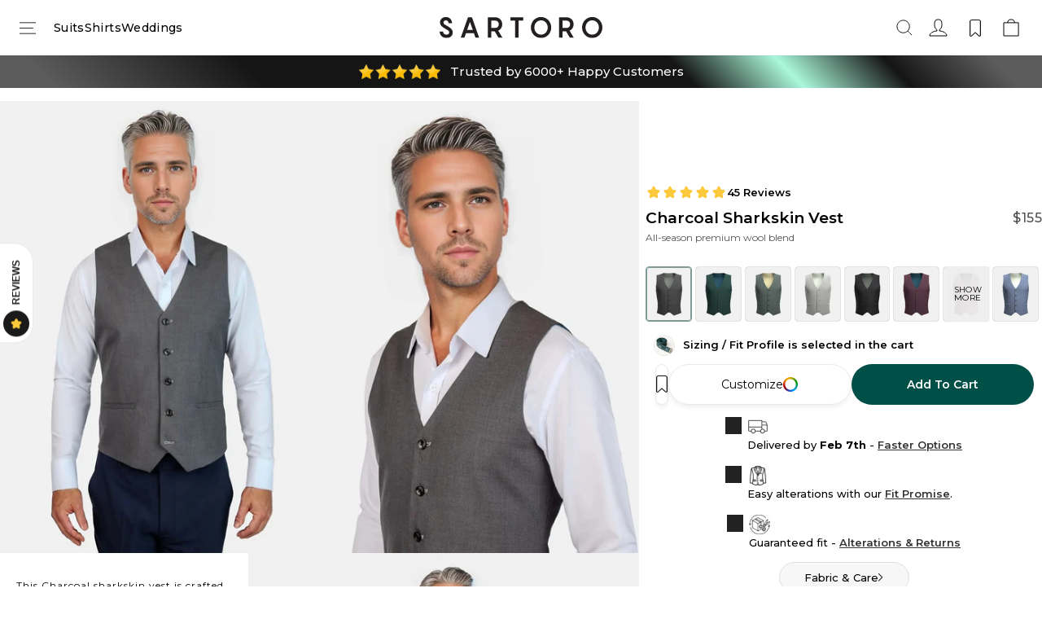

--- FILE ---
content_type: text/css
request_url: https://sartoro.co/cdn/shop/t/289/assets/tailwind.css?v=149393914921324742351768470735
body_size: 11073
content:
/** Shopify CDN: Minification failed

Line 4539:31 Unexpected "*"

**/
*, ::before, ::after {
  --tw-border-spacing-x: 0;
  --tw-border-spacing-y: 0;
  --tw-translate-x: 0;
  --tw-translate-y: 0;
  --tw-rotate: 0;
  --tw-skew-x: 0;
  --tw-skew-y: 0;
  --tw-scale-x: 1;
  --tw-scale-y: 1;
  --tw-pan-x:  ;
  --tw-pan-y:  ;
  --tw-pinch-zoom:  ;
  --tw-scroll-snap-strictness: proximity;
  --tw-gradient-from-position:  ;
  --tw-gradient-via-position:  ;
  --tw-gradient-to-position:  ;
  --tw-ordinal:  ;
  --tw-slashed-zero:  ;
  --tw-numeric-figure:  ;
  --tw-numeric-spacing:  ;
  --tw-numeric-fraction:  ;
  --tw-ring-inset:  ;
  --tw-ring-offset-width: 0px;
  --tw-ring-offset-color: #fff;
  --tw-ring-color: rgb(59 130 246 / 0.5);
  --tw-ring-offset-shadow: 0 0 #0000;
  --tw-ring-shadow: 0 0 #0000;
  --tw-shadow: 0 0 #0000;
  --tw-shadow-colored: 0 0 #0000;
  --tw-blur:  ;
  --tw-brightness:  ;
  --tw-contrast:  ;
  --tw-grayscale:  ;
  --tw-hue-rotate:  ;
  --tw-invert:  ;
  --tw-saturate:  ;
  --tw-sepia:  ;
  --tw-drop-shadow:  ;
  --tw-backdrop-blur:  ;
  --tw-backdrop-brightness:  ;
  --tw-backdrop-contrast:  ;
  --tw-backdrop-grayscale:  ;
  --tw-backdrop-hue-rotate:  ;
  --tw-backdrop-invert:  ;
  --tw-backdrop-opacity:  ;
  --tw-backdrop-saturate:  ;
  --tw-backdrop-sepia:  ;
  --tw-contain-size:  ;
  --tw-contain-layout:  ;
  --tw-contain-paint:  ;
  --tw-contain-style:  ;
}

::backdrop {
  --tw-border-spacing-x: 0;
  --tw-border-spacing-y: 0;
  --tw-translate-x: 0;
  --tw-translate-y: 0;
  --tw-rotate: 0;
  --tw-skew-x: 0;
  --tw-skew-y: 0;
  --tw-scale-x: 1;
  --tw-scale-y: 1;
  --tw-pan-x:  ;
  --tw-pan-y:  ;
  --tw-pinch-zoom:  ;
  --tw-scroll-snap-strictness: proximity;
  --tw-gradient-from-position:  ;
  --tw-gradient-via-position:  ;
  --tw-gradient-to-position:  ;
  --tw-ordinal:  ;
  --tw-slashed-zero:  ;
  --tw-numeric-figure:  ;
  --tw-numeric-spacing:  ;
  --tw-numeric-fraction:  ;
  --tw-ring-inset:  ;
  --tw-ring-offset-width: 0px;
  --tw-ring-offset-color: #fff;
  --tw-ring-color: rgb(59 130 246 / 0.5);
  --tw-ring-offset-shadow: 0 0 #0000;
  --tw-ring-shadow: 0 0 #0000;
  --tw-shadow: 0 0 #0000;
  --tw-shadow-colored: 0 0 #0000;
  --tw-blur:  ;
  --tw-brightness:  ;
  --tw-contrast:  ;
  --tw-grayscale:  ;
  --tw-hue-rotate:  ;
  --tw-invert:  ;
  --tw-saturate:  ;
  --tw-sepia:  ;
  --tw-drop-shadow:  ;
  --tw-backdrop-blur:  ;
  --tw-backdrop-brightness:  ;
  --tw-backdrop-contrast:  ;
  --tw-backdrop-grayscale:  ;
  --tw-backdrop-hue-rotate:  ;
  --tw-backdrop-invert:  ;
  --tw-backdrop-opacity:  ;
  --tw-backdrop-saturate:  ;
  --tw-backdrop-sepia:  ;
  --tw-contain-size:  ;
  --tw-contain-layout:  ;
  --tw-contain-paint:  ;
  --tw-contain-style:  ;
}

/*
! tailwindcss v3.4.17 | MIT License | https://tailwindcss.com
*/

/*
1. Prevent padding and border from affecting element width. (https://github.com/mozdevs/cssremedy/issues/4)
2. Allow adding a border to an element by just adding a border-width. (https://github.com/tailwindcss/tailwindcss/pull/116)
*/

*,
::before,
::after {
  box-sizing: border-box;
  /* 1 */
  border-width: 0;
  /* 2 */
  border-style: solid;
  /* 2 */
  border-color: #e5e7eb;
  /* 2 */
}

::before,
::after {
  --tw-content: '';
}

/*
1. Use a consistent sensible line-height in all browsers.
2. Prevent adjustments of font size after orientation changes in iOS.
3. Use a more readable tab size.
4. Use the user's configured `sans` font-family by default.
5. Use the user's configured `sans` font-feature-settings by default.
6. Use the user's configured `sans` font-variation-settings by default.
7. Disable tap highlights on iOS
*/

html,
:host {
  line-height: 1.5;
  /* 1 */
  -webkit-text-size-adjust: 100%;
  /* 2 */
  -moz-tab-size: 4;
  /* 3 */
  -o-tab-size: 4;
     tab-size: 4;
  /* 3 */
  font-family: ui-sans-serif, system-ui, sans-serif, "Apple Color Emoji", "Segoe UI Emoji", "Segoe UI Symbol", "Noto Color Emoji";
  /* 4 */
  font-feature-settings: normal;
  /* 5 */
  font-variation-settings: normal;
  /* 6 */
  -webkit-tap-highlight-color: transparent;
  /* 7 */
}

/*
1. Remove the margin in all browsers.
2. Inherit line-height from `html` so users can set them as a class directly on the `html` element.
*/

body {
  margin: 0;
  /* 1 */
  line-height: inherit;
  /* 2 */
}

/*
1. Add the correct height in Firefox.
2. Correct the inheritance of border color in Firefox. (https://bugzilla.mozilla.org/show_bug.cgi?id=190655)
3. Ensure horizontal rules are visible by default.
*/

hr {
  height: 0;
  /* 1 */
  color: inherit;
  /* 2 */
  border-top-width: 1px;
  /* 3 */
}

/*
Add the correct text decoration in Chrome, Edge, and Safari.
*/

abbr:where([title]) {
  -webkit-text-decoration: underline dotted;
          text-decoration: underline dotted;
}

/*
Remove the default font size and weight for headings.
*/

h1,
h2,
h3,
h4,
h5,
h6 {
  font-size: inherit;
  font-weight: inherit;
}

/*
Reset links to optimize for opt-in styling instead of opt-out.
*/

a {
  color: inherit;
  text-decoration: inherit;
}

/*
Add the correct font weight in Edge and Safari.
*/

b,
strong {
  font-weight: bolder;
}

/*
1. Use the user's configured `mono` font-family by default.
2. Use the user's configured `mono` font-feature-settings by default.
3. Use the user's configured `mono` font-variation-settings by default.
4. Correct the odd `em` font sizing in all browsers.
*/

code,
kbd,
samp,
pre {
  font-family: ui-monospace, SFMono-Regular, Menlo, Monaco, Consolas, "Liberation Mono", "Courier New", monospace;
  /* 1 */
  font-feature-settings: normal;
  /* 2 */
  font-variation-settings: normal;
  /* 3 */
  font-size: 1em;
  /* 4 */
}

/*
Add the correct font size in all browsers.
*/

small {
  font-size: 80%;
}

/*
Prevent `sub` and `sup` elements from affecting the line height in all browsers.
*/

sub,
sup {
  font-size: 75%;
  line-height: 0;
  position: relative;
  vertical-align: baseline;
}

sub {
  bottom: -0.25em;
}

sup {
  top: -0.5em;
}

/*
1. Remove text indentation from table contents in Chrome and Safari. (https://bugs.chromium.org/p/chromium/issues/detail?id=999088, https://bugs.webkit.org/show_bug.cgi?id=201297)
2. Correct table border color inheritance in all Chrome and Safari. (https://bugs.chromium.org/p/chromium/issues/detail?id=935729, https://bugs.webkit.org/show_bug.cgi?id=195016)
3. Remove gaps between table borders by default.
*/

table {
  text-indent: 0;
  /* 1 */
  border-color: inherit;
  /* 2 */
  border-collapse: collapse;
  /* 3 */
}

/*
1. Change the font styles in all browsers.
2. Remove the margin in Firefox and Safari.
3. Remove default padding in all browsers.
*/

button,
input,
optgroup,
select,
textarea {
  font-family: inherit;
  /* 1 */
  font-feature-settings: inherit;
  /* 1 */
  font-variation-settings: inherit;
  /* 1 */
  font-size: 100%;
  /* 1 */
  font-weight: inherit;
  /* 1 */
  line-height: inherit;
  /* 1 */
  letter-spacing: inherit;
  /* 1 */
  color: inherit;
  /* 1 */
  margin: 0;
  /* 2 */
  padding: 0;
  /* 3 */
}

/*
Remove the inheritance of text transform in Edge and Firefox.
*/

button,
select {
  text-transform: none;
}

/*
1. Correct the inability to style clickable types in iOS and Safari.
2. Remove default button styles.
*/

button,
input:where([type='button']),
input:where([type='reset']),
input:where([type='submit']) {
  -webkit-appearance: button;
  /* 1 */
  background-color: transparent;
  /* 2 */
  background-image: none;
  /* 2 */
}

/*
Use the modern Firefox focus style for all focusable elements.
*/

:-moz-focusring {
  outline: auto;
}

/*
Remove the additional `:invalid` styles in Firefox. (https://github.com/mozilla/gecko-dev/blob/2f9eacd9d3d995c937b4251a5557d95d494c9be1/layout/style/res/forms.css#L728-L737)
*/

:-moz-ui-invalid {
  box-shadow: none;
}

/*
Add the correct vertical alignment in Chrome and Firefox.
*/

progress {
  vertical-align: baseline;
}

/*
Correct the cursor style of increment and decrement buttons in Safari.
*/

::-webkit-inner-spin-button,
::-webkit-outer-spin-button {
  height: auto;
}

/*
1. Correct the odd appearance in Chrome and Safari.
2. Correct the outline style in Safari.
*/

[type='search'] {
  -webkit-appearance: textfield;
  /* 1 */
  outline-offset: -2px;
  /* 2 */
}

/*
Remove the inner padding in Chrome and Safari on macOS.
*/

::-webkit-search-decoration {
  -webkit-appearance: none;
}

/*
1. Correct the inability to style clickable types in iOS and Safari.
2. Change font properties to `inherit` in Safari.
*/

::-webkit-file-upload-button {
  -webkit-appearance: button;
  /* 1 */
  font: inherit;
  /* 2 */
}

/*
Add the correct display in Chrome and Safari.
*/

summary {
  display: list-item;
}

/*
Removes the default spacing and border for appropriate elements.
*/

blockquote,
dl,
dd,
h1,
h2,
h3,
h4,
h5,
h6,
hr,
figure,
p,
pre {
  margin: 0;
}

fieldset {
  margin: 0;
  padding: 0;
}

legend {
  padding: 0;
}

ol,
ul,
menu {
  list-style: none;
  margin: 0;
  padding: 0;
}

/*
Reset default styling for dialogs.
*/

dialog {
  padding: 0;
}

/*
Prevent resizing textareas horizontally by default.
*/

textarea {
  resize: vertical;
}

/*
1. Reset the default placeholder opacity in Firefox. (https://github.com/tailwindlabs/tailwindcss/issues/3300)
2. Set the default placeholder color to the user's configured gray 400 color.
*/

input::-moz-placeholder, textarea::-moz-placeholder {
  opacity: 1;
  /* 1 */
  color: #9ca3af;
  /* 2 */
}

input::placeholder,
textarea::placeholder {
  opacity: 1;
  /* 1 */
  color: #9ca3af;
  /* 2 */
}

/*
Set the default cursor for buttons.
*/

button,
[role="button"] {
  cursor: pointer;
}

/*
Make sure disabled buttons don't get the pointer cursor.
*/

:disabled {
  cursor: default;
}

/*
1. Make replaced elements `display: block` by default. (https://github.com/mozdevs/cssremedy/issues/14)
2. Add `vertical-align: middle` to align replaced elements more sensibly by default. (https://github.com/jensimmons/cssremedy/issues/14#issuecomment-634934210)
   This can trigger a poorly considered lint error in some tools but is included by design.
*/

img,
svg,
video,
canvas,
audio,
iframe,
embed,
object {
  display: block;
  /* 1 */
  vertical-align: middle;
  /* 2 */
}

/*
Constrain images and videos to the parent width and preserve their intrinsic aspect ratio. (https://github.com/mozdevs/cssremedy/issues/14)
*/

img,
video {
  max-width: 100%;
  height: auto;
}

/* Make elements with the HTML hidden attribute stay hidden by default */

[hidden]:where(:not([hidden="until-found"])) {
  display: none;
}

.\!container {
  width: 100% !important;
  margin-right: auto !important;
  margin-left: auto !important;
}

.container {
  width: 100%;
  margin-right: auto;
  margin-left: auto;
}

.sr-only {
  position: absolute;
  width: 1px;
  height: 1px;
  padding: 0;
  margin: -1px;
  overflow: hidden;
  clip: rect(0, 0, 0, 0);
  white-space: nowrap;
  border-width: 0;
}

.pointer-events-none {
  pointer-events: none;
}

.pointer-events-auto {
  pointer-events: auto;
}

.visible {
  visibility: visible;
}

.invisible {
  visibility: hidden;
}

.collapse {
  visibility: collapse;
}

.static {
  position: static;
}

.fixed {
  position: fixed;
}

.absolute {
  position: absolute;
}

.relative {
  position: relative;
}

.sticky {
  position: sticky;
}

.inset-0 {
  inset: 0px;
}

.-bottom-full {
  bottom: -100%;
}

.bottom-0 {
  bottom: 0px;
}

.bottom-\[20px\] {
  bottom: 20px;
}

.bottom-\[25px\] {
  bottom: 25px;
}

.bottom-\[6px\] {
  bottom: 6px;
}

.left-0 {
  left: 0px;
}

.left-1\/2 {
  left: 50%;
}

.left-\[50\%\] {
  left: 50%;
}

.right-0 {
  right: 0px;
}

.right-\[12px\] {
  right: 12px;
}

.right-\[15px\] {
  right: 15px;
}

.right-\[20px\] {
  right: 20px;
}

.top-0 {
  top: 0px;
}

.top-1\/2 {
  top: 50%;
}

.top-1\/4 {
  top: 25%;
}

.top-\[50\%\] {
  top: 50%;
}

.top-\[80px\] {
  top: 80px;
}

.z-\[-1\] {
  z-index: -1;
}

.z-\[1\] {
  z-index: 1;
}

.z-\[2\] {
  z-index: 2;
}

.z-\[9999999999\] {
  z-index: 9999999999;
}

.z-\[999999\] {
  z-index: 999999;
}

.z-auto {
  z-index: auto;
}

.order-1 {
  order: 1;
}

.order-2 {
  order: 2;
}

.col-span-1 {
  grid-column: span 1 / span 1;
}

.col-span-2 {
  grid-column: span 2 / span 2;
}

.\!m-\[15px\] {
  margin: 15px !important;
}

.\!m-\[var\(--margin\)\] {
  margin: var(--margin) !important;
}

.m-0 {
  margin: 0px;
}

.m-\[40px_0_20px\] {
  margin: 40px 0 20px;
}

.m-\[var\(--margin\)\] {
  margin: var(--margin);
}

.m-auto {
  margin: auto;
}

.mx-\[-5px\] {
  margin-left: -5px;
  margin-right: -5px;
}

.mx-\[10px\] {
  margin-left: 10px;
  margin-right: 10px;
}

.mx-\[15px\] {
  margin-left: 15px;
  margin-right: 15px;
}

.mx-\[auto\] {
  margin-left: auto;
  margin-right: auto;
}

.mx-auto {
  margin-left: auto;
  margin-right: auto;
}

.my-\[15px\] {
  margin-top: 15px;
  margin-bottom: 15px;
}

.my-\[24px\] {
  margin-top: 24px;
  margin-bottom: 24px;
}

.my-\[2px\] {
  margin-top: 2px;
  margin-bottom: 2px;
}

.my-\[6px\] {
  margin-top: 6px;
  margin-bottom: 6px;
}

.\!mb-0 {
  margin-bottom: 0px !important;
}

.\!ml-\[20px\] {
  margin-left: 20px !important;
}

.\!mt-\[8px\] {
  margin-top: 8px !important;
}

.mb-4 {
  margin-bottom: 1rem;
}

.mb-\[10px\] {
  margin-bottom: 10px;
}

.mb-\[12px\] {
  margin-bottom: 12px;
}

.mb-\[15px\] {
  margin-bottom: 15px;
}

.mb-\[16px\] {
  margin-bottom: 16px;
}

.mb-\[20px\] {
  margin-bottom: 20px;
}

.mb-\[24px\] {
  margin-bottom: 24px;
}

.mb-\[28px\] {
  margin-bottom: 28px;
}

.mb-\[2px\] {
  margin-bottom: 2px;
}

.mb-\[30px\] {
  margin-bottom: 30px;
}

.mb-\[32px\] {
  margin-bottom: 32px;
}

.mb-\[3px\] {
  margin-bottom: 3px;
}

.mb-\[4px\] {
  margin-bottom: 4px;
}

.mb-\[5px\] {
  margin-bottom: 5px;
}

.mb-\[8px\] {
  margin-bottom: 8px;
}

.mb-auto {
  margin-bottom: auto;
}

.ml-\[-7px\] {
  margin-left: -7px;
}

.ml-\[10px\] {
  margin-left: 10px;
}

.ml-\[12px\] {
  margin-left: 12px;
}

.ml-\[2px\] {
  margin-left: 2px;
}

.ml-\[6px\] {
  margin-left: 6px;
}

.ml-\[8px\] {
  margin-left: 8px;
}

.ml-auto {
  margin-left: auto;
}

.mr-\[10px\] {
  margin-right: 10px;
}

.mr-\[16px\] {
  margin-right: 16px;
}

.mr-\[32px\] {
  margin-right: 32px;
}

.mr-\[6px\] {
  margin-right: 6px;
}

.mr-auto {
  margin-right: auto;
}

.ms-0\.5 {
  margin-inline-start: 0.125rem;
}

.mt-0 {
  margin-top: 0px;
}

.mt-2 {
  margin-top: 0.5rem;
}

.mt-4 {
  margin-top: 1rem;
}

.mt-\[10px\] {
  margin-top: 10px;
}

.mt-\[12px\] {
  margin-top: 12px;
}

.mt-\[14px\] {
  margin-top: 14px;
}

.mt-\[15px\] {
  margin-top: 15px;
}

.mt-\[16px\] {
  margin-top: 16px;
}

.mt-\[20px\] {
  margin-top: 20px;
}

.mt-\[24px\] {
  margin-top: 24px;
}

.mt-\[28px\] {
  margin-top: 28px;
}

.mt-\[30px\] {
  margin-top: 30px;
}

.mt-\[3px\] {
  margin-top: 3px;
}

.mt-\[4px\] {
  margin-top: 4px;
}

.mt-\[5px\] {
  margin-top: 5px;
}

.mt-\[6px\] {
  margin-top: 6px;
}

.mt-\[75px\] {
  margin-top: 75px;
}

.mt-\[8px\] {
  margin-top: 8px;
}

.mt-\[9px\] {
  margin-top: 9px;
}

.mt-auto {
  margin-top: auto;
}

.line-clamp-1 {
  overflow: hidden;
  display: -webkit-box;
  -webkit-box-orient: vertical;
  -webkit-line-clamp: 1;
}

.line-clamp-2 {
  overflow: hidden;
  display: -webkit-box;
  -webkit-box-orient: vertical;
  -webkit-line-clamp: 2;
}

.line-clamp-3 {
  overflow: hidden;
  display: -webkit-box;
  -webkit-box-orient: vertical;
  -webkit-line-clamp: 3;
}

.line-clamp-4 {
  overflow: hidden;
  display: -webkit-box;
  -webkit-box-orient: vertical;
  -webkit-line-clamp: 4;
}

.line-clamp-5 {
  overflow: hidden;
  display: -webkit-box;
  -webkit-box-orient: vertical;
  -webkit-line-clamp: 5;
}

.block {
  display: block;
}

.inline-block {
  display: inline-block;
}

.inline {
  display: inline;
}

.\!flex {
  display: flex !important;
}

.flex {
  display: flex;
}

.inline-flex {
  display: inline-flex;
}

.table {
  display: table;
}

.table-column {
  display: table-column;
}

.grid {
  display: grid;
}

.contents {
  display: contents;
}

.list-item {
  display: list-item;
}

.\!hidden {
  display: none !important;
}

.hidden {
  display: none;
}

.aspect-\[56\/32\] {
  aspect-ratio: 56/32;
}

.size-\[18px\] {
  width: 18px;
  height: 18px;
}

.size-\[36px\] {
  width: 36px;
  height: 36px;
}

.\!h-\[1px\] {
  height: 1px !important;
}

.\!h-\[60px\] {
  height: 60px !important;
}

.\!h-auto {
  height: auto !important;
}

.h-0 {
  height: 0px;
}

.h-5 {
  height: 1.25rem;
}

.h-6 {
  height: 1.5rem;
}

.h-\[0\.75em\] {
  height: 0.75em;
}

.h-\[100px\] {
  height: 100px;
}

.h-\[11px\] {
  height: 11px;
}

.h-\[12px\] {
  height: 12px;
}

.h-\[14px\] {
  height: 14px;
}

.h-\[15px\] {
  height: 15px;
}

.h-\[17px\] {
  height: 17px;
}

.h-\[18px\] {
  height: 18px;
}

.h-\[19px\] {
  height: 19px;
}

.h-\[20px\] {
  height: 20px;
}

.h-\[21px\] {
  height: 21px;
}

.h-\[22px\] {
  height: 22px;
}

.h-\[24px\] {
  height: 24px;
}

.h-\[26px\] {
  height: 26px;
}

.h-\[28px\] {
  height: 28px;
}

.h-\[300px\] {
  height: 300px;
}

.h-\[30px\] {
  height: 30px;
}

.h-\[36px\] {
  height: 36px;
}

.h-\[40px\] {
  height: 40px;
}

.h-\[45px\] {
  height: 45px;
}

.h-\[50px\] {
  height: 50px;
}

.h-\[57px\] {
  height: 57px;
}

.h-\[60px\] {
  height: 60px;
}

.h-\[6px\] {
  height: 6px;
}

.h-\[70px\] {
  height: 70px;
}

.h-\[var\(--block-height\)\] {
  height: var(--block-height);
}

.h-\[var\(--icon-height\)\] {
  height: var(--icon-height);
}

.h-\[var\(--title-height\)\] {
  height: var(--title-height);
}

.h-auto {
  height: auto;
}

.h-fit {
  height: -moz-fit-content;
  height: fit-content;
}

.h-full {
  height: 100%;
}

.h-px {
  height: 1px;
}

.\!max-h-\[50\%\] {
  max-height: 50% !important;
}

.\!max-h-\[80\%\] {
  max-height: 80% !important;
}

.max-h-\[80vh\] {
  max-height: 80vh;
}

.max-h-\[90vh\] {
  max-height: 90vh;
}

.max-h-\[var\(--icon-height\)\] {
  max-height: var(--icon-height);
}

.max-h-\[var\(--max-height\)\] {
  max-height: var(--max-height);
}

.max-h-full {
  max-height: 100%;
}

.min-h-\[200px\] {
  min-height: 200px;
}

.min-h-\[28px\] {
  min-height: 28px;
}

.min-h-\[35px\] {
  min-height: 35px;
}

.min-h-\[54px\] {
  min-height: 54px;
}

.min-h-\[60px\] {
  min-height: 60px;
}

.min-h-\[66px\] {
  min-height: 66px;
}

.min-h-fit {
  min-height: -moz-fit-content;
  min-height: fit-content;
}

.\!w-\[90\%\] {
  width: 90% !important;
}

.\!w-\[92\%\] {
  width: 92% !important;
}

.w-0 {
  width: 0px;
}

.w-1\/5 {
  width: 20%;
}

.w-4\/5 {
  width: 80%;
}

.w-5 {
  width: 1.25rem;
}

.w-6 {
  width: 1.5rem;
}

.w-\[0\.75em\] {
  width: 0.75em;
}

.w-\[100\%\] {
  width: 100%;
}

.w-\[104px\] {
  width: 104px;
}

.w-\[112px\] {
  width: 112px;
}

.w-\[11px\] {
  width: 11px;
}

.w-\[125px\] {
  width: 125px;
}

.w-\[12px\] {
  width: 12px;
}

.w-\[14px\] {
  width: 14px;
}

.w-\[15px\] {
  width: 15px;
}

.w-\[16\%\] {
  width: 16%;
}

.w-\[165px\] {
  width: 165px;
}

.w-\[18px\] {
  width: 18px;
}

.w-\[19px\] {
  width: 19px;
}

.w-\[20px\] {
  width: 20px;
}

.w-\[22px\] {
  width: 22px;
}

.w-\[24px\] {
  width: 24px;
}

.w-\[25px\] {
  width: 25px;
}

.w-\[26px\] {
  width: 26px;
}

.w-\[28px\] {
  width: 28px;
}

.w-\[30px\] {
  width: 30px;
}

.w-\[33\.33\%\] {
  width: 33.33%;
}

.w-\[40px\] {
  width: 40px;
}

.w-\[50\%\] {
  width: 50%;
}

.w-\[50px\] {
  width: 50px;
}

.w-\[56px\] {
  width: 56px;
}

.w-\[57px\] {
  width: 57px;
}

.w-\[80px\] {
  width: 80px;
}

.w-\[8px\] {
  width: 8px;
}

.w-\[calc\(32\.798\%-3px\)\] {
  width: calc(32.798% - 3px);
}

.w-\[calc\(66\.302\%-6px\)\] {
  width: calc(66.302% - 6px);
}

.w-\[full\] {
  width: full;
}

.w-\[var\(--icon-width\)\] {
  width: var(--icon-width);
}

.w-\[var\(--small-image-width\)\] {
  width: var(--small-image-width);
}

.w-fit {
  width: -moz-fit-content;
  width: fit-content;
}

.w-full {
  width: 100%;
}

.min-w-0 {
  min-width: 0px;
}

.min-w-\[100px\] {
  min-width: 100px;
}

.min-w-\[12px\] {
  min-width: 12px;
}

.min-w-\[140px\] {
  min-width: 140px;
}

.min-w-\[240px\] {
  min-width: 240px;
}

.max-w-\[1200px\] {
  max-width: 1200px;
}

.max-w-\[12px\] {
  max-width: 12px;
}

.max-w-\[20\%\] {
  max-width: 20%;
}

.max-w-\[22px\] {
  max-width: 22px;
}

.max-w-\[29px\] {
  max-width: 29px;
}

.max-w-\[341px\] {
  max-width: 341px;
}

.max-w-\[360px\] {
  max-width: 360px;
}

.max-w-\[400px\] {
  max-width: 400px;
}

.max-w-\[450px\] {
  max-width: 450px;
}

.max-w-\[500px\] {
  max-width: 500px;
}

.max-w-\[700px\] {
  max-width: 700px;
}

.max-w-\[940px\] {
  max-width: 940px;
}

.max-w-\[calc\(\(100\%\/2\)-5px\)\] {
  max-width: calc((100% / 2) - 5px);
}

.max-w-\[var\(--contents-max-w\)\] {
  max-width: var(--contents-max-w);
}

.max-w-\[var\(--icon-width\)\] {
  max-width: var(--icon-width);
}

.max-w-\[var\(--logo-m-width\)\] {
  max-width: var(--logo-m-width);
}

.max-w-fit {
  max-width: -moz-fit-content;
  max-width: fit-content;
}

.max-w-full {
  max-width: 100%;
}

.flex-1 {
  flex: 1 1 0%;
}

.flex-\[0_0_100\%\] {
  flex: 0 0 100%;
}

.flex-\[0_0_12px\] {
  flex: 0 0 12px;
}

.flex-\[0_0_150px\] {
  flex: 0 0 150px;
}

.flex-\[0_0_48px\] {
  flex: 0 0 48px;
}

.flex-\[0_0_50px\] {
  flex: 0 0 50px;
}

.flex-\[0_0_auto\] {
  flex: 0 0 auto;
}

.flex-\[0_0_var\(--logo-width\)\] {
  flex: 0 0 var(--logo-width);
}

.flex-\[1\] {
  flex: 1;
}

.flex-shrink {
  flex-shrink: 1;
}

.shrink-0 {
  flex-shrink: 0;
}

.grow-0 {
  flex-grow: 0;
}

.basis-\[12px\] {
  flex-basis: 12px;
}

.basis-auto {
  flex-basis: auto;
}

.basis-full {
  flex-basis: 100%;
}

.border-collapse {
  border-collapse: collapse;
}

.-translate-x-1\/2 {
  --tw-translate-x: -50%;
  transform: translate(var(--tw-translate-x), var(--tw-translate-y)) rotate(var(--tw-rotate)) skewX(var(--tw-skew-x)) skewY(var(--tw-skew-y)) scaleX(var(--tw-scale-x)) scaleY(var(--tw-scale-y));
}

.-translate-x-full {
  --tw-translate-x: -100%;
  transform: translate(var(--tw-translate-x), var(--tw-translate-y)) rotate(var(--tw-rotate)) skewX(var(--tw-skew-x)) skewY(var(--tw-skew-y)) scaleX(var(--tw-scale-x)) scaleY(var(--tw-scale-y));
}

.-translate-y-1\/2 {
  --tw-translate-y: -50%;
  transform: translate(var(--tw-translate-x), var(--tw-translate-y)) rotate(var(--tw-rotate)) skewX(var(--tw-skew-x)) skewY(var(--tw-skew-y)) scaleX(var(--tw-scale-x)) scaleY(var(--tw-scale-y));
}

.-translate-y-full {
  --tw-translate-y: -100%;
  transform: translate(var(--tw-translate-x), var(--tw-translate-y)) rotate(var(--tw-rotate)) skewX(var(--tw-skew-x)) skewY(var(--tw-skew-y)) scaleX(var(--tw-scale-x)) scaleY(var(--tw-scale-y));
}

.translate-x-\[-50\%\] {
  --tw-translate-x: -50%;
  transform: translate(var(--tw-translate-x), var(--tw-translate-y)) rotate(var(--tw-rotate)) skewX(var(--tw-skew-x)) skewY(var(--tw-skew-y)) scaleX(var(--tw-scale-x)) scaleY(var(--tw-scale-y));
}

.translate-y-\[-50\%\] {
  --tw-translate-y: -50%;
  transform: translate(var(--tw-translate-x), var(--tw-translate-y)) rotate(var(--tw-rotate)) skewX(var(--tw-skew-x)) skewY(var(--tw-skew-y)) scaleX(var(--tw-scale-x)) scaleY(var(--tw-scale-y));
}

.-rotate-90 {
  --tw-rotate: -90deg;
  transform: translate(var(--tw-translate-x), var(--tw-translate-y)) rotate(var(--tw-rotate)) skewX(var(--tw-skew-x)) skewY(var(--tw-skew-y)) scaleX(var(--tw-scale-x)) scaleY(var(--tw-scale-y));
}

.rotate-180 {
  --tw-rotate: 180deg;
  transform: translate(var(--tw-translate-x), var(--tw-translate-y)) rotate(var(--tw-rotate)) skewX(var(--tw-skew-x)) skewY(var(--tw-skew-y)) scaleX(var(--tw-scale-x)) scaleY(var(--tw-scale-y));
}

.rotate-90 {
  --tw-rotate: 90deg;
  transform: translate(var(--tw-translate-x), var(--tw-translate-y)) rotate(var(--tw-rotate)) skewX(var(--tw-skew-x)) skewY(var(--tw-skew-y)) scaleX(var(--tw-scale-x)) scaleY(var(--tw-scale-y));
}

.transform {
  transform: translate(var(--tw-translate-x), var(--tw-translate-y)) rotate(var(--tw-rotate)) skewX(var(--tw-skew-x)) skewY(var(--tw-skew-y)) scaleX(var(--tw-scale-x)) scaleY(var(--tw-scale-y));
}

.cursor-default {
  cursor: default;
}

.cursor-pointer {
  cursor: pointer;
}

.select-none {
  -webkit-user-select: none;
     -moz-user-select: none;
          user-select: none;
}

.resize-none {
  resize: none;
}

.resize {
  resize: both;
}

.grid-flow-col {
  grid-auto-flow: column;
}

.grid-cols-1 {
  grid-template-columns: repeat(1, minmax(0, 1fr));
}

.grid-cols-2 {
  grid-template-columns: repeat(2, minmax(0, 1fr));
}

.grid-cols-3 {
  grid-template-columns: repeat(3, minmax(0, 1fr));
}

.flex-row {
  flex-direction: row;
}

.flex-row-reverse {
  flex-direction: row-reverse;
}

.flex-col {
  flex-direction: column;
}

.flex-col-reverse {
  flex-direction: column-reverse;
}

.flex-wrap {
  flex-wrap: wrap;
}

.flex-nowrap {
  flex-wrap: nowrap;
}

.items-start {
  align-items: flex-start;
}

.items-end {
  align-items: flex-end;
}

.items-center {
  align-items: center;
}

.items-stretch {
  align-items: stretch;
}

.justify-start {
  justify-content: flex-start;
}

.justify-end {
  justify-content: flex-end;
}

.justify-center {
  justify-content: center;
}

.justify-between {
  justify-content: space-between;
}

.justify-around {
  justify-content: space-around;
}

.justify-evenly {
  justify-content: space-evenly;
}

.justify-items-center {
  justify-items: center;
}

.\!gap-\[16px\] {
  gap: 16px !important;
}

.gap-1 {
  gap: 0.25rem;
}

.gap-2 {
  gap: 0.5rem;
}

.gap-4 {
  gap: 1rem;
}

.gap-5 {
  gap: 1.25rem;
}

.gap-8 {
  gap: 2rem;
}

.gap-\[10px\] {
  gap: 10px;
}

.gap-\[12px\] {
  gap: 12px;
}

.gap-\[15px\] {
  gap: 15px;
}

.gap-\[16px\] {
  gap: 16px;
}

.gap-\[18px\] {
  gap: 18px;
}

.gap-\[1px\] {
  gap: 1px;
}

.gap-\[20px\] {
  gap: 20px;
}

.gap-\[22px\] {
  gap: 22px;
}

.gap-\[24px\] {
  gap: 24px;
}

.gap-\[2px\] {
  gap: 2px;
}

.gap-\[30px\] {
  gap: 30px;
}

.gap-\[35px\] {
  gap: 35px;
}

.gap-\[45px\] {
  gap: 45px;
}

.gap-\[46px\] {
  gap: 46px;
}

.gap-\[4px\] {
  gap: 4px;
}

.gap-\[5px\] {
  gap: 5px;
}

.gap-\[6px\] {
  gap: 6px;
}

.gap-\[8px\] {
  gap: 8px;
}

.gap-\[9px\] {
  gap: 9px;
}

.gap-\[var\(--col-gap\)\] {
  gap: var(--col-gap);
}

.gap-\[var\(--items-gap\)\] {
  gap: var(--items-gap);
}

.gap-\[var\(--items-spacing\)\] {
  gap: var(--items-spacing);
}

.gap-\[var\(--spacing\)\] {
  gap: var(--spacing);
}

.gap-x-\[30px\] {
  -moz-column-gap: 30px;
       column-gap: 30px;
}

.gap-x-\[4px\] {
  -moz-column-gap: 4px;
       column-gap: 4px;
}

.gap-x-\[6px\] {
  -moz-column-gap: 6px;
       column-gap: 6px;
}

.gap-x-\[8px\] {
  -moz-column-gap: 8px;
       column-gap: 8px;
}

.gap-y-3 {
  row-gap: 0.75rem;
}

.gap-y-\[12px\] {
  row-gap: 12px;
}

.gap-y-\[14px\] {
  row-gap: 14px;
}

.gap-y-\[4px\] {
  row-gap: 4px;
}

.space-y-2 > :not([hidden]) ~ :not([hidden]) {
  --tw-space-y-reverse: 0;
  margin-top: calc(0.5rem * calc(1 - var(--tw-space-y-reverse)));
  margin-bottom: calc(0.5rem * var(--tw-space-y-reverse));
}

.overflow-auto {
  overflow: auto;
}

.overflow-hidden {
  overflow: hidden;
}

.overflow-y-auto {
  overflow-y: auto;
}

.overflow-x-hidden {
  overflow-x: hidden;
}

.overflow-x-clip {
  overflow-x: clip;
}

.overflow-y-visible {
  overflow-y: visible;
}

.truncate {
  overflow: hidden;
  text-overflow: ellipsis;
  white-space: nowrap;
}

.text-ellipsis {
  text-overflow: ellipsis;
}

.whitespace-normal {
  white-space: normal;
}

.whitespace-nowrap {
  white-space: nowrap;
}

.rounded {
  border-radius: 0.25rem;
}

.rounded-\[1\.5px\] {
  border-radius: 1.5px;
}

.rounded-\[10px\] {
  border-radius: 10px;
}

.rounded-\[16px\] {
  border-radius: 16px;
}

.rounded-\[20px\] {
  border-radius: 20px;
}

.rounded-\[2px\] {
  border-radius: 2px;
}

.rounded-\[3px\] {
  border-radius: 3px;
}

.rounded-\[40px\] {
  border-radius: 40px;
}

.rounded-\[4px\] {
  border-radius: 4px;
}

.rounded-\[50\%\] {
  border-radius: 50%;
}

.rounded-\[5px\] {
  border-radius: 5px;
}

.rounded-\[6px\] {
  border-radius: 6px;
}

.rounded-\[8px\] {
  border-radius: 8px;
}

.rounded-\[var\(--general-button-border-radius\)\] {
  border-radius: var(--general-button-border-radius);
}

.rounded-\[var\(--rounded\)\] {
  border-radius: var(--rounded);
}

.rounded-full {
  border-radius: 9999px;
}

.rounded-md {
  border-radius: 0.375rem;
}

.rounded-sm {
  border-radius: 0.125rem;
}

.rounded-l-lg {
  border-top-left-radius: 0.5rem;
  border-bottom-left-radius: 0.5rem;
}

.border {
  border-width: 1px;
}

.border-2 {
  border-width: 2px;
}

.border-\[0\.71px\] {
  border-width: 0.71px;
}

.border-\[1px\] {
  border-width: 1px;
}

.border-b-\[0\.5px\] {
  border-bottom-width: 0.5px;
}

.border-t {
  border-top-width: 1px;
}

.border-t-4 {
  border-top-width: 4px;
}

.border-t-\[1px\] {
  border-top-width: 1px;
}

.border-solid {
  border-style: solid;
}

.border-dashed {
  border-style: dashed;
}

.\!border-none {
  border-style: none !important;
}

.\!border-\[var\(--btn-border-color\)\] {
  border-color: var(--btn-border-color) !important;
}

.\!border-\[var\(--hover-btn-border-color\)\] {
  border-color: var(--hover-btn-border-color) !important;
}

.border-\[\#0003\] {
  border-color: #0003;
}

.border-\[\#00574C\] {
  --tw-border-opacity: 1;
  border-color: rgb(0 87 76 / var(--tw-border-opacity, 1));
}

.border-\[\#00695C4D\] {
  border-color: #00695C4D;
}

.border-\[\#333333\] {
  --tw-border-opacity: 1;
  border-color: rgb(51 51 51 / var(--tw-border-opacity, 1));
}

.border-\[\#333\] {
  --tw-border-opacity: 1;
  border-color: rgb(51 51 51 / var(--tw-border-opacity, 1));
}

.border-\[\#999999\] {
  --tw-border-opacity: 1;
  border-color: rgb(153 153 153 / var(--tw-border-opacity, 1));
}

.border-\[\#CECECE\] {
  --tw-border-opacity: 1;
  border-color: rgb(206 206 206 / var(--tw-border-opacity, 1));
}

.border-\[\#b2b2b2\] {
  --tw-border-opacity: 1;
  border-color: rgb(178 178 178 / var(--tw-border-opacity, 1));
}

.border-\[\#ced4da\] {
  --tw-border-opacity: 1;
  border-color: rgb(206 212 218 / var(--tw-border-opacity, 1));
}

.border-\[\#e8e8e1\] {
  --tw-border-opacity: 1;
  border-color: rgb(232 232 225 / var(--tw-border-opacity, 1));
}

.border-\[\#e9e9e9\] {
  --tw-border-opacity: 1;
  border-color: rgb(233 233 233 / var(--tw-border-opacity, 1));
}

.border-\[\#f1f1f1\] {
  --tw-border-opacity: 1;
  border-color: rgb(241 241 241 / var(--tw-border-opacity, 1));
}

.border-\[var\(--miscellaneous\)\] {
  border-color: var(--miscellaneous);
}

.border-gray-300 {
  --tw-border-opacity: 1;
  border-color: rgb(209 213 219 / var(--tw-border-opacity, 1));
}

.\!bg-\[\#F8F8F8\] {
  --tw-bg-opacity: 1 !important;
  background-color: rgb(248 248 248 / var(--tw-bg-opacity, 1)) !important;
}

.\!bg-transparent {
  background-color: transparent !important;
}

.bg-\[\#00695C26\] {
  background-color: #00695C26;
}

.bg-\[\#E0DFDF\] {
  --tw-bg-opacity: 1;
  background-color: rgb(224 223 223 / var(--tw-bg-opacity, 1));
}

.bg-\[\#E6E6E6\] {
  --tw-bg-opacity: 1;
  background-color: rgb(230 230 230 / var(--tw-bg-opacity, 1));
}

.bg-\[\#EDEDED\] {
  --tw-bg-opacity: 1;
  background-color: rgb(237 237 237 / var(--tw-bg-opacity, 1));
}

.bg-\[\#F1F1F1\] {
  --tw-bg-opacity: 1;
  background-color: rgb(241 241 241 / var(--tw-bg-opacity, 1));
}

.bg-\[\#F5F5F5\] {
  --tw-bg-opacity: 1;
  background-color: rgb(245 245 245 / var(--tw-bg-opacity, 1));
}

.bg-\[\#F7F7F7\] {
  --tw-bg-opacity: 1;
  background-color: rgb(247 247 247 / var(--tw-bg-opacity, 1));
}

.bg-\[\#f1f1f1\] {
  --tw-bg-opacity: 1;
  background-color: rgb(241 241 241 / var(--tw-bg-opacity, 1));
}

.bg-\[\#f5f7f8\] {
  --tw-bg-opacity: 1;
  background-color: rgb(245 247 248 / var(--tw-bg-opacity, 1));
}

.bg-\[\#fff\] {
  --tw-bg-opacity: 1;
  background-color: rgb(255 255 255 / var(--tw-bg-opacity, 1));
}

.bg-\[var\(--background\)\] {
  background-color: var(--background);
}

.bg-\[var\(--bg-color\)\] {
  background-color: var(--bg-color);
}

.bg-\[var\(--bg-header\)\] {
  background-color: var(--bg-header);
}

.bg-\[var\(--btn-background\)\] {
  background-color: var(--btn-background);
}

.bg-\[var\(--mmButton-bg\)\] {
  background-color: var(--mmButton-bg);
}

.bg-\[var\(--primary-color\)\] {
  background-color: var(--primary-color);
}

.bg-\[white\] {
  --tw-bg-opacity: 1;
  background-color: rgb(255 255 255 / var(--tw-bg-opacity, 1));
}

.bg-black {
  --tw-bg-opacity: 1;
  background-color: rgb(0 0 0 / var(--tw-bg-opacity, 1));
}

.bg-black\/80 {
  background-color: rgb(0 0 0 / 0.8);
}

.bg-gray-200 {
  --tw-bg-opacity: 1;
  background-color: rgb(229 231 235 / var(--tw-bg-opacity, 1));
}

.bg-transparent {
  background-color: transparent;
}

.bg-white {
  --tw-bg-opacity: 1;
  background-color: rgb(255 255 255 / var(--tw-bg-opacity, 1));
}

.bg-cover {
  background-size: cover;
}

.bg-center {
  background-position: center;
}

.bg-no-repeat {
  background-repeat: no-repeat;
}

.fill-\[var\(--icon\)\] {
  fill: var(--icon);
}

.fill-current {
  fill: currentColor;
}

.fill-inherit {
  fill: inherit;
}

.fill-none {
  fill: none;
}

.stroke-current {
  stroke: currentColor;
}

.stroke-\[0\.75\] {
  stroke-width: 0.75;
}

.stroke-\[3px\] {
  stroke-width: 3px;
}

.object-contain {
  -o-object-fit: contain;
     object-fit: contain;
}

.object-cover {
  -o-object-fit: cover;
     object-fit: cover;
}

.\!p-0 {
  padding: 0px !important;
}

.\!p-\[2px\] {
  padding: 2px !important;
}

.\!p-\[var\(--padding\)\] {
  padding: var(--padding) !important;
}

.p-0 {
  padding: 0px;
}

.p-2 {
  padding: 0.5rem;
}

.p-3 {
  padding: 0.75rem;
}

.p-4 {
  padding: 1rem;
}

.p-8 {
  padding: 2rem;
}

.p-\[0\] {
  padding: 0;
}

.p-\[0_12px\] {
  padding: 0 12px;
}

.p-\[0px\] {
  padding: 0px;
}

.p-\[10px\] {
  padding: 10px;
}

.p-\[12px\] {
  padding: 12px;
}

.p-\[14\.5px\] {
  padding: 14.5px;
}

.p-\[15px\] {
  padding: 15px;
}

.p-\[16px_8px\] {
  padding: 16px 8px;
}

.p-\[20px\] {
  padding: 20px;
}

.p-\[20px_14px_11px_14px\] {
  padding: 20px 14px 11px 14px;
}

.p-\[22\.5px\] {
  padding: 22.5px;
}

.p-\[30px_0_10px_0\] {
  padding: 30px 0 10px 0;
}

.p-\[40px\] {
  padding: 40px;
}

.p-\[5px\] {
  padding: 5px;
}

.p-\[6px\] {
  padding: 6px;
}

.p-\[6px_12px\] {
  padding: 6px 12px;
}

.p-\[7px_10px\] {
  padding: 7px 10px;
}

.p-\[8px_12px\] {
  padding: 8px 12px;
}

.p-\[8px_24px\] {
  padding: 8px 24px;
}

.p-\[9px\] {
  padding: 9px;
}

.p-\[9px_14px\] {
  padding: 9px 14px;
}

.p-\[var\(--content-padding\)\] {
  padding: var(--content-padding);
}

.p-\[var\(--overlay-padding\)\] {
  padding: var(--overlay-padding);
}

.p-\[var\(--padding\)\] {
  padding: var(--padding);
}

.p-\[var\(--padding-block\)\] {
  padding: var(--padding-block);
}

.px-1\.5 {
  padding-left: 0.375rem;
  padding-right: 0.375rem;
}

.px-2 {
  padding-left: 0.5rem;
  padding-right: 0.5rem;
}

.px-3 {
  padding-left: 0.75rem;
  padding-right: 0.75rem;
}

.px-\[10px\] {
  padding-left: 10px;
  padding-right: 10px;
}

.px-\[12px\] {
  padding-left: 12px;
  padding-right: 12px;
}

.px-\[15px\] {
  padding-left: 15px;
  padding-right: 15px;
}

.px-\[16px\] {
  padding-left: 16px;
  padding-right: 16px;
}

.px-\[20px\] {
  padding-left: 20px;
  padding-right: 20px;
}

.px-\[24px\] {
  padding-left: 24px;
  padding-right: 24px;
}

.px-\[2px\] {
  padding-left: 2px;
  padding-right: 2px;
}

.px-\[30px\] {
  padding-left: 30px;
  padding-right: 30px;
}

.px-\[42px\] {
  padding-left: 42px;
  padding-right: 42px;
}

.px-\[48px\] {
  padding-left: 48px;
  padding-right: 48px;
}

.px-\[4px\] {
  padding-left: 4px;
  padding-right: 4px;
}

.px-\[6px\] {
  padding-left: 6px;
  padding-right: 6px;
}

.px-\[7px\] {
  padding-left: 7px;
  padding-right: 7px;
}

.px-\[8px\] {
  padding-left: 8px;
  padding-right: 8px;
}

.py-2 {
  padding-top: 0.5rem;
  padding-bottom: 0.5rem;
}

.py-4 {
  padding-top: 1rem;
  padding-bottom: 1rem;
}

.py-\[10px\] {
  padding-top: 10px;
  padding-bottom: 10px;
}

.py-\[11px\] {
  padding-top: 11px;
  padding-bottom: 11px;
}

.py-\[12px\] {
  padding-top: 12px;
  padding-bottom: 12px;
}

.py-\[14px\] {
  padding-top: 14px;
  padding-bottom: 14px;
}

.py-\[15px\] {
  padding-top: 15px;
  padding-bottom: 15px;
}

.py-\[20px\] {
  padding-top: 20px;
  padding-bottom: 20px;
}

.py-\[32px\] {
  padding-top: 32px;
  padding-bottom: 32px;
}

.py-\[3px\] {
  padding-top: 3px;
  padding-bottom: 3px;
}

.py-\[42px\] {
  padding-top: 42px;
  padding-bottom: 42px;
}

.py-\[5px\] {
  padding-top: 5px;
  padding-bottom: 5px;
}

.py-\[6px\] {
  padding-top: 6px;
  padding-bottom: 6px;
}

.py-\[7\.5px\] {
  padding-top: 7.5px;
  padding-bottom: 7.5px;
}

.py-\[8px\] {
  padding-top: 8px;
  padding-bottom: 8px;
}

.\!pb-\[20px\] {
  padding-bottom: 20px !important;
}

.pb-4 {
  padding-bottom: 1rem;
}

.pb-\[10px\] {
  padding-bottom: 10px;
}

.pb-\[20px\] {
  padding-bottom: 20px;
}

.pb-\[5px\] {
  padding-bottom: 5px;
}

.pl-2 {
  padding-left: 0.5rem;
}

.pl-4 {
  padding-left: 1rem;
}

.pl-\[10px\] {
  padding-left: 10px;
}

.pl-\[16px\] {
  padding-left: 16px;
}

.pl-\[26px\] {
  padding-left: 26px;
}

.pl-\[40px\] {
  padding-left: 40px;
}

.pl-\[5px\] {
  padding-left: 5px;
}

.pr-\[10px\] {
  padding-right: 10px;
}

.pt-4 {
  padding-top: 1rem;
}

.pt-8 {
  padding-top: 2rem;
}

.pt-\[100\%\] {
  padding-top: 100%;
}

.pt-\[23px\] {
  padding-top: 23px;
}

.pt-\[30px\] {
  padding-top: 30px;
}

.pt-\[40px\] {
  padding-top: 40px;
}

.pt-\[48px\] {
  padding-top: 48px;
}

.pt-\[var\(--imgHeight\)\] {
  padding-top: var(--imgHeight);
}

.pt-\[var\(--imgHeight\2c 100\%\)\] {
  padding-top: var(--imgHeight,100%);
}

.text-left {
  text-align: left;
}

.text-center {
  text-align: center;
}

.text-right {
  text-align: right;
}

.text-start {
  text-align: start;
}

.text-end {
  text-align: end;
}

.align-top {
  vertical-align: top;
}

.align-middle {
  vertical-align: middle;
}

.align-bottom {
  vertical-align: bottom;
}

.\!text-\[14px\] {
  font-size: 14px !important;
}

.\!text-\[18px\] {
  font-size: 18px !important;
}

.text-2xl {
  font-size: 1.5rem;
  line-height: 2rem;
}

.text-\[10\.44px\] {
  font-size: 10.44px;
}

.text-\[10px\] {
  font-size: 10px;
}

.text-\[11px\] {
  font-size: 11px;
}

.text-\[12\.5px\] {
  font-size: 12.5px;
}

.text-\[12px\] {
  font-size: 12px;
}

.text-\[13\.5px\] {
  font-size: 13.5px;
}

.text-\[13px\] {
  font-size: 13px;
}

.text-\[14px\] {
  font-size: 14px;
}

.text-\[15px\] {
  font-size: 15px;
}

.text-\[16px\] {
  font-size: 16px;
}

.text-\[17px\] {
  font-size: 17px;
}

.text-\[20px\] {
  font-size: 20px;
}

.text-\[21px\] {
  font-size: 21px;
}

.text-\[24px\] {
  font-size: 24px;
}

.text-\[25px\] {
  font-size: 25px;
}

.text-\[27px\] {
  font-size: 27px;
}

.text-\[28px\] {
  font-size: 28px;
}

.text-\[30px\] {
  font-size: 30px;
}

.text-\[41px\] {
  font-size: 41px;
}

.text-\[8px\] {
  font-size: 8px;
}

.text-\[9\.5px\] {
  font-size: 9.5px;
}

.text-lg {
  font-size: 1.125rem;
  line-height: 1.75rem;
}

.text-xl {
  font-size: 1.25rem;
  line-height: 1.75rem;
}

.\!font-semibold {
  font-weight: 600 !important;
}

.font-\[400\] {
  font-weight: 400;
}

.font-\[500\] {
  font-weight: 500;
}

.font-\[600\] {
  font-weight: 600;
}

.font-\[700\] {
  font-weight: 700;
}

.font-\[800\] {
  font-weight: 800;
}

.font-bold {
  font-weight: 700;
}

.font-medium {
  font-weight: 500;
}

.font-normal {
  font-weight: 400;
}

.font-semibold {
  font-weight: 600;
}

.uppercase {
  text-transform: uppercase;
}

.capitalize {
  text-transform: capitalize;
}

.italic {
  font-style: italic;
}

.leading-6 {
  line-height: 1.5rem;
}

.leading-\[1\.2\] {
  line-height: 1.2;
}

.leading-\[1\.42\] {
  line-height: 1.42;
}

.leading-\[1\.44\] {
  line-height: 1.44;
}

.leading-\[1\.4\] {
  line-height: 1.4;
}

.leading-\[1\.5em\] {
  line-height: 1.5em;
}

.leading-\[1\.6em\] {
  line-height: 1.6em;
}

.leading-\[100\%\] {
  line-height: 100%;
}

.leading-\[11\.38px\] {
  line-height: 11.38px;
}

.leading-\[110\%\] {
  line-height: 110%;
}

.leading-\[12\.19px\] {
  line-height: 12.19px;
}

.leading-\[130\%\] {
  line-height: 130%;
}

.leading-\[13px\] {
  line-height: 13px;
}

.leading-\[15\.69px\] {
  line-height: 15.69px;
}

.leading-\[150\%\] {
  line-height: 150%;
}

.leading-\[16px\] {
  line-height: 16px;
}

.leading-\[180\%\] {
  line-height: 180%;
}

.leading-\[1\] {
  line-height: 1;
}

.leading-\[1em\] {
  line-height: 1em;
}

.leading-\[20px\] {
  line-height: 20px;
}

.leading-\[21px\] {
  line-height: 21px;
}

.leading-\[22\.4px\] {
  line-height: 22.4px;
}

.leading-\[22px\] {
  line-height: 22px;
}

.leading-\[24px\] {
  line-height: 24px;
}

.leading-none {
  line-height: 1;
}

.tracking-\[-0\.2px\] {
  letter-spacing: -0.2px;
}

.tracking-\[\.375px\] {
  letter-spacing: .375px;
}

.tracking-\[0\.01em\] {
  letter-spacing: 0.01em;
}

.tracking-\[0\.025em\] {
  letter-spacing: 0.025em;
}

.tracking-\[0\.11px\] {
  letter-spacing: 0.11px;
}

.tracking-\[0\.19px\] {
  letter-spacing: 0.19px;
}

.tracking-\[0\.2em\] {
  letter-spacing: 0.2em;
}

.tracking-\[0\.35px\] {
  letter-spacing: 0.35px;
}

.tracking-\[0\.3px\] {
  letter-spacing: 0.3px;
}

.tracking-\[0\.4em\] {
  letter-spacing: 0.4em;
}

.tracking-\[0\.4px\] {
  letter-spacing: 0.4px;
}

.tracking-\[0\] {
  letter-spacing: 0;
}

.tracking-\[0px\] {
  letter-spacing: 0px;
}

.tracking-\[1\%\] {
  letter-spacing: 1%;
}

.tracking-\[1px\] {
  letter-spacing: 1px;
}

.tracking-\[2px\] {
  letter-spacing: 2px;
}

.tracking-normal {
  letter-spacing: 0em;
}

.text-\[\#000000\] {
  --tw-text-opacity: 1;
  color: rgb(0 0 0 / var(--tw-text-opacity, 1));
}

.text-\[\#000\] {
  --tw-text-opacity: 1;
  color: rgb(0 0 0 / var(--tw-text-opacity, 1));
}

.text-\[\#444444\] {
  --tw-text-opacity: 1;
  color: rgb(68 68 68 / var(--tw-text-opacity, 1));
}

.text-\[\#4d4d4d\] {
  --tw-text-opacity: 1;
  color: rgb(77 77 77 / var(--tw-text-opacity, 1));
}

.text-\[\#555\] {
  --tw-text-opacity: 1;
  color: rgb(85 85 85 / var(--tw-text-opacity, 1));
}

.text-\[\#666666\] {
  --tw-text-opacity: 1;
  color: rgb(102 102 102 / var(--tw-text-opacity, 1));
}

.text-\[\#820707\] {
  --tw-text-opacity: 1;
  color: rgb(130 7 7 / var(--tw-text-opacity, 1));
}

.text-\[\#999\] {
  --tw-text-opacity: 1;
  color: rgb(153 153 153 / var(--tw-text-opacity, 1));
}

.text-\[\#C30000\] {
  --tw-text-opacity: 1;
  color: rgb(195 0 0 / var(--tw-text-opacity, 1));
}

.text-\[\#b00\] {
  --tw-text-opacity: 1;
  color: rgb(187 0 0 / var(--tw-text-opacity, 1));
}

.text-\[var\(--block-sub-title-color\)\] {
  color: var(--block-sub-title-color);
}

.text-\[var\(--block-title-color\)\] {
  color: var(--block-title-color);
}

.text-\[var\(--btn-color\)\] {
  color: var(--btn-color);
}

.text-\[var\(--heading-color\)\] {
  color: var(--heading-color);
}

.text-\[var\(--link\)\] {
  color: var(--link);
}

.text-\[var\(--paragraph-color\)\] {
  color: var(--paragraph-color);
}

.text-\[var\(--primary-color\)\] {
  color: var(--primary-color);
}

.text-\[var\(--sub-heading-color\)\] {
  color: var(--sub-heading-color);
}

.text-\[var\(--subheading-color\)\] {
  color: var(--subheading-color);
}

.text-\[var\(--subtext\)\] {
  color: var(--subtext);
}

.text-\[var\(--text\)\] {
  color: var(--text);
}

.text-\[var\(--text-color\)\] {
  color: var(--text-color);
}

.text-\[var\(--title-color\)\] {
  color: var(--title-color);
}

.text-black {
  --tw-text-opacity: 1;
  color: rgb(0 0 0 / var(--tw-text-opacity, 1));
}

.text-gray-300 {
  --tw-text-opacity: 1;
  color: rgb(209 213 219 / var(--tw-text-opacity, 1));
}

.text-inherit {
  color: inherit;
}

.text-white {
  --tw-text-opacity: 1;
  color: rgb(255 255 255 / var(--tw-text-opacity, 1));
}

.text-yellow-400 {
  --tw-text-opacity: 1;
  color: rgb(250 204 21 / var(--tw-text-opacity, 1));
}

.underline {
  text-decoration-line: underline;
}

.line-through {
  text-decoration-line: line-through;
}

.\!no-underline {
  text-decoration-line: none !important;
}

.opacity-0 {
  opacity: 0;
}

.opacity-90 {
  opacity: 0.9;
}

.shadow-\[0_0_1px_rgba\(0\2c 0\2c 0\2c 0\.2\)\] {
  --tw-shadow: 0 0 1px rgba(0,0,0,0.2);
  --tw-shadow-colored: 0 0 1px var(--tw-shadow-color);
  box-shadow: var(--tw-ring-offset-shadow, 0 0 #0000), var(--tw-ring-shadow, 0 0 #0000), var(--tw-shadow);
}

.shadow-\[0_0_3\.8px_\#00000026\] {
  --tw-shadow: 0 0 3.8px #00000026;
  --tw-shadow-colored: 0 0 3.8px var(--tw-shadow-color);
  box-shadow: var(--tw-ring-offset-shadow, 0 0 #0000), var(--tw-ring-shadow, 0 0 #0000), var(--tw-shadow);
}

.shadow-\[0_3px_6px_rgba\(0\2c 0\2c 0\2c 0\.16\)\2c 0_3px_6px_rgba\(0\2c 0\2c 0\2c 0\.23\)\] {
  --tw-shadow: 0 3px 6px rgba(0,0,0,0.16),0 3px 6px rgba(0,0,0,0.23);
  --tw-shadow-colored: 0 3px 6px var(--tw-shadow-color), 0 3px 6px var(--tw-shadow-color);
  box-shadow: var(--tw-ring-offset-shadow, 0 0 #0000), var(--tw-ring-shadow, 0 0 #0000), var(--tw-shadow);
}

.shadow-\[0_4px_4px_rgba\(0\2c 0\2c 0\2c 0\.05\)\] {
  --tw-shadow: 0 4px 4px rgba(0,0,0,0.05);
  --tw-shadow-colored: 0 4px 4px var(--tw-shadow-color);
  box-shadow: var(--tw-ring-offset-shadow, 0 0 #0000), var(--tw-ring-shadow, 0 0 #0000), var(--tw-shadow);
}

.shadow-\[0px_-25px_34px_0px_\#00000033\] {
  --tw-shadow: 0px -25px 34px 0px #00000033;
  --tw-shadow-colored: 0px -25px 34px 0px var(--tw-shadow-color);
  box-shadow: var(--tw-ring-offset-shadow, 0 0 #0000), var(--tw-ring-shadow, 0 0 #0000), var(--tw-shadow);
}

.shadow-\[0px_2px_8px_rgba\(0\2c 0\2c 0\2c 0\.15\)\] {
  --tw-shadow: 0px 2px 8px rgba(0,0,0,0.15);
  --tw-shadow-colored: 0px 2px 8px var(--tw-shadow-color);
  box-shadow: var(--tw-ring-offset-shadow, 0 0 #0000), var(--tw-ring-shadow, 0 0 #0000), var(--tw-shadow);
}

.shadow-\[3\.5px_3\.5px_5px_\#3333\] {
  --tw-shadow: 3.5px 3.5px 5px #3333;
  --tw-shadow-colored: 3.5px 3.5px 5px var(--tw-shadow-color);
  box-shadow: var(--tw-ring-offset-shadow, 0 0 #0000), var(--tw-ring-shadow, 0 0 #0000), var(--tw-shadow);
}

.shadow-md {
  --tw-shadow: 0 4px 6px -1px rgb(0 0 0 / 0.1), 0 2px 4px -2px rgb(0 0 0 / 0.1);
  --tw-shadow-colored: 0 4px 6px -1px var(--tw-shadow-color), 0 2px 4px -2px var(--tw-shadow-color);
  box-shadow: var(--tw-ring-offset-shadow, 0 0 #0000), var(--tw-ring-shadow, 0 0 #0000), var(--tw-shadow);
}

.outline {
  outline-style: solid;
}

.ring {
  --tw-ring-offset-shadow: var(--tw-ring-inset) 0 0 0 var(--tw-ring-offset-width) var(--tw-ring-offset-color);
  --tw-ring-shadow: var(--tw-ring-inset) 0 0 0 calc(3px + var(--tw-ring-offset-width)) var(--tw-ring-color);
  box-shadow: var(--tw-ring-offset-shadow), var(--tw-ring-shadow), var(--tw-shadow, 0 0 #0000);
}

.blur {
  --tw-blur: blur(8px);
  filter: var(--tw-blur) var(--tw-brightness) var(--tw-contrast) var(--tw-grayscale) var(--tw-hue-rotate) var(--tw-invert) var(--tw-saturate) var(--tw-sepia) var(--tw-drop-shadow);
}

.drop-shadow {
  --tw-drop-shadow: drop-shadow(0 1px 2px rgb(0 0 0 / 0.1)) drop-shadow(0 1px 1px rgb(0 0 0 / 0.06));
  filter: var(--tw-blur) var(--tw-brightness) var(--tw-contrast) var(--tw-grayscale) var(--tw-hue-rotate) var(--tw-invert) var(--tw-saturate) var(--tw-sepia) var(--tw-drop-shadow);
}

.filter {
  filter: var(--tw-blur) var(--tw-brightness) var(--tw-contrast) var(--tw-grayscale) var(--tw-hue-rotate) var(--tw-invert) var(--tw-saturate) var(--tw-sepia) var(--tw-drop-shadow);
}

.transition {
  transition-property: color, background-color, border-color, text-decoration-color, fill, stroke, opacity, box-shadow, transform, filter, backdrop-filter;
  transition-timing-function: cubic-bezier(0.4, 0, 0.2, 1);
  transition-duration: 150ms;
}

.transition-all {
  transition-property: all;
  transition-timing-function: cubic-bezier(0.4, 0, 0.2, 1);
  transition-duration: 150ms;
}

.transition-colors {
  transition-property: color, background-color, border-color, text-decoration-color, fill, stroke;
  transition-timing-function: cubic-bezier(0.4, 0, 0.2, 1);
  transition-duration: 150ms;
}

.transition-opacity {
  transition-property: opacity;
  transition-timing-function: cubic-bezier(0.4, 0, 0.2, 1);
  transition-duration: 150ms;
}

.duration-300 {
  transition-duration: 300ms;
}

.duration-\[0\.5s\] {
  transition-duration: 0.5s;
}

.duration-\[var\(--m-duration-long\)\] {
  transition-duration: var(--m-duration-long);
}

.ease-in {
  transition-timing-function: cubic-bezier(0.4, 0, 1, 1);
}

.ease-in-out {
  transition-timing-function: cubic-bezier(0.4, 0, 0.2, 1);
}

.ease-out {
  transition-timing-function: cubic-bezier(0, 0, 0.2, 1);
}

.text-shadow {
  text-shadow: 0.7986355100472928px 0.6018150231520483px 9px rgba(0, 0, 0, 0.6);;
}

.drawer-transition {
  transition: .25s cubic-bezier(.165,.84,.44,1) !important;
}

.\[--parent-color\:var\(--text\)\] {
  --parent-color: var(--text);
}

.\[background\:var\(--background\)\] {
  background: var(--background);
}

.\[background\:var\(--background-accordion\)\] {
  background: var(--background-accordion);
}

.\!\[background\:var\(--btn-background\)\] {
  background: var(--btn-background) !important;
}

.\!\[background\:var\(--hover-btn-background\)\] {
  background: var(--hover-btn-background) !important;
}

.\[border-color\:var\(--btn-border-color\)\] {
  border-color: var(--btn-border-color);
}

.\[border-radius\:var\(--border-radius\)\] {
  border-radius: var(--border-radius);
}

.\[color\:var\(--background\)\] {
  color: var(--background);
}

.\!\[color\:var\(--btn-color\)\] {
  color: var(--btn-color) !important;
}

.\!\[color\:var\(--hover-btn-color\)\] {
  color: var(--hover-btn-color) !important;
}

.\!\[color\:var\(--icon\)\] {
  color: var(--icon) !important;
}

.\!\[color\:var\(--link\)\] {
  color: var(--link) !important;
}

.\[color\:var\(--mmButton-color\)\] {
  color: var(--mmButton-color);
}

.\[color\:var\(--subtext\)\] {
  color: var(--subtext);
}

.\!\[color\:var\(--text\)\] {
  color: var(--text) !important;
}

.\[color\:var\(--text\)\] {
  color: var(--text);
}

.\[font-size\:var\(--fs-text-summary\)\] {
  font-size: var(--fs-text-summary);
}

.\[font-size\:var\(--mmButton-font-size\)\] {
  font-size: var(--mmButton-font-size);
}

.\[font-size\:var\(--mmHeading-font-size\)\] {
  font-size: var(--mmHeading-font-size);
}

.\[font-weight\:var\(--mmButton-font-weight\)\] {
  font-weight: var(--mmButton-font-weight);
}

.\[font-weight\:var\(--mmHeading-font-weight\)\] {
  font-weight: var(--mmHeading-font-weight);
}

.\[font-weight\:var\(--title-font-weight\)\] {
  font-weight: var(--title-font-weight);
}

.\[icon\:1\] {
  icon: 1;
}

.\[icon\:2\] {
  icon: 2;
}

.\[icon\:3\] {
  icon: 3;
}

.\[letter-spacing\:var\(--letter-spacing\)\] {
  letter-spacing: var(--letter-spacing);
}

.\[line-height\:var\(--mmHeading-line-height\)\] {
  line-height: var(--mmHeading-line-height);
}

.\[margin\:var\(--mmHeading-margin\)\] {
  margin: var(--mmHeading-margin);
}

.\[max-width\:var\(--img-max-w\)\] {
  max-width: var(--img-max-w);
}

.\[object-fit\:var\(--object-fit\)\] {
  -o-object-fit: var(--object-fit);
     object-fit: var(--object-fit);
}

.\[object-position\:var\(--imgPoint\)\] {
  -o-object-position: var(--imgPoint);
     object-position: var(--imgPoint);
}

.\[padding-top\:var\(--aspect-ratio\)\] {
  padding-top: var(--aspect-ratio);
}

.\[padding-top\:var\(--image-height-empty\)\] {
  padding-top: var(--image-height-empty);
}

.\[padding\:var\(--mmButton-padding\)\] {
  padding: var(--mmButton-padding);
}

.\[template\:\#pdpCustomizationTemplate\] {
  template: #pdpCustomizationTemplate;
}

.before\:absolute::before {
  content: var(--tw-content);
  position: absolute;
}

.before\:bottom-0::before {
  content: var(--tw-content);
  bottom: 0px;
}

.before\:left-0::before {
  content: var(--tw-content);
  left: 0px;
}

.before\:left-\[13px\]::before {
  content: var(--tw-content);
  left: 13px;
}

.before\:right-0::before {
  content: var(--tw-content);
  right: 0px;
}

.before\:top-0::before {
  content: var(--tw-content);
  top: 0px;
}

.before\:top-\[14px\]::before {
  content: var(--tw-content);
  top: 14px;
}

.before\:block::before {
  content: var(--tw-content);
  display: block;
}

.before\:h-\[15px\]::before {
  content: var(--tw-content);
  height: 15px;
}

.before\:h-full::before {
  content: var(--tw-content);
  height: 100%;
}

.before\:w-\[15px\]::before {
  content: var(--tw-content);
  width: 15px;
}

.before\:w-full::before {
  content: var(--tw-content);
  width: 100%;
}

.before\:content-normal::before {
  content: var(--tw-content);
  align-content: normal;
}

.before\:rounded-full::before {
  content: var(--tw-content);
  border-radius: 9999px;
}

.before\:border-2::before {
  content: var(--tw-content);
  border-width: 2px;
}

.before\:border-white::before {
  content: var(--tw-content);
  --tw-border-opacity: 1;
  border-color: rgb(255 255 255 / var(--tw-border-opacity, 1));
}

.before\:bg-\[var\(--primary-color\)\]::before {
  content: var(--tw-content);
  background-color: var(--primary-color);
}

.before\:bg-stone-950::before {
  content: var(--tw-content);
  --tw-bg-opacity: 1;
  background-color: rgb(12 10 9 / var(--tw-bg-opacity, 1));
}

.after\:absolute::after {
  content: var(--tw-content);
  position: absolute;
}

.after\:bottom-\[-14px\]::after {
  content: var(--tw-content);
  bottom: -14px;
}

.after\:left-1\/2::after {
  content: var(--tw-content);
  left: 50%;
}

.after\:top-1\/2::after {
  content: var(--tw-content);
  top: 50%;
}

.after\:mx-auto::after {
  content: var(--tw-content);
  margin-left: auto;
  margin-right: auto;
}

.after\:block::after {
  content: var(--tw-content);
  display: block;
}

.after\:h-\[0\.5px\]::after {
  content: var(--tw-content);
  height: 0.5px;
}

.after\:h-\[1px\]::after {
  content: var(--tw-content);
  height: 1px;
}

.after\:w-full::after {
  content: var(--tw-content);
  width: 100%;
}

.after\:max-w-\[100\%\]::after {
  content: var(--tw-content);
  max-width: 100%;
}

.after\:translate-x-\[-50\%\]::after {
  content: var(--tw-content);
  --tw-translate-x: -50%;
  transform: translate(var(--tw-translate-x), var(--tw-translate-y)) rotate(var(--tw-rotate)) skewX(var(--tw-skew-x)) skewY(var(--tw-skew-y)) scaleX(var(--tw-scale-x)) scaleY(var(--tw-scale-y));
}

.after\:translate-y-\[-50\%\]::after {
  content: var(--tw-content);
  --tw-translate-y: -50%;
  transform: translate(var(--tw-translate-x), var(--tw-translate-y)) rotate(var(--tw-rotate)) skewX(var(--tw-skew-x)) skewY(var(--tw-skew-y)) scaleX(var(--tw-scale-x)) scaleY(var(--tw-scale-y));
}

.after\:bg-\[\#AFAFAF\]::after {
  content: var(--tw-content);
  --tw-bg-opacity: 1;
  background-color: rgb(175 175 175 / var(--tw-bg-opacity, 1));
}

.after\:bg-\[var\(--miscellaneous\)\]::after {
  content: var(--tw-content);
  background-color: var(--miscellaneous);
}

.after\:content-\[\'\'\]::after {
  --tw-content: '';
  content: var(--tw-content);
}

.empty\:hidden:empty {
  display: none;
}

.hover\:bg-\[\#ef0800\]:hover {
  --tw-bg-opacity: 1;
  background-color: rgb(239 8 0 / var(--tw-bg-opacity, 1));
}

.hover\:bg-\[var\(--hover-btn-background\)\]:hover {
  background-color: var(--hover-btn-background);
}

.hover\:text-\[var\(--hover-btn-color\)\]:hover {
  color: var(--hover-btn-color);
}

.hover\:text-\[var\(--hover-link-color\)\]:hover {
  color: var(--hover-link-color);
}

.hover\:text-\[var\(--link-hover\)\]:hover {
  color: var(--link-hover);
}

.hover\:text-\[var\(--primary-color\)\]:hover {
  color: var(--primary-color);
}

.hover\:underline:hover {
  text-decoration-line: underline;
}

.hover\:opacity-80:hover {
  opacity: 0.8;
}

.hover\:\[background\:var\(--background\)\]:hover {
  background: var(--background);
}

.hover\:\[border-color\:var\(--hover-btn-border-color\)\]:hover {
  border-color: var(--hover-btn-border-color);
}

.hover\:\!\[color\:var\(--hover-link\)\]:hover {
  color: var(--hover-link) !important;
}

.group:hover .group-hover\:\[color\:var\(--icon-expand-hover-color\)\] {
  color: var(--icon-expand-hover-color);
}

.group:hover .group-hover\:\[color\:var\(--icon-hover-color\)\!important\] {
  color: var(--icon-hover-color) !important;
}

.group:hover .group-hover\:\[color\:var\(--text-hover-color\)\!important\] {
  color: var(--text-hover-color) !important;
}

.group\/body.show-schema-colos .group-\[\.show-schema-colos\]\/body\:bottom-0 {
  bottom: 0px;
}

.group\/body.btn-configure--has-edited .group-\[\.btn-configure--has-edited\]\/body\:block {
  display: block;
}

.group.show .group-\[\.show\]\:block {
  display: block;
}

.group\/customize-button.lding .group-\[\.lding\]\/customize-button\:flex {
  display: flex;
}

.group.show .group-\[\.show\]\:flex {
  display: flex;
}

.group\/body.btn-configure--has-edited .group-\[\.btn-configure--has-edited\]\/body\:hidden {
  display: none;
}

.group.show .group-\[\.show\]\:hidden {
  display: none;
}

.group.active .group-\[\.active\]\:translate-x-\[0\] {
  --tw-translate-x: 0;
  transform: translate(var(--tw-translate-x), var(--tw-translate-y)) rotate(var(--tw-rotate)) skewX(var(--tw-skew-x)) skewY(var(--tw-skew-y)) scaleX(var(--tw-scale-x)) scaleY(var(--tw-scale-y));
}

.group.active .group-\[\.active\]\:translate-y-\[0\] {
  --tw-translate-y: 0;
  transform: translate(var(--tw-translate-x), var(--tw-translate-y)) rotate(var(--tw-rotate)) skewX(var(--tw-skew-x)) skewY(var(--tw-skew-y)) scaleX(var(--tw-scale-x)) scaleY(var(--tw-scale-y));
}

.group\/body.show-desktop-menu .group-\[\.show-desktop-menu\]\/body\:translate-x-0 {
  --tw-translate-x: 0px;
  transform: translate(var(--tw-translate-x), var(--tw-translate-y)) rotate(var(--tw-rotate)) skewX(var(--tw-skew-x)) skewY(var(--tw-skew-y)) scaleX(var(--tw-scale-x)) scaleY(var(--tw-scale-y));
}

.group\/customize-button.lding .group-\[\.lding\]\/customize-button\:opacity-0 {
  opacity: 0;
}

.group.show .group-\[\.show\]\:appear-animated {
  opacity: 1;
  transform: translateY(0);
}

.group\/body.show-schema-colos .group-\[\.show-schema-colos\]\/body\:\[transform\:rotateY\(180deg\)\] {
  transform: rotateY(180deg);
}

.has-\[\.has-review\]\:mb-\[11px\]:has(.has-review) {
  margin-bottom: 11px;
}

.data-\[count\=0\]\:hidden[data-count="0"] {
  display: none;
}

@media not all and (min-width: 1200px) {
  .max-xl\:flex-wrap {
    flex-wrap: wrap;
  }
}

@media not all and (min-width: 992px) {
  .max-lg\:mx-auto {
    margin-left: auto;
    margin-right: auto;
  }

  .max-lg\:max-w-\[800px\] {
    max-width: 800px;
  }

  .max-lg\:justify-center {
    justify-content: center;
  }

  .max-lg\:gap-\[12px\] {
    gap: 12px;
  }

  .max-lg\:text-center {
    text-align: center;
  }
}

@media not all and (min-width: 850px) {
  .max-mdx\:hidden {
    display: none;
  }
}

@media not all and (min-width: 750px) {
  .max-md\:mx-auto {
    margin-left: auto;
    margin-right: auto;
  }

  .max-md\:my-\[16px\] {
    margin-top: 16px;
    margin-bottom: 16px;
  }

  .max-md\:hidden {
    display: none;
  }

  .max-md\:h-\[20px\] {
    height: 20px;
  }

  .max-md\:w-\[20px\] {
    width: 20px;
  }

  .max-md\:w-\[30px\] {
    width: 30px;
  }

  .max-md\:max-w-\[240px\] {
    max-width: 240px;
  }

  .max-md\:flex-col-reverse {
    flex-direction: column-reverse;
  }

  .max-md\:justify-center {
    justify-content: center;
  }

  .max-md\:gap-\[24px\] {
    gap: 24px;
  }

  .max-md\:px-\[0px\] {
    padding-left: 0px;
    padding-right: 0px;
  }

  .max-md\:px-\[16px\] {
    padding-left: 16px;
    padding-right: 16px;
  }

  .max-md\:px-\[8px\] {
    padding-left: 8px;
    padding-right: 8px;
  }

  .max-md\:text-\[16px\] {
    font-size: 16px;
  }
}

@media (min-width: 575px) {
  .sm\:mt-\[24px\] {
    margin-top: 24px;
  }

  .sm\:gap-\[12px\] {
    gap: 12px;
  }

  .sm\:\!text-\[18px\] {
    font-size: 18px !important;
  }

  .sm\:text-\[14px\] {
    font-size: 14px;
  }
}

@media (min-width: 750px) {
  .md\:sticky {
    position: sticky;
  }

  .md\:left-\[-100\%\] {
    left: -100%;
  }

  .md\:order-1 {
    order: 1;
  }

  .md\:order-2 {
    order: 2;
  }

  .md\:mx-\[20px\] {
    margin-left: 20px;
    margin-right: 20px;
  }

  .md\:mb-\[32px\] {
    margin-bottom: 32px;
  }

  .md\:ml-\[0px\] {
    margin-left: 0px;
  }

  .md\:mr-auto {
    margin-right: auto;
  }

  .md\:mt-\[16px\] {
    margin-top: 16px;
  }

  .md\:mt-\[25px\] {
    margin-top: 25px;
  }

  .md\:line-clamp-2 {
    overflow: hidden;
    display: -webkit-box;
    -webkit-box-orient: vertical;
    -webkit-line-clamp: 2;
  }

  .md\:line-clamp-3 {
    overflow: hidden;
    display: -webkit-box;
    -webkit-box-orient: vertical;
    -webkit-line-clamp: 3;
  }

  .md\:line-clamp-4 {
    overflow: hidden;
    display: -webkit-box;
    -webkit-box-orient: vertical;
    -webkit-line-clamp: 4;
  }

  .md\:line-clamp-5 {
    overflow: hidden;
    display: -webkit-box;
    -webkit-box-orient: vertical;
    -webkit-line-clamp: 5;
  }

  .md\:block {
    display: block;
  }

  .md\:inline-block {
    display: inline-block;
  }

  .md\:flex {
    display: flex;
  }

  .md\:table-cell {
    display: table-cell;
  }

  .md\:grid {
    display: grid;
  }

  .md\:\!hidden {
    display: none !important;
  }

  .md\:hidden {
    display: none;
  }

  .md\:h-\[0px\] {
    height: 0px;
  }

  .md\:h-\[150\%\] {
    height: 150%;
  }

  .md\:h-\[36px\] {
    height: 36px;
  }

  .md\:h-\[400px\] {
    height: 400px;
  }

  .md\:h-\[50px\] {
    height: 50px;
  }

  .md\:h-\[var\(--icon-height-md\)\] {
    height: var(--icon-height-md);
  }

  .md\:h-auto {
    height: auto;
  }

  .md\:max-h-\[90vh\] {
    max-height: 90vh;
  }

  .md\:w-\[300\%\] {
    width: 300%;
  }

  .md\:w-\[300px\] {
    width: 300px;
  }

  .md\:w-\[350px\] {
    width: 350px;
  }

  .md\:w-\[36px\] {
    width: 36px;
  }

  .md\:w-\[40\%\] {
    width: 40%;
  }

  .md\:w-\[42\%\] {
    width: 42%;
  }

  .md\:w-\[50px\] {
    width: 50px;
  }

  .md\:w-\[60\%\] {
    width: 60%;
  }

  .md\:w-\[90\%\] {
    width: 90%;
  }

  .md\:w-\[var\(--icon-width-md\)\] {
    width: var(--icon-width-md);
  }

  .md\:w-fit {
    width: -moz-fit-content;
    width: fit-content;
  }

  .md\:w-full {
    width: 100%;
  }

  .md\:min-w-0 {
    min-width: 0px;
  }

  .md\:min-w-\[466px\] {
    min-width: 466px;
  }

  .md\:max-w-\[350px\] {
    max-width: 350px;
  }

  .md\:max-w-\[420px\] {
    max-width: 420px;
  }

  .md\:max-w-\[52px\] {
    max-width: 52px;
  }

  .md\:max-w-\[53\.33\%\] {
    max-width: 53.33%;
  }

  .md\:max-w-\[570px\] {
    max-width: 570px;
  }

  .md\:max-w-\[920px\] {
    max-width: 920px;
  }

  .md\:max-w-\[calc\(41\.66\%-20px\)\] {
    max-width: calc(41.66% - 20px);
  }

  .md\:max-w-\[calc\(50\%-20px\)\] {
    max-width: calc(50% - 20px);
  }

  .md\:max-w-\[calc\(66\.66\%-20px\)\] {
    max-width: calc(66.66% - 20px);
  }

  .md\:max-w-none {
    max-width: none;
  }

  .md\:flex-1 {
    flex: 1 1 0%;
  }

  .md\:flex-\[1\] {
    flex: 1;
  }

  .md\:flex-\[3\] {
    flex: 3;
  }

  .md\:flex-\[7\] {
    flex: 7;
  }

  .md\:basis-\[53\.33\%\] {
    flex-basis: 53.33%;
  }

  .md\:basis-\[calc\(41\.66\%-20px\)\] {
    flex-basis: calc(41.66% - 20px);
  }

  .md\:basis-\[calc\(50\%-20px\)\] {
    flex-basis: calc(50% - 20px);
  }

  .md\:basis-\[calc\(66\.66\%-20px\)\] {
    flex-basis: calc(66.66% - 20px);
  }

  .md\:grid-cols-2 {
    grid-template-columns: repeat(2, minmax(0, 1fr));
  }

  .md\:flex-row {
    flex-direction: row;
  }

  .md\:flex-nowrap {
    flex-wrap: nowrap;
  }

  .md\:justify-between {
    justify-content: space-between;
  }

  .md\:gap-\[20px\] {
    gap: 20px;
  }

  .md\:gap-\[30px\] {
    gap: 30px;
  }

  .md\:p-\[20px_26px_10px_26px\] {
    padding: 20px 26px 10px 26px;
  }

  .md\:p-\[28px\] {
    padding: 28px;
  }

  .md\:p-\[30px_0px_18px_48px\] {
    padding: 30px 0px 18px 48px;
  }

  .md\:p-\[40px_0px_10px_0\] {
    padding: 40px 0px 10px 0;
  }

  .md\:p-\[45px\] {
    padding: 45px;
  }

  .md\:p-\[6px_40px\] {
    padding: 6px 40px;
  }

  .md\:px-\[15px\] {
    padding-left: 15px;
    padding-right: 15px;
  }

  .md\:px-\[27px\] {
    padding-left: 27px;
    padding-right: 27px;
  }

  .md\:px-\[5px\] {
    padding-left: 5px;
    padding-right: 5px;
  }

  .md\:pb-\[30px\] {
    padding-bottom: 30px;
  }

  .md\:pl-\[0px\] {
    padding-left: 0px;
  }

  .md\:pl-\[5px\] {
    padding-left: 5px;
  }

  .md\:pt-\[0px\] {
    padding-top: 0px;
  }

  .md\:pt-\[14px\] {
    padding-top: 14px;
  }

  .md\:pt-\[72px\] {
    padding-top: 72px;
  }

  .md\:text-left {
    text-align: left;
  }

  .md\:text-center {
    text-align: center;
  }

  .md\:text-right {
    text-align: right;
  }

  .md\:text-3xl {
    font-size: 1.875rem;
    line-height: 2.25rem;
  }

  .md\:text-\[13px\] {
    font-size: 13px;
  }

  .md\:text-\[14px\] {
    font-size: 14px;
  }

  .md\:text-\[15px\] {
    font-size: 15px;
  }

  .md\:text-\[16px\] {
    font-size: 16px;
  }

  .md\:text-\[18px\] {
    font-size: 18px;
  }

  .md\:text-\[19px\] {
    font-size: 19px;
  }

  .md\:text-\[27px\] {
    font-size: 27px;
  }

  .md\:text-\[30px\] {
    font-size: 30px;
  }

  .md\:text-\[36px\] {
    font-size: 36px;
  }

  .md\:leading-\[120\%\] {
    line-height: 120%;
  }

  .md\:after\:bottom-\[-16px\]::after {
    content: var(--tw-content);
    bottom: -16px;
  }

  .group:hover .group-hover\:md\:flex {
    display: flex;
  }
}

@media (min-width: 850px) {
  .mdx\:block {
    display: block;
  }

  .mdx\:hidden {
    display: none;
  }

  .mdx\:max-w-\[28px\] {
    max-width: 28px;
  }

  .mdx\:flex-\[0_0_150px\] {
    flex: 0 0 150px;
  }

  .mdx\:flex-\[0_0_50px\] {
    flex: 0 0 50px;
  }

  .mdx\:justify-between {
    justify-content: space-between;
  }

  .mdx\:p-3 {
    padding: 0.75rem;
  }

  .mdx\:p-\[12px\] {
    padding: 12px;
  }

  .mdx\:py-2 {
    padding-top: 0.5rem;
    padding-bottom: 0.5rem;
  }

  .mdx\:text-\[14px\] {
    font-size: 14px;
  }
}

@media (min-width: 992px) {
  .lg\:mr-\[70px\] {
    margin-right: 70px;
  }

  .lg\:mt-\[14px\] {
    margin-top: 14px;
  }

  .lg\:mt-\[8px\] {
    margin-top: 8px;
  }

  .lg\:hidden {
    display: none;
  }

  .lg\:h-\[83px\] {
    height: 83px;
  }

  .lg\:w-1\/3 {
    width: 33.333333%;
  }

  .lg\:w-2\/3 {
    width: 66.666667%;
  }

  .lg\:w-\[83px\] {
    width: 83px;
  }

  .lg\:max-w-\[500px\] {
    max-width: 500px;
  }

  .lg\:max-w-\[var\(--logo-d-width\)\] {
    max-width: var(--logo-d-width);
  }

  .lg\:gap-8 {
    gap: 2rem;
  }

  .lg\:gap-\[20px\] {
    gap: 20px;
  }

  .lg\:gap-y-10 {
    row-gap: 2.5rem;
  }

  .lg\:p-6 {
    padding: 1.5rem;
  }

  .lg\:p-\[32px_32px_32px_33px\] {
    padding: 32px 32px 32px 33px;
  }

  .lg\:px-\[20px\] {
    padding-left: 20px;
    padding-right: 20px;
  }

  .lg\:pl-\[20px\] {
    padding-left: 20px;
  }

  .lg\:text-\[15px\] {
    font-size: 15px;
  }

  .lg\:text-\[16px\] {
    font-size: 16px;
  }

  .lg\:text-\[17px\] {
    font-size: 17px;
  }

  .lg\:text-\[21px\] {
    font-size: 21px;
  }

  .lg\:text-\[22px\] {
    font-size: 22px;
  }

  .lg\:text-\[32px\] {
    font-size: 32px;
  }

  .lg\:text-\[34px\] {
    font-size: 34px;
  }

  .lg\:leading-\[180\%\] {
    line-height: 180%;
  }
}

@media (min-width: 1200px) {
  .xl\:left-auto {
    left: auto;
  }

  .xl\:top-\[-100\%\] {
    top: -100%;
  }

  .xl\:h-\[300\%\] {
    height: 300%;
  }

  .xl\:w-full {
    width: 100%;
  }

  .xl\:max-w-\[calc\(41\.66\%-60px\)\] {
    max-width: calc(41.66% - 60px);
  }

  .xl\:max-w-\[calc\(50\%-60px\)\] {
    max-width: calc(50% - 60px);
  }

  .xl\:max-w-\[calc\(66\.66\%-60px\)\] {
    max-width: calc(66.66% - 60px);
  }

  .xl\:basis-\[calc\(41\.66\%-60px\)\] {
    flex-basis: calc(41.66% - 60px);
  }

  .xl\:basis-\[calc\(50\%-60px\)\] {
    flex-basis: calc(50% - 60px);
  }

  .xl\:basis-\[calc\(66\.66\%-60px\)\] {
    flex-basis: calc(66.66% - 60px);
  }

  .xl\:gap-\[60px\] {
    gap: 60px;
  }

  .xl\:text-\[46px\] {
    font-size: 46px;
  }
}

.\[\&\*path\]\:stroke-\[\#999\]*path {
  stroke: #999;
}

.\[\&\.lding\]\:bg-\[\#c9c9c9\].lding {
  --tw-bg-opacity: 1;
  background-color: rgb(201 201 201 / var(--tw-bg-opacity, 1));
}

.\[\&\:has\(p\)\]\:flex:has(p) {
  display: flex;
}

.\[\&\:hover\]\:underline:hover {
  text-decoration-line: underline;
}

.\[\&\>\*\:not\(\:last-child\)\]\:mb-\[16px\]>*:not(:last-child) {
  margin-bottom: 16px;
}

.\[\&\>\*\]\:text-nowrap>* {
  text-wrap: nowrap;
}

.\[\&\>details\[open\]\]\:\[background\:var\(--background\)\]>details[open] {
  background: var(--background);
}

.\[\&\>h2\]\:mb-\[24px\]>h2 {
  margin-bottom: 24px;
}

.\[\&\>h2\]\:text-\[20px\]>h2 {
  font-size: 20px;
}

.\[\&\>h2\]\:font-\[700\]>h2 {
  font-weight: 700;
}

.\[\&\>h2\]\:leading-\[130\%\]>h2 {
  line-height: 130%;
}

.\[\&\>h2\]\:tracking-\[0px\]>h2 {
  letter-spacing: 0px;
}

@media (min-width: 750px) {
  .\[\&\>h2\]\:md\:text-\[23px\]>h2 {
    font-size: 23px;
  }
}

.\[\&\>h3\]\:mb-\[8px\]>h3 {
  margin-bottom: 8px;
}

.\[\&\>h3\]\:text-\[14px\]>h3 {
  font-size: 14px;
}

.\[\&\>h3\]\:font-\[700\]>h3 {
  font-weight: 700;
}

.\[\&\>h3\]\:leading-\[130\%\]>h3 {
  line-height: 130%;
}

.\[\&\>h3\]\:tracking-\[0px\]>h3 {
  letter-spacing: 0px;
}

@media (min-width: 750px) {
  .\[\&\>h3\]\:md\:text-\[16px\]>h3 {
    font-size: 16px;
  }
}

.\[\&\>p\:not\(\:empty\)\]\:mb-\[24px\]>p:not(:empty) {
  margin-bottom: 24px;
}

.\[\&\>p\]\:text-\[14px\]>p {
  font-size: 14px;
}

.\[\&\>p\]\:leading-\[150\%\]>p {
  line-height: 150%;
}

@media (min-width: 750px) {
  .\[\&\>p\]\:md\:text-\[16px\]>p {
    font-size: 16px;
  }
}

.\[\&\>svg\]\:inline-block>svg {
  display: inline-block;
}

.\[\&\>svg\]\:size-\[14px\]>svg {
  width: 14px;
  height: 14px;
}

.\[\&_a\]\:font-medium a {
  font-weight: 500;
}

.\[\&_a\]\:font-semibold a {
  font-weight: 600;
}

.\[\&_a\]\:leading-normal a {
  line-height: 1.5;
}

.\[\&_a\]\:text-\[var\(--link\)\] a {
  color: var(--link);
}

.\[\&_a\]\:text-\[var\(--text-color\)\] a {
  color: var(--text-color);
}

.\[\&_a\]\:underline a {
  text-decoration-line: underline;
}

.\[\&_p\]\:\!mb-0 p {
  margin-bottom: 0px !important;
}

.\[\&_p\]\:text-\[var\(--text-color\)\] p {
  color: var(--text-color);
}


--- FILE ---
content_type: text/css
request_url: https://sartoro.co/cdn/shop/t/289/assets/base.css?v=171417063754441867161765874792
body_size: 3610
content:
.container-fluid{width:100%;padding-right:var(--container-px);padding-left:var(--container-px);margin-right:auto;margin-left:auto}.container-min{max-width:1170px;margin-right:auto;margin-left:auto}.container-max{max-width:1600px;margin-right:auto;margin-left:auto}.container-wide{max-width:2132px;margin-right:auto;margin-left:auto}.container-custom{max-width:100%}html{height:100%;box-sizing:border-box;-webkit-text-size-adjust:100%;padding-bottom:0!important;text-rendering:optimizeLegibility}body{line-height:1.3;text-rendering:optimizeLegibility}@media (min-width: 992px){body{-webkit-tap-highlight-color:transparent}}*{box-sizing:border-box;margin:0;padding:0;-moz-osx-font-smoothing:grayscale;-webkit-font-smoothing:antialiased}*:before,*:after{box-sizing:border-box;margin:0;padding:0;-moz-osx-font-smoothing:grayscale;-webkit-font-smoothing:antialiased}body,select,input,textarea{font-family:var(--body-font);font-size:var(--body-fs);font-weight:var(--body-fw);color:var(--text);-webkit-font-smoothing:antialiased;-webkit-text-size-adjust:100%;text-rendering:optimizeSpeed;line-height:1.6;letter-spacing:.025em}a{text-decoration:none;color:var(--text)}ul,ol,dl{margin:0;padding:0}summary::-webkit-details-marker{display:none}sub,sup{font-size:75%;line-height:0;position:relative;vertical-align:baseline}sub{bottom:-.25rem}sup{top:-.5rem}label{display:inline-block;margin-bottom:6px}form{display:block;margin:0}select,input,textarea{width:100%;appearance:none;color:var(--input-text-color);background:var(--input-background-color)}select::-webkit-input-placeholder,input::-webkit-input-placeholder,textarea::-webkit-input-placeholder{color:#a9a9a9}select:-moz-placeholder,input:-moz-placeholder,textarea:-moz-placeholder{color:#a9a9a9}select::-moz-placeholder,input::-moz-placeholder,textarea::-moz-placeholder{color:#a9a9a9}select:-ms-input-placeholder,input:-ms-input-placeholder,textarea:-ms-input-placeholder{color:#a9a9a9}select:focus-visible,input:focus-visible,textarea:focus-visible{outline:none;box-shadow:none}select{border:1px solid var(--miscellaneous);padding:0 15px;height:36px}input{height:36px}textarea{height:153px}input,textarea{padding:5px 15px}.animation-zoom-image .banner-wrapper .image__style{transition-duration:var(--animation-zoom-image-duration);transition-property:transform;transition-timing-function:cubic-bezier(.4,0,.2,1)}@media (hover: hover){.animation-zoom-image .banner-wrapper:hover .image__style{transform:scaleX(var(--animation-zoom-image-scale)) scaleY(var(--animation-zoom-image-scale))}}.has-animation{overflow:hidden}.has-animation .animation-block.float_left>*{opacity:0;transition:all .8s ease-in-out;transform:translate(-100%)}.has-animation .animation-block.float_left[active]>*{opacity:1;transform:translate(0)}.has-animation .animation-block.float_right>*{opacity:0;transition:all .8s ease-in-out;transform:translate(100%)}.has-animation .animation-block.float_right[active]>*{opacity:1;transform:translate(0)}.has-animation .animation-block.float_top>*{opacity:0;transition:all .8s ease-in-out;transform:translateY(-100%)}.has-animation .animation-block.float_top[active]>*{opacity:1;transform:translateY(0)}.has-animation .animation-block.float_bottom>*{opacity:0;transition:all .8s ease-in-out;transform:translateY(100%)}.has-animation .animation-block.float_bottom[active]>*{opacity:1;transform:translateY(0)}.has-animation .animation-block.zoom_in>*{opacity:0;transition:all .8s ease-in-out;transform:scale(.6)}.has-animation .animation-block.zoom_in[active]>*{opacity:1;transform:scale(1)}.has-animation .animation-block.zoom_out>*{opacity:0;transition:all .8s ease-in-out;transform:scale(1.5)}.has-animation .animation-block.zoom_out[active]>*{opacity:1;transform:scale(1)}.btn-animation-shine{position:relative;overflow:hidden;transition:background .2s ease 0s}.btn-animation-shine:after{content:"";background-image:linear-gradient(90deg,transparent,hsla(0,0%,100%,.25),transparent);height:100%;left:150%;position:absolute;top:0;transform:skew(-20deg);width:200%}@media (hover: hover){.btn-animation-shine:hover{transition-delay:.25s}.btn-animation-shine:hover:after{animation:shine .75s cubic-bezier(.01,.56,1,1)}}@keyframes cursor-blink{0%,to{visibility:hidden}50%{visibility:visible}}.animation-block.typing{display:flex}.animation-block.typing .caret{display:flex;align-items:end;color:var(--text);padding:0;margin-left:0;margin-right:0;animation:cursor-blink 1s step-end infinite}@keyframes shine{to{left:-200%}}button{background:transparent;user-select:none;appearance:none;-webkit-font-smoothing:antialiased;cursor:pointer;letter-spacing:normal;line-height:normal;width:auto}.btn{text-align:center;border-radius:var(--general-button-border-radius, var(--border-radius));transition:all .3s ease-in-out}.btn:not([class*=p-],[class*=px-],[class*=py-]){padding:11px}.btn:not([class*=p-],[class*=px-]){padding-left:11px;padding-right:11px}.btn:not([class*=p-],[class*=py-]){padding-top:11px;padding-bottom:11px}.btn-animation-slide{border-radius:var(--general-button-border-radius, var(--border-radius));position:relative;transition:background .2s ease 0s;overflow:hidden}.btn-animation-slide:after{background-image:linear-gradient(90deg,transparent,hsla(0,0%,100%,.25),transparent);content:"";height:100%;left:150%;position:absolute;top:0;transform:skew(-20deg);width:200%}.btn-animation-slide:hover{background:#00b59f;transition-delay:.25s}.btn-animation-slide:hover:after{animation:shine .75s cubic-bezier(.01,.56,1,1)}.btn-1{border-radius:var(--general-button-border-radius, var(--border-radius));background:var(--primary-button-bg);color:var(--primary-button-text);border:1px solid var(--primary-button-border)}.btn-1.btn-hover:hover{background:var(--primary-button-bg-hover);color:var(--primary-button-text-hover);border:1px solid var(--primary-button-border-hover)}.btn-2{border-radius:var(--general-button-border-radius, var(--border-radius));background:var(--secondary-button-bg);color:var(--secondary-button-text);border:1px solid var(--secondary-button-border)}.btn-2.btn-hover:hover{background:var(--secondary-button-bg-hover);color:var(--secondary-button-text-hover);border:1px solid var(--secondary-button-border-hover)}.btn--primary{border-radius:var(--general-button-border-radius, var(--border-radius));background:#fff;color:#000;border:1px solid #666666}.btn--secondary{border-radius:var(--general-button-border-radius, var(--border-radius));background:#fff;color:#000;border:1px solid #fff}.btn--tertiary{background:#000;color:#fff;border:1px solid #000}.popup-component{--popupContentBg: #fff;--popupBg: rgba(0, 0, 0, .4);--drawer-transition-timing: cubic-bezier(.645, .045, .355, 1);--z-index-active: 2500;position:fixed;inset:0;z-index:99;transition:.3s all ease-in-out 0s;background:var(--popupBg)}.popup-component .popup-scroller{overflow:hidden;overflow-y:auto;padding-right:5px;transition:.3s all ease-in-out 0s}.popup-component .popup-scroller::-webkit-scrollbar-track{box-shadow:inset 0 0 4px var(--miscellaneous);-webkit-box-shadow:inset 0 0 var(--miscellaneous);background-color:var(--miscellaneous);border-radius:5px}.popup-component .popup-scroller::-webkit-scrollbar{width:4px;background-color:var(--miscellaneous);border-radius:5px}.popup-component .popup-scroller::-webkit-scrollbar-thumb{background-color:var(--text);border-radius:5px}.popup-component .popup-content{background:var(--popupContentBg);width:100%;z-index:5;overflow:auto}@media (min-width: 750px){.popup-component .popup-content{box-shadow:0 0 10px 4px #00000040}}.popup-component.popup-left{display:flex;justify-content:left;align-items:stretch}.popup-component.popup-left .popup-content{margin-left:0;transform:translate(-100%)}.popup-component.popup-left.active .popup-content{transform:translate(0)}.popup-component.popup-right{display:flex;align-items:stretch;justify-content:right}.popup-component.popup-right .popup-content{margin-right:0}.popup-component.popup-right .popup-content{transform:translate(calc(100% + var(--scrollbar-width, 17px) + 10px))}.popup-component.popup-right .popup-body{overflow:hidden;overflow-y:auto}.popup-component.popup-right.active .popup-content{transform:translate(0)}.popup-component.popup-center{display:flex;align-items:center;justify-content:center}.popup-component.popup-center .popup-content{transform:translateY(-50px);opacity:0;border-radius:var(--border-radius);margin:0 auto}.popup-component.popup-center.active .popup-content{transform:translateY(0);opacity:1}.popup-component.popup-bottom{display:flex;justify-content:center;align-items:flex-end}.popup-component.popup-bottom .popup-content{transform:translateY(100%);opacity:0;border-radius:var(--border-radius);margin:0 auto;transition:transform .3s ease,opacity .3s ease}.popup-component.popup-bottom.active .popup-content{transform:translateY(0);opacity:1}@media (max-width: 749px){.popup-component.popup-mb-up .popup-content{transform:translateY(100%)!important}.popup-component.popup-mb-up.active .popup-content{transform:translateY(0)!important}}.popup-component:not(.active){visibility:hidden;z-index:-1;opacity:0;pointer-events:none}.popup-component.active{visibility:visible;z-index:var(--z-index-active);opacity:1}.popup-component.active~.active{z-index:2501}.popup-component.active~.active .popup-layer{opacity:0}.popup-component.active~section .active{z-index:2501}.popup-component.active~section .active .popup-layer{opacity:0}.popup-component .popup-header{position:unset}.popup-component .popup-header p{margin:0}.popup-component .btn-popup-close{display:flex;align-items:center;justify-content:center;padding:10px;background:transparent;border:none;color:var(--text);cursor:pointer;top:0;right:0;width:36px;height:36px;z-index:2}.popup-component .btn-popup-close svg{color:inherit;height:auto;width:14px}.popup-component .btn-popup-close svg path{fill:currentColor;fill:var(--text)}.popup-component .btn-popup-close:hover svg path{fill:var(--text)}.popup-component .popup-layer{opacity:.3}.popup-component .popup-content{max-height:100%}body.show-popup{padding-right:var(--scrollbar-width)}body.show-popup #gorgias-chat-container #chat-button{z-index:99}body.show-popup .shopify-app-block{position:relative;z-index:0}body.body-locked{position:fixed;width:100%;left:0;right:0;overflow:hidden;touch-action:none;-webkit-overflow-scrolling:auto}#welcomePopup{--btn-background: var(--primary-color);--btn-color: var(--background)}@media (min-width: 750px){#welcomePopup .popup-content{width:-moz-fit-content;width:fit-content}}#welcomePopup h3{margin-top:7px}#welcomePopup p{margin-top:5px}#welcomePopup .cart-items{row-gap:7px;margin-left:-3.5px;margin-right:-3.5px}@media (min-width: 750px){#welcomePopup .cart-items{row-gap:14px;margin-left:-7px;margin-right:-7px}}#welcomePopup .cart-items .cart-item{padding-left:3.5px;padding-right:3.5px;flex:1;max-width:106px}@media (min-width: 750px){#welcomePopup .cart-items .cart-item{padding-left:7px;padding-right:7px;max-width:214px}}@media (max-width: 749px){#welcomePopup .cart-items.items-count-1 .cart-item{max-width:211px}}@media (max-width: 749px){#welcomePopup .cart-items.items-count-2 .cart-item{max-width:156px}}@media (max-width: 749px){#welcomePopup .cart-items.items-count-4{max-width:214px;margin-left:auto;margin-right:auto}}@media (max-width: 749px){#welcomePopup .cart-items.items-count-4 .cart-item{flex:0 0 auto}}@media (max-width: 749px){#welcomePopup .cart-items.items-count-5 .cart-item,#welcomePopup .cart-items.items-count-6 .cart-item{flex:0 0 auto}}details{width:100%}details summary:not(.sb-collapsible-row-summary),details .sb-collapsible-row-summary .summary-inner{display:flex;align-items:center;gap:10px;position:relative;cursor:pointer;list-style:none}details summary:not(.sb-collapsible-row-summary) .icon,details .sb-collapsible-row-summary .summary-inner .icon{margin-inline-start:auto}details:not([open])>summary .icon-plus{display:inline-block}details:not([open])>summary .icon-minus{display:none}details[open]>summary .icon-arrow{transform:rotate(180deg);transition:all .4s ease 0s}details[open]>summary .icon-plus{display:none}details[open]>summary .icon-minus{display:inline-block}details.is-closing>summary .icon-arrow{transform:rotate(0);transition:all .4s ease 0s}details summary{color:var(--text)}details summary .icon{color:inherit}details summary .icon path{fill:currentColor}details summary+*{color:var(--text)}:root{--container-px: 16px}@media (min-width: 750px){:root{--container-px: 40px}}details summary{list-style:none}details summary::-webkit-details-marker{display:none}.container{padding-left:var(--container-px);padding-right:var(--container-px);margin-left:auto;margin-right:auto}@media (min-width: 750px){.container{max-width:1500px;padding-left:16px;padding-right:16px}}html{overflow-x:hidden}@media (max-width: 574px){html,body{max-width:100vw}}@media (min-width: 2500px){body.templateProduct .section-container,body.templateProduct .container-wide{max-width:2500px;margin-left:auto;margin-right:auto;padding-inline:16px}}@media (min-width: 2500px) and (min-width: 2500px){body.templateProduct .section-container.footer,body.templateProduct .container-wide.footer{padding-inline:0}}@media (min-width: 2132px){body.templateCollection .section-container,body.templateCollection .section-container .collection-toolbar,body.templateCollection .container-wide{max-width:2132px;margin-left:auto;margin-right:auto}}@media (min-width: 2132px){body.templateCollection .section-container.footer,body.templateCollection .section-container .collection-toolbar.footer,body.templateCollection .container-wide.footer{padding-inline:0}}@media (min-width: 1500px){body.templateIndex .section-container{max-width:2132px;margin-left:auto;margin-right:auto}}@media (min-width: 1500px){body.templateIndex .section-container.footer{padding-inline:0}}@media (min-width: 1500px){body.templateIndex .shopify-section.ss-image-banner{margin:0!important}}.appear-animation{opacity:0;transform:translateY(60px)}.appear-animation-top{opacity:0;top:20px}.nav-header:hover .appear-animation,details[open] .appear-animation,.active .appear-animation,.is-editing .appear-animation,.templateCart .shopify-section-main-cart .appear-animation{opacity:1;transform:translateY(0)}.nav-header:hover .appear-animation-top,details[open] .appear-animation-top,.active .appear-animation-top,.is-editing .appear-animation-top,.templateCart .shopify-section-main-cart .appear-animation-top{opacity:1;top:0}.appear-delay-0{transition:transform 1s cubic-bezier(.165,.84,.44,1) 0s,opacity 1s cubic-bezier(.165,.84,.44,1) .1s}.appear-delay-1{transition:transform 1s cubic-bezier(.165,.84,.44,1) .1s,opacity 1s cubic-bezier(.165,.84,.44,1) .2s}.appear-delay-2{transition:transform 1s cubic-bezier(.165,.84,.44,1) .2s,opacity 1s cubic-bezier(.165,.84,.44,1) .3s}.appear-delay-3{transition:transform 1s cubic-bezier(.165,.84,.44,1) .3s,opacity 1s cubic-bezier(.165,.84,.44,1) .4s}.appear-delay-4{transition:transform 1s cubic-bezier(.165,.84,.44,1) .4s,opacity 1s cubic-bezier(.165,.84,.44,1) .5s}.appear-delay-5{transition:transform 1s cubic-bezier(.165,.84,.44,1) .5s,opacity 1s cubic-bezier(.165,.84,.44,1) .6s}.appear-delay-6{transition:transform 1s cubic-bezier(.165,.84,.44,1) .6s,opacity 1s cubic-bezier(.165,.84,.44,1) .7s}.appear-delay-7{transition:transform 1s cubic-bezier(.165,.84,.44,1) .7s,opacity 1s cubic-bezier(.165,.84,.44,1) .8s}.appear-delay-8{transition:transform 1s cubic-bezier(.165,.84,.44,1) .8s,opacity 1s cubic-bezier(.165,.84,.44,1) .9s}.appear-delay-9{transition:transform 1s cubic-bezier(.165,.84,.44,1) .9s,opacity 1s cubic-bezier(.165,.84,.44,1) 1s}.appear-delay-10{transition:transform 1s cubic-bezier(.165,.84,.44,1) 1s,opacity 1s cubic-bezier(.165,.84,.44,1) 1.1s}.appear-delay-top-0{transition:top 1s cubic-bezier(.165,.84,.44,1) 0s,opacity 1s cubic-bezier(.165,.84,.44,1) .1s}.appear-delay-top-1{transition:top 1s cubic-bezier(.165,.84,.44,1) .1s,opacity 1s cubic-bezier(.165,.84,.44,1) .2s}.appear-delay-top-2{transition:top 1s cubic-bezier(.165,.84,.44,1) .2s,opacity 1s cubic-bezier(.165,.84,.44,1) .3s}.appear-delay-top-3{transition:top 1s cubic-bezier(.165,.84,.44,1) .3s,opacity 1s cubic-bezier(.165,.84,.44,1) .4s}.appear-delay-top-4{transition:top 1s cubic-bezier(.165,.84,.44,1) .4s,opacity 1s cubic-bezier(.165,.84,.44,1) .5s}.appear-delay-top-5{transition:top 1s cubic-bezier(.165,.84,.44,1) .5s,opacity 1s cubic-bezier(.165,.84,.44,1) .6s}.appear-delay-top-6{transition:top 1s cubic-bezier(.165,.84,.44,1) .6s,opacity 1s cubic-bezier(.165,.84,.44,1) .7s}.appear-delay-top-7{transition:top 1s cubic-bezier(.165,.84,.44,1) .7s,opacity 1s cubic-bezier(.165,.84,.44,1) .8s}.appear-delay-top-8{transition:top 1s cubic-bezier(.165,.84,.44,1) .8s,opacity 1s cubic-bezier(.165,.84,.44,1) .9s}.appear-delay-top-9{transition:top 1s cubic-bezier(.165,.84,.44,1) .9s,opacity 1s cubic-bezier(.165,.84,.44,1) 1s}.appear-delay-top-10{transition:top 1s cubic-bezier(.165,.84,.44,1) 1s,opacity 1s cubic-bezier(.165,.84,.44,1) 1.1s}body:has(.popup-component.active){overflow:hidden}body:has(#popupWishlist.popup-component.active){overflow:visible!important}.disabled-events{pointer-events:none}button>*,button.disabled{pointer-events:none}.hide{display:none!important}.shopify-section-apps{overflow:hidden}.header-wishlist svg{height:22px;width:auto}body{padding-top:var(--header-height, 54px)}@media (min-width: 992px){body{padding-top:var(--header-height, 78px)}}body>header{position:fixed;top:0;left:0;right:0;transition:.6s cubic-bezier(.49,.03,.13,.99);z-index:10;background:#fff}body.hide-menu>header{transform:translateY(-120%)}body.show-menu>header{transform:translateY(0)}body.show-menu .sticky-toolbar.active{top:var(--header-height, 78px)}@media (min-width: 750px){body.show-menu .sticky-toolbar.active+.collection__main .collection__main-filter #filterPopup.popup-component,body.show-menu .sticky-toolbar.active+.collection__main .search__main-filter #filterPopup.popup-component,body.show-menu .sticky-toolbar.active+.search__main .collection__main-filter #filterPopup.popup-component,body.show-menu .sticky-toolbar.active+.search__main .search__main-filter #filterPopup.popup-component{top:138px;max-height:calc(100vh - 138px)}}body.show-desktop-menu:has(#desktopMenu.active.show) header{z-index:9990}body.show-popup:has(#cartDrawer.active.show) #cartDrawer{--z-index-active: 9990}.gw-widget-placeholder-LC-wrapper{--gw-z-index-widget-placeholder: 90}.needsclick:has(.needsclick[data-testid=animated-teaser]){z-index:90!important}.needsclick:has(.needsclick[data-testid=FULLSCREEN]){z-index:9000!important}.header-sticky-wrapper{z-index:100}#bik-chat-iframe{z-index:89!important}#konfigurator{z-index:99999!important}body:has(#konfigurator.maximized) header{z-index:-1!important}body:not(.cart-loaded) cart-component cart-remove-button,body:not(.cart-loaded) cart-component cart-remove-button a,body:not(.cart-loaded) cart-component quantity-input button,body:not(.cart-loaded) cart-component quantity-input input{pointer-events:none;cursor:default}body :focus-visible{outline:-webkit-focus-ring-color auto 1px}body input:focus-visible,body textarea:focus-visible,body select:focus-visible{outline:none}.pointer-events-none a{pointer-events:auto}img.fade-effect{transition:opacity .3s}img.lazyload:not([src]){visibility:hidden}.lazyload,.lazyloading{opacity:0}.lazyloaded{opacity:1}img.blur-up{-webkit-filter:blur(5px);filter:blur(5px);transition:filter .4s,-webkit-filter .4s}img.blur-up.lazyloaded{-webkit-filter:blur(0);filter:blur(0)}iframe[id=flashform-iframe]{z-index:100!important}body.templateCollection product-card .btn.add-to-cart{position:relative;pointer-events:none}body.templateCollection product-card .btn.add-to-cart span{opacity:0}body.templateCollection product-card .btn.add-to-cart:before{content:"";position:absolute;inset:0;width:100%;height:100%;background:#ffffff80;z-index:2;border-radius:50%}body.templateCollection product-card .btn.add-to-cart:after{content:"";position:absolute;left:50%;top:50%;width:18px;height:18px;margin-left:-9px;margin-top:-9px;border:2px solid #ccc;border-top:2px solid var(--primary, #000);border-radius:50%;animation:gw-wishlist-spinner .7s linear infinite;z-index:3}@keyframes gw-wishlist-spinner{0%{transform:rotate(0)}to{transform:rotate(360deg)}}body.templateCollection.cart-loaded product-card .btn.add-to-cart{position:initial;pointer-events:auto}body.templateCollection.cart-loaded product-card .btn.add-to-cart span{opacity:1}body.templateCollection.cart-loaded product-card .btn.add-to-cart:before{content:none}body.templateCollection.cart-loaded product-card .btn.add-to-cart:after{content:none}shoppay-form shopify-payment-terms{text-align:left;font-size:12px}@media (max-width: 749px){shoppay-form shopify-payment-terms{text-align:center;border:.6px solid #999999;border-radius:4px;padding:8px;max-width:300px;margin:0 auto;font-size:10px}}shoppay-form shopify-payment-terms *{font-size:12px}@media (max-width: 749px){shoppay-form shopify-payment-terms *{font-size:10px}}shoppay-form shopify-payment-terms.is-show{display:block!important}.instafeed-new-layout-container .instafeed-new-layout-item .tagged-username-overlay{font-size:11px}


--- FILE ---
content_type: text/css
request_url: https://sartoro.co/cdn/shop/t/289/assets/component-slider.css?v=147812235118323543741758876143
body_size: 3068
content:
@font-face{font-family:swiper-icons;src:url(data:application/font-woff;charset=utf-8;base64,\ [base64]//wADZ2x5ZgAAAywAAADMAAAD2MHtryVoZWFkAAABbAAAADAAAAA2E2+eoWhoZWEAAAGcAAAAHwAAACQC9gDzaG10eAAAAigAAAAZAAAArgJkABFsb2NhAAAC0AAAAFoAAABaFQAUGG1heHAAAAG8AAAAHwAAACAAcABAbmFtZQAAA/gAAAE5AAACXvFdBwlwb3N0AAAFNAAAAGIAAACE5s74hXjaY2BkYGAAYpf5Hu/j+W2+MnAzMYDAzaX6QjD6/4//Bxj5GA8AuRwMYGkAPywL13jaY2BkYGA88P8Agx4j+/8fQDYfA1AEBWgDAIB2BOoAeNpjYGRgYNBh4GdgYgABEMnIABJzYNADCQAACWgAsQB42mNgYfzCOIGBlYGB0YcxjYGBwR1Kf2WQZGhhYGBiYGVmgAFGBiQQkOaawtDAoMBQxXjg/wEGPcYDDA4wNUA2CCgwsAAAO4EL6gAAeNpj2M0gyAACqxgGNWBkZ2D4/wMA+xkDdgAAAHjaY2BgYGaAYBkGRgYQiAHyGMF8FgYHIM3DwMHABGQrMOgyWDLEM1T9/w8UBfEMgLzE////P/5//f/V/xv+r4eaAAeMbAxwIUYmIMHEgKYAYjUcsDAwsLKxc3BycfPw8jEQA/[base64]/uznmfPFBNODM2K7MTQ45YEAZqGP81AmGGcF3iPqOop0r1SPTaTbVkfUe4HXj97wYE+yNwWYxwWu4v1ugWHgo3S1XdZEVqWM7ET0cfnLGxWfkgR42o2PvWrDMBSFj/IHLaF0zKjRgdiVMwScNRAoWUoH78Y2icB/yIY09An6AH2Bdu/UB+yxopYshQiEvnvu0dURgDt8QeC8PDw7Fpji3fEA4z/PEJ6YOB5hKh4dj3EvXhxPqH/SKUY3rJ7srZ4FZnh1PMAtPhwP6fl2PMJMPDgeQ4rY8YT6Gzao0eAEA409DuggmTnFnOcSCiEiLMgxCiTI6Cq5DZUd3Qmp10vO0LaLTd2cjN4fOumlc7lUYbSQcZFkutRG7g6JKZKy0RmdLY680CDnEJ+UMkpFFe1RN7nxdVpXrC4aTtnaurOnYercZg2YVmLN/d/gczfEimrE/fs/bOuq29Zmn8tloORaXgZgGa78yO9/cnXm2BpaGvq25Dv9S4E9+5SIc9PqupJKhYFSSl47+Qcr1mYNAAAAeNptw0cKwkAAAMDZJA8Q7OUJvkLsPfZ6zFVERPy8qHh2YER+3i/BP83vIBLLySsoKimrqKqpa2hp6+jq6RsYGhmbmJqZSy0sraxtbO3sHRydnEMU4uR6yx7JJXveP7WrDycAAAAAAAH//wACeNpjYGRgYOABYhkgZgJCZgZNBkYGLQZtIJsFLMYAAAw3ALgAeNolizEKgDAQBCchRbC2sFER0YD6qVQiBCv/H9ezGI6Z5XBAw8CBK/m5iQQVauVbXLnOrMZv2oLdKFa8Pjuru2hJzGabmOSLzNMzvutpB3N42mNgZGBg4GKQYzBhYMxJLMlj4GBgAYow/P/PAJJhLM6sSoWKfWCAAwDAjgbRAAB42mNgYGBkAIIbCZo5IPrmUn0hGA0AO8EFTQAA) format("woff");font-weight:400;font-style:normal}:root{--swiper-theme-color: #007aff}:host{position:relative;display:block;margin-left:auto;margin-right:auto;z-index:1}.swiper{margin-left:auto;margin-right:auto;position:static;overflow:hidden;overflow:clip;list-style:none;padding:0;z-index:1;display:block}.swiper-vertical>.swiper-wrapper{flex-direction:column}.swiper-wrapper{position:relative;width:100%;height:100%;z-index:1;transition-property:transform;transition-timing-function:var(--swiper-wrapper-transition-timing-function, initial);box-sizing:content-box}.swiper-android .swiper-slide,.swiper-ios .swiper-slide,.swiper-wrapper{transform:translateZ(0)}.swiper-horizontal{touch-action:pan-y}.swiper-vertical{touch-action:pan-x}.swiper-slide{flex-shrink:0;width:100%;position:relative;transition-property:transform;display:block}@media (min-width: 750px){.swiper-slide.link-products{display:none!important}}.swiper-slide-invisible-blank{visibility:hidden}.swiper-autoheight,.swiper-autoheight .swiper-slide{height:auto}.swiper-autoheight .swiper-wrapper{align-items:flex-start;transition-property:transform,height}.swiper-backface-hidden .swiper-slide{transform:translateZ(0);backface-visibility:hidden}.swiper-3d.swiper-css-mode .swiper-wrapper{perspective:1200px}.swiper-3d .swiper-wrapper{transform-style:preserve-3d}.swiper-3d{perspective:1200px}.swiper-3d .swiper-slide,.swiper-3d .swiper-cube-shadow{transform-style:preserve-3d}.swiper-css-mode>.swiper-wrapper{overflow:auto;scrollbar-width:none;-ms-overflow-style:none}.swiper-css-mode>.swiper-wrapper::-webkit-scrollbar{display:none}.swiper-css-mode>.swiper-wrapper>.swiper-slide{scroll-snap-align:start start}.swiper-css-mode.swiper-horizontal>.swiper-wrapper{scroll-snap-type:x mandatory}.swiper-css-mode.swiper-vertical>.swiper-wrapper{scroll-snap-type:y mandatory}.swiper-css-mode.swiper-free-mode>.swiper-wrapper{scroll-snap-type:none}.swiper-css-mode.swiper-free-mode>.swiper-wrapper>.swiper-slide{scroll-snap-align:none}.swiper-css-mode.swiper-centered>.swiper-wrapper:before{content:"";flex-shrink:0;order:9999}.swiper-css-mode.swiper-centered>.swiper-wrapper>.swiper-slide{scroll-snap-align:center center;scroll-snap-stop:always}.swiper-css-mode.swiper-centered.swiper-horizontal>.swiper-wrapper>.swiper-slide:first-child{margin-inline-start:var(--swiper-centered-offset-before)}.swiper-css-mode.swiper-centered.swiper-horizontal>.swiper-wrapper:before{height:100%;min-height:1px;width:var(--swiper-centered-offset-after)}.swiper-css-mode.swiper-centered.swiper-vertical>.swiper-wrapper>.swiper-slide:first-child{margin-block-start:var(--swiper-centered-offset-before)}.swiper-css-mode.swiper-centered.swiper-vertical>.swiper-wrapper:before{width:100%;min-width:1px;height:var(--swiper-centered-offset-after)}.swiper-3d .swiper-slide-shadow,.swiper-3d .swiper-slide-shadow-left,.swiper-3d .swiper-slide-shadow-right,.swiper-3d .swiper-slide-shadow-top,.swiper-3d .swiper-slide-shadow-bottom{position:absolute;left:0;top:0;width:100%;height:100%;pointer-events:none;z-index:10}.swiper-3d .swiper-slide-shadow{background:#00000026}.swiper-3d .swiper-slide-shadow-left{background-image:linear-gradient(to left,#00000080,#0000)}.swiper-3d .swiper-slide-shadow-right{background-image:linear-gradient(to right,#00000080,#0000)}.swiper-3d .swiper-slide-shadow-top{background-image:linear-gradient(to top,#00000080,#0000)}.swiper-3d .swiper-slide-shadow-bottom{background-image:linear-gradient(to bottom,#00000080,#0000)}.swiper-lazy-preloader{width:42px;height:42px;position:absolute;left:50%;top:50%;margin-left:-21px;margin-top:-21px;z-index:10;transform-origin:50%;box-sizing:border-box;border:4px solid var(--swiper-preloader-color, var(--swiper-theme-color));border-radius:50%;border-top-color:transparent}.swiper:not(.swiper-watch-progress) .swiper-lazy-preloader,.swiper-watch-progress .swiper-slide-visible .swiper-lazy-preloader{animation:swiper-preloader-spin 1s infinite linear}.swiper-lazy-preloader-white{--swiper-preloader-color: #fff}.swiper-lazy-preloader-black{--swiper-preloader-color: #000}@keyframes swiper-preloader-spin{0%{transform:rotate(0)}to{transform:rotate(360deg)}}.swiper-scrollbar{border-radius:var(--swiper-scrollbar-border-radius, 10px);position:relative;touch-action:none;background:var(--swiper-scrollbar-bg-color, rgba(0, 0, 0, .1))}.swiper-scrollbar-disabled>.swiper-scrollbar,.swiper-scrollbar.swiper-scrollbar-disabled{display:none!important}.swiper-horizontal>.swiper-scrollbar,.swiper-scrollbar.swiper-scrollbar-horizontal{position:absolute;left:var(--swiper-scrollbar-sides-offset, 1%);bottom:var(--swiper-scrollbar-bottom, 4px);top:var(--swiper-scrollbar-top, auto);z-index:50;height:var(--swiper-scrollbar-size, 4px);width:calc(100% - 2 * var(--swiper-scrollbar-sides-offset, 1%))}.swiper-vertical>.swiper-scrollbar,.swiper-scrollbar.swiper-scrollbar-vertical{position:absolute;left:var(--swiper-scrollbar-left, auto);right:var(--swiper-scrollbar-right, 4px);top:var(--swiper-scrollbar-sides-offset, 1%);z-index:50;width:var(--swiper-scrollbar-size, 4px);height:calc(100% - 2 * var(--swiper-scrollbar-sides-offset, 1%))}.swiper-scrollbar-drag{height:100%;width:100%;position:relative;background:var(--swiper-scrollbar-drag-bg-color, rgba(0, 0, 0, .5));border-radius:var(--swiper-scrollbar-border-radius, 10px);left:0;top:0}.swiper-scrollbar-cursor-drag{cursor:move}.swiper-scrollbar-lock{display:none}.swiper-scrollbar.swiper-scrollbar-horizontal{left:0;right:0;width:100%;--swiper-scrollbar-size: 8px}.swiper-group-controls:has(.swiper-scrollbar.swiper-scrollbar-horizontal){padding-top:20px}.swiper-pagination-bullet:only-child{display:none}.slider-controls{display:none}.slider-slide-enabled:not(.slider-is-empty) .slider-controls{display:block}slider-component.swiper:not(.slider-slide-enabled) .swiper-wrapper{transform:translateZ(0)!important}slider-component.swiper:not(.slider-slide-enabled) .swiper-slide{margin-right:0!important}slider-component.swiper.slider-slide-enabled .swiper-wrapper{--items-gap: 0;display:flex;flex-wrap:nowrap}lazy-script[data-tag=slider-component],product-slider-component,product-thumbnail-slider-component,slider-component{position:relative;display:block;width:100%}lazy-script.button-style-1 .slider-controls button,slider-component.button-style-1 .slider-controls button,feature-product-slider-component.button-style-1 .slider-controls button{width:calc(var(--icon-nav-width) * 2.5);height:calc(var(--icon-nav-width) * 2.5);display:flex;align-items:center;justify-content:center;border-radius:50%;background:var(--btn-background);color:var(--btn-color);border:1px solid var(--btn-border-color);position:absolute;transition:background .35s ease-in-out,color .35s ease-in-out,border .35s ease-in-out}lazy-script.button-style-1 .slider-controls button svg,slider-component.button-style-1 .slider-controls button svg,feature-product-slider-component.button-style-1 .slider-controls button svg{width:var(--icon-nav-width);height:var(--icon-nav-height);color:currentColor}lazy-script.button-style-1 .slider-controls button svg path,slider-component.button-style-1 .slider-controls button svg path,feature-product-slider-component.button-style-1 .slider-controls button svg path{fill:currentColor}@media (hover: hover){lazy-script.button-style-1 .slider-controls button:hover,slider-component.button-style-1 .slider-controls button:hover,feature-product-slider-component.button-style-1 .slider-controls button:hover{background:var(--hover-btn-background);color:var(--hover-btn-color);border-color:var(--hover-btn-border-color)}}lazy-script.button-style-2 .slider-controls button,slider-component.button-style-2 .slider-controls button,feature-product-slider-component.button-style-2 .slider-controls button{width:calc(var(--icon-nav-width) * 2.5);height:calc(var(--icon-nav-width) * 2.5);display:flex;align-items:center;justify-content:center;background:var(--btn-background);color:var(--btn-color);border:1px solid var(--btn-border-color);border-radius:3px;position:absolute;transition:background .35s ease-in-out,color .35s ease-in-out,border .35s ease-in-out,opacity .35s ease-in-out,transform .5s ease-in-out}@media (min-width: 1025px){lazy-script.button-style-2 .slider-controls button.swiper-button-prev,slider-component.button-style-2 .slider-controls button.swiper-button-prev,feature-product-slider-component.button-style-2 .slider-controls button.swiper-button-prev{transform:translate(-100%);opacity:0}}@media (min-width: 1025px){lazy-script.button-style-2 .slider-controls button.swiper-button-next,slider-component.button-style-2 .slider-controls button.swiper-button-next,feature-product-slider-component.button-style-2 .slider-controls button.swiper-button-next{transform:translate(100%);opacity:0}}lazy-script.button-style-2 .slider-controls button svg,slider-component.button-style-2 .slider-controls button svg,feature-product-slider-component.button-style-2 .slider-controls button svg{width:var(--icon-nav-width);height:var(--icon-nav-height);color:currentColor}lazy-script.button-style-2 .slider-controls button svg path,slider-component.button-style-2 .slider-controls button svg path,feature-product-slider-component.button-style-2 .slider-controls button svg path{fill:currentColor}@media (hover: hover){lazy-script.button-style-2 .slider-controls button:hover,slider-component.button-style-2 .slider-controls button:hover,feature-product-slider-component.button-style-2 .slider-controls button:hover{background:var(--hover-btn-background);color:var(--hover-btn-color);border-color:var(--hover-btn-border-color)}}@media (min-width: 1025px){lazy-script.button-style-2:hover .slider-controls button,slider-component.button-style-2:hover .slider-controls button,feature-product-slider-component.button-style-2:hover .slider-controls button{transform:translate(0);opacity:1}lazy-script.button-style-2:hover .slider-controls button.swiper-button-disabled,slider-component.button-style-2:hover .slider-controls button.swiper-button-disabled,feature-product-slider-component.button-style-2:hover .slider-controls button.swiper-button-disabled{opacity:.35}}@media (max-width: 749px){lazy-script.show_next_prev_desktop .slider-controls,slider-component.show_next_prev_desktop .slider-controls,feature-product-slider-component.show_next_prev_desktop .slider-controls{display:none!important}}@media (min-width: 750px){lazy-script.show_next_prev_mobile .slider-controls,slider-component.show_next_prev_mobile .slider-controls,feature-product-slider-component.show_next_prev_mobile .slider-controls{display:none!important}}lazy-script .swiper-pagination-bullets,slider-component .swiper-pagination-bullets,feature-product-slider-component .swiper-pagination-bullets{display:flex;align-items:center;justify-content:center;flex-wrap:wrap;gap:8px;margin-top:16px}lazy-script .swiper-pagination-bullets .swiper-pagination-bullet,slider-component .swiper-pagination-bullets .swiper-pagination-bullet,feature-product-slider-component .swiper-pagination-bullets .swiper-pagination-bullet{width:10px;flex:0 0 10px;height:10px;border-radius:50%;background:var(--btn-background);border:none;cursor:pointer}lazy-script .swiper-pagination-bullets .swiper-pagination-bullet.swiper-pagination-bullet-active,slider-component .swiper-pagination-bullets .swiper-pagination-bullet.swiper-pagination-bullet-active,feature-product-slider-component .swiper-pagination-bullets .swiper-pagination-bullet.swiper-pagination-bullet-active{background:var(--hover-btn-background)}lazy-script.dot-position-absolute .swiper-pagination-bullets,slider-component.dot-position-absolute .swiper-pagination-bullets,feature-product-slider-component.dot-position-absolute .swiper-pagination-bullets{position:absolute;bottom:24px;left:50%;transform:translate(-50%);margin-top:0;z-index:1}lazy-script.dot-position-absolute .swiper-pagination-bullets .swiper-pagination-bullet,slider-component.dot-position-absolute .swiper-pagination-bullets .swiper-pagination-bullet,feature-product-slider-component.dot-position-absolute .swiper-pagination-bullets .swiper-pagination-bullet{width:14px;flex:0 0 14px;height:14px;box-shadow:#0003 0 4px 6px -1px}@media (max-width: 749px){lazy-script.show_dot_desktop .swiper-pagination-bullets,slider-component.show_dot_desktop .swiper-pagination-bullets,feature-product-slider-component.show_dot_desktop .swiper-pagination-bullets{display:none}}@media (min-width: 750px){lazy-script.show_dot_mobile .swiper-pagination-bullets,slider-component.show_dot_mobile .swiper-pagination-bullets,feature-product-slider-component.show_dot_mobile .swiper-pagination-bullets{display:none}}feature-product-slider-component.button-style-1 .slider-controls button{width:24px;height:24px}feature-product-slider-component.button-style-1 .slider-controls button svg{width:12px;height:12px}.no-js .swiper-wrapper{overflow-x:auto;scrollbar-width:auto;-webkit-scroll-snap-type:x mandatory;scroll-snap-type:x mandatory;scroll-behavior:smooth;-webkit-overflow-scrolling:touch}:root{--swiper-navigation-size: 44px;--swiper-navigation-top-offset: 50%}.swiper-button-prev,.swiper-button-next{position:absolute;top:var(--swiper-navigation-top-offset, 40%);z-index:2;cursor:pointer;display:flex;align-items:center;justify-content:center;color:var(--btn-color)}.swiper-button-prev.swiper-button-disabled,.swiper-button-next.swiper-button-disabled{opacity:.35;cursor:auto;pointer-events:none}.swiper-button-prev.swiper-button-hidden,.swiper-button-next.swiper-button-hidden{opacity:0;cursor:auto;pointer-events:none}.swiper-navigation-disabled .swiper-button-prev,.swiper-navigation-disabled .swiper-button-next{display:none!important}.swiper-button-prev svg,.swiper-button-next svg{width:100%;height:100%;object-fit:contain;transform-origin:center;width:var(--icon-nav-width);height:var(--icon-nav-height)}.swiper-button-prev svg path,.swiper-button-next svg path{fill:currentColor}.swiper-rtl .swiper-button-prev svg,.swiper-rtl .swiper-button-next svg{transform:rotate(180deg)}.swiper-button-prev,.swiper-rtl .swiper-button-next{left:var(--swiper-navigation-sides-offset, 10px);right:auto}.swiper-button-lock{display:none}.swiper-button-prev:after,.swiper-button-next:after{font-family:swiper-icons;font-size:var(--swiper-navigation-size);text-transform:none!important;font-variant:initial;line-height:1}.swiper-button-next,.swiper-rtl .swiper-button-prev{right:var(--swiper-navigation-sides-offset, 10px);left:auto}.swiper-button-prev svg{transform:rotate(90deg)}.swiper-button-next svg{transform:rotate(-90deg)}
/*# sourceMappingURL=/cdn/shop/t/289/assets/component-slider.css.map?v=147812235118323543741758876143 */


--- FILE ---
content_type: text/css
request_url: https://sartoro.co/cdn/shop/t/289/assets/page-collection.css?v=78298913365262143911765198455
body_size: 5589
content:
.shopify-section-main-collection product-card .card-bottom .card-price,.shopify-section-main-search product-card .card-bottom .card-price{color:#151515;font-size:12px;justify-content:flex-start;width:100%;font-weight:400;letter-spacing:.04em}@media (min-width: 750px){.shopify-section-main-collection product-card .card-bottom .card-price,.shopify-section-main-search product-card .card-bottom .card-price{font-size:14px;letter-spacing:.03em}}@keyframes opacity-1{0%{opacity:100%}to{opacity:0%}}@keyframes opacity-0{0%{opacity:0%}to{opacity:100%}}@keyframes size-0{0%{translate:0px 0px}to{translate:0px 0px}}@keyframes size-1{0%{width:35px;height:35px}to{width:143px;height:143px}}@keyframes size-2{0%{translate:0px 0px}to{translate:-154px -154px}}@keyframes size-3{0%{translate:0px 0px}to{translate:154px 154px}}@keyframes size-4{0%{width:143px;height:143px}to{width:35px;height:35px}}.collection-toolbar,.search-toolbar{color:var(--text);gap:10px;margin-bottom:20px;padding-left:5px;padding-right:var(--container-px)}@media (min-width: 750px){.collection-toolbar,.search-toolbar{gap:8px;padding-left:0;padding-right:0}}.collection-toolbar .collection-filter,.collection-toolbar .search-filter,.search-toolbar .collection-filter,.search-toolbar .search-filter{order:3}@media (min-width: 750px){.collection-toolbar .collection-filter,.collection-toolbar .search-filter,.search-toolbar .collection-filter,.search-toolbar .search-filter{order:1}}.collection-toolbar .collection-filter .flex,.collection-toolbar .search-filter .flex,.search-toolbar .collection-filter .flex,.search-toolbar .search-filter .flex{gap:7px;cursor:pointer;border:1px solid #d1d1d1;padding:5px 14px;align-items:center;justify-content:center;height:35px;min-width:85px;border-radius:var(--general-button-border-radius, var(--border-radius));font-size:12px;font-weight:400;width:fit-content}@media (min-width: 750px){.collection-toolbar .collection-filter .flex,.collection-toolbar .search-filter .flex,.search-toolbar .collection-filter .flex,.search-toolbar .search-filter .flex{gap:20px;min-width:110px;justify-content:space-between;padding-left:18px;padding-right:18px;height:36px;font-size:13px}}.collection-toolbar .collection-filter .flex .icon-filter,.collection-toolbar .search-filter .flex .icon-filter,.search-toolbar .collection-filter .flex .icon-filter,.search-toolbar .search-filter .flex .icon-filter{display:flex;align-items:center}.collection-toolbar .collection-filter .flex .icon-filter>*,.collection-toolbar .search-filter .flex .icon-filter>*,.search-toolbar .collection-filter .flex .icon-filter>*,.search-toolbar .search-filter .flex .icon-filter>*{min-width:17px;width:17px}.collection-toolbar .collection-filter .flex .icon-filter .icon-close,.collection-toolbar .search-filter .flex .icon-filter .icon-close,.search-toolbar .collection-filter .flex .icon-filter .icon-close,.search-toolbar .search-filter .flex .icon-filter .icon-close{display:none}.collection-toolbar .collection-filter .flex .icon-filter .icon-filter,.collection-toolbar .search-filter .flex .icon-filter .icon-filter,.search-toolbar .collection-filter .flex .icon-filter .icon-filter,.search-toolbar .search-filter .flex .icon-filter .icon-filter,.collection-toolbar .collection-filter .flex.active .icon-filter .icon-close,.collection-toolbar .search-filter .flex.active .icon-filter .icon-close,.search-toolbar .collection-filter .flex.active .icon-filter .icon-close,.search-toolbar .search-filter .flex.active .icon-filter .icon-close{display:flex}.collection-toolbar .collection-filter .flex.active .icon-filter .icon-filter,.collection-toolbar .search-filter .flex.active .icon-filter .icon-filter,.search-toolbar .collection-filter .flex.active .icon-filter .icon-filter,.search-toolbar .search-filter .flex.active .icon-filter .icon-filter{display:none}.collection-toolbar .collection-filter,.search-toolbar .collection-filter{order:0}@media (max-width: 749px){.collection-toolbar .collection-filter .text,.search-toolbar .collection-filter .text{display:none}}@media (max-width: 749px){.collection-toolbar .collection-filter .flex,.search-toolbar .collection-filter .flex{min-width:unset;max-width:35px}}.collection-toolbar .collection-farbic-switch,.collection-toolbar .search-farbic-switch,.search-toolbar .collection-farbic-switch,.search-toolbar .search-farbic-switch{align-items:center;justify-content:center;gap:8px;border:1px solid #d1d1d1;width:36px;min-width:36px;border-radius:var(--general-button-border-radius, var(--border-radius));order:1;position:relative;overflow:hidden;width:fit-content}@media (max-width: 749px){.collection-toolbar .collection-farbic-switch,.collection-toolbar .search-farbic-switch,.search-toolbar .collection-farbic-switch,.search-toolbar .search-farbic-switch{width:35px;height:35px;transition:all .5s ease-in-out 0s}}@media (min-width: 750px){.collection-toolbar .collection-farbic-switch,.collection-toolbar .search-farbic-switch,.search-toolbar .collection-farbic-switch,.search-toolbar .search-farbic-switch{order:2;min-width:110px;justify-content:center;font-size:13px}}.collection-toolbar .collection-farbic-switch .model-wrap,.collection-toolbar .collection-farbic-switch .farbic-wrap,.collection-toolbar .search-farbic-switch .model-wrap,.collection-toolbar .search-farbic-switch .farbic-wrap,.search-toolbar .collection-farbic-switch .model-wrap,.search-toolbar .collection-farbic-switch .farbic-wrap,.search-toolbar .search-farbic-switch .model-wrap,.search-toolbar .search-farbic-switch .farbic-wrap{align-items:center;justify-content:center;gap:8px;width:100%;display:flex;transition:all .7s ease-in-out 0s;padding:5px;height:33px}@media (min-width: 750px){.collection-toolbar .collection-farbic-switch .model-wrap,.collection-toolbar .collection-farbic-switch .farbic-wrap,.collection-toolbar .search-farbic-switch .model-wrap,.collection-toolbar .search-farbic-switch .farbic-wrap,.search-toolbar .collection-farbic-switch .model-wrap,.search-toolbar .collection-farbic-switch .farbic-wrap,.search-toolbar .search-farbic-switch .model-wrap,.search-toolbar .search-farbic-switch .farbic-wrap{gap:7px;height:34px;padding-left:19px;padding-right:14px;transition:all .5s ease-in-out 0s}}.collection-toolbar .collection-farbic-switch .farbic-wrap,.collection-toolbar .search-farbic-switch .farbic-wrap,.search-toolbar .collection-farbic-switch .farbic-wrap,.search-toolbar .search-farbic-switch .farbic-wrap{position:absolute;top:0;left:0;right:0;bottom:0}.collection-toolbar .collection-farbic-switch .model-wrap,.collection-toolbar .search-farbic-switch .model-wrap,.search-toolbar .collection-farbic-switch .model-wrap,.search-toolbar .search-farbic-switch .model-wrap{opacity:0}@media (max-width: 749px){.collection-toolbar .collection-farbic-switch .model-wrap,.collection-toolbar .search-farbic-switch .model-wrap,.search-toolbar .collection-farbic-switch .model-wrap,.search-toolbar .search-farbic-switch .model-wrap{transform:scale(0)}}.collection-toolbar .collection-farbic-switch .text,.collection-toolbar .search-farbic-switch .text,.search-toolbar .collection-farbic-switch .text,.search-toolbar .search-farbic-switch .text{display:none}@media (min-width: 750px){.collection-toolbar .collection-farbic-switch .text,.collection-toolbar .search-farbic-switch .text,.search-toolbar .collection-farbic-switch .text,.search-toolbar .search-farbic-switch .text{display:block;min-width:65px}}.collection-toolbar .collection-farbic-switch .switch,.collection-toolbar .search-farbic-switch .switch,.search-toolbar .collection-farbic-switch .switch,.search-toolbar .search-farbic-switch .switch{position:absolute;left:0;right:0;bottom:0;top:0}.collection-toolbar .collection-farbic-switch .switch .slider,.collection-toolbar .search-farbic-switch .switch .slider,.search-toolbar .collection-farbic-switch .switch .slider,.search-toolbar .search-farbic-switch .switch .slider{display:none}.collection-toolbar .collection-farbic-switch .switch input,.collection-toolbar .search-farbic-switch .switch input,.search-toolbar .collection-farbic-switch .switch input,.search-toolbar .search-farbic-switch .switch input{position:absolute;top:0;left:0;right:0;bottom:0;opacity:0;height:unset;z-index:1;cursor:pointer}@media (max-width: 749px){.collection-toolbar .collection-farbic-switch .switch input,.collection-toolbar .search-farbic-switch .switch input,.search-toolbar .collection-farbic-switch .switch input,.search-toolbar .search-farbic-switch .switch input{padding:5px}}.collection-toolbar .collection-view,.collection-toolbar .search-view,.search-toolbar .collection-view,.search-toolbar .search-view{gap:8px;margin-left:auto;display:flex;order:2}@media (min-width: 750px){.collection-toolbar .collection-view,.collection-toolbar .search-view,.search-toolbar .collection-view,.search-toolbar .search-view{order:5}}.collection-toolbar .collection-view .view-item,.collection-toolbar .search-view .view-item,.search-toolbar .collection-view .view-item,.search-toolbar .search-view .view-item{display:flex;align-items:center;justify-content:center;color:#666;cursor:pointer;padding:5px 6px;border-radius:var(--general-button-border-radius, var(--border-radius));overflow:hidden;border:1px solid var(--miscellaneous);height:36px;width:36px}@media (max-width: 749px){.collection-toolbar .collection-view .view-item,.collection-toolbar .search-view .view-item,.search-toolbar .collection-view .view-item,.search-toolbar .search-view .view-item{min-width:36px}}@media (max-width: 749px){.collection-toolbar .collection-view .view-item:not(.view-2-item),.collection-toolbar .search-view .view-item:not(.view-2-item),.search-toolbar .collection-view .view-item:not(.view-2-item),.search-toolbar .search-view .view-item:not(.view-2-item){display:none}}.collection-toolbar .collection-view .view-item svg,.collection-toolbar .search-view .view-item svg,.search-toolbar .collection-view .view-item svg,.search-toolbar .search-view .view-item svg{display:block;max-width:100%;height:70%;color:inherit}.collection-toolbar .collection-view .view-item svg.active,.collection-toolbar .search-view .view-item svg.active,.search-toolbar .collection-view .view-item svg.active,.search-toolbar .search-view .view-item svg.active{display:none}.collection-toolbar .collection-view .view-item svg:not(.active) path,.collection-toolbar .search-view .view-item svg:not(.active) path,.search-toolbar .collection-view .view-item svg:not(.active) path,.search-toolbar .search-view .view-item svg:not(.active) path{stroke:currentColor}.collection-toolbar .collection-view .view-item svg:not(.active) rect,.collection-toolbar .search-view .view-item svg:not(.active) rect,.search-toolbar .collection-view .view-item svg:not(.active) rect,.search-toolbar .search-view .view-item svg:not(.active) rect{stroke:currentColor}.collection-toolbar .collection-view .view-item.active,.collection-toolbar .search-view .view-item.active,.search-toolbar .collection-view .view-item.active,.search-toolbar .search-view .view-item.active{color:var(--text)}.collection-toolbar .collection-view .view-item.active svg.active,.collection-toolbar .search-view .view-item.active svg.active,.search-toolbar .collection-view .view-item.active svg.active,.search-toolbar .search-view .view-item.active svg.active{display:block}.collection-toolbar .collection-view .view-item.active svg.default,.collection-toolbar .search-view .view-item.active svg.default,.search-toolbar .collection-view .view-item.active svg.default,.search-toolbar .search-view .view-item.active svg.default{display:none}.collection-toolbar .collection-categories,.search-toolbar .collection-categories{order:4;flex:1;min-width:0;position:relative;display:flex;align-items:center;margin-right:calc(-1 * var(--container-px));padding-right:5px}@media (min-width: 750px){.collection-toolbar .collection-categories,.search-toolbar .collection-categories{margin-right:0;padding-right:0}}.collection-toolbar .collection-categories:before,.search-toolbar .collection-categories:before{content:"";width:1px;height:35px;border-right:1px solid #d1d1d1;display:block;margin:0 10px 0 0}@media (min-width: 750px){.collection-toolbar .collection-categories:before,.search-toolbar .collection-categories:before{height:36px;margin-right:12px;margin-left:4px}}.collection-toolbar .collection-categories:after,.search-toolbar .collection-categories:after{content:"";position:absolute;bottom:0;right:5px;top:0;width:18px;pointer-events:none;z-index:1;background:linear-gradient(90deg,#fff0,#fff)}@media (min-width: 750px){.collection-toolbar .collection-categories:after,.search-toolbar .collection-categories:after{right:0}}@media (min-width: 750px){.collection-toolbar .collection-categories,.search-toolbar .collection-categories{order:3}}.collection-toolbar .collection-categories slider-component,.collection-toolbar .collection-categories lazy-script,.search-toolbar .collection-categories slider-component,.search-toolbar .collection-categories lazy-script{flex:1;min-width:0}.collection-toolbar .collection-categories slider-component:not(.slider-slide-enabled) .slider-list .category-item,.collection-toolbar .collection-categories lazy-script:not(.slider-slide-enabled) .slider-list .category-item,.search-toolbar .collection-categories slider-component:not(.slider-slide-enabled) .slider-list .category-item,.search-toolbar .collection-categories lazy-script:not(.slider-slide-enabled) .slider-list .category-item{margin-right:10px!important}.collection-toolbar .collection-categories slider-component .slider-list,.collection-toolbar .collection-categories lazy-script .slider-list,.search-toolbar .collection-categories slider-component .slider-list,.search-toolbar .collection-categories lazy-script .slider-list{display:flex;white-space:nowrap}.collection-toolbar .collection-categories slider-component .slider-list .category-item,.collection-toolbar .collection-categories lazy-script .slider-list .category-item,.search-toolbar .collection-categories slider-component .slider-list .category-item,.search-toolbar .collection-categories lazy-script .slider-list .category-item{width:auto!important}.collection-toolbar .collection-categories slider-component .slider-list .category-item a,.collection-toolbar .collection-categories lazy-script .slider-list .category-item a,.search-toolbar .collection-categories slider-component .slider-list .category-item a,.search-toolbar .collection-categories lazy-script .slider-list .category-item a{display:flex;align-items:center;justify-content:center;padding:5px 10px;border:1px solid #d1d1d1;border-radius:var(--general-button-border-radius, var(--border-radius));overflow:hidden;font-size:12px;letter-spacing:0;height:35px;white-space:nowrap;transition:all .25s ease-in-out 0s}@media (min-width: 750px){.collection-toolbar .collection-categories slider-component .slider-list .category-item a,.collection-toolbar .collection-categories lazy-script .slider-list .category-item a,.search-toolbar .collection-categories slider-component .slider-list .category-item a,.search-toolbar .collection-categories lazy-script .slider-list .category-item a{height:36px;padding-left:15px;padding-right:15px;font-size:13px}}@media (hover: hover){.collection-toolbar .collection-categories slider-component .slider-list .category-item a:hover,.collection-toolbar .collection-categories lazy-script .slider-list .category-item a:hover,.search-toolbar .collection-categories slider-component .slider-list .category-item a:hover,.search-toolbar .collection-categories lazy-script .slider-list .category-item a:hover{border-color:#909090}}.collection-toolbar .collection-categories slider-component .slider-list .category-item.active a,.collection-toolbar .collection-categories lazy-script .slider-list .category-item.active a,.search-toolbar .collection-categories slider-component .slider-list .category-item.active a,.search-toolbar .collection-categories lazy-script .slider-list .category-item.active a{border-color:#3f3f3f}.collection-toolbar .collection-categories slider-component .slider-list .category-item:last-child,.collection-toolbar .collection-categories lazy-script .slider-list .category-item:last-child,.search-toolbar .collection-categories slider-component .slider-list .category-item:last-child,.search-toolbar .collection-categories lazy-script .slider-list .category-item:last-child{margin-right:10px!important}.collection-toolbar .collection-categories lazy-script .slider-list,.search-toolbar .collection-categories lazy-script .slider-list{gap:10px}.collection-toolbar .collection-categories slider-component.slider-shadow,.search-toolbar .collection-categories slider-component.slider-shadow{position:relative}.collection-toolbar .collection-categories slider-component.slider-shadow:before,.search-toolbar .collection-categories slider-component.slider-shadow:before{background:linear-gradient(90deg,#fff,#fff0);bottom:-1px;content:"";pointer-events:none;position:absolute;top:-1px;left:-1px;width:16px;z-index:20}@media (max-width: 749px){.collection-toolbar .collection-sort,.search-toolbar .collection-sort{flex:1;min-width:0}}.collection-toolbar .collection-sort .sort-section-inner details summary,.search-toolbar .collection-sort .sort-section-inner details summary{padding:5px 10px;border:1px solid var(--miscellaneous);color:var(--text);gap:16px;min-width:100%;height:40px;line-height:1}@media (min-width: 750px){.collection-toolbar .collection-sort .sort-section-inner details summary,.search-toolbar .collection-sort .sort-section-inner details summary{padding-left:14px;padding-right:14px;min-width:240px}}.collection-toolbar .collection-sort .sort-section-inner details summary .sort-section-dropdown,.search-toolbar .collection-sort .sort-section-inner details summary .sort-section-dropdown{white-space:nowrap}.collection-toolbar .collection-sort .sort-section-inner details summary .sort-section-value,.search-toolbar .collection-sort .sort-section-inner details summary .sort-section-value{line-height:inherit;font-size:inherit}.collection-toolbar .collection-sort .sort-section-inner details .sort-section-list-wrapper,.search-toolbar .collection-sort .sort-section-inner details .sort-section-list-wrapper{top:100%;min-width:100%;right:0;left:auto;z-index:3;position:absolute;background:var(--background);color:var(--text);border:1px solid var(--miscellaneous);margin-top:-1px;line-height:1.4}.collection-toolbar .collection-sort .sort-section-inner details .sort-section-list-wrapper li label,.search-toolbar .collection-sort .sort-section-inner details .sort-section-list-wrapper li label{padding:9px 20px;margin:0;white-space:nowrap}.collection-toolbar .collection-sort .sort-section-inner details .sort-section-list-wrapper li input,.search-toolbar .collection-sort .sort-section-inner details .sort-section-list-wrapper li input{background:none;padding:0;height:unset}.collection-toolbar .collection-sort .sort-section-inner details .sort-section-list-wrapper li input:checked~label,.search-toolbar .collection-sort .sort-section-inner details .sort-section-list-wrapper li input:checked~label{text-decoration:underline;text-decoration:3px}@media (max-width: 749px){.collection-view,.search-view{display:none!important}}.search-view-moblie,.collection-view-moblie{min-width:35px;height:35px;position:relative;border:1px solid #d1d1d1;border-radius:var(--general-button-border-radius, var(--border-radius));transition:all .5s ease-in-out 0s}.search-view-moblie .view-1-item,.search-view-moblie .view-2-item,.collection-view-moblie .view-1-item,.collection-view-moblie .view-2-item{display:flex!important;align-items:center;justify-content:center;position:absolute;top:0;left:0;bottom:0;right:0;transition:all .5s ease-in-out 0s;cursor:pointer;padding:5px}.search-view-moblie .view-1-item svg,.search-view-moblie .view-2-item svg,.collection-view-moblie .view-1-item svg,.collection-view-moblie .view-2-item svg{color:#999;height:70%}.search-view-moblie .view-1-item svg path,.search-view-moblie .view-2-item svg path,.collection-view-moblie .view-1-item svg path,.collection-view-moblie .view-2-item svg path{stroke:currentColor}.search-view-moblie .view-2-item,.collection-view-moblie .view-2-item,.search-view-moblie.moblie-view-2 .view-2-item,.collection-view-moblie.moblie-view-2 .view-2-item{opacity:0;transform:scale(0)}.search-view-moblie.moblie-view-2 .view-1-item,.collection-view-moblie.moblie-view-2 .view-1-item{opacity:1;transform:scale(1)}.search-view-moblie.moblie-view-1 .view-1-item,.collection-view-moblie.moblie-view-1 .view-1-item{opacity:0;transform:scale(0)}.search-view-moblie.moblie-view-1 .view-2-item,.collection-view-moblie.moblie-view-1 .view-2-item{opacity:1;transform:scale(1)}@media (min-width: 750px){.search-view-moblie,.collection-view-moblie{display:none}}filter-component.farbic-mode-off .collection-toolbar .collection-farbic-switch:after,filter-component.farbic-mode-off .search-toolbar .search-farbic-switch:after{content:"";border-radius:50%;background:#c8c8c8;position:absolute;margin:auto;width:100%;height:100%;opacity:0;z-index:-1;transition:all .35s ease-in-out 0s}@media (min-width: 750px){filter-component.farbic-mode-off .collection-toolbar .collection-farbic-switch:after,filter-component.farbic-mode-off .search-toolbar .search-farbic-switch:after{width:35px;height:35px}}filter-component.farbic-mode-off .collection-toolbar .collection-farbic-switch:has(.deploy-off-bg):after,filter-component.farbic-mode-off .search-toolbar .search-farbic-switch:has(.deploy-off-bg):after{width:143px;height:143px;animation:opacity-1 .3s cubic-bezier(.42,0,1,1) .1s 1 normal forwards,size-1 .1s cubic-bezier(.42,0,1,1) .5s 1 normal forwards}filter-component.farbic-mode-on .collection-toolbar .collection-farbic-switch:after,filter-component.farbic-mode-on .search-toolbar .search-farbic-switch:after{content:"";border-radius:50%;background:#c8c8c8;position:absolute;margin:auto;width:35px;height:35px;opacity:0;z-index:-1;transition:all .35s ease-in-out 0s}filter-component.farbic-mode-on .collection-toolbar .collection-farbic-switch:has(.deploy-on-bg):after,filter-component.farbic-mode-on .search-toolbar .search-farbic-switch:has(.deploy-on-bg):after{border-radius:0;width:143px;height:143px;opacity:1;transition:all .35s ease-in-out 0s}filter-component.farbic-mode-on .collection-toolbar .collection-farbic-switch .farbic-wrap,filter-component.farbic-mode-on .search-toolbar .search-farbic-switch .farbic-wrap{opacity:0}@media (max-width: 749px){filter-component.farbic-mode-on .collection-toolbar .collection-farbic-switch .farbic-wrap,filter-component.farbic-mode-on .search-toolbar .search-farbic-switch .farbic-wrap{transform:scale(0)}}filter-component.farbic-mode-on .collection-toolbar .collection-farbic-switch .model-wrap,filter-component.farbic-mode-on .search-toolbar .search-farbic-switch .model-wrap{opacity:1}@media (max-width: 749px){filter-component.farbic-mode-on .collection-toolbar .collection-farbic-switch .model-wrap,filter-component.farbic-mode-on .search-toolbar .search-farbic-switch .model-wrap{transform:scale(1)}}filter-component.farbic-mode-on product-card .card-image .farbic-media{opacity:1;visibility:visible;z-index:1}filter-component.farbic-mode-on product-card .card-image .pd-card-slide__controls{opacity:0;visibility:hidden;z-index:-1}filter-component.farbic-mode-on product-card .card-image:has(.farbic-media) .primary-media{opacity:0;visibility:hidden;z-index:-1;top:0;bottom:0}@media (hover: hover) and (pointer: fine){filter-component.farbic-mode-on product-card .card-image.card-hover--swipe:has(.farbic-media):hover .picture-component.primary-media{opacity:1;visibility:visible;z-index:1}filter-component.farbic-mode-on product-card .card-image.card-hover--swipe:has(.farbic-media):hover .picture-component.farbic-media,filter-component.farbic-mode-on product-card .card-image.card-hover--swipe:has(.farbic-media):hover .picture-component.secondary-media{opacity:0}}.collection__main,.search__main,.predictive__search-result{padding-left:var(--container-px);padding-right:var(--container-px)}@media (min-width: 750px){.collection__main,.search__main,.predictive__search-result{padding-left:0;padding-right:0}}.collection__main .collection__main-inner,.collection__main .search__main-inner,.search__main .collection__main-inner,.search__main .search__main-inner,.predictive__search-result .collection__main-inner,.predictive__search-result .search__main-inner{margin-left:calc(-1 * var(--container-px));margin-right:calc(-1 * var(--container-px));padding-left:5px;padding-right:5px;display:flex;flex-wrap:wrap}@media (min-width: 750px){.collection__main .collection__main-inner,.collection__main .search__main-inner,.search__main .collection__main-inner,.search__main .search__main-inner,.predictive__search-result .collection__main-inner,.predictive__search-result .search__main-inner{padding-left:0;padding-right:0;margin-left:0;margin-right:0}}.collection__main .collection__main-inner .no-result-text,.collection__main .search__main-inner .no-result-text,.search__main .collection__main-inner .no-result-text,.search__main .search__main-inner .no-result-text,.predictive__search-result .collection__main-inner .no-result-text,.predictive__search-result .search__main-inner .no-result-text{padding-left:var(--container-px);padding-right:var(--container-px)}@media (min-width: 750px){.collection__main .collection__main-inner .no-result-text,.collection__main .search__main-inner .no-result-text,.search__main .collection__main-inner .no-result-text,.search__main .search__main-inner .no-result-text,.predictive__search-result .collection__main-inner .no-result-text,.predictive__search-result .search__main-inner .no-result-text{padding-left:0;padding-right:0}}.collection__main .collection__main-inner .list-products:has(.no-result-text),.collection__main .search__main-inner .list-products:has(.no-result-text),.search__main .collection__main-inner .list-products:has(.no-result-text),.search__main .search__main-inner .list-products:has(.no-result-text),.predictive__search-result .collection__main-inner .list-products:has(.no-result-text),.predictive__search-result .search__main-inner .list-products:has(.no-result-text){grid-template-columns:repeat(1,1fr)}@media (min-width: 750px){#filterPopup{width:220px;margin-right:32px;position:static;transition:none;background:none}}@media (min-width: 1200px){#filterPopup{width:245px}}#filterPopup .popup-content-wrapper{width:100%}@media (max-width: 749px){#filterPopup .popup-content-wrapper{max-width:calc(100vw - 60px);width:min(375px,100vw - 60px);background:var(--background);margin-left:auto;position:relative;z-index:2;transform:translate(100%);transition:.5s cubic-bezier(.49,.03,.13,.99);display:flex;flex-direction:column}}#filterPopup .popup-content-wrapper .popup-footer{margin-top:auto}@media (min-width: 750px){#filterPopup .popup-content-wrapper .popup-footer{display:none}}#filterPopup .popup-content-wrapper .popup-footer .count{display:flex;align-items:center;justify-content:center;padding:10px;background:#222;color:#fff;font-size:14px;font-weight:400;height:49px}#filterPopup .popup-layer{position:absolute;top:0;left:0;right:0;bottom:0;background:#212b3666;opacity:1}@media (min-width: 750px){#filterPopup .popup-layer{display:none}}#filterPopup.popup-component{transition:none;transform:translate(0)!important;box-shadow:unset;padding:0;background:none;transition:.5s cubic-bezier(.49,.03,.13,.99)}@media (min-width: 750px){#filterPopup.popup-component{padding:0 15px 20px}}#filterPopup.popup-component .btn-popup-close{right:100%;width:42px;height:42px;background:#343434;color:#fff}@media (min-width: 750px){#filterPopup.popup-component .btn-popup-close{display:none}}#filterPopup.popup-component .btn-popup-close svg{color:inherit}#filterPopup.popup-component .btn-popup-close svg path{stroke:currentColor}#filterPopup.popup-component .popup-scroller{padding:0}#filterPopup.popup-component .popup-content{transition:none;transform:translate(0)!important;box-shadow:unset;padding:0}#filterPopup.sidebar-filter .popup-heading{position:relative;text-align:center;padding:10px 16px 9px;border-bottom:1px solid var(--miscellaneous);color:#333}@media (min-width: 750px){#filterPopup.sidebar-filter .popup-heading{display:none}}#filterPopup.sidebar-filter .popup-heading .text{text-transform:uppercase;font-size:14px;font-weight:600}#filterPopup.sidebar-filter .popup-heading .clear-all{position:absolute;right:16px;top:0;bottom:0;display:flex;align-items:center;cursor:pointer;font-size:14px;font-weight:400}#filterPopup.sidebar-filter .popup-heading .clear-all.none{display:none}#filterPopup .collection__filter>div:not(:last-child){border-bottom:1px solid var(--miscellaneous);padding-bottom:16px}@media (min-width: 750px){#filterPopup .collection__filter>div:not(:last-child){padding-bottom:32px}}#filterPopup .collection__filter>div:empty{display:none}#filterPopup .filter__block{padding:0 20px;display:block;position:relative}@media (min-width: 750px){#filterPopup .filter__block{padding:0}}#filterPopup .filter__block:not(:last-child){border-bottom:1px solid var(--miscellaneous)}#filterPopup .filter__block .filter-clear{font-size:14px;font-weight:300;position:absolute;top:0;padding:16px 0;right:16px;z-index:2;align-items:center;cursor:pointer;text-transform:capitalize;display:none}@media (min-width: 750px){#filterPopup .filter__block .filter-clear{padding-top:20px;padding-bottom:20px;right:0;display:flex}}#filterPopup .filter__block .filter-clear.none{display:none}#filterPopup .filter__block .filter-ative{font-size:12px;color:#333;display:block;margin-top:-16px;padding:0 0 16px}@media (min-width: 750px){#filterPopup .filter__block .filter-ative{display:none}}#filterPopup .filter__block .filter-ative>span:last-child span{display:none}#filterPopup .filter__block:has(details[open]) .filter-ative{display:none}#filterPopup .filter__block:has(details[open]) .filter__block-heading .moblie-state svg{transform:rotate(-90deg)}#filterPopup .filter__block-heading{padding:16px 0;font-size:17px}@media (min-width: 750px){#filterPopup .filter__block-heading{padding-top:20px;padding-bottom:20px}}@media (max-width: 749px){#filterPopup .filter__block-heading{flex-direction:row-reverse}}#filterPopup .filter__block-heading .label{flex:1;min-width:0}@media (max-width: 749px){#filterPopup .filter__block-heading .state{display:none}}#filterPopup .filter__block-heading .moblie-state{color:var(--text);flex:0 0 7px;max-width:7px;margin-left:auto}#filterPopup .filter__block-heading .moblie-state svg{width:100%;height:auto;display:block;color:inherit;transform:rotate(180deg);transition:transform .2s ease-in-out}#filterPopup .filter__block-heading .moblie-state svg path{fill:currentColor}@media (min-width: 750px){#filterPopup .filter__block-heading .moblie-state{display:none}}#filterPopup .title{padding:0 0 14px;font-size:17px}@media (min-width: 750px){#filterPopup .title{padding-bottom:20px}}#filterPopup .collection__sidebar-categories{padding:16px 20px}@media (min-width: 750px){#filterPopup .collection__sidebar-categories{padding:0}}#filterPopup .collection__sidebar-categories .menu-list li:not(:last-child){margin-bottom:12px}#filterPopup .collection__filter-wrapper:has(li.none) button.link{display:block}#filterPopup .collection__filter-wrapper:has(li.none) button.link+button.link{display:none}#filterPopup .collection__filter-wrapper button.link{margin-top:16px;font-size:14px;display:none}#filterPopup .collection__filter-wrapper button.link+button.link{display:block}@media (hover: hover){#filterPopup .collection__filter-wrapper button.link:hover{opacity:.7}}#filterPopup .collection__filter-wrapper.filter-Color .collection__filter-list-item label .input-state-default,#filterPopup .collection__filter-wrapper.filter-Color .collection__filter-list-item label .input-state-active{display:none!important}#filterPopup .collection__filter-wrapper.filter-Color .collection__filter-list-item input:checked~label .swatch:before{opacity:1}#filterPopup .sort-list li label{padding:9px 0;margin:0;white-space:nowrap;display:flex;align-items:center;width:100%;gap:8px}#filterPopup .sort-list li label .input-state-active{display:none}#filterPopup .sort-list li label .text{flex:1;min-width:0}#filterPopup .sort-list li input{background:none;padding:0;height:unset;position:absolute;top:0;left:0;right:0;bottom:0;opacity:0}#filterPopup .sort-list li input:checked~label{font-weight:600}#filterPopup .sort-list li input:checked~label .input-state-default{display:none}#filterPopup .sort-list li input:checked~label .input-state-active{display:block}#filterPopup .range-price-slider .noUi-connects{border-radius:0}#filterPopup .range-price-slider .noUi-connect{background:var(--text);border-radius:0}#filterPopup .range-price-slider .noUi-target{background:var(--miscellaneous);border:none;box-shadow:unset;padding:0 0 0 14px;border-radius:0;position:relative}#filterPopup .range-price-slider .noUi-base{position:absolute;top:0;left:0;right:0;bottom:0}#filterPopup .range-price-slider .noUi-horizontal{height:2px}#filterPopup .range-price-slider .noUi-horizontal .noUi-handle{width:14px;height:14px;right:0;top:-6px;box-shadow:unset;border:none;cursor:pointer;border-radius:50%;background:var(--text)}#filterPopup .range-price-slider .noUi-horizontal .noUi-handle:after,#filterPopup .range-price-slider .noUi-horizontal .noUi-handle:before{content:none}#filterPopup .range-price-slider .noUi-horizontal .noUi-handle-lower{right:0}#filterPopup .range-price-slider .noUi-horizontal .noUi-touch-area{height:100%;width:100%;border-radius:50%;background:var(--background);border:1px solid var(--text)}#filterPopup .range-price-textbox{gap:12px;margin-top:20px}#filterPopup .range-price-textbox .price-min,#filterPopup .range-price-textbox .price-max{flex:1;min-width:0;display:flex;align-items:center;height:45px;padding:10px 8px;border:1px solid var(--miscellaneous);font-size:16px;color:var(--input-text-color)}#filterPopup .range-price-textbox .price-min input,#filterPopup .range-price-textbox .price-max input{padding:0;height:24px;text-align:left;font-size:16px;background:none;color:var(--input-text-color)}#filterPopup .range-price-textbox .price-min input::placeholder,#filterPopup .range-price-textbox .price-max input::placeholder{color:var(--miscellaneous)}#filterPopup .range-price-textbox .price-min input[type=number]::-webkit-inner-spin-button,#filterPopup .range-price-textbox .price-min input[type=number]::-webkit-outer-spin-button,#filterPopup .range-price-textbox .price-max input[type=number]::-webkit-inner-spin-button,#filterPopup .range-price-textbox .price-max input[type=number]::-webkit-outer-spin-button{-webkit-appearance:none;-moz-appearance:none;appearance:none;margin:0}#filterPopup price-range button{color:var(--primary-color);font-size:14px;font-weight:700;padding:8px 0;display:none;margin:18px 0 0}#filterPopup details summary .state{width:10px;height:10px;display:flex;transform:rotate(-90deg)}#filterPopup details summary .state svg{width:100%;height:auto}#filterPopup details .collection__filter-wrapper{padding-bottom:20px}@media (min-width: 750px){#filterPopup details .collection__filter-wrapper{padding-bottom:25px}}#filterPopup details[open] summary .state{transform:rotate(0)}#filterPopup .collection__filter-list .collection__filter-list-item{font-size:15px;color:var(--text);line-height:1}#filterPopup .collection__filter-list .collection__filter-list-item input{position:absolute;background:none;top:0;right:0;bottom:0;left:0;height:unset;width:unset;opacity:0;visibility:hidden;z-index:1}#filterPopup .collection__filter-list .collection__filter-list-item input:checked+label{font-weight:600}#filterPopup .collection__filter-list .collection__filter-list-item input:checked~.filter-count{font-weight:600;opacity:1}#filterPopup .collection__filter-list .collection__filter-list-item label{display:flex;align-items:center;gap:8px;margin:0;flex:1;min-width:0}#filterPopup .collection__filter-list .collection__filter-list-item .swatch{width:25px;height:25px;border-radius:50%;background:var(--swatch--background);background-size:cover;border:1px solid rgba(0,0,0,.1);position:relative;margin-left:4px}#filterPopup .collection__filter-list .collection__filter-list-item .swatch:before{content:"";position:absolute;border-radius:50%;border:1px solid var(--miscellaneous);top:-4px;left:-4px;right:-4px;bottom:-4px;opacity:0}#filterPopup .collection__filter-list .collection__filter-list-item .filter-count{color:var(--text);opacity:.6;white-space:nowrap}#filterPopup .collection__filter-list .collection__filter-list-item .input-state-default{display:flex}#filterPopup .collection__filter-list .collection__filter-list-item .input-state-active{display:none}#filterPopup .collection__filter-list .collection__filter-list-item input:checked+label .input-state-default{display:none}#filterPopup .collection__filter-list .collection__filter-list-item input:checked+label .input-state-active{display:flex}#filterPopup .collection__filter-list .collection__filter-list-item:not(:last-child){margin-bottom:12px}#filterPopup .collection__filter-list .collection__filter-list-item.none{display:none}#filterPopup .image-filter-list,#filterPopup .filter-image{display:flex;flex-wrap:wrap;gap:10px}@media (min-width: 750px){#filterPopup .image-filter-list,#filterPopup .filter-image{gap:10px 2px}}#filterPopup .image-filter-list .collection__filter-list-item,#filterPopup .filter-image .collection__filter-list-item{margin:0!important;flex:0 0 calc(33.333333% - 7px);max-width:calc(33.333333% - 7px)}@media (min-width: 340px){#filterPopup .image-filter-list .collection__filter-list-item,#filterPopup .filter-image .collection__filter-list-item{max-width:70px}}@media (min-width: 750px){#filterPopup .image-filter-list .collection__filter-list-item,#filterPopup .filter-image .collection__filter-list-item{flex:0 0 calc(33.333333% - 2px);max-width:calc(33.333333% - 2px)}}#filterPopup .image-filter-list .collection__filter-list-item .filter-count,#filterPopup .filter-image .collection__filter-list-item .filter-count{display:none}#filterPopup .image-filter-list .collection__filter-list-item label,#filterPopup .filter-image .collection__filter-list-item label{flex-direction:column;border:1px solid #ebebeb;transition:all .25s ease-in-out 0s;width:100%;height:unset;gap:0;align-items:unset}#filterPopup .image-filter-list .collection__filter-list-item label>span:not(.text),#filterPopup .filter-image .collection__filter-list-item label>span:not(.text){display:none!important}#filterPopup .image-filter-list .collection__filter-list-item label .text,#filterPopup .filter-image .collection__filter-list-item label .text{text-align:center;font-size:10px;display:block;padding:4px;word-break:break-word;margin:auto}@media (hover: hover){#filterPopup .image-filter-list .collection__filter-list-item label:hover,#filterPopup .filter-image .collection__filter-list-item label:hover{border-color:var(--text)}}#filterPopup .image-filter-list .collection__filter-list-item label .image_wrapper .block,#filterPopup .image-filter-list .collection__filter-list-item label .empty-image .block,#filterPopup .filter-image .collection__filter-list-item label .image_wrapper .block,#filterPopup .filter-image .collection__filter-list-item label .empty-image .block{width:100%}#filterPopup .image-filter-list .collection__filter-list-item label .empty-placeholder,#filterPopup .image-filter-list .collection__filter-list-item label .image__style,#filterPopup .filter-image .collection__filter-list-item label .empty-placeholder,#filterPopup .filter-image .collection__filter-list-item label .image__style{padding-top:100%}#filterPopup .image-filter-list .collection__filter-list-item label .empty-image svg,#filterPopup .filter-image .collection__filter-list-item label .empty-image svg{height:100%;width:auto;max-width:100%;position:absolute;top:0;left:0}#filterPopup .image-filter-list .collection__filter-list-item label img,#filterPopup .filter-image .collection__filter-list-item label img{display:block;height:100%;width:100%;margin:0 auto;object-fit:contain;right:0}#filterPopup .image-filter-list .collection__filter-list-item input:checked+label,#filterPopup .filter-image .collection__filter-list-item input:checked+label{border-color:var(--text)}.collection__main-filter.active .popup-component,.search__main-filter.active .popup-component{visibility:visible;opacity:1;z-index:99;pointer-events:unset;background:none}@media (max-width: 749px){.collection__main-filter.active .popup-component .popup-content-wrapper,.search__main-filter.active .popup-component .popup-content-wrapper{transform:translate(0)!important}}@media (min-width: 750px){.collection__main-filter:not(.active) #filterPopup,.search__main-filter:not(.active) #filterPopup{height:0;opacity:0;overflow:hidden;padding:0;visibility:hidden;width:0;margin-right:0}}.collection__main-products,.search__main-products{flex:1;min-width:0}.collection__main-products>revert-loading,.search__main-products>revert-loading{display:flex;align-items:center}.collection__main-products>revert-loading .svg_loading,.search__main-products>revert-loading .svg_loading{display:none}.collection__main-products>revert-loading .btn,.search__main-products>revert-loading .btn{border:1px solid #000;font-size:10px;border-radius:10px;text-transform:uppercase;display:flex;height:35px;align-items:center;justify-content:center;width:fit-content;padding:5px 20px;color:#000;margin:10px auto 20px}@media (min-width: 750px){.collection__main-products>revert-loading .btn,.search__main-products>revert-loading .btn{font-size:12px;height:36px;padding-left:25px;padding-right:25px}}.collection__main-products .info-card,.search__main-products .info-card{position:relative}.collection__main-products .info-card:not(.col-span-1),.search__main-products .info-card:not(.col-span-1){margin-left:-5px;margin-right:-5px}@media (min-width: 750px){.collection__main-products .info-card:not(.col-span-1),.search__main-products .info-card:not(.col-span-1){margin-left:0;margin-right:0}}.collection__main-products .info-card .info-card-content,.search__main-products .info-card .info-card-content{position:absolute;right:0;bottom:0;z-index:1;width:100%;padding:15px;min-height:60%;display:flex;flex-direction:column;justify-content:flex-end;background:var(--content-background)}@media (min-width: 750px){.collection__main-products .info-card .info-card-content,.search__main-products .info-card .info-card-content{padding:20px}}@media (min-width: 1200px){.collection__main-products .info-card .info-card-content,.search__main-products .info-card .info-card-content{padding:30px}}.collection__main-products .info-card .info-card-content .info-card-header,.search__main-products .info-card .info-card-content .info-card-header{font-size:var(--header-fontsize);color:var(--header-color);letter-spacing:.03em;line-height:1.3;text-transform:capitalize;font-weight:var(--header-font-weight);line-height:var(--header-line-height);margin-bottom:8px;max-width:var(--content-width, 100%)}.collection__main-products .info-card .info-card-content .info-card-subtext,.search__main-products .info-card .info-card-content .info-card-subtext{font-size:var(--subtext-fontsize);color:var(--subtex-color);font-weight:var(--card-subtext-font-weight);line-height:var(--subtext-line-height);margin-bottom:8px;max-width:var(--content-width, 100%)}.collection__main-products .info-card .info-card-content .button,.search__main-products .info-card .info-card-content .button{display:flex;align-items:center;justify-content:center;margin-top:5px;padding:5px 24px;height:30px;border-radius:var(--general-button-border-radius);background:#fff;color:#000;font-size:var(--button-font-size);text-transform:capitalize;font-weight:var(--button-font-weight);line-height:var(--button-line-height);text-align:center;line-height:1;max-width:var(--content-width, 100%);white-space:nowrap;width:fit-content}@media (min-width: 750px){.collection__main-products .info-card .info-card-content .button,.search__main-products .info-card .info-card-content .button{margin-top:10px}}.collection__main-products .info-card .info-card-content .button.overlay-btn,.search__main-products .info-card .info-card-content .button.overlay-btn{padding:0;height:0;background:none;border:none;margin:0;display:inline}.collection__main-products .info-card .info-card-content .button.overlay-btn:before,.search__main-products .info-card .info-card-content .button.overlay-btn:before{content:"";position:absolute;top:0;left:0;right:0;bottom:0}.collection__main-products .info-card .info-card-content:empty,.search__main-products .info-card .info-card-content:empty{display:none}.collection__main-products .info-card .info-card-content.center,.search__main-products .info-card .info-card-content.center{text-align:center}.collection__main-products .info-card .info-card-content.center .button,.search__main-products .info-card .info-card-content.center .button{margin-left:auto;margin-right:auto}.collection__main-products .info-card .info-card-content.right,.search__main-products .info-card .info-card-content.right{text-align:right}.collection__main-products .info-card .info-card-content.right .button,.search__main-products .info-card .info-card-content.right .button{margin-left:auto}.collection__main-products .info-card .info-card-background video,.collection__main-products .info-card .info-card-background iframe,.search__main-products .info-card .info-card-background video,.search__main-products .info-card .info-card-background iframe{position:absolute;top:0;left:0;bottom:0;height:100%;width:100%;object-fit:cover}.collection__main-products .info-card .info-card-background video+img,.collection__main-products .info-card .info-card-background iframe+img,.search__main-products .info-card .info-card-background video+img,.search__main-products .info-card .info-card-background iframe+img{display:none}.collection__main-products .info-card .info-card-background img,.search__main-products .info-card .info-card-background img{width:100%;object-fit:cover}.collection__main-products .info-card .info-card-background video-component,.collection__main-products .info-card .info-card-background lazy-script,.collection__main-products .info-card .info-card-background .image__style,.search__main-products .info-card .info-card-background video-component,.search__main-products .info-card .info-card-background lazy-script,.search__main-products .info-card .info-card-background .image__style{display:block;padding-top:var(--product-height)}@media (max-width: 749px){.collection__main-products .info-card.col-span-2 .info-card-background .image__style,.collection__main-products .info-card.col-span-2 video-component,.collection__main-products .info-card.col-span-2 lazy-script,.search__main-products .info-card.col-span-2 .info-card-background .image__style,.search__main-products .info-card.col-span-2 video-component,.search__main-products .info-card.col-span-2 lazy-script{padding-top:var(--card-height)}}@media (max-width: 749px){.collection__main-products .info-card.col-span-2.default-height .info-card-background .image__style,.collection__main-products .info-card.col-span-2.default-height video-component,.collection__main-products .info-card.col-span-2.default-height lazy-script,.search__main-products .info-card.col-span-2.default-height .info-card-background .image__style,.search__main-products .info-card.col-span-2.default-height video-component,.search__main-products .info-card.col-span-2.default-height lazy-script{padding-top:var(--product-height)}}@media (max-width: 749px){.collection__main-products.moblie-view-1 .list-products,.search__main-products.moblie-view-1 .list-products{display:flex;flex-direction:column}}.collection__main-products.moblie-view-1 product-card .card-buttons,.search__main-products.moblie-view-1 product-card .card-buttons{padding:20px}@media (max-width: 749px){.collection__main-products.moblie-view-1 product-card .card-buttons .quick-view-wrapper,.search__main-products.moblie-view-1 product-card .card-buttons .quick-view-wrapper{display:flex!important}}@media (max-width: 749px){.collection__main-products.moblie-view-1 .info-card.col-span-1,.search__main-products.moblie-view-1 .info-card.col-span-1{margin-left:-5px;margin-right:-5px}}@media (max-width: 749px){.collection__main-products.moblie-view-1 .info-card .info-card-background .image__style,.collection__main-products.moblie-view-1 .info-card video-component,.collection__main-products.moblie-view-1 .info-card lazy-script,.search__main-products.moblie-view-1 .info-card .info-card-background .image__style,.search__main-products.moblie-view-1 .info-card video-component,.search__main-products.moblie-view-1 .info-card lazy-script{padding-top:var(--card-height)}}@media (max-width: 749px){.collection__main-products.moblie-view-1 .info-card.default-height .info-card-background .image__style,.collection__main-products.moblie-view-1 .info-card.default-height video-component,.collection__main-products.moblie-view-1 .info-card.default-height lazy-script,.search__main-products.moblie-view-1 .info-card.default-height .info-card-background .image__style,.search__main-products.moblie-view-1 .info-card.default-height video-component,.search__main-products.moblie-view-1 .info-card.default-height lazy-script{padding-top:var(--product-height)}}@media (min-width: 750px){.collection__main-products.desktop-view-2 .list-products,.search__main-products.desktop-view-2 .list-products{grid-template-columns:repeat(2,1fr)}}@media (min-width: 750px){.collection__main-products.desktop-view-3 .list-products,.search__main-products.desktop-view-3 .list-products{grid-template-columns:repeat(3,1fr)}}@media (min-width: 750px){.collection__main-products.desktop-view-4 .list-products,.search__main-products.desktop-view-4 .list-products{grid-template-columns:repeat(4,1fr)}}.product-count{margin:0 auto 20px;max-width:1500px;padding-left:var(--container-px);padding-right:var(--container-px)}@media (min-width: 750px){.product-count{margin-bottom:24px;padding-left:16px;padding-right:16px}}.product-count .product-count-wrap{padding:0 0 20px;gap:16px;font-size:16px;position:relative}.product-count .product-count-wrap:after{content:"";height:1px;position:absolute;left:0;right:0;bottom:0;background:var(--miscellaneous);z-index:1}@media (min-width: 750px){.product-count .product-count-wrap{padding-bottom:36px}}.product-count .product-count-wrap .count{font-weight:600}.product-count .product-count-wrap .showing{font-weight:300}.sticky-toolbar{transition:top .1s linear;will-change:top,transform;position:relative}.sticky-toolbar:before{content:"";height:40px;top:-40px;position:absolute;left:0;right:0;background:var(--background);pointer-events:none;opacity:0}.sticky-toolbar.active{z-index:9;position:fixed;top:0;left:0;right:0;background:var(--background);transform:translateY(100%);margin-top:-60px;box-shadow:0 -.5px #0003;padding:12px 8px 0;transition:top .5s cubic-bezier(.49,.03,.13,.99),transform .7s cubic-bezier(.46,0,.47,.99)}@media (min-width: 750px){.sticky-toolbar.active{padding:12px 16px 0}}.sticky-toolbar.active:before{opacity:1}.sticky-toolbar.active .collection-toolbar,.sticky-toolbar.active .search-toolbar{margin-bottom:12px}@media (min-width: 750px){.sticky-toolbar.active+.collection__main .collection__main-filter #filterPopup.popup-component,.sticky-toolbar.active+.collection__main .search__main-filter #filterPopup.popup-component,.sticky-toolbar.active+.search__main .collection__main-filter #filterPopup.popup-component,.sticky-toolbar.active+.search__main .search__main-filter #filterPopup.popup-component{position:sticky;top:60px;max-height:calc(100vh - 60px);overflow:hidden;overflow-y:auto;padding-right:0;z-index:6}.sticky-toolbar.active+.collection__main .collection__main-filter #filterPopup.popup-component .popup-scroller,.sticky-toolbar.active+.collection__main .search__main-filter #filterPopup.popup-component .popup-scroller,.sticky-toolbar.active+.search__main .collection__main-filter #filterPopup.popup-component .popup-scroller,.sticky-toolbar.active+.search__main .search__main-filter #filterPopup.popup-component .popup-scroller{padding-right:15px}}.shopify-section-main-search{padding:var(--padding);margin:var(--margin);background:var(--background)}.shopify-section-main-search .search-form{max-width:1500px;margin:0 auto 16px;padding:0 var(--container-px)}@media (min-width: 750px){.shopify-section-main-search .search-form{margin-bottom:36px;padding-left:16px;padding-right:16px}}.shopify-section-main-search .search-form .form-wrapper{padding:56px 16px;background:#f6f6f8}.shopify-section-main-search .search-form .form-wrapper .title{text-align:center;margin:0 auto 10px;font-size:23px;font-weight:400;line-height:1.16}@media (min-width: 750px){.shopify-section-main-search .search-form .form-wrapper .title{font-size:36px}}.shopify-section-main-search .search-form .form-wrapper form{display:flex;max-width:592px;margin:0 auto}.shopify-section-main-search .search-form .form-wrapper form .search__input{background:#fff;padding:10px 16px;border:1px solid #ebebeb;border-right:none;flex:1;min-width:0;height:45px}.shopify-section-main-search .search-form .form-wrapper form .search__input::-webkit-search-cancel-button{-webkit-appearance:none;appearance:none;background-image:url("data:image/svg+xml,%3Csvg class='icon icon-close' focusable='false' width='14' height='14' viewBox='0 0 14 14' fill='none' xmlns='http://www.w3.org/2000/svg'%3E%3Cpath d='M13.6668 0.333252L0.333496 13.6666' stroke='%23262626' stroke-width='1'%3E%3C/path%3E%3Cpath d='M0.333659 0.333252L13.667 13.6666' stroke='%23262626' stroke-width='1'%3E%3C/path%3E%3C/svg%3E");height:14px;width:14px}.shopify-section-main-search .search-form .form-wrapper form button{height:45px;width:68px;min-width:68px;display:flex;align-items:center;justify-content:center;color:#fff;background:#000}.shopify-section-main-search .search-form .form-wrapper form button .icon{color:inherit}.shopify-section-main-search .search-form .form-wrapper form button .icon path{stroke:currentColor}
/*# sourceMappingURL=/cdn/shop/t/289/assets/page-collection.css.map?v=78298913365262143911765198455 */


--- FILE ---
content_type: text/css
request_url: https://sartoro.co/cdn/shop/t/289/assets/complete-the-look.css?v=31236100687769056381767343587
body_size: 945
content:
.ctl__button{position:absolute;right:16px;bottom:16px;display:flex;align-items:center;justify-content:center;border-radius:33px;font-size:12px;font-weight:500;color:var(--text);border:.78px solid #E9E9E9;background-color:#fff;box-shadow:0 2.56px 2.56px #0000000d;cursor:pointer;transition:width .2s cubic-bezier(.4,0,.2,1),padding .3s cubic-bezier(.4,0,.2,1),gap .2s cubic-bezier(.4,0,.2,1),box-shadow .2s ease;width:40px;height:40px;transform:translateZ(0);backface-visibility:hidden}@media (min-width: 750px){.ctl__button{font-size:14px;height:46px}}.ctl__button:hover{box-shadow:0 4px 8px #0000001a}.ctl__button-text{white-space:nowrap;overflow:hidden;text-overflow:ellipsis;width:0;transition:width .25s cubic-bezier(.4,0,.2,1) .15s,opacity .25s cubic-bezier(.4,0,.2,1) .15s;opacity:0;transform:translateZ(0)}.ctl__button.loaded{justify-content:flex-start;width:200px;gap:10px;padding:0 20px}.ctl__button.loaded .ctl__button-text{width:auto;opacity:1;letter-spacing:normal}@media (max-width: 749px){.ctl__button.loaded{width:160px;padding:0 10px}}.ctl__images{display:flex;align-items:center;justify-content:center;gap:6px}.ctl__image{width:24px;height:24px;border-radius:50%;object-fit:cover;margin-left:-10px;border:.78px solid #c2c2c2;overflow:hidden}@media (min-width: 750px){.ctl__image{width:32px;height:32px;margin-left:-14px}}.ctl__image:first-child{margin-left:0}.ctl-modal{display:flex;flex-direction:column;align-items:center;width:100%}.ctl-modal__title{font-size:24px;font-weight:600;line-height:normal;text-align:center;color:#000;margin-block:24px;width:100%;position:relative}@media (max-width: 749px){.ctl-modal__title{font-size:20px}}.ctl-modal__list{display:flex;flex-direction:column;gap:12px;width:100%}.ctl-modal__item{display:flex;flex-direction:row;align-items:center;gap:30px;width:100%;border-radius:2px;position:relative;z-index:0;opacity:0}@media (max-width: 749px){.ctl-modal__item{gap:15px}}.ctl-modal__item:before{position:absolute;content:"";top:0;left:0;width:100%;height:100%;background:#f1f1f1;opacity:.5;z-index:1}.ctl-modal__item .ctl-modal__item-select-wrapper{z-index:2}.ctl-modal__item input[type=checkbox]{display:none}.ctl-modal__item .ctl-modal__item-select{background-color:#fff}.ctl-modal__item .ctl-modal__item-select-wrapper{display:flex;align-items:center;gap:6px}.ctl-modal__item .ctl-modal__item-select-wrapper svg{display:none}@media (max-width: 749px){.ctl-modal__item .ctl-modal__item-select-wrapper svg{width:20px;height:20px}}.ctl-modal__item .ctl-modal__item-select [data-select-text]{display:block}.ctl-modal__item .ctl-modal__item-select [data-selected-text]{display:none}.ctl-modal__item:has(input[type=checkbox]:checked):before{display:none}.ctl-modal__item:has(input[type=checkbox]:checked) [data-select-text]{display:none}.ctl-modal__item:has(input[type=checkbox]:checked) [data-selected-text],.ctl-modal__item:has(input[type=checkbox]:checked) .ctl-modal__item-select-wrapper svg{display:block}.ctl-modal__item:has(input[type=checkbox]:checked) .ctl-modal__item-select{z-index:0}.ctl-modal__item-image{position:relative;flex-shrink:0}.ctl-modal__item-image-wrap{position:relative;overflow:hidden;width:155px}@media (max-width: 749px){.ctl-modal__item-image-wrap{width:100px}}.ctl-modal__item-image-img{width:100%;aspect-ratio:95/134;object-fit:contain;border-radius:1.36px}.ctl-modal__item-select{display:flex;align-items:center;justify-content:center;gap:8px;cursor:pointer;font-weight:500;font-size:13px;line-height:120%;padding:10px 8px;border:.38px solid #343330;border-radius:2px;box-shadow:0 2.06px 2.06px #0000000d;transition:all .2s ease;background:#f1f1f1;width:fit-content;margin:0;height:30px;min-width:100px;border-radius:var(--general-button-border-radius, 4px)}@media (max-width: 749px){.ctl-modal__item-select{font-size:12px}}.ctl-modal__item-select span{font-size:13px}@media (max-width: 749px){.ctl-modal__item-select span{font-size:12px}}.ctl-modal__item-select:hover{box-shadow:0 4px 8px #0000001a}.ctl-modal__item-image--soldout{opacity:.5}.ctl-modal__item-image--soldout .soldout-text{position:absolute;top:50%;left:50%;transform:translate(-50%,-50%);font-size:12px;font-weight:600;color:#000;background:#ffffffe6;padding:4px 8px;border-radius:2px}.ctl-modal__item-info{display:flex;flex-direction:column;justify-content:space-between;gap:8px;flex:1;min-width:0;min-height:100px;font-size:13px}@media (max-width: 749px){.ctl-modal__item-info{font-size:12px}}.ctl-modal__item-title{font-weight:500;font-size:16px;line-height:1.219em;color:#151515;margin:0 0 22px;word-wrap:break-word;display:flex;gap:10px;justify-content:space-between;align-items:flex-start}@media (max-width: 749px){.ctl-modal__item-title{font-size:13px;margin-bottom:4px}}.ctl-modal__item-title a{color:inherit;text-decoration:none}.ctl-modal__item-title a:hover{text-decoration:underline}.ctl-modal__item-price-wrapper{display:flex;align-items:center;justify-content:space-between;gap:6px;padding-right:6px;font-size:16px;line-height:22.4px;font-weight:500;color:#333}@media (max-width: 749px){.ctl-modal__item-price-wrapper{font-size:13.5px}}.ctl-modal__item-price-wrapper:has(.ctl-modal__item-compare-price) .ctl-modal__item-price{color:#b00}.ctl-modal__item-price{text-align:right}.ctl-modal__item-compare-price{text-decoration:line-through}.ctl-modal__item-description{font-weight:400;font-size:11px;line-height:1.219em;color:#333}.ctl-modal__item-options{display:flex;flex-direction:column;gap:4px;margin-top:4px}.ctl-modal__item-option{display:flex;align-items:center;gap:8px;position:relative}.ctl-modal__item-option .trigger{font-size:13px;line-height:120%;color:#000;font-weight:400;justify-content:flex-start;align-items:flex-start;flex-direction:column;line-height:1;gap:6px}@media (max-width: 749px){.ctl-modal__item-option .trigger{font-size:12px}}.ctl-modal__item-option .trigger__list{z-index:10;box-shadow:none;background-color:#fff}.ctl-modal__item-option .trigger__list-item:hover{font-weight:500}.ctl-modal__item-option .trigger__label{padding:8px 12px;border-radius:2px;border:.38px solid #343330;width:100px}.ctl-modal__item-option .trigger__label-value{font-size:13px;font-weight:400}@media (max-width: 749px){.ctl-modal__item-option .trigger__label-value{font-size:12px}}.ctl-modal__item-button{display:flex;flex-direction:row;justify-content:space-between;align-items:center;gap:12px;margin-top:4px}.ctl-modal__item-button button{display:flex;justify-content:center;align-items:center;gap:8px;padding:8.23px 12px;height:28px;background:#f1f1f1;border:.38px solid #343330;border-radius:2px;box-shadow:0 2.06px 2.06px #0000000d;font-weight:500;font-size:13px;line-height:1.219em;color:#000;cursor:pointer;transition:all .2s ease}@media (max-width: 749px){.ctl-modal__item-button button{font-size:12px}}.ctl-modal__item-button button:hover{background:#e5e5e5;box-shadow:0 4px 8px #0000001a}.ctl-modal__item-button button.selected{padding:8.23px 8px 8.23px 12px}.ctl-modal__item-button button.selected svg{width:16px;height:16px}.ctl-modal__summary{width:100%;padding:12px 24px;margin-top:auto;position:fixed;bottom:0;left:0;background:#fff;box-shadow:0 -4px 14px #00000026}.ctl-modal__summary-price{width:100%}.ctl-modal__summary-price button{width:100%;display:flex;justify-content:center;align-items:center;padding:12px 28px;background:#f1f1f1;border:.38px solid #343330;border-radius:var(--general-button-border-radius, 4px);font-weight:600;font-size:13px;line-height:120%;color:#000;cursor:pointer;transition:all .2s ease;background:#00695c;box-shadow:0 2.64px 2.64px #0000000d;color:#fff}@media (max-width: 749px){.ctl-modal__summary-price button{font-size:12px}}.ctl-modal__summary-price button:hover{box-shadow:0 4px 8px #0000001a}.ctl-modal__summary-price button:disabled{opacity:.5;cursor:not-allowed}.ctl-modal__summary-price button:disabled:hover{background:#f1f1f1;box-shadow:0 2.06px 2.06px #0000000d}sar-lazy-popup#popupShopTheLook .popup__body-slot{padding-bottom:60px}


--- FILE ---
content_type: text/css
request_url: https://sartoro.co/cdn/shop/t/289/assets/pdp-quick-switch-images.css?v=22048684842140227281765871770
body_size: 1803
content:
@keyframes fadeWithPos{0%{opacity:0}50%{opacity:.6}to{opacity:1}}@keyframes flashAnimation{0%{opacity:.3}50%{opacity:.6}to{opacity:1}}.pdp-quick-switch{--card-qsw-height: calc(var(--container-width, 100%) / var(--items-per-row) + 18px);--card-qsw-gap: 4px}.pdp-quick-switch .quick-switch-header{display:flex;align-items:center;justify-content:space-between;gap:16px;min-height:29px}@media (min-width: 750px){.pdp-quick-switch .quick-switch-header{display:none}}.pdp-quick-switch .quick-switch-header .quick-switch-header-text{font-size:13px;font-weight:400;letter-spacing:0;color:var(--text)}.pdp-quick-switch .quick-switch-header .quick-switch-toggle-text{font-size:11.5px;text-transform:uppercase;line-height:1;letter-spacing:.01em;color:var(--text)}.pdp-quick-switch .quick-switch-header .quick-switch-toggle{display:flex;align-items:center;justify-content:flex-end;gap:6px;flex:1;min-width:0}.pdp-quick-switch .quick-switch-header .quick-switch-toggle-wrap{flex:0 0 25px;max-width:25px;border-radius:46px;height:16px;background:#9f9f9f;display:flex;position:relative}.pdp-quick-switch .quick-switch-header .quick-switch-toggle-wrap input{position:absolute;top:0;right:0;bottom:0;left:0;opacity:0;cursor:pointer}.pdp-quick-switch .quick-switch-header .quick-switch-toggle-wrap label{position:static;display:flex;width:100%;height:100%;align-items:center;padding:1px;cursor:pointer;margin:0}.pdp-quick-switch .quick-switch-header .quick-switch-toggle-wrap label:before{content:"";width:14px;height:14px;border-radius:50%;display:block;cursor:pointer;background:#fff}.pdp-quick-switch .quick-switch-header .quick-switch-toggle-wrap:has(input:checked){background:#008272}.pdp-quick-switch .quick-switch-header .quick-switch-toggle-wrap:has(input:checked) label:before{margin-left:auto}.pdp-quick-switch .item--similar-colors-toggle{display:none;height:var(--card-qsw-height)}@media (max-width: 749px){.pdp-quick-switch .item--similar-colors-toggle{display:none!important}}.pdp-quick-switch .item--similar-colors-toggle .quick-switch-toggle{background:#efefef;border:1px solid #d0d0d0;border-radius:4px;padding:5px;font-size:10px;font-weight:500;line-height:10px;text-align:center;text-transform:uppercase;color:var(--text);display:flex;flex-direction:column;align-items:center;justify-content:center;gap:6px;height:100%}.pdp-quick-switch .item--similar-colors-toggle .quick-switch-toggle-text{margin-bottom:0;line-height:1.2}.pdp-quick-switch .item--similar-colors-toggle .quick-switch-toggle-wrap{position:relative;width:100%;height:16px;border-radius:46px;background:#9f9f9f;display:flex;max-width:32px}.pdp-quick-switch .item--similar-colors-toggle .quick-switch-toggle-wrap input[type=checkbox]{position:absolute;top:0;right:0;bottom:0;left:0;opacity:0;cursor:pointer;z-index:1;padding:0}.pdp-quick-switch .item--similar-colors-toggle .quick-switch-toggle-wrap label{width:100%;height:100%;display:flex;align-items:center;padding:1px;cursor:pointer;margin:0;position:relative}.pdp-quick-switch .item--similar-colors-toggle .quick-switch-toggle-wrap label:before{content:"";width:14px;height:14px;border-radius:50%;display:block;cursor:pointer;background:#fff;transition:all .35s ease-in-out}.pdp-quick-switch .item--similar-colors-toggle .quick-switch-toggle-wrap:has(input:checked){background:#008272}.pdp-quick-switch .item--similar-colors-toggle .quick-switch-toggle-wrap:has(input:checked) label:before{margin-left:auto}.pdp-quick-switch .last-item .quick-switch-toggle{background:#efefef;border-radius:4px;padding:8px 5px;font-size:10px;font-weight:500;line-height:12.19px;text-align:center;text-transform:uppercase;color:var(--text)}.pdp-quick-switch .last-item .quick-switch-toggle-text{margin-bottom:2px;font-size:11px}.pdp-quick-switch .last-item .quick-switch-toggle-wrap{position:relative}.pdp-quick-switch .last-item .quick-switch-toggle-wrap input[type=checkbox]{position:absolute;top:0;right:0;bottom:0;left:0;border:none;background:none;margin:0;padding:0;-webkit-appearance:none;appearance:none;width:auto;height:auto;cursor:pointer;z-index:-1;height:20px}.pdp-quick-switch .last-item .quick-switch-toggle-wrap label{font-size:11px;width:25px;height:15px;border-radius:25px;background:#9f9f9f;margin:0 auto;position:relative;top:0;cursor:pointer}.pdp-quick-switch .last-item .quick-switch-toggle-wrap label:before{content:"";width:50%;border-radius:50%;background:#fff;position:absolute;top:1px;left:1px;bottom:1px;transition:all .35s ease-in-out}.pdp-quick-switch .last-item .quick-switch-toggle-wrap:has(input:checked) label{background:#00695c}.pdp-quick-switch .last-item .quick-switch-toggle-wrap:has(input:checked) label:before{left:calc(50% - 1px)}.pdp-quick-switch .last-item:not(.has-similar) .show-less-btn{height:100%;margin:0}.pdp-quick-switch .list-items{display:flex;flex-wrap:wrap;max-height:100%;position:relative}@media (max-width: 749px){.pdp-quick-switch .list-items{overflow:hidden;overflow-x:auto!important;flex-wrap:nowrap}.pdp-quick-switch .list-items .last-item,.pdp-quick-switch .list-items .item.show-more{display:none!important}}.pdp-quick-switch .list-items::-webkit-scrollbar{display:none}.pdp-quick-switch .list-items .item{--col-width: calc(100% / var(--items-per-row));flex:0 0 var(--col-width);max-width:var(--col-width);margin-bottom:var(--card-qsw-gap);position:relative;padding-right:var(--card-qsw-gap)}@media (min-width: 750px){.pdp-quick-switch .list-items .item:not(:last-child){margin-right:0}}.pdp-quick-switch .list-items .item[data-type=similar-colors]{display:none}.pdp-quick-switch .list-items .item.flash-animation{animation:flashAnimation .5s ease-in-out}.pdp-quick-switch .list-items .item.show-tooltip:not(.show-more) .item-tooltip{visibility:visible;z-index:2}.pdp-quick-switch .list-items .item.show-tooltip:not(.show-more) .item-tooltip:after{visibility:visible;z-index:3}.pdp-quick-switch .list-items .item.active a{border-color:#7f9b97}.pdp-quick-switch .list-items .item.active a:before{border-color:#7f9b97;border-width:2px;opacity:1}.pdp-quick-switch .list-items .item.soldout .item-image:before{content:"Sold Out";border-radius:4px;display:flex;align-items:center;justify-content:center;padding:3px;background:#fffc!important;letter-spacing:.8px!important;font-size:8px!important;color:var(--text);text-transform:uppercase;position:absolute;line-height:1;top:0;right:0;bottom:0;left:0;z-index:1}@media (min-width: 750px){.pdp-quick-switch .list-items .item.soldout .item-image:before{letter-spacing:.7px!important;font-size:7px!important}}.pdp-quick-switch .list-items:has(.jsToggleSimilarColors:checked) .item,.pdp-quick-switch .list-items:has(.jsToggleMobileSwitch:checked) .item{display:none}.pdp-quick-switch .list-items:has(.jsToggleSimilarColors:checked) .item.active,.pdp-quick-switch .list-items:has(.jsToggleMobileSwitch:checked) .item.active{display:block!important}.pdp-quick-switch .list-items:has(.jsToggleSimilarColors:checked) .item[data-type=similar-colors],.pdp-quick-switch .list-items:has(.jsToggleSimilarColors:checked) .item.item--similar-colors-toggle,.pdp-quick-switch .list-items:has(.jsToggleMobileSwitch:checked) .item[data-type=similar-colors],.pdp-quick-switch .list-items:has(.jsToggleMobileSwitch:checked) .item.item--similar-colors-toggle{display:block!important}.pdp-quick-switch .jsToggleShowMore:checked~.list-items .item.show-more .show-more-btn{display:none}.pdp-quick-switch .jsToggleShowMore:checked~.list-items .show-less-placeholder{opacity:1;pointer-events:auto;display:block}.pdp-quick-switch .jsToggleShowMore:not(:checked)~.list-items .item.show-more .show-more-btn{display:flex}.pdp-quick-switch .jsToggleShowMore:not(:checked)~.list-items .show-less-placeholder{opacity:0;pointer-events:none;display:none}.pdp-quick-switch .jsToggleShowMore:not(:checked)~.list-items:not(:has(.jsToggleSimilarColors:checked)) .item.show-more~.item:not(.placeholder-item):not(.item--similar-colors-toggle):not([data-type=similar-colors]){display:none}.pdp-quick-switch .jsToggleShowMore:not(:checked)~.list-items:has(.jsToggleSimilarColors:checked) .item.show-more[data-type=similar-colors]~.item{display:none!important}.pdp-quick-switch .item-image{position:relative}.pdp-quick-switch .item-image a{display:block;position:relative;border-radius:4px;overflow:hidden;border:1px solid #e4e4e4}.pdp-quick-switch .item-image a:before{content:"";position:absolute;top:-1px;right:-1px;bottom:-1px;left:-1px;border-radius:4px;border:1px solid var(--miscellaneous);z-index:1}.pdp-quick-switch .item-image img{position:absolute;top:0;right:0;bottom:0;left:0;width:100%;height:100%;object-fit:cover;object-position:center}.pdp-quick-switch .item-tooltip{visibility:hidden;position:fixed;left:var(--item-left);top:calc(var(--item-top) - 27px);background:#fff;box-shadow:0 0 4px #00000040;border-radius:5px;font-weight:400;font-size:11px;line-height:20px;letter-spacing:.02em;color:var(--text);padding:0 6px;white-space:nowrap;z-index:-1;pointer-events:none}.pdp-quick-switch .item-tooltip:after{content:"";display:block;position:absolute;bottom:-7px;left:calc(var(--item-width) / 2);width:10px;margin-left:-5px;height:8px;visibility:hidden;z-index:-1;background-image:url("data:image/svg+xml,%3Csvg width='14' height='10' viewBox='0 0 14 10' fill='none' xmlns='http://www.w3.org/2000/svg'%3E%3Cg filter='url(%23filter0_d_1063_800)'%3E%3Cpath d='M7 7L2.66987 0.999999L11.3301 1L7 7Z' fill='white'/%3E%3C/g%3E%3Cdefs%3E%3Cfilter id='filter0_d_1063_800' x='0.669922' y='0' width='12.6602' height='10' filterUnits='userSpaceOnUse' color-interpolation-filters='sRGB'%3E%3CfeFlood flood-opacity='0' result='BackgroundImageFix'/%3E%3CfeColorMatrix in='SourceAlpha' type='matrix' values='0 0 0 0 0 0 0 0 0 0 0 0 0 0 0 0 0 0 127 0' result='hardAlpha'/%3E%3CfeOffset dy='1'/%3E%3CfeGaussianBlur stdDeviation='1'/%3E%3CfeComposite in2='hardAlpha' operator='out'/%3E%3CfeColorMatrix type='matrix' values='0 0 0 0 0 0 0 0 0 0 0 0 0 0 0 0 0 0 0.25 0'/%3E%3CfeBlend mode='normal' in2='BackgroundImageFix' result='effect1_dropShadow_1063_800'/%3E%3CfeBlend mode='normal' in='SourceGraphic' in2='effect1_dropShadow_1063_800' result='shape'/%3E%3C/filter%3E%3C/defs%3E%3C/svg%3E%0A")}.pdp-quick-switch .show-more-btn{font-size:10px;color:var(--text);font-weight:400;line-height:1;background:#efefefe6;border-radius:4px;display:none;align-items:center;justify-content:center;text-align:center;padding:0;position:absolute;z-index:1;left:50%;top:50%;transform:translate(-50%,-50%);width:calc(100% - var(--card-qsw-gap) * 2);height:100%;margin:0}.pdp-quick-switch .show-less-placeholder{margin-top:0;border:1px solid #d0d0d0;border-radius:4px;background:#efefef;height:var(--card-qsw-height)}.pdp-quick-switch .show-less-btn{font-size:10px;color:var(--text);font-weight:500;letter-spacing:normal;line-height:normal;display:flex;align-items:center;justify-content:center;text-align:center;width:100%;height:100%}.pdp-quick-switch .pdp-quick-switch-body{position:relative;margin-right:-17px}@media (min-width: 750px){.pdp-quick-switch .pdp-quick-switch-body{margin-right:0}}@media (min-width: 750px){.pdp-quick-switch quick-switch-images:not(.quick-switch-images-initialized,.qs-clone) .list-items{overflow:hidden;flex-wrap:nowrap}.pdp-quick-switch quick-switch-images[open] .item.show-tooltip.show-more .item-tooltip{visibility:visible;z-index:2}.pdp-quick-switch quick-switch-images[open] .item.show-tooltip.show-more .item-tooltip:after{visibility:visible;z-index:3}.pdp-quick-switch .jsToggleShowMore:checked~.list-items .item--similar-colors-toggle{display:flex}.pdp-quick-switch quick-switch-images:not([open]) .jsToggleShowMore:not(:checked)~.list-items .show-more:not(.last-item) .show-more-btn{display:flex;z-index:1}}@media (max-width: 749px){.pdp-quick-switch .item,.pdp-quick-switch .item.active{display:block}.pdp-quick-switch .item[data-type=similar-colors]{display:none}.pdp-quick-switch:has(.input-toggle-switch:checked) .item{display:none}.pdp-quick-switch:has(.input-toggle-switch:checked) .item.active{display:block}.pdp-quick-switch:has(.input-toggle-switch:checked) .item[data-type=similar-colors]{display:block}}
/*# sourceMappingURL=/cdn/shop/t/289/assets/pdp-quick-switch-images.css.map?v=22048684842140227281765871770 */


--- FILE ---
content_type: text/css
request_url: https://sartoro.co/cdn/shop/t/289/assets/marquee.css?v=48911860740269761431758876144
body_size: -404
content:
.horizontal-marquee{display:flex;flex-wrap:nowrap;overflow:hidden;gap:var(--_gap);max-width:100%}.horizontal-marquee.paused .horizontal-marquee-inner{animation-play-state:paused}.horizontal-marquee.full .horizontal-marquee-inner{min-width:100%}.horizontal-marquee-inner{display:flex;align-items:center;justify-content:space-around;flex-wrap:nowrap;gap:var(--_gap);white-space:nowrap}[data-blur-on-side=true] .horizontal-marquee.smooth[data-animate=true]{-webkit-mask:linear-gradient(90deg,transparent,#fff 20%,#fff 80%,transparent);mask:linear-gradient(90deg,transparent,#fff 20%,#fff 80%,transparent)}[data-animate=true] .horizontal-marquee-inner{animation:horizontal-marquee var(--_speed) linear infinite var(--_direction)}[data-animate=false] .horizontal-marquee-inner{overflow:auto}[data-animate=false] .horizontal-marquee-inner[aria-hidden=true],[data-animate=false] .horizontal-marquee-inner:not([aria-hidden=true]) .marquee-content-clone{display:none}@keyframes horizontal-marquee{0%{transform:translate(calc(var(--_gap) * -1))}to{transform:translate(calc(-100% - var(--_gap) * 2))}}
/*# sourceMappingURL=/cdn/shop/t/289/assets/marquee.css.map?v=48911860740269761431758876144 */


--- FILE ---
content_type: text/css
request_url: https://sartoro.co/cdn/shop/t/289/assets/predictive-search.css?v=119273790827943918781764060201
body_size: 869
content:
@media (max-width: 749px){#headerSearchPopup .popup-body{width:100%}#headerSearchPopup .popup-body .search-bar-header{background-color:transparent;padding:16px 0}#headerSearchPopup .popup-body .search-bar-header__logo{display:none}#headerSearchPopup .popup-body .search-bar-header__close{flex:0 0 54px}#headerSearchPopup .popup-body .search-bar-header__close button{width:45px;height:45px;padding:0;display:flex;align-items:center;justify-content:center;border-radius:50%;background-color:transparent}}@media (min-width: 1500px){#headerSearchPopup .popup-body>.container{max-width:2132px;margin-left:auto;margin-right:auto;padding-inline:16px}}#headerSearchPopup.popup-component:not(.active){visibility:visible}#headerSearchPopup.popup-component .popup-content .popup-body{transition:unset!important}#headerSearchPopup .search-bar{display:flex;flex-direction:column}#headerSearchPopup .search-bar-rcm__collections{padding-top:45px}@media (max-width: 749px){#headerSearchPopup .search-bar-rcm__collections{padding-top:16px}}#headerSearchPopup .search-bar-rcm__list{display:flex;flex-wrap:wrap;gap:var(--collection-gap)}#headerSearchPopup .search-bar-rcm__item{flex:1 1 calc((100% - var(--collection-gap) * (var(--collection-cols) - 1)) / var(--collection-cols));border-radius:6px;overflow:hidden;transform:translateY(0);transition:transform .25s ease-in-out 0s;max-width:var(--column-max-width)}@media (min-width: 750px){#headerSearchPopup .search-bar-rcm__item:hover{transform:translateY(-4px)}}#headerSearchPopup .search-bar-rcm__title{margin-bottom:22px}@media (max-width: 749px){#headerSearchPopup .search-bar-rcm__title{margin-bottom:8px}}#headerSearchPopup .search-bar-rcm__overlay{position:absolute;bottom:0;left:0;right:0;background:linear-gradient(transparent,#0009);height:60%;pointer-events:none}#headerSearchPopup .search-bar-header{position:relative;display:flex;justify-content:center;padding:28px 52px;background:#ececec;margin:0 auto;width:100%}@media (max-width: 1500px){#headerSearchPopup .search-bar-header{padding:16px}}#headerSearchPopup .search-bar-header__logo{display:flex;align-items:center;flex:0 0 240px}#headerSearchPopup .search-bar-header__logo img{margin:0}@media (max-width: 1500px){#headerSearchPopup .search-bar-header__logo{flex:0 0 160px}}#headerSearchPopup .search-bar-header__search{max-width:550px;margin:0 auto;width:100%}#headerSearchPopup .search-bar-header__search predictive-search button path{stroke:currentColor}#headerSearchPopup .search-bar-header__close{display:flex;align-items:center;justify-content:flex-end;flex:0 0 240px}@media (max-width: 1500px){#headerSearchPopup .search-bar-header__close{flex:0 0 60px}}predictive-search{background:#fff;flex:1;min-width:0;border-radius:var(--general-button-border-radius, 0px);border:.75px solid #B7B7B7}@media (max-width: 991px){predictive-search{position:static!important}}predictive-search form .rounded{display:flex}@media (min-width: 992px){predictive-search form .rounded{flex-direction:row-reverse;gap:20px}}predictive-search form .rounded input{height:38px;flex:1;min-width:0;padding:9px 10px}@media (min-width: 992px){predictive-search form .rounded input{padding-left:18px;padding-right:18px}}predictive-search form .rounded button{padding:0 10px}predictive-search form:has(#search-field:not(:placeholder-shown)) .search-clear-btn{opacity:1}predictive-search form .search-clear-btn{position:absolute;display:flex;align-items:center;justify-content:center;width:16px;height:16px;right:12px;top:50%;background-color:#8f8f8f;border-radius:50%;overflow:hidden;transform:translateY(-50%);cursor:pointer;opacity:0;transition:opacity .3s ease-in-out}predictive-search form .search-clear-btn svg{width:8px;height:8px;color:#fff}predictive-search .search-result-container{position:absolute;left:50%;bottom:0;transform:translate(-50%,100%);z-index:2;background-color:var(--popupContentBg, #f9f9f9);width:100%;max-width:1200px;margin:0 auto;padding-bottom:80px}predictive-search .search-result-container:has(#resultContainer[data-has-results=false]) .search-bar-rcm__collections{border-top:1px solid #999999}@media (max-width: 749px){predictive-search .search-result-container:has(#resultContainer[data-has-results=false]) .search-bar-rcm__collections{margin-inline:16px}}predictive-search .search-result-container:has(#resultContainer[data-has-results=false]) .predictive__search-result{display:none}predictive-search .search-result-container:has(#resultContainer[data-has-results=false]) .predictive__search--no-result{display:flex}predictive-search .search-result-container:has(#resultContainer[data-has-results=true]){max-width:2500px;margin-left:auto;margin-right:auto}predictive-search .search-result-container:has(#resultContainer[data-has-results=true]) .predictive__search-result{display:flex}predictive-search .search-result-container:has(#resultContainer[data-has-results=true]) .predictive__search--no-result{display:none}predictive-search .search-result-container:has(#resultContainer[data-has-results=true]) .search-bar-rcm__collections{display:none}predictive-search .search-result-container .predictive__search-result{display:none;flex-direction:column;--items-gap: 20px}@media (max-width: 749px){predictive-search .search-result-container .predictive__search-result{--items-gap: 10px;padding-inline:0}}predictive-search .search-result-container .predictive__search-result-list{display:flex;flex-wrap:wrap;gap:4px 30px;margin-bottom:20px;padding-inline:20px;color:#000}@media (max-width: 749px){predictive-search .search-result-container .predictive__search-result-list{gap:4px 20px;padding-inline:0}}predictive-search .search-result-container .predictive__search-result-list:not(:has(li:nth-child(2))){display:none}predictive-search .search-result-container .predictive__search-result .product-list{display:grid;grid-template-columns:repeat(var(--results-cols),1fr);gap:var(--results-gap)}@media (min-width: 992px){predictive-search .search-result-container .predictive_search-button{background:#f8f8f8;padding-left:30%}}predictive-search .search-result-container .predictive_search-button button{display:flex;align-items:center;justify-content:center;gap:10px;min-height:52px;padding:10px;background:#fff;width:100%;box-shadow:inset 0 1px #e4e5e7;transition:all .25s ease-in-out 0s}predictive-search .search-result-container .predictive_search-button button svg{width:13px;height:auto;color:#222}predictive-search .search-result-container .predictive_search-button button svg path{fill:currentColor}@media (hover: hover){predictive-search .search-result-container .predictive_search-button button:hover{background:#e8e9eb}}predictive-search .search-result-container .predictive__search--no-result{text-align:center;color:#222;display:none;flex-direction:column;width:100%;min-height:30vh;justify-content:center;align-items:center}predictive-search .search-result-container .predictive__search--no-result .predictive__search-title{font-size:24px;font-weight:600;color:#000}@media (max-width: 749px){predictive-search .search-result-container .predictive__search--no-result .predictive__search-title{font-size:18px;margin-bottom:16px}}predictive-search .search-result-container .predictive__search--no-result .predictive__search-description{font-size:24px;margin-bottom:30px}@media (max-width: 749px){predictive-search .search-result-container .predictive__search--no-result .predictive__search-description{font-size:15px;margin-bottom:26px}}predictive-search .search-result-container .predictive__search--no-result .predictive__search-btn{font-size:16px;color:#222;font-weight:600;max-width:fit-content;margin:0 auto;padding:12px 32px;line-height:100%;border:1px solid #C4C4C4}predictive-search .search-result-container .predictive__search-btn{font-size:16px;color:#222;font-weight:600;max-width:fit-content;margin:0 auto;padding:12px 32px;line-height:100%;border:1px solid #C4C4C4}predictive-search+button{height:38px!important;display:flex;align-items:center;padding:0 10px}#bc-instant-search{display:none!important}#mobileMenu:has(.form-container.show){overflow:hidden!important}#mobileMenu.active~.active{z-index:9991}#headerSearchPopup.active{z-index:9991}body:has(#headerSearchPopup.active.show){overflow:hidden!important}body:has(#headerSearchPopup.active.show) #popupQuickview.active{z-index:9992}
/*# sourceMappingURL=/cdn/shop/t/289/assets/predictive-search.css.map?v=119273790827943918781764060201 */


--- FILE ---
content_type: text/css
request_url: https://sartoro.co/cdn/shop/t/289/assets/popup-wishlist.css?v=169377145852230365981765445263
body_size: -220
content:
.wishlist-product{background:none;align-items:flex-start!important;justify-content:flex-end!important;padding:64px 12px 0 0}@media (min-width: 750px){.wishlist-product{padding-top:84px;padding-right:var(--container-px)}}.wishlist-product .popup-content{max-width:290px;padding:0;overflow:hidden;border-radius:5px!important;border:1px solid #999;box-shadow:0 3px 3px #00000040;letter-spacing:0;margin:0!important}@media (min-width: 750px){.wishlist-product .popup-content{max-width:388px}}.wishlist-product .popup-content .popup-header{padding:5px 8px;display:flex;align-items:center;gap:8px;font-size:13px;font-weight:500;background:#333;color:#fff;line-height:1}@media (min-width: 750px){.wishlist-product .popup-content .popup-header{padding:5px 10px;font-size:16px}}.wishlist-product .popup-content .popup-header .text{color:inherit;flex:1;min-width:0}.wishlist-product .popup-content .popup-header .btn{position:static;padding:4px;display:flex;align-items:center;justify-content:center;color:inherit;border:none;background:none;width:18px;height:18px}@media (min-width: 750px){.wishlist-product .popup-content .popup-header .btn{width:27px;height:27px}}.wishlist-product .popup-content .popup-header .btn svg{display:block;width:11px;height:auto;color:inherit}.wishlist-product .popup-content .popup-header .btn svg path{stroke:currentColor}.wishlist-product .popup-content .popup-body{display:flex;align-items:center;gap:8px;padding:8px 10px}@media (min-width: 750px){.wishlist-product .popup-content .popup-body{gap:10px;padding:10px 25px}}.wishlist-product .popup-content .popup-body .product-image{flex:0 0 60px;max-width:60px}.wishlist-product .popup-content .popup-body .product-info{flex:1;min-width:0}.wishlist-product .popup-content .popup-body .product-info .product-title{font-size:12px;font-weight:500;margin:0 0 1px;color:#000}@media (min-width: 750px){.wishlist-product .popup-content .popup-body .product-info .product-title{font-size:15px}}.wishlist-product .popup-content .popup-body .product-info .product-custom{color:#666;font-size:11px}@media (min-width: 750px){.wishlist-product .popup-content .popup-body .product-info .product-custom{font-size:12px}}.wishlist-product .popup-content .popup-footer{padding:6px 8px 9px;display:flex;align-items:center;justify-content:center;gap:10px;font-size:10px;font-weight:500;color:#005c51}@media (min-width: 750px){.wishlist-product .popup-content .popup-footer{font-size:12px;padding:8px 10px 11px}}.wishlist-product .popup-content .popup-footer a{color:inherit}.wishlist-product .popup-content .popup-footer a:first-child{text-decoration:underline;text-underline-offset:2px}.wishlist-product .popup-content .popup-footer .svg{margin-right:auto}.wishlist-product .popup-content .popup-footer .svg.none{display:none}
/*# sourceMappingURL=/cdn/shop/t/289/assets/popup-wishlist.css.map?v=169377145852230365981765445263 */


--- FILE ---
content_type: text/css
request_url: https://sartoro.co/cdn/shop/t/289/assets/product-card-slide.css?v=137486059441348087671765871772
body_size: -144
content:
.product-link:has(.pd-card-slide){overflow:hidden;position:relative;display:block}.card-hover--slide:hover .pd-card-slide__controls,.card-hover--swipe:hover .pd-card-slide__controls{opacity:1;visibility:visible}.pd-card-slide{display:flex;flex-wrap:nowrap;justify-content:flex-start}@media (max-width: 574px){.pd-card-slide{overflow-x:auto;scroll-snap-type:x mandatory;scrollbar-width:none;-ms-overflow-style:none;-webkit-overflow-scrolling:touch}}.pd-card-slide .picture-component{min-width:100%;transition:transform .8s cubic-bezier(.63,.04,0,1)}@media (max-width: 574px){.pd-card-slide .picture-component{scroll-snap-align:center}}.pd-card-slide__controls{position:absolute;top:50%;left:12px;right:12px;transform:translateY(-50%);display:flex;justify-content:space-between;align-items:center;z-index:5;opacity:0;transition:opacity .5s ease-in-out}@media (max-width: 574px){.pd-card-slide__controls{display:none;visibility:hidden;pointer-events:none}}.pd-card-slide__progress{position:absolute;bottom:0;left:0;height:1px;z-index:1;background-color:#2d2e2c}@media (min-width: 575px){.pd-card-slide__progress{display:none}}.pd-card-slide .btn{width:32px;height:32px;cursor:pointer;border-radius:var(--border-radius);background:var(--background);color:var(--text);display:flex;align-items:center;justify-content:center;border-radius:50%;overflow:hidden;position:relative}.pd-card-slide .btn svg{width:6px}.pd-card-slide .btn.disabled{opacity:0;pointer-events:all}
/*# sourceMappingURL=/cdn/shop/t/289/assets/product-card-slide.css.map?v=137486059441348087671765871772 */


--- FILE ---
content_type: text/css
request_url: https://sartoro.co/cdn/shop/t/289/assets/pdp-select-addons-popup.css?v=182105717703820910121768470734
body_size: 1780
content:
@keyframes rotation{0%{transform:rotate(0)}to{transform:rotate(360deg)}}#addOnsDrawer .popup-content{color:var(--text);width:100%;max-width:340px;line-height:normal;display:flex;flex-direction:column;min-height:100dvh;height:100%;max-height:100dvh;overflow-y:auto}@media (min-width: 575px){#addOnsDrawer .popup-content{max-width:400px;height:auto}}@media (min-width: 750px){#addOnsDrawer .popup-content{max-width:500px;transition:all 5s ease}}#addOnsDrawer .popup-header{padding:0;margin-bottom:0!important;position:absolute;top:18px;right:15px;z-index:1}@media (min-width: 750px){#addOnsDrawer .popup-header{top:16px;right:20px}}#addOnsDrawer .card-heading{display:flex;font-size:16px;font-weight:500;line-height:19.5px;text-align:center;justify-content:center;gap:20px;margin-bottom:17px}@media (min-width: 750px){#addOnsDrawer .card-heading{font-size:24px;line-height:29.26px;margin-bottom:42px}}#addOnsDrawer .card-heading img{flex:0 0 20px;width:20px}@media (min-width: 750px){#addOnsDrawer .card-heading img{flex:0 0 30px;width:30px}}#addOnsDrawer .card-row{display:flex;align-items:center;gap:12px;margin-bottom:12px}@media (min-width: 750px){#addOnsDrawer .card-row{gap:20px;margin-bottom:20px}}#addOnsDrawer .card-media{flex:0 0 60px;max-width:60px}@media (min-width: 750px){#addOnsDrawer .card-media{flex:0 0 85px;max-width:85px}}#addOnsDrawer .card-media figure{margin:0}#addOnsDrawer .card-media img{border-radius:2px}#addOnsDrawer .card-button-group{gap:10px;margin-bottom:0;bottom:0;padding:12px 16px;background-color:#fff;box-shadow:0 -4px 14px #00000026;margin-top:auto;position:sticky;width:100%;left:0}#addOnsDrawer .card-button-group .btn{flex:0 0 calc(50% - 5px);max-width:calc(50% - 5px);border-radius:var(--general-button-border-radius, 4px);font-weight:600;line-height:13.12px;letter-spacing:normal;text-align:center;text-transform:capitalize;box-shadow:0 4px 4px #0000000d;padding:12px 28px}@media (min-width: 750px){#addOnsDrawer .card-button-group .btn{line-height:16px;font-size:13px}}#addOnsDrawer .card-button-group .btn-view-cart{background:#fdfdfd;border:1px solid #d6d6d6;color:#151515}#addOnsDrawer .card-button-group .btn-checkout{--btn-background: #151515;background:var(--btn-background);color:#fff;border:1px solid #d6d6d6;transition:opacity .3s ease-in-out;height:46px;overflow:hidden;border-radius:var(--general-button-border-radius, 4px)}#addOnsDrawer .card-button-group .btn-checkout:hover{opacity:.95}#addOnsDrawer .card-button-group .btn-checkout.loading{opacity:.95;position:relative}#addOnsDrawer .card-button-group .btn-checkout.loading .icon-loading{position:absolute;top:50%;left:50%;transform:translate(-50%,-50%);background:var(--btn-background);width:24px;height:24px;display:flex;justify-content:center;align-items:center;color:currentColor;z-index:1}#addOnsDrawer .card-button-group .btn-checkout.loading .icon-loading circle{stroke:currentColor}#addOnsDrawer .card-button-group .btn-checkout:has(.icon-loading){position:relative}#addOnsDrawer .drawer__title{font-size:17px;font-weight:500;line-height:20.72px;text-align:center;display:block;margin-bottom:32px;margin-top:46px}@media (min-width: 750px){#addOnsDrawer .drawer__title{font-size:24px;font-weight:500;line-height:29.26px}}#addOnsDrawer .addons-list .addons__items:last-child{margin-bottom:0;border-bottom:none}#addOnsDrawer .addons__items{margin-bottom:20px;flex:1}@media (min-width: 750px){#addOnsDrawer .addons__items{margin-bottom:32px}}#addOnsDrawer .list-add-ons{margin:0}#addOnsDrawer .list-add-ons li{list-style:none;position:relative}#addOnsDrawer .list-add-ons li:not(:last-child){margin-bottom:12px}@media (min-width: 750px){#addOnsDrawer .list-add-ons li:not(:last-child){margin-bottom:15px}}#addOnsDrawer .list-add-ons input.js-add-on{display:none}#addOnsDrawer .list-add-ons input.js-add-on:checked~.addOn-item .addons-atc{background:#e5e5e5;color:#646464}#addOnsDrawer .list-add-ons input.js-add-on:checked~.addOn-item .addons-atc .add-cart-text{display:none}#addOnsDrawer .list-add-ons input.js-add-on:checked~.addOn-item .addons-atc .added-cart-text{display:flex}#addOnsDrawer .list-add-ons input.js-add-on:checked~.addOn-item .addons-atc .addons-atc{cursor:default;pointer-events:none}#addOnsDrawer .list-add-ons input.js-add-on.addOn-loading~.addOn-item .addons-atc span{display:none!important}#addOnsDrawer .list-add-ons input.js-add-on.addOn-loading~.addOn-item .addons-atc:before{content:"";position:absolute;top:50%;left:50%;margin-left:-12.5px;margin-top:-12.5px;width:25px;height:25px;border:3px solid #000;border-bottom-color:transparent;border-radius:50%;display:inline-block;box-sizing:border-box;animation:rotation 1s linear infinite;z-index:1}#addOnsDrawer .list-add-ons figure{margin:0}#addOnsDrawer .list-add-ons .addOn-item{display:flex;align-items:center}#addOnsDrawer .list-add-ons .addOn-media{flex:0 0 100px;max-width:100px;position:relative}@media (min-width: 750px){#addOnsDrawer .list-add-ons .addOn-media{flex:0 0 155px;max-width:155px}}#addOnsDrawer .list-add-ons .addOn-body{flex:0 0 calc(100% - 100px);max-width:calc(100% - 100px);padding-left:15px}@media (min-width: 750px){#addOnsDrawer .list-add-ons .addOn-body{padding-left:30px;flex:0 0 calc(100% - 155px);max-width:calc(100% - 155px)}}#addOnsDrawer .list-add-ons .addOn-product-name{font-size:13px;font-weight:500;color:#151515;display:block;white-space:nowrap;text-overflow:ellipsis;overflow:hidden;margin-bottom:8px}@media (min-width: 750px){#addOnsDrawer .list-add-ons .addOn-product-name{font-size:16px}}#addOnsDrawer .list-add-ons .addOn-product-subname{font-size:11px;font-weight:400;color:#333;margin-bottom:10px}@media (min-width: 750px){#addOnsDrawer .list-add-ons .addOn-product-subname{font-size:13px}}#addOnsDrawer .list-add-ons .addOn-info{font-size:13px;font-weight:500;color:#151515;display:block;margin-bottom:11px}@media (min-width: 750px){#addOnsDrawer .list-add-ons .addOn-info{font-size:16px;margin-bottom:31px}}#addOnsDrawer .list-add-ons .addons-buttons{display:flex;flex-wrap:wrap;row-gap:8px}#addOnsDrawer .list-add-ons .addons-buttons .gw-wl-add-to-wishlist-placeholder:not(:empty){margin-right:10px}@media (min-width: 750px){#addOnsDrawer .list-add-ons .addons-buttons .gw-wl-add-to-wishlist-placeholder:not(:empty){margin-right:5px}}#addOnsDrawer .list-add-ons .addons-atc{background:#fdfdfd;border:1px solid #e1e1e1;box-shadow:0 4px 4px #0000000d;color:#151515;font-size:12px;font-weight:500;letter-spacing:.01em;text-align:center;padding:10px 8px;border-radius:var(--general-button-border-radius, 5px);text-transform:capitalize;margin:0;display:flex;align-items:center;justify-content:center;min-height:38px;cursor:pointer;min-width:120px;position:relative}@media (min-width: 750px){#addOnsDrawer .list-add-ons .addons-atc{font-weight:600;font-size:13px;letter-spacing:normal;min-height:50px;min-width:150px}}#addOnsDrawer .list-add-ons .addons-atc .added-cart-text{display:none;align-items:center;justify-content:center;gap:4px}@media (min-width: 750px){#addOnsDrawer .list-add-ons .addons-atc .added-cart-text{gap:6px}}@media (max-width: 767px){#addOnsDrawer .list-add-ons .addons-atc .added-cart-text svg{width:14px}}#addOnsDrawer .create-fit-profile{margin-bottom:25px;display:flex;align-items:center;justify-content:center;gap:11px;border-bottom:.5px solid #9f9f9f;padding-bottom:20px}@media (min-width: 750px){#addOnsDrawer .create-fit-profile{display:block;margin-bottom:35px;padding-bottom:32px}}#addOnsDrawer .create-fit-profile img{margin:0 auto 13px;display:none}@media (min-width: 750px){#addOnsDrawer .create-fit-profile img{display:block}}#addOnsDrawer .create-fit-profile .fit-profile-text{font-size:13px;font-weight:500;line-height:17.07px;text-align:center}@media (min-width: 750px){#addOnsDrawer .create-fit-profile .fit-profile-text{font-size:14px;margin-bottom:15px;font-size:20px;line-height:24.38px}}#addOnsDrawer .create-fit-profile .fit-profile-button button{display:flex;align-items:center;gap:2px;font-size:12px;font-weight:600;line-height:13.52px;letter-spacing:normal;text-align:center;text-transform:capitalize;padding:10px;max-width:179px;width:100%;justify-content:center;margin:0 auto;background:#fff;color:#282828;border:1px solid #e1e1e1;box-shadow:0 4px 4px #00000026}@media (min-width: 750px){#addOnsDrawer .create-fit-profile .fit-profile-button button{font-size:13px;line-height:19.88px;padding-top:16px;padding-bottom:16px}}#addOnsDrawer .create-fit-profile .fit-profile-button button img{margin:0;display:block;width:13px;height:13px}@media (min-width: 750px){#addOnsDrawer .create-fit-profile .fit-profile-button button img{display:none}}#addOnsDrawer .addons-list{flex:1;display:flex;flex-direction:column;padding:20px 16px}#addOnsDrawer .list-cards .image{width:60px}@media (min-width: 750px){#addOnsDrawer .list-cards .image{width:85px}}#addOnsDrawer .list-cards .info{flex:1;padding-left:15px;font-size:13px;font-weight:500}@media (min-width: 750px){#addOnsDrawer .list-cards .info{font-size:16px;padding-left:25px}}#addOnsDrawer .list-cards .info .product-title{margin-bottom:8px}#addOnsDrawer .list-cards__wrapper{display:flex;flex-direction:column;justify-content:center;flex-wrap:nowrap;align-items:center;gap:12px;border-radius:4px;border:1px solid #E6E6E6;background:#ededed;padding:24px;margin:0 auto;max-width:272px}@media (min-width: 750px){#addOnsDrawer .list-cards__wrapper{padding:30px 34px;max-width:340px}}#addOnsDrawer .list-cards__wrapper .btn{font-size:12px;display:inline-flex;align-items:center;justify-content:center;height:40px;text-transform:capitalize;min-width:135px;font-weight:600;gap:6px;line-height:1;box-shadow:0 3px 5px #0000001a;border:.5px solid #D4D4D4;margin:0 auto;background:#fff;padding:15px}@media (min-width: 750px){#addOnsDrawer .list-cards__wrapper .btn{width:100%;padding:15px 28px}}#addOnsDrawer .list-cards__wrapper .btn img{width:14px;height:14px}#addOnsDrawer .list-cards__content{display:flex;gap:8px;align-items:center;width:100%;text-align:center}@media (min-width: 750px){#addOnsDrawer .list-cards__content{font-size:13px;max-width:222px}}#addOnsDrawer .list-cards__content-icon{width:26px;height:26px;display:block}#addOnsDrawer .list-cards__content-text{font-size:13px;font-weight:500}#addOnsDrawer .addons-header{display:flex;flex-direction:column;width:100%;height:100%;border-bottom:.5px solid #e1e1e1;max-height:0;overflow:hidden;padding:0;max-width:calc(100% - 32px);margin:auto;height:fit-content}@media (min-width: 750px){#addOnsDrawer .addons-header{height:auto}}#addOnsDrawer .list-cards__wrapper{opacity:0;transition:opacity .5s ease}#addOnsDrawer .list-cards__content-text{opacity:0;transform:translate(-20px);transition:opacity .2s ease,transform .7s ease}#addOnsDrawer .list-cards__content-icon{opacity:0;transform:scale(0);transition:opacity .2s ease,transform .5s ease}#addOnsDrawer.addons-transition .drawer__title{margin:0 0 16px;transition:margin .2s ease-in-out;transition-delay:.5s}#addOnsDrawer.addons-transition .addons-header{overflow:visible;padding:40px 16px 24px;max-height:500px;transition:max-height .7s ease-in-out,padding .7s ease-in-out;transition-delay:.5s}#addOnsDrawer.addons-transition .list-cards__wrapper{opacity:1;transition-delay:1.5s}#addOnsDrawer.addons-transition .list-cards__content-text{opacity:1;transform:translate(0);transition-delay:1.7s}#addOnsDrawer.addons-transition .list-cards__content-icon{opacity:1;transform:scale(1);transition-delay:1.6s}#addOnsDrawer .drawer__close-button{padding:2px}


--- FILE ---
content_type: text/css
request_url: https://sartoro.co/cdn/shop/t/289/assets/pdp-select-size-addons-popup.css?v=115082661674962783671765871771
body_size: 84
content:
@keyframes rotation{0%{transform:rotate(0)}to{transform:rotate(360deg)}}#addOnsSelectSize .drawer-transition{transition-delay:.5s}#addOnsSelectSize .popup-content::-webkit-scrollbar{display:none}#addOnsSelectSize .popup-content{scrollbar-width:none}@media (min-width: 575px){#addOnsSelectSize .popup-content{max-width:400px;height:auto}}@media (min-width: 750px){#addOnsSelectSize .popup-content{max-width:500px}}#addOnsSelectSize .addon-item-variants{padding:20px;display:flex;flex-direction:column;height:100%;position:relative}#addOnsSelectSize .addon-item-variants__title{padding-top:36px;padding-bottom:36px;width:100%;text-align:center;font-size:17px;font-weight:500}#addOnsSelectSize .addon-item-variants__options{display:grid;grid-template-columns:repeat(3,minmax(0,1fr));gap:8px}#addOnsSelectSize .addon-item-variants__option{display:flex;align-items:center;justify-content:center;height:36px;border-radius:4px;border:.68px solid #D6D6D6;box-shadow:0 2.72px 2.72px #0000000d;color:#151515;margin:0;position:relative;transition:all .3s ease;cursor:pointer}#addOnsSelectSize .addon-item-variants__option input{max-height:0;padding:0}#addOnsSelectSize .addon-item-variants__option-text{font-size:12px;font-weight:500;line-height:100%;position:absolute;top:50%;left:50%;transform:translate(-50%,-50%);white-space:nowrap}#addOnsSelectSize .addon-item-variants__option:hover{border-color:#2c2c2c}#addOnsSelectSize .addon-item-variants__option:has(input:disabled){background-color:#e4e4e4;color:#a6a6a6;cursor:not-allowed;pointer-events:none}#addOnsSelectSize .addon-item-variants__option:has(input:checked){background-color:#151515;color:#fff}#addOnsSelectSize .addon-item-variants__footer{display:flex;align-items:center;justify-content:space-between;gap:12px;position:absolute;left:0;bottom:0;width:100%;box-shadow:0 -4px 14px #00000026;background-color:#fff;padding:12px 16px}#addOnsSelectSize .addon-item-variants__footer .btn{flex:1;max-width:36%;height:38px;font-size:12px;text-overflow:ellipsis;overflow:hidden;white-space:nowrap;border-radius:4px;text-align:center;font-weight:600;transition:all .3s ease}#addOnsSelectSize .addon-item-variants__footer .btn[disabled]{border-color:#d6d6d6;color:#d6d6d6;cursor:not-allowed;pointer-events:none;background-color:#fff}#addOnsSelectSize .addon-item-variants__footer .btn .js-loading{opacity:0}@media (min-width: 575px){#addOnsSelectSize .addon-item-variants__footer .btn{font-size:13px}}#addOnsSelectSize .addon-item-variants__footer .btn:hover{opacity:.95}#addOnsSelectSize .addon-item-variants__footer .btn.loading{opacity:.95;position:relative}#addOnsSelectSize .addon-item-variants__footer .btn.loading .icon-loading{position:absolute;top:50%;left:50%;transform:translate(-50%,-50%);background:#151515;width:100%;height:100%;display:flex;justify-content:center;align-items:center;color:currentColor;z-index:1;opacity:1}#addOnsSelectSize .addon-item-variants__footer .btn.loading .icon-loading circle{stroke:currentColor}#addOnsSelectSize .addon-item-variants__footer .btn:has(.icon-loading){position:relative}#addOnsSelectSize .addon-item-variants__footer-title{font-size:10px;line-height:14px;font-weight:500}@media (min-width: 575px){#addOnsSelectSize .addon-item-variants__footer-title{font-size:12px}}@media (min-width: 750px){#addOnsSelectSize .addon-item-variants__footer-title{font-size:13px}}#addOnsSelectSize .addon-item-variants__footer-price{font-size:11px;line-height:14px;font-weight:600}@media (min-width: 575px){#addOnsSelectSize .addon-item-variants__footer-price{font-size:13px}}@media (min-width: 750px){#addOnsSelectSize .addon-item-variants__footer-price{font-size:14px}}#addOnsSelectSize .addon-item-variants__footer-content{display:flex;flex-direction:column;justify-content:flex-start;flex:1;gap:4px}#addOnsSelectSize .addon-item-variants__close{position:absolute;top:12px;left:12px;display:flex;align-items:center;justify-content:center;width:20px;height:20px;border:.5px solid #333333;border-radius:50%;overflow:hidden}#addOnsSelectSize .addon-item-variants__close svg{width:7px;height:10px}@media (min-width: 750px){#addOnsSelectSize .addon-item-variants__close{width:32px;height:32px}#addOnsSelectSize .addon-item-variants__close svg{width:10px;height:15px}}


--- FILE ---
content_type: text/css
request_url: https://sartoro.co/cdn/shop/t/289/assets/accordion-component.css?v=76558258164037487391762841071
body_size: -195
content:
.sb-accordion accordion-component{position:relative;display:block}.sb-accordion accordion-component details{padding:0}.sb-accordion accordion-component details summary{transition:all .15s ease-in-out 0s}.sb-accordion accordion-component details summary>div{gap:16px}.sb-accordion accordion-component details summary .heading{gap:10px;font-size:14px}@media (min-width: 768px){.sb-accordion accordion-component details summary .heading{font-size:16px}}.sb-accordion accordion-component details summary .heading .svg_wrap{flex:0 0 48px;max-width:48px}.sb-accordion accordion-component details summary .heading .svg_wrap svg{width:100%;height:auto;transition:all .1s ease-in 0s}.sb-accordion accordion-component details summary .heading .svg_wrap+.text.text-center{flex:unset}.sb-accordion accordion-component details summary .heading.justify-center{justify-content:center}.sb-accordion accordion-component details summary .heading.justify-center .svg-wrap+.text{flex:unset}.sb-accordion accordion-component details[open].rotate-svg>summary .heading .svg-wrap>svg,.sb-accordion accordion-component details.is-opening.rotate-svg>summary .heading .svg-wrap>svg{transform:rotate(180deg)}.sb-accordion accordion-component details.is-closing.rotate-svg>summary .heading .svg-wrap>svg{transform:rotate(0)}.sb-accordion accordion-component details:not([open])>summary .state-active{display:none}.sb-accordion accordion-component details[open]>summary .state-default{display:none}@media (hover: hover) and (pointer: fine){.sb-accordion accordion-component details:has(.banner-wrapper):not([open]):hover{background:#004f45;color:#fff}.sb-accordion accordion-component details:has(.banner-wrapper):not([open]):hover .text{color:#fff}.sb-accordion accordion-component details:has(.banner-wrapper):not([open]):hover .state-default svg,.sb-accordion accordion-component details:has(.banner-wrapper):not([open]):hover .state-active svg{color:#fff}.sb-accordion accordion-component details:has(.banner-wrapper):not([open]):hover .state-default svg path,.sb-accordion accordion-component details:has(.banner-wrapper):not([open]):hover .state-active svg path{fill:currentColor}}.sb-accordion accordion-component details:has(.banner-wrapper)[open]{background:#f1f1f1}
/*# sourceMappingURL=/cdn/shop/t/289/assets/accordion-component.css.map?v=76558258164037487391762841071 */


--- FILE ---
content_type: text/javascript
request_url: https://sartoro.co/cdn/shop/t/289/assets/recently-viewed.js?v=159985736890346598921758876143
body_size: -10
content:
(()=>{if(!customElements.get("recently-viewed")){class RecentlyViewed extends HTMLElement{constructor(){super()}connectedCallback(){this.observer=new IntersectionObserver((entries,observer)=>{entries[0].isIntersecting&&(observer.unobserve(this),this.isIntersecting=!0,this.getRecentlyViewedProducts())},{rootMargin:"400px 0px 400px 0px"}),this.observer.observe(this)}disconnectedCallback(){this.isIntersecting||this.observer?.unobserve(this)}getRecentlyViewedProducts(){if(!localStorage.getItem("recently-viewed-products"))return;let products=JSON.parse(localStorage.getItem("recently-viewed-products"));theme.routes.pageType=="product"&&(products=products.filter(item=>item!=theme.product.handle));const urls=products.map((handle,index)=>`${theme.routes.searchUrl}?view=product-card&q=${handle}`);Promise.all(urls.map(url=>fetch(url).then(resp=>resp.text()))).then(texts=>{const newArr=texts.filter(Boolean);newArr.forEach(card=>{let li=document.createElement("div");li.classList.add("product-item"),this.querySelector("slider-component")&&li.classList.add("swiper-slide"),li.innerHTML=card,this.querySelector(".product-list").appendChild(li)}),newArr.length!=0&&(this.querySelector("slider-component")?this.initSlider():this.querySelector(".js-recently-viewed-wrapper")&&this.querySelector(".js-recently-viewed-wrapper")?.classList.remove("hide"))})}initSlider(){const slider=this.querySelector("slider-component");slider&&(slider.load?slider.load():window.customElements.whenDefined("slider-component").then(()=>{slider.load()}),this.querySelector(".js-recently-viewed-wrapper")&&this.querySelector(".js-recently-viewed-wrapper")?.classList.remove("hide"))}}customElements.define("recently-viewed",RecentlyViewed)}})();
//# sourceMappingURL=/cdn/shop/t/289/assets/recently-viewed.js.map?v=159985736890346598921758876143


--- FILE ---
content_type: text/javascript
request_url: https://sartoro.co/cdn/shop/t/289/assets/sar-lazy-popup.js?v=133552581141039853581767362766
body_size: 1971
content:
(()=>{var l="sar-lazy-popup";!window.customElements.get(l)&&window.customElements.define(l,class extends HTMLElement{constructor(){super(),this.isOpen=!1,this.isLoading=!1,this.templateId="",this._templateCache={},this.config={cache:new Map,activeClass:{active:"active",show:"show"},bodyClass:["show-popup","overflow-hidden"]},this._onEscKey=this._onEscKey.bind(this)}connectedCallback(){window.PopupManager&&window.PopupManager.registerPopup(this),this.addEventListener("click",t=>{(t.target===this||t.target.closest(".jsClose"))&&(this.close(),t.stopPropagation())}),this.addEventListener("touchmove",t=>{t.target===this&&t.preventDefault()},{passive:!1}),document.addEventListener("keydown",this._onEscKey),!this.style.opacity&&!this.style.pointerEvents&&(this.style.opacity="0",this.style.pointerEvents="none")}disconnectedCallback(){document.removeEventListener("keydown",this._onEscKey)}async open(t={}){let s=t.handle||this.dataset.handle||"",e=t.view||this.dataset.view||"",o=t.template||"",i=t.useCache!==!1,n=t.mobPopup||"";if(this.templateId=t.template||"",console.log("sar-lazy-popup options::",t),n?this.setAttribute("data-mob-popup",n):(this.removeAttribute("data-mob-popup"),this._cleanupDragStyles()),this.style.opacity="",this.style.pointerEvents="",this.setAttribute("role","dialog"),this.setAttribute("aria-modal","true"),document.body.classList.add(...this.config.bodyClass),window.theme?.scrollLock&&window.theme.scrollLock.lock(),this.classList.add(this.config.activeClass.active),requestAnimationFrame(()=>{this.classList.add(this.config.activeClass.show)}),this.isOpen=!0,o)await this._loadFromTemplate(o,i);else if(s||e){let a=`${s}|${e}`;await this._loadContent(s,e,a)}this.dataset.mobPopup==="drag"&&window.matchMedia("(max-width: 768px)").matches&&window.PopupDragHandler&&window.PopupDragHandler.getInstance().attach(this),this._applyAnimations(t.animation,t.delay),this.dispatchEvent(new CustomEvent("popup:opened",{detail:{id:this.id,options:t},bubbles:!0})),this.afterOpen(this.templateId)}afterOpen(t){console.log("templateId::",t),console.log("templateId::2",t==="pdpSarPoupup-fabric-care"),t==="pdpSarPoupup-fabric-care"&&this._handlePopupFabricCare()}close(){this.isOpen=!1;let t=this.querySelector(".popup__content");if(!t)return this._cleanupAfterClose();if(this.dataset.mobPopup==="drag"&&window.matchMedia("(max-width: 768px)").matches)this.style.opacity="1",this.style.pointerEvents="auto",t.style.transition="transform 0.3s cubic-bezier(0.4, 0, 0.2, 1)",this.style.transition="background-color 0.3s ease, opacity 0s",t.style.transform="translateY(100%)",this.style.backgroundColor="rgba(0, 0, 0, 0)",setTimeout(()=>{this._cleanupAfterClose(),this.classList.remove(this.config.activeClass.show,this.config.activeClass.active)},300);else{this.classList.remove(this.config.activeClass.show,this.config.activeClass.active);let e=o=>{o.target===t&&o.propertyName==="transform"&&(t.removeEventListener("transitionend",e),this._cleanupAfterClose())};t.addEventListener("transitionend",e)}}_cleanupAfterClose(){this.removeAttribute("role"),this.removeAttribute("aria-modal"),document.body.classList.remove(...this.config.bodyClass),window.theme?.scrollLock&&window.theme.scrollLock.unlock(),this.style.opacity="0",this.style.pointerEvents="none",this.dataset.mobPopup==="drag"&&window.PopupDragHandler&&window.PopupDragHandler.getInstance().detach(this),this.removeAttribute("data-mob-popup");let t=this.querySelector(".popup__content"),s=this.querySelector(".popup__body");t&&(t.style.transition="none"),s&&(s.style.transition="none"),this.style.transition="none",this._cleanupDragStyles(),this.dispatchEvent(new CustomEvent("popup:closed",{detail:{id:this.id},bubbles:!0}))}_onEscKey(t){t.key==="Escape"&&this.isOpen&&this.close()}async _loadFromTemplate(t,s=!0){let e=this.querySelector(".jsSlot");if(!e)return;let o=a=>{this.setAttribute("data-template",t),e.innerHTML="",e.appendChild(a),this._postLoad()};if(s&&this._templateCache[t]){o(this._templateCache[t].cloneNode(!0));return}let i=document.querySelector(`.jsTemplate[id="${t}"]`);if(!i){console.warn("[sar-lazy-popup] Template not found:",t);return}let n;if(i.tagName==="TEMPLATE")n=i.content.cloneNode(!0),s&&(this._templateCache[t]=n.cloneNode(!0));else{n=document.createDocumentFragment();let a=document.createElement("div");for(a.innerHTML=i.innerHTML;a.firstChild;)n.appendChild(a.firstChild);if(s){let r=document.createDocumentFragment(),c=document.createElement("div");for(c.innerHTML=i.innerHTML;c.firstChild;)r.appendChild(c.firstChild);this._templateCache[t]=r}}o(n)}async _loadContent(t,s,e){let o=this.querySelector(".jsSlot");if(o){if(this.config.cache.has(e)){o.innerHTML=this.config.cache.get(e),this._postLoad();return}this._setLoading(!0);try{let i=t?`/products/${t}?view=${s}`:`${window.location.pathname}?view=${s}`,n=await fetch(i,{credentials:"same-origin"});if(!n.ok)throw new Error(`Failed to fetch ${i}`);let a=await n.text(),r=this._extractTemplateContent(a);this.config.cache.set(e,r),o.innerHTML=r,this._postLoad()}catch(i){console.error("[sar-lazy-popup] Load error:",i),o.innerHTML='<div class="popup__error">Failed to load popup content</div>'}finally{this._setLoading(!1)}}}_extractTemplateContent(t){let s=document.createElement("div");s.innerHTML=t;let e=this.id,o=s.querySelector(`.jsTemplate[id="${e}"]`);if(o){if(o.tagName==="TEMPLATE"){let i=document.createElement("div");return i.appendChild(o.content.cloneNode(!0)),i.innerHTML}return o.innerHTML}return t}_postLoad(){this._ensureCloseButtonInTitle(),this._loadAssets(),this.dispatchEvent(new CustomEvent("popup:contentLoaded",{detail:{id:this.id},bubbles:!0}))}_ensureCloseButtonInTitle(){let t=this.querySelector(".js-title");if(!t||t.querySelector(".jsClose"))return;let s=this.querySelector(".popup__close.jsClose");if(!s)return;let e=s.cloneNode(!0);e.classList.add("btn-close-clone"),t.appendChild(e)}_setLoading(t=!0){this.isLoading=t;let s=this.querySelector(".popup__loading"),e=this.querySelector(".popup__body");t?(s?.classList.add("popup__loading--active"),e?.classList.remove("popup__body--loaded")):(s?.classList.remove("popup__loading--active"),setTimeout(()=>e?.classList.add("popup__body--loaded"),200))}_loadAssets(){let t=(this.dataset.js||"").split("|").map(e=>e.trim()).filter(Boolean),s=(this.dataset.css||"").split("|").map(e=>e.trim()).filter(Boolean);t.forEach(e=>{if(!document.querySelector(`script[src="${e}"]`)){let o=document.createElement("script");o.src=e,o.defer=!0,document.body.appendChild(o)}}),s.forEach(e=>{if(!document.querySelector(`link[href="${e}"]`)){let o=document.createElement("link");o.rel="stylesheet",o.href=e,document.head.appendChild(o)}})}_applyAnimations(t,s){let e=t||this.getAttribute("data-animation")||"animate-in";if(!s)return;let o=s.split(",").map(i=>{let[n,a]=i.split("|");return{selector:n.trim(),delay:parseInt(a,10)||0}});o.forEach(({selector:i})=>{this.querySelectorAll(i).forEach(n=>n.style.opacity=0)}),o.forEach(({selector:i,delay:n})=>{this.querySelectorAll(i).forEach((r,c)=>{setTimeout(()=>r.classList.add(e),n+c*50)})})}_cleanupDragStyles(){let t=this.querySelector(".popup__content"),s=this.querySelector(".popup__body");t&&["height","transform","transition","min-height","max-height"].forEach(e=>{t.style.removeProperty(e)}),s&&["overflow","height"].forEach(e=>{s.style.removeProperty(e)}),["background-color","transition"].forEach(e=>{this.style.removeProperty(e)})}_handlePopupFabricCare(){window.PhotoSwipe&&(document.dispatchEvent(new CustomEvent("product-zoom:init",{detail:{selector:".zoom-gallery",target:this.querySelector(".zoom-image").getAttribute("data-media-index")}})),setTimeout(()=>{let t=this.querySelector(".zoom-gallery");!t||!window.PhotoSwipe||(window.PhotoSwipe.initGallery(t,{mediaSelector:".zoom-image",uiHtml:`
          <button class="c-button c-close" type="button" title="Close" aria-label="Close">
              <svg aria-hidden="true" focusable="false" role="presentation" class="icon icon-close" viewBox="0 0 64 64"><title>icon-X</title><path d="m19 17.61 27.12 27.13m0-27.12L19 44.74"></path></svg>
          </button>
          `}),this.querySelector(".popup__content").addEventListener("click",s=>{console.log(">>> click e::",s);let e=s.target.closest(".zoom-image");e&&e.dispatchEvent(new CustomEvent("photoswipe:open",{bubbles:!0,once:!0}))}))},300))}});})();


--- FILE ---
content_type: text/javascript
request_url: https://widgets.prod.insprd.tech/index-286525b0.js
body_size: 1404
content:
import { D as DebugLogger_1 } from "./vendor-417e9535.js";
const logger = DebugLogger_1.getInstance();
const inspiredGlobal = window;
class ShopifyPlatformModule {
  constructor() {
    this.cartMonitor = null;
  }
  async addCartAttribute(key, value) {
    const result = await this.addCartAttributes([{ key, value }]);
    return result;
  }
  async addCartAttributes(attrs) {
    try {
      logger.debug(`Adding ${JSON.stringify(attrs)} to cart attributes.`);
      const formData = new URLSearchParams();
      attrs.forEach((attr) => {
        formData.append(`attributes[${attr.key}]`, attr.value.toString());
      });
      const response = await fetch("/cart/update.js", {
        method: "POST",
        headers: {
          "Content-Type": "application/x-www-form-urlencoded; charset=UTF-8",
          Accept: "application/json"
        },
        body: formData.toString()
      });
      return await response.json();
    } catch (error) {
      logger.debug(`Error adding ${JSON.stringify(attrs)} to cart attributes.`, error);
      throw error;
    }
  }
  async persistTracking(data) {
    const updatedCart = await this.addCartAttribute("Inspired Data", data);
    return updatedCart;
  }
  selectCause(cause) {
    console.log("Shopify standard platform selectCause called");
  }
  monitorCartDonation(donationPercentage, callback) {
    this.stopMonitoringCart();
    this.cartMonitor = new ShopifyCartMonitor(donationPercentage, callback);
    this.cartMonitor.startMonitoring();
  }
  stopMonitoringCart() {
    if (this.cartMonitor) {
      this.cartMonitor.stopMonitoring();
      this.cartMonitor = null;
    }
  }
}
class ShopifyCartMonitor {
  constructor(donationPercentage = 5, callback) {
    this.donationPercentage = donationPercentage;
    this.callback = callback;
    this.originalFetch = window.fetch;
    this.originalXHROpen = XMLHttpRequest.prototype.open;
  }
  formatDonationAmount(total) {
    if (inspiredGlobal.Inspired.currency && inspiredGlobal.Inspired.currency !== "USD") {
      return `${this.donationPercentage}%`;
    }
    const rawTotal = Math.ceil(total * (this.donationPercentage / 100) / 100);
    const donationInDollars = rawTotal > 100 ? 100 : Math.max(rawTotal, 5);
    return rawTotal === 0 ? `${this.donationPercentage}%` : `$${donationInDollars}`;
  }
  calculateFromCart(cart) {
    const total = cart.items.reduce((sum, item) => {
      return sum + item.final_line_price;
    }, 0);
    const formattedDonation = this.formatDonationAmount(total);
    this.callback(formattedDonation);
  }
  async fetchCart() {
    try {
      const response = await fetch("/cart.js");
      const cart = await response.json();
      this.calculateFromCart(cart);
    } catch (err) {
      console.error("Error fetching cart:", err);
    }
  }
  startMonitoring() {
    window.cartMonitorInstance = this;
    const originalOpen = this.originalXHROpen;
    XMLHttpRequest.prototype.open = function(method, url, async = true) {
      if (typeof url === "string") {
        this.addEventListener("load", () => {
          if (this.responseText) {
            try {
              if (url.includes("/cart/change") || url.includes("/cart/update.js")) {
                const cart = JSON.parse(this.responseText);
                window.cartMonitorInstance.calculateFromCart(cart);
              } else if (url.includes("/cart/add")) {
                window.cartMonitorInstance.fetchCart();
              }
            } catch (err) {
              console.error("Error processing cart response:", err);
            }
          }
        });
      }
      return originalOpen.call(this, method, url, async);
    };
    window.fetch = async (input, init) => {
      const response = await this.originalFetch.call(window, input, init);
      if (typeof input === "string") {
        if (input.includes("/cart/change") || input.includes("/cart/update.js")) {
          const clone = response.clone();
          try {
            const cart = await clone.json();
            this.calculateFromCart(cart);
          } catch (err) {
            console.error("Error processing cart response:", err);
          }
        } else if (input.includes("/cart/add")) {
          setTimeout(() => this.fetchCart(), 100);
        }
      }
      return response;
    };
    if (typeof window.Shopify !== "undefined") {
      document.addEventListener("cart:refresh", () => this.fetchCart());
      document.addEventListener("cart:updated", () => this.fetchCart());
      document.addEventListener("cart:build", () => this.fetchCart());
    }
    const initialCartTotal = inspiredGlobal.Inspired.cartTotal;
    if (initialCartTotal) {
      const formattedDonation = this.formatDonationAmount(initialCartTotal);
      this.callback(formattedDonation);
      inspiredGlobal.Inspired.cartTotal = null;
    } else {
      this.fetchCart();
    }
  }
  stopMonitoring() {
    XMLHttpRequest.prototype.open = this.originalXHROpen;
    window.fetch = this.originalFetch;
    if (typeof window.Shopify !== "undefined") {
      document.removeEventListener("cart:refresh", () => this.fetchCart());
      document.removeEventListener("cart:updated", () => this.fetchCart());
      document.removeEventListener("cart:build", () => this.fetchCart());
    }
  }
}
const index = new ShopifyPlatformModule();
export {
  index as default
};


--- FILE ---
content_type: image/svg+xml
request_url: https://sartoro.co/cdn/shop/files/gempages_468012600580375431-d946e2a1-8ed9-436e-81c6-d35e514811f5.svg?v=1723467291
body_size: 13766
content:
<svg width="100" height="100" viewBox="0 0 100 100" fill="none" xmlns="http://www.w3.org/2000/svg" xmlns:xlink="http://www.w3.org/1999/xlink">
<g clip-path="url(#clip0_5604_126)">
<mask id="mask0_5604_126" style="mask-type:luminance" maskUnits="userSpaceOnUse" x="0" y="0" width="100" height="100">
<path d="M50 0C22.3846 0 0 22.3846 0 50C0 77.6154 22.3846 100 50 100C77.6154 100 100 77.6154 100 50C100 22.3846 77.6154 0 50 0ZM50 86.9615C29.5962 86.9615 13.0385 70.4231 13.0385 50C13.0385 29.5769 29.5962 13.0385 50 13.0385C70.4038 13.0385 86.9615 29.5769 86.9615 50C86.9615 70.4231 70.4231 86.9615 50 86.9615Z" fill="white"/>
</mask>
<g mask="url(#mask0_5604_126)">
<mask id="mask1_5604_126" style="mask-type:luminance" maskUnits="userSpaceOnUse" x="-10" y="-10" width="120" height="120">
<path d="M109.614 -9.61523H-9.61719V109.616H109.614V-9.61523Z" fill="white"/>
</mask>
<g mask="url(#mask1_5604_126)">
<rect x="-9.76953" y="-9.80664" width="120" height="120" fill="url(#pattern0_5604_126)"/>
</g>
</g>
<circle cx="50" cy="50" r="41" fill="white"/>
<path d="M47.4308 63.8689C48.3563 63.4028 48.9375 63.0516 49.4189 62.6575C49.8858 62.2753 50.2448 61.8629 50.7203 61.3168C50.7457 61.2877 50.7714 61.2581 50.7975 61.2281L50.7978 61.2278L69.6576 39.5463L69.6577 39.5463C69.9541 39.2054 70.103 38.7607 70.0716 38.31C70.0402 37.8593 69.831 37.4396 69.4901 37.1431C69.1492 36.8466 68.7045 36.6977 68.2538 36.7291C67.8031 36.7606 67.3834 36.9697 67.0869 37.3106L67.0869 37.3107L48.2342 58.9917L48.2342 58.9917C47.9511 59.3174 47.6031 59.5805 47.2127 59.7642C46.8222 59.948 46.3977 60.0483 45.9662 60.0589C45.5348 60.0694 45.1059 59.9899 44.7069 59.8255C44.3079 59.6611 43.9476 59.4153 43.6488 59.1038L43.6488 59.1038L34.2942 49.3534L34.2943 49.3533L34.2859 49.3449C33.9708 49.0317 33.5457 48.8541 33.1014 48.85C32.6571 48.846 32.2289 49.0159 31.9081 49.3234C31.5874 49.6309 31.3997 50.0516 31.385 50.4957C31.3703 50.9397 31.5299 51.3719 31.8296 51.6999L31.8294 51.7L31.8379 51.7088L41.1921 61.4588L47.4308 63.8689ZM47.4308 63.8689C47.381 63.917 47.3132 63.9734 47.225 64.0292C47.0391 64.1465 46.7741 64.2531 46.417 64.2813C45.7099 64.3374 44.6946 64.0844 43.2388 63.1207L43.2316 63.1159L43.2245 63.1108L43.5148 62.7038L43.2244 63.1108L43.2243 63.1107L43.2241 63.1105L43.2232 63.1099L43.2199 63.1075L43.2076 63.0987L43.1613 63.0654C43.1214 63.0365 43.064 62.9948 42.9935 62.943C42.8525 62.8394 42.6584 62.6948 42.4455 62.5308C42.0287 62.2095 41.5106 61.7914 41.1925 61.4592L47.4308 63.8689Z" fill="#333333" stroke="#333333"/>
</g>
<defs>
<pattern id="pattern0_5604_126" patternContentUnits="objectBoundingBox" width="1" height="1">
<use xlink:href="#image0_5604_126" transform="scale(0.00769231 0.00775194)"/>
</pattern>
<clipPath id="clip0_5604_126">
<rect width="100" height="100" fill="white"/>
</clipPath>
<image id="image0_5604_126" width="130" height="129" xlink:href="[data-uri]"/>
</defs>
</svg>


--- FILE ---
content_type: image/svg+xml
request_url: https://sartoro.co/cdn/shop/files/pdp-returns-1_1.svg?v=1703496429
body_size: 3074
content:
<svg width="37" height="37" viewBox="0 0 37 37" fill="none" xmlns="http://www.w3.org/2000/svg">
<g clip-path="url(#clip0_3858_471)">
<mask id="mask0_3858_471" style="mask-type:luminance" maskUnits="userSpaceOnUse" x="0" y="0" width="37" height="37">
<path d="M36.9888 0H0V37H36.9888V0Z" fill="white"/>
</mask>
<g mask="url(#mask0_3858_471)">
<path d="M26.4389 10.5391L24.875 12.1001C32.8792 20.0988 36.7132 29.779 33.2464 33.243L34.8102 34.804C39.272 30.3451 35.595 19.6868 26.4389 10.5391Z" fill="#C5E2DE"/>
<path d="M2.15234 2.17736L3.7162 3.73842C7.18302 0.274398 16.8744 4.10556 24.8787 12.1042L26.4425 10.5431C17.2808 1.39263 6.61409 -2.28158 2.15234 2.17736Z" fill="#D8F3F0"/>
<path d="M34.8099 35.0856C34.737 35.0856 34.667 35.0575 34.6109 35.0043C34.5016 34.895 34.5016 34.7184 34.6109 34.6091C37.08 32.1428 37.0324 27.583 34.4792 22.1039C34.4147 21.9638 34.4736 21.7984 34.6137 21.7312C34.7539 21.6667 34.922 21.7255 34.9865 21.8657C37.6433 27.5718 37.6518 32.3614 35.0061 35.0043C34.95 35.0603 34.88 35.0856 34.8071 35.0856H34.8099Z" fill="#34234D"/>
<path d="M25.8087 4.91016H4.89844V32.0926H25.8087V4.91016Z" fill="#F2F2F2"/>
<path d="M23.1742 30.4615L4.89844 31.4648V4.91016H25.1809L23.9646 29.6684C23.9421 30.0972 23.603 30.4391 23.1742 30.4615Z" fill="white"/>
<path d="M25.8079 32.3021H4.8977C4.78279 32.3021 4.6875 32.2096 4.6875 32.0919V24.1465C4.6875 24.0316 4.77999 23.9363 4.8977 23.9363C5.0154 23.9363 5.10789 24.0288 5.10789 24.1465V31.8845H25.6005V5.11681H5.10789V23.0983C5.10789 23.2132 5.0154 23.3085 4.8977 23.3085C4.77999 23.3085 4.6875 23.216 4.6875 23.0983V4.90941C4.6875 4.79451 4.77999 4.69922 4.8977 4.69922H25.8079C25.9228 4.69922 26.0181 4.7917 26.0181 4.90941V32.0919C26.0181 32.2068 25.9256 32.3021 25.8079 32.3021Z" fill="#34234D"/>
<path d="M32.0808 4.91016H25.8086V32.0926H32.0808V4.91016Z" fill="#F2F2F2"/>
<path d="M32.0812 32.0926H26.2266L28.3173 4.91016H32.0812V32.0926Z" fill="#E6E6E6"/>
<path d="M32.0801 32.3021H25.8079C25.6929 32.3021 25.5977 32.2096 25.5977 32.0919V4.90941C25.5977 4.79451 25.6901 4.69922 25.8079 4.69922H32.0801C32.195 4.69922 32.2903 4.7917 32.2903 4.90941V14.528C32.2903 14.6429 32.1978 14.7382 32.0801 14.7382C31.9624 14.7382 31.8699 14.6457 31.8699 14.528V5.11681H26.0152V31.8817H31.8699V15.7807C31.8699 15.6658 31.9624 15.5705 32.0801 15.5705C32.1978 15.5705 32.2903 15.663 32.2903 15.7807V32.0919C32.2903 32.2068 32.1978 32.3021 32.0801 32.3021Z" fill="#34234D"/>
<path opacity="0.15" d="M11.5898 13.2731L12.8426 12.2278L14.0253 13.2731L15.3537 12.2278L16.6065 13.2731L17.8621 12.2278L19.1176 13.2731V4.91016H11.5898V13.2731Z" fill="#00AF9F"/>
<path opacity="0.15" d="M12.8438 12.2278L14.0236 13.2732L15.3521 12.2278L16.6075 13.2732L17.8631 12.2278L19.1187 13.2732V5.53516L13.2081 6.32269C13.0007 6.35071 12.8438 6.52728 12.8438 6.73747V12.225V12.2278Z" fill="#008272"/>
<path d="M19.118 13.4834C19.0704 13.4834 19.0227 13.4666 18.9835 13.4358L17.8624 12.5025L16.7414 13.4358C16.6629 13.5002 16.5508 13.5002 16.4723 13.4358L15.3485 12.4997L14.1546 13.4414C14.0761 13.5031 13.9612 13.5002 13.8855 13.433L12.8402 12.5053L11.7247 13.4358C11.6631 13.489 11.5762 13.4974 11.5033 13.4638C11.4305 13.4302 11.3828 13.3545 11.3828 13.2732V5.95564C11.3828 5.84073 11.4753 5.74544 11.593 5.74544C11.7107 5.74544 11.8032 5.83793 11.8032 5.95564V12.8276L12.7141 12.0681C12.7925 12.0009 12.9102 12.0037 12.9859 12.0709L14.0369 13.0014L15.228 12.0625C15.3065 12.0009 15.4158 12.0037 15.4914 12.0653L16.6125 12.9986L17.7335 12.0653C17.812 12.0009 17.9241 12.0009 18.0026 12.0653L18.9134 12.8248V5.11766H11.5958C11.4809 5.11766 11.3856 5.02517 11.3856 4.90746C11.3856 4.78975 11.4781 4.69727 11.5958 4.69727H19.1236C19.2385 4.69727 19.3338 4.78975 19.3338 4.90746V13.2704C19.3338 13.3517 19.2862 13.4246 19.2133 13.461C19.1853 13.475 19.1544 13.4806 19.1236 13.4806L19.118 13.4834Z" fill="#34234D"/>
<path d="M22.947 24.1465H15.7051C15.3955 24.1465 15.1445 24.3974 15.1445 24.707V29.4406C15.1445 29.7502 15.3955 30.0011 15.7051 30.0011H22.947C23.2566 30.0011 23.5075 29.7502 23.5075 29.4406V24.707C23.5075 24.3974 23.2566 24.1465 22.947 24.1465Z" fill="#E6E6E6"/>
<path d="M23.0892 30.2125H15.5614C15.2167 30.2125 14.9336 29.9323 14.9336 29.5847V24.5653C14.9336 24.2206 15.2139 23.9375 15.5614 23.9375H23.0892C23.4339 23.9375 23.717 24.2178 23.717 24.5653V29.5847C23.717 29.9295 23.4367 30.2125 23.0892 30.2125ZM15.5614 24.3579C15.4465 24.3579 15.3512 24.4504 15.3512 24.5681V29.5876C15.3512 29.7025 15.4437 29.7977 15.5614 29.7977H23.0892C23.2041 29.7977 23.2994 29.7053 23.2994 29.5876V24.5681C23.2994 24.4532 23.2069 24.3579 23.0892 24.3579H15.5614Z" fill="#34234D"/>
<path d="M22.0449 27.3875H19.5365C19.3628 27.3875 19.2227 27.2474 19.2227 27.0737C19.2227 26.8999 19.3628 26.7598 19.5365 26.7598H22.0449C22.2186 26.7598 22.3588 26.8999 22.3588 27.0737C22.3588 27.2474 22.2186 27.3875 22.0449 27.3875Z" fill="white"/>
<path d="M18.0737 27.3875H16.6108C16.437 27.3875 16.2969 27.2474 16.2969 27.0737C16.2969 26.8999 16.437 26.7598 16.6108 26.7598H18.0737C18.2475 26.7598 18.3876 26.8999 18.3876 27.0737C18.3876 27.2474 18.2475 27.3875 18.0737 27.3875Z" fill="white"/>
<path d="M20.3708 28.8524H16.6069C16.4331 28.8524 16.293 28.7123 16.293 28.5385C16.293 28.3647 16.4331 28.2246 16.6069 28.2246H20.3708C20.5445 28.2246 20.6847 28.3647 20.6847 28.5385C20.6847 28.7123 20.5445 28.8524 20.3708 28.8524Z" fill="white"/>
<path d="M22.0421 25.9247H20.7865C20.6128 25.9247 20.4727 25.7845 20.4727 25.6108C20.4727 25.437 20.6128 25.2969 20.7865 25.2969H22.0421C22.2159 25.2969 22.356 25.437 22.356 25.6108C22.356 25.7845 22.2159 25.9247 22.0421 25.9247Z" fill="white"/>
<path d="M19.3254 25.9247H16.6069C16.4331 25.9247 16.293 25.7845 16.293 25.6108C16.293 25.437 16.4331 25.2969 16.6069 25.2969H19.3254C19.4991 25.2969 19.6393 25.437 19.6393 25.6108C19.6393 25.7845 19.4991 25.9247 19.3254 25.9247Z" fill="white"/>
<path d="M10.7506 30.1055C10.462 30.1055 10.2266 29.8729 10.2266 29.5814V25.526C10.2266 25.2374 10.4592 25.002 10.7506 25.002C11.0421 25.002 11.2747 25.2346 11.2747 25.526V29.5814C11.2747 29.8701 11.0421 30.1055 10.7506 30.1055Z" fill="#CCCCCC"/>
<path d="M12.0066 25.8969L10.7539 23.7305L9.50391 25.8969H12.0066Z" fill="#CCCCCC"/>
<path d="M7.61784 30.1055C7.32917 30.1055 7.09375 29.8729 7.09375 29.5814V25.526C7.09375 25.2374 7.32637 25.002 7.61784 25.002C7.90931 25.002 8.14192 25.2346 8.14192 25.526V29.5814C8.14192 29.8701 7.90931 30.1055 7.61784 30.1055Z" fill="#CCCCCC"/>
<path d="M8.86711 25.8969L7.61715 23.7305L6.36719 25.8969H8.86711Z" fill="#CCCCCC"/>
<path d="M15.0188 2.5469C14.9796 2.5469 14.9375 2.5385 14.9011 2.52168C9.39959 -0.0455065 4.82574 -0.0987561 2.34824 2.37314C2.23894 2.48244 2.06237 2.48244 1.95307 2.37314C1.84377 2.26384 1.84377 2.08728 1.95307 1.97797C4.60433 -0.670488 9.4108 -0.659278 15.1393 2.01161C15.2795 2.07607 15.3411 2.24422 15.2739 2.38435C15.2262 2.48525 15.1253 2.5469 15.0188 2.5469Z" fill="#34234D"/>
<path d="M3.71455 4.01878C3.64169 4.01878 3.57162 3.99075 3.51557 3.9375C3.40627 3.8282 3.40627 3.65163 3.51557 3.54233C5.15509 1.90281 8.14828 1.74026 11.9374 3.0799C12.0831 3.13035 12.1588 3.2929 12.1084 3.43864C12.0579 3.58437 11.8982 3.66004 11.7496 3.60959C8.1735 2.34562 5.38771 2.46333 3.91074 3.9403C3.85469 3.99355 3.78462 4.02158 3.71175 4.02158L3.71455 4.01878Z" fill="#34234D"/>
<path d="M33.2497 33.5235C33.1768 33.5235 33.1068 33.4955 33.0507 33.4422C32.9414 33.3329 32.9414 33.1564 33.0507 33.0471C34.5333 31.5645 34.6482 28.7731 33.3702 25.1829C33.3198 25.0372 33.3954 24.8775 33.5412 24.8242C33.6869 24.7738 33.8467 24.8494 33.8999 24.9952C35.2536 28.8011 35.0938 31.7999 33.4487 33.4422C33.3926 33.4983 33.3226 33.5235 33.2497 33.5235Z" fill="#34234D"/>
<path d="M19.8245 10.2448C19.8021 10.3261 19.7824 10.4074 19.7656 10.4886C21.5985 9.16301 23.3446 8.17369 24.8664 7.58794C23.1512 6.53136 20.6989 7.19558 19.8273 10.2476L19.8245 10.2448Z" fill="white"/>
<path d="M7.1279 22.6788C0.418462 14.3831 -1.63024 5.95284 2.15047 2.17773L3.71433 3.73879C0.855669 6.59464 3.06412 14.1393 8.8515 21.2915L7.1335 22.6788H7.1279Z" fill="#D8F3F0"/>
<path d="M34.812 34.8057L33.2482 33.2446C30.2998 36.1901 22.8 33.892 15.5917 28.0402L16.9958 26.5099L10.5078 24.834L12.6854 31.2071L14.0923 29.6741C19.6527 34.2283 25.2832 36.717 29.5711 36.717C31.7123 36.717 33.5172 36.0977 34.8092 34.8057H34.812Z" fill="#C5E2DE"/>
<path d="M7.12955 22.9588C7.04828 22.9588 6.967 22.9223 6.91095 22.8551C0.109021 14.4445 -1.93127 5.85727 1.95314 1.97846C2.06244 1.86916 2.239 1.86916 2.34831 1.97846C2.45761 2.08776 2.45761 2.26433 2.34831 2.37363C-1.29228 6.01141 0.694766 14.1754 7.17439 22.2861L8.45799 21.2492C2.71264 14.0493 0.585464 6.46543 3.51419 3.53951C3.62349 3.43021 3.80006 3.43021 3.90936 3.53951C4.01866 3.64881 4.01866 3.82538 3.90936 3.93468C1.1544 6.68684 3.37126 14.0745 9.06615 21.1147C9.1138 21.1735 9.13622 21.2464 9.12781 21.3192C9.1194 21.3921 9.08297 21.4622 9.02411 21.507L7.30611 22.8943C7.25567 22.9363 7.19121 22.956 7.12955 22.956V22.9588Z" fill="#34234D"/>
<path d="M29.5726 36.9985C25.1921 36.9985 19.5729 34.4733 14.1218 30.0592L12.8943 31.3989C12.827 31.4718 12.7289 31.5054 12.6309 31.483C12.5328 31.4633 12.4543 31.3933 12.4235 31.298L10.2458 24.9249C10.2122 24.8268 10.2346 24.7203 10.3047 24.6446C10.3748 24.5689 10.4813 24.5381 10.5793 24.5633L17.0674 26.2393C17.1627 26.2645 17.2383 26.3374 17.2664 26.4299C17.2944 26.5252 17.272 26.626 17.2047 26.6989L16.0024 28.0077C23.121 33.7082 30.262 35.827 33.0506 33.044C33.1599 32.9347 33.3365 32.9347 33.4458 33.044C33.5551 33.1533 33.5551 33.3299 33.4458 33.4392C30.419 36.4604 22.8379 34.28 15.4166 28.2544C15.3578 28.2067 15.3186 28.1339 15.3129 28.0582C15.3073 27.9797 15.3326 27.904 15.3858 27.848L16.4732 26.6625L10.9409 25.2332L12.799 30.6674L13.8864 29.4819C13.9873 29.3726 14.1555 29.3614 14.2704 29.4539C19.685 33.8904 25.2622 36.4352 29.5698 36.4352C31.6998 36.4352 33.3954 35.8186 34.6117 34.6051C34.721 34.4958 34.8976 34.4958 35.0069 34.6051C35.1162 34.7144 35.1162 34.8909 35.0069 35.0002C33.6812 36.3231 31.8539 36.9957 29.5698 36.9957L29.5726 36.9985Z" fill="#34234D"/>
</g>
</g>
<defs>
<clipPath id="clip0_3858_471">
<rect width="37" height="37" fill="white"/>
</clipPath>
</defs>
</svg>


--- FILE ---
content_type: text/javascript
request_url: https://sartoro.co/cdn/shop/t/289/assets/product-form.js?v=67087443034037865721765871772
body_size: 170
content:
!window.customElements.get("product-form")&&customElements.define("product-form",class extends HTMLElement{constructor(){super()}connectedCallback(){this.scriptElement=this.querySelector('script[type="application/json"].object-product'),this.JSON=this.scriptElement?JSON.parse(this.scriptElement.textContent).product:window.theme.product,this.template=this.querySelector("[data-variant-template]")?.content||null,this.container=this.closest("popup-component")||this.closest(".shopify-section"),this.handleKonfiguratorUpdated=this.handleKonfiguratorUpdated.bind(this),window.addEventListener("konfigurator:updated",this.handleKonfiguratorUpdated),this.container.addEventListener("change",e=>{e.target.closest("#bcpo")&&this.onBCPOAppChange()})}disconnectedCallback(){window.removeEventListener("konfigurator:updated",this.handleKonfiguratorUpdated)}onBCPOAppChange(){this.updateContent(),this.calcBCPOPriceAdjustment()}calcBCPOPriceAdjustment(){const mainPriceElms=document.querySelectorAll(".js-main-price");if(!mainPriceElms.length||!window.bcpo)return;let bcpoPriceAdjustment=0;window.bcpo.lastPrice?bcpoPriceAdjustment=window.bcpo.lastPrice[5]-parseInt(mainPriceElms[0].dataset.origin):this.querySelector(".bcpo-addons-price")&&(bcpoPriceAdjustment=parseInt(this.cleanCurrencyString(this.querySelector(".bcpo-addons-price").textContent))*100),mainPriceElms.forEach(mainPriceElm=>{mainPriceElm.setAttribute("data-bcpo-price-adjustment",bcpoPriceAdjustment)}),this.updatePriceElments()}cleanCurrencyString(str){return str.trim().replace(/[^0-9.,]/g,"")}handleKonfiguratorUpdated({detail}){const{updatedPrice}=detail,mainPriceElms=document.querySelectorAll(".js-main-price");if(!mainPriceElms.length)return;const konfiguratorPriceAdjustment=updatedPrice?updatedPrice-parseInt(mainPriceElms[0].dataset.origin):0;this.konfiguratorPriceAdjustment=konfiguratorPriceAdjustment,mainPriceElms.forEach(mainPriceElm=>{mainPriceElm.setAttribute("data-konfigurator-price-adjustment",konfiguratorPriceAdjustment)}),this.updatePriceElments()}updatePriceElments(){const mainPriceElms=document.querySelectorAll(".js-main-price"),comparePriceElms=document.querySelectorAll(".js-compare-price"),mainPrice=mainPriceElms[0],comparePrice=comparePriceElms[0];if(!mainPrice)return;const konfiguratorPriceAdjustment=this.konfiguratorPriceAdjustment||(mainPrice.hasAttribute("data-konfigurator-price-adjustment")?parseFloat(mainPrice.getAttribute("data-konfigurator-price-adjustment")):0),bcpoPriceAdjustment=mainPrice.hasAttribute("data-bcpo-price-adjustment")?parseFloat(mainPrice.getAttribute("data-bcpo-price-adjustment")):0,totalPriceAdjustment=Math.max(0,bcpoPriceAdjustment+konfiguratorPriceAdjustment),mainPriceNew=parseFloat(mainPrice.dataset.origin)+totalPriceAdjustment;if(mainPriceElms.forEach(mainPriceElm=>{mainPriceElm.set(mainPriceNew)}),comparePrice){const comparePriceNew=parseFloat(comparePrice.dataset.origin)+totalPriceAdjustment;comparePriceElms.forEach(comparePriceElm=>{comparePriceElm.set(comparePriceNew)})}}updateContent(){if(!window.bcpo||!window.bcpo.variant||!this.template)return;const template=this.template.querySelector(`[data-variant-id="${window.bcpo.variant.id}"]`);Array.from(document.querySelectorAll(".jsVariantUpdate")).forEach(node=>{const{updateId}=node.dataset;if(!updateId.includes(this.dataset.formId))return;const target=template?.querySelector(`.jsVariantUpdate[data-update-id="${node.dataset.updateId}"]`);node.innerHTML=target?.innerHTML||"",target&&(node.className=target.className)})}});
//# sourceMappingURL=/cdn/shop/t/289/assets/product-form.js.map?v=67087443034037865721765871772


--- FILE ---
content_type: text/javascript
request_url: https://sartoro.co/cdn/shop/t/289/assets/theme.js?v=181244727976038234431768470735
body_size: 21850
content:
(()=>{var dn=Object.create;var et=Object.defineProperty;var hn=Object.getOwnPropertyDescriptor;var yn=Object.getOwnPropertyNames;var _n=Object.getPrototypeOf,pn=Object.prototype.hasOwnProperty;var oe=(o=>typeof require<"u"?require:typeof Proxy<"u"?new Proxy(o,{get:(n,i)=>(typeof require<"u"?require:n)[i]}):o)(function(o){if(typeof require<"u")return require.apply(this,arguments);throw Error('Dynamic require of "'+o+'" is not supported')});var wn=(o,n)=>()=>(n||o((n={exports:{}}).exports,n),n.exports);var vn=(o,n,i,s)=>{if(n&&typeof n=="object"||typeof n=="function")for(let m of yn(n))!pn.call(o,m)&&m!==i&&et(o,m,{get:()=>n[m],enumerable:!(s=hn(n,m))||s.enumerable});return o};var gn=(o,n,i)=>(i=o!=null?dn(_n(o)):{},vn(n||!o||!o.__esModule?et(i,"default",{value:o,enumerable:!0}):i,o));var nt=wn((tt,be)=>{/*!
    localForage -- Offline Storage, Improved
    Version 1.10.0
    https://localforage.github.io/localForage
    (c) 2013-2017 Mozilla, Apache License 2.0
*/(function(o){if(typeof tt=="object"&&typeof be<"u")be.exports=o();else if(typeof define=="function"&&define.amd)define([],o);else{var n;typeof window<"u"?n=window:typeof global<"u"?n=global:typeof self<"u"?n=self:n=this,n.localforage=o()}})(function(){var o,n,i;return(function s(m,f,_){function g(L,C){if(!f[L]){if(!m[L]){var w=typeof oe=="function"&&oe;if(!C&&w)return w(L,!0);if(b)return b(L,!0);var S=new Error("Cannot find module '"+L+"'");throw S.code="MODULE_NOT_FOUND",S}var R=f[L]={exports:{}};m[L][0].call(R.exports,function(I){var F=m[L][1][I];return g(F||I)},R,R.exports,s,m,f,_)}return f[L].exports}for(var b=typeof oe=="function"&&oe,D=0;D<_.length;D++)g(_[D]);return g})({1:[function(s,m,f){(function(_){"use strict";var g=_.MutationObserver||_.WebKitMutationObserver,b;if(g){var D=0,L=new g(I),C=_.document.createTextNode("");L.observe(C,{characterData:!0}),b=function(){C.data=D=++D%2}}else if(!_.setImmediate&&typeof _.MessageChannel<"u"){var w=new _.MessageChannel;w.port1.onmessage=I,b=function(){w.port2.postMessage(0)}}else"document"in _&&"onreadystatechange"in _.document.createElement("script")?b=function(){var O=_.document.createElement("script");O.onreadystatechange=function(){I(),O.onreadystatechange=null,O.parentNode.removeChild(O),O=null},_.document.documentElement.appendChild(O)}:b=function(){setTimeout(I,0)};var S,R=[];function I(){S=!0;for(var O,x,N=R.length;N;){for(x=R,R=[],O=-1;++O<N;)x[O]();N=R.length}S=!1}m.exports=F;function F(O){R.push(O)===1&&!S&&b()}}).call(this,typeof global<"u"?global:typeof self<"u"?self:typeof window<"u"?window:{})},{}],2:[function(s,m,f){"use strict";var _=s(1);function g(){}var b={},D=["REJECTED"],L=["FULFILLED"],C=["PENDING"];m.exports=w;function w(v){if(typeof v!="function")throw new TypeError("resolver must be a function");this.state=C,this.queue=[],this.outcome=void 0,v!==g&&F(this,v)}w.prototype.catch=function(v){return this.then(null,v)},w.prototype.then=function(v,M){if(typeof v!="function"&&this.state===L||typeof M!="function"&&this.state===D)return this;var T=new this.constructor(g);if(this.state!==C){var k=this.state===L?v:M;R(T,k,this.outcome)}else this.queue.push(new S(T,v,M));return T};function S(v,M,T){this.promise=v,typeof M=="function"&&(this.onFulfilled=M,this.callFulfilled=this.otherCallFulfilled),typeof T=="function"&&(this.onRejected=T,this.callRejected=this.otherCallRejected)}S.prototype.callFulfilled=function(v){b.resolve(this.promise,v)},S.prototype.otherCallFulfilled=function(v){R(this.promise,this.onFulfilled,v)},S.prototype.callRejected=function(v){b.reject(this.promise,v)},S.prototype.otherCallRejected=function(v){R(this.promise,this.onRejected,v)};function R(v,M,T){_(function(){var k;try{k=M(T)}catch(U){return b.reject(v,U)}k===v?b.reject(v,new TypeError("Cannot resolve promise with itself")):b.resolve(v,k)})}b.resolve=function(v,M){var T=O(I,M);if(T.status==="error")return b.reject(v,T.value);var k=T.value;if(k)F(v,k);else{v.state=L,v.outcome=M;for(var U=-1,Y=v.queue.length;++U<Y;)v.queue[U].callFulfilled(M)}return v},b.reject=function(v,M){v.state=D,v.outcome=M;for(var T=-1,k=v.queue.length;++T<k;)v.queue[T].callRejected(M);return v};function I(v){var M=v&&v.then;if(v&&(typeof v=="object"||typeof v=="function")&&typeof M=="function")return function(){M.apply(v,arguments)}}function F(v,M){var T=!1;function k(z){T||(T=!0,b.reject(v,z))}function U(z){T||(T=!0,b.resolve(v,z))}function Y(){M(U,k)}var W=O(Y);W.status==="error"&&k(W.value)}function O(v,M){var T={};try{T.value=v(M),T.status="success"}catch(k){T.status="error",T.value=k}return T}w.resolve=x;function x(v){return v instanceof this?v:b.resolve(new this(g),v)}w.reject=N;function N(v){var M=new this(g);return b.reject(M,v)}w.all=j;function j(v){var M=this;if(Object.prototype.toString.call(v)!=="[object Array]")return this.reject(new TypeError("must be an array"));var T=v.length,k=!1;if(!T)return this.resolve([]);for(var U=new Array(T),Y=0,W=-1,z=new this(g);++W<T;)G(v[W],W);return z;function G(ee,ae){M.resolve(ee).then(le,function(X){k||(k=!0,b.reject(z,X))});function le(X){U[ae]=X,++Y===T&&!k&&(k=!0,b.resolve(z,U))}}}w.race=q;function q(v){var M=this;if(Object.prototype.toString.call(v)!=="[object Array]")return this.reject(new TypeError("must be an array"));var T=v.length,k=!1;if(!T)return this.resolve([]);for(var U=-1,Y=new this(g);++U<T;)W(v[U]);return Y;function W(z){M.resolve(z).then(function(G){k||(k=!0,b.resolve(Y,G))},function(G){k||(k=!0,b.reject(Y,G))})}}},{1:1}],3:[function(s,m,f){(function(_){"use strict";typeof _.Promise!="function"&&(_.Promise=s(2))}).call(this,typeof global<"u"?global:typeof self<"u"?self:typeof window<"u"?window:{})},{2:2}],4:[function(s,m,f){"use strict";var _=typeof Symbol=="function"&&typeof Symbol.iterator=="symbol"?function(e){return typeof e}:function(e){return e&&typeof Symbol=="function"&&e.constructor===Symbol&&e!==Symbol.prototype?"symbol":typeof e};function g(e,r){if(!(e instanceof r))throw new TypeError("Cannot call a class as a function")}function b(){try{if(typeof indexedDB<"u")return indexedDB;if(typeof webkitIndexedDB<"u")return webkitIndexedDB;if(typeof mozIndexedDB<"u")return mozIndexedDB;if(typeof OIndexedDB<"u")return OIndexedDB;if(typeof msIndexedDB<"u")return msIndexedDB}catch{return}}var D=b();function L(){try{if(!D||!D.open)return!1;var e=typeof openDatabase<"u"&&/(Safari|iPhone|iPad|iPod)/.test(navigator.userAgent)&&!/Chrome/.test(navigator.userAgent)&&!/BlackBerry/.test(navigator.platform),r=typeof fetch=="function"&&fetch.toString().indexOf("[native code")!==-1;return(!e||r)&&typeof indexedDB<"u"&&typeof IDBKeyRange<"u"}catch{return!1}}function C(e,r){e=e||[],r=r||{};try{return new Blob(e,r)}catch(a){if(a.name!=="TypeError")throw a;for(var t=typeof BlobBuilder<"u"?BlobBuilder:typeof MSBlobBuilder<"u"?MSBlobBuilder:typeof MozBlobBuilder<"u"?MozBlobBuilder:WebKitBlobBuilder,c=new t,u=0;u<e.length;u+=1)c.append(e[u]);return c.getBlob(r.type)}}typeof Promise>"u"&&s(3);var w=Promise;function S(e,r){r&&e.then(function(t){r(null,t)},function(t){r(t)})}function R(e,r,t){typeof r=="function"&&e.then(r),typeof t=="function"&&e.catch(t)}function I(e){return typeof e!="string"&&(console.warn(e+" used as a key, but it is not a string."),e=String(e)),e}function F(){if(arguments.length&&typeof arguments[arguments.length-1]=="function")return arguments[arguments.length-1]}var O="local-forage-detect-blob-support",x=void 0,N={},j=Object.prototype.toString,q="readonly",v="readwrite";function M(e){for(var r=e.length,t=new ArrayBuffer(r),c=new Uint8Array(t),u=0;u<r;u++)c[u]=e.charCodeAt(u);return t}function T(e){return new w(function(r){var t=e.transaction(O,v),c=C([""]);t.objectStore(O).put(c,"key"),t.onabort=function(u){u.preventDefault(),u.stopPropagation(),r(!1)},t.oncomplete=function(){var u=navigator.userAgent.match(/Chrome\/(\d+)/),a=navigator.userAgent.match(/Edge\//);r(a||!u||parseInt(u[1],10)>=43)}}).catch(function(){return!1})}function k(e){return typeof x=="boolean"?w.resolve(x):T(e).then(function(r){return x=r,x})}function U(e){var r=N[e.name],t={};t.promise=new w(function(c,u){t.resolve=c,t.reject=u}),r.deferredOperations.push(t),r.dbReady?r.dbReady=r.dbReady.then(function(){return t.promise}):r.dbReady=t.promise}function Y(e){var r=N[e.name],t=r.deferredOperations.pop();if(t)return t.resolve(),t.promise}function W(e,r){var t=N[e.name],c=t.deferredOperations.pop();if(c)return c.reject(r),c.promise}function z(e,r){return new w(function(t,c){if(N[e.name]=N[e.name]||Oe(),e.db)if(r)U(e),e.db.close();else return t(e.db);var u=[e.name];r&&u.push(e.version);var a=D.open.apply(D,u);r&&(a.onupgradeneeded=function(l){var d=a.result;try{d.createObjectStore(e.storeName),l.oldVersion<=1&&d.createObjectStore(O)}catch(h){if(h.name==="ConstraintError")console.warn('The database "'+e.name+'" has been upgraded from version '+l.oldVersion+" to version "+l.newVersion+', but the storage "'+e.storeName+'" already exists.');else throw h}}),a.onerror=function(l){l.preventDefault(),c(a.error)},a.onsuccess=function(){var l=a.result;l.onversionchange=function(d){d.target.close()},t(l),Y(e)}})}function G(e){return z(e,!1)}function ee(e){return z(e,!0)}function ae(e,r){if(!e.db)return!0;var t=!e.db.objectStoreNames.contains(e.storeName),c=e.version<e.db.version,u=e.version>e.db.version;if(c&&(e.version!==r&&console.warn('The database "'+e.name+`" can't be downgraded from version `+e.db.version+" to version "+e.version+"."),e.version=e.db.version),u||t){if(t){var a=e.db.version+1;a>e.version&&(e.version=a)}return!0}return!1}function le(e){return new w(function(r,t){var c=new FileReader;c.onerror=t,c.onloadend=function(u){var a=btoa(u.target.result||"");r({__local_forage_encoded_blob:!0,data:a,type:e.type})},c.readAsBinaryString(e)})}function X(e){var r=M(atob(e.data));return C([r],{type:e.type})}function Pe(e){return e&&e.__local_forage_encoded_blob}function dt(e){var r=this,t=r._initReady().then(function(){var c=N[r._dbInfo.name];if(c&&c.dbReady)return c.dbReady});return R(t,e,e),t}function ht(e){U(e);for(var r=N[e.name],t=r.forages,c=0;c<t.length;c++){var u=t[c];u._dbInfo.db&&(u._dbInfo.db.close(),u._dbInfo.db=null)}return e.db=null,G(e).then(function(a){return e.db=a,ae(e)?ee(e):a}).then(function(a){e.db=r.db=a;for(var l=0;l<t.length;l++)t[l]._dbInfo.db=a}).catch(function(a){throw W(e,a),a})}function V(e,r,t,c){c===void 0&&(c=1);try{var u=e.db.transaction(e.storeName,r);t(null,u)}catch(a){if(c>0&&(!e.db||a.name==="InvalidStateError"||a.name==="NotFoundError"))return w.resolve().then(function(){if(!e.db||a.name==="NotFoundError"&&!e.db.objectStoreNames.contains(e.storeName)&&e.version<=e.db.version)return e.db&&(e.version=e.db.version+1),ee(e)}).then(function(){return ht(e).then(function(){V(e,r,t,c-1)})}).catch(t);t(a)}}function Oe(){return{forages:[],db:null,dbReady:null,deferredOperations:[]}}function yt(e){var r=this,t={db:null};if(e)for(var c in e)t[c]=e[c];var u=N[t.name];u||(u=Oe(),N[t.name]=u),u.forages.push(r),r._initReady||(r._initReady=r.ready,r.ready=dt);var a=[];function l(){return w.resolve()}for(var d=0;d<u.forages.length;d++){var h=u.forages[d];h!==r&&a.push(h._initReady().catch(l))}var y=u.forages.slice(0);return w.all(a).then(function(){return t.db=u.db,G(t)}).then(function(p){return t.db=p,ae(t,r._defaultConfig.version)?ee(t):p}).then(function(p){t.db=u.db=p,r._dbInfo=t;for(var E=0;E<y.length;E++){var A=y[E];A!==r&&(A._dbInfo.db=t.db,A._dbInfo.version=t.version)}})}function _t(e,r){var t=this;e=I(e);var c=new w(function(u,a){t.ready().then(function(){V(t._dbInfo,q,function(l,d){if(l)return a(l);try{var h=d.objectStore(t._dbInfo.storeName),y=h.get(e);y.onsuccess=function(){var p=y.result;p===void 0&&(p=null),Pe(p)&&(p=X(p)),u(p)},y.onerror=function(){a(y.error)}}catch(p){a(p)}})}).catch(a)});return S(c,r),c}function pt(e,r){var t=this,c=new w(function(u,a){t.ready().then(function(){V(t._dbInfo,q,function(l,d){if(l)return a(l);try{var h=d.objectStore(t._dbInfo.storeName),y=h.openCursor(),p=1;y.onsuccess=function(){var E=y.result;if(E){var A=E.value;Pe(A)&&(A=X(A));var P=e(A,E.key,p++);P!==void 0?u(P):E.continue()}else u()},y.onerror=function(){a(y.error)}}catch(E){a(E)}})}).catch(a)});return S(c,r),c}function wt(e,r,t){var c=this;e=I(e);var u=new w(function(a,l){var d;c.ready().then(function(){return d=c._dbInfo,j.call(r)==="[object Blob]"?k(d.db).then(function(h){return h?r:le(r)}):r}).then(function(h){V(c._dbInfo,v,function(y,p){if(y)return l(y);try{var E=p.objectStore(c._dbInfo.storeName);h===null&&(h=void 0);var A=E.put(h,e);p.oncomplete=function(){h===void 0&&(h=null),a(h)},p.onabort=p.onerror=function(){var P=A.error?A.error:A.transaction.error;l(P)}}catch(P){l(P)}})}).catch(l)});return S(u,t),u}function vt(e,r){var t=this;e=I(e);var c=new w(function(u,a){t.ready().then(function(){V(t._dbInfo,v,function(l,d){if(l)return a(l);try{var h=d.objectStore(t._dbInfo.storeName),y=h.delete(e);d.oncomplete=function(){u()},d.onerror=function(){a(y.error)},d.onabort=function(){var p=y.error?y.error:y.transaction.error;a(p)}}catch(p){a(p)}})}).catch(a)});return S(c,r),c}function gt(e){var r=this,t=new w(function(c,u){r.ready().then(function(){V(r._dbInfo,v,function(a,l){if(a)return u(a);try{var d=l.objectStore(r._dbInfo.storeName),h=d.clear();l.oncomplete=function(){c()},l.onabort=l.onerror=function(){var y=h.error?h.error:h.transaction.error;u(y)}}catch(y){u(y)}})}).catch(u)});return S(t,e),t}function bt(e){var r=this,t=new w(function(c,u){r.ready().then(function(){V(r._dbInfo,q,function(a,l){if(a)return u(a);try{var d=l.objectStore(r._dbInfo.storeName),h=d.count();h.onsuccess=function(){c(h.result)},h.onerror=function(){u(h.error)}}catch(y){u(y)}})}).catch(u)});return S(t,e),t}function St(e,r){var t=this,c=new w(function(u,a){if(e<0){u(null);return}t.ready().then(function(){V(t._dbInfo,q,function(l,d){if(l)return a(l);try{var h=d.objectStore(t._dbInfo.storeName),y=!1,p=h.openKeyCursor();p.onsuccess=function(){var E=p.result;if(!E){u(null);return}e===0||y?u(E.key):(y=!0,E.advance(e))},p.onerror=function(){a(p.error)}}catch(E){a(E)}})}).catch(a)});return S(c,r),c}function Et(e){var r=this,t=new w(function(c,u){r.ready().then(function(){V(r._dbInfo,q,function(a,l){if(a)return u(a);try{var d=l.objectStore(r._dbInfo.storeName),h=d.openKeyCursor(),y=[];h.onsuccess=function(){var p=h.result;if(!p){c(y);return}y.push(p.key),p.continue()},h.onerror=function(){u(h.error)}}catch(p){u(p)}})}).catch(u)});return S(t,e),t}function Tt(e,r){r=F.apply(this,arguments);var t=this.config();e=typeof e!="function"&&e||{},e.name||(e.name=e.name||t.name,e.storeName=e.storeName||t.storeName);var c=this,u;if(!e.name)u=w.reject("Invalid arguments");else{var a=e.name===t.name&&c._dbInfo.db,l=a?w.resolve(c._dbInfo.db):G(e).then(function(d){var h=N[e.name],y=h.forages;h.db=d;for(var p=0;p<y.length;p++)y[p]._dbInfo.db=d;return d});e.storeName?u=l.then(function(d){if(d.objectStoreNames.contains(e.storeName)){var h=d.version+1;U(e);var y=N[e.name],p=y.forages;d.close();for(var E=0;E<p.length;E++){var A=p[E];A._dbInfo.db=null,A._dbInfo.version=h}var P=new w(function(B,H){var $=D.open(e.name,h);$.onerror=function(K){var ne=$.result;ne.close(),H(K)},$.onupgradeneeded=function(){var K=$.result;K.deleteObjectStore(e.storeName)},$.onsuccess=function(){var K=$.result;K.close(),B(K)}});return P.then(function(B){y.db=B;for(var H=0;H<p.length;H++){var $=p[H];$._dbInfo.db=B,Y($._dbInfo)}}).catch(function(B){throw(W(e,B)||w.resolve()).catch(function(){}),B})}}):u=l.then(function(d){U(e);var h=N[e.name],y=h.forages;d.close();for(var p=0;p<y.length;p++){var E=y[p];E._dbInfo.db=null}var A=new w(function(P,B){var H=D.deleteDatabase(e.name);H.onerror=function(){var $=H.result;$&&$.close(),B(H.error)},H.onblocked=function(){console.warn('dropInstance blocked for database "'+e.name+'" until all open connections are closed')},H.onsuccess=function(){var $=H.result;$&&$.close(),P($)}});return A.then(function(P){h.db=P;for(var B=0;B<y.length;B++){var H=y[B];Y(H._dbInfo)}}).catch(function(P){throw(W(e,P)||w.resolve()).catch(function(){}),P})})}return S(u,r),u}var Dt={_driver:"asyncStorage",_initStorage:yt,_support:L(),iterate:pt,getItem:_t,setItem:wt,removeItem:vt,clear:gt,length:bt,key:St,keys:Et,dropInstance:Tt};function At(){return typeof openDatabase=="function"}var J="ABCDEFGHIJKLMNOPQRSTUVWXYZabcdefghijklmnopqrstuvwxyz0123456789+/",Lt="~~local_forage_type~",xe=/^~~local_forage_type~([^~]+)~/,ie="__lfsc__:",fe=ie.length,de="arbf",he="blob",Be="si08",ke="ui08",Fe="uic8",$e="si16",He="si32",qe="ur16",Ue="ui32",je="fl32",Ye="fl64",We=fe+de.length,ze=Object.prototype.toString;function Ke(e){var r=e.length*.75,t=e.length,c,u=0,a,l,d,h;e[e.length-1]==="="&&(r--,e[e.length-2]==="="&&r--);var y=new ArrayBuffer(r),p=new Uint8Array(y);for(c=0;c<t;c+=4)a=J.indexOf(e[c]),l=J.indexOf(e[c+1]),d=J.indexOf(e[c+2]),h=J.indexOf(e[c+3]),p[u++]=a<<2|l>>4,p[u++]=(l&15)<<4|d>>2,p[u++]=(d&3)<<6|h&63;return y}function ye(e){var r=new Uint8Array(e),t="",c;for(c=0;c<r.length;c+=3)t+=J[r[c]>>2],t+=J[(r[c]&3)<<4|r[c+1]>>4],t+=J[(r[c+1]&15)<<2|r[c+2]>>6],t+=J[r[c+2]&63];return r.length%3===2?t=t.substring(0,t.length-1)+"=":r.length%3===1&&(t=t.substring(0,t.length-2)+"=="),t}function Ct(e,r){var t="";if(e&&(t=ze.call(e)),e&&(t==="[object ArrayBuffer]"||e.buffer&&ze.call(e.buffer)==="[object ArrayBuffer]")){var c,u=ie;e instanceof ArrayBuffer?(c=e,u+=de):(c=e.buffer,t==="[object Int8Array]"?u+=Be:t==="[object Uint8Array]"?u+=ke:t==="[object Uint8ClampedArray]"?u+=Fe:t==="[object Int16Array]"?u+=$e:t==="[object Uint16Array]"?u+=qe:t==="[object Int32Array]"?u+=He:t==="[object Uint32Array]"?u+=Ue:t==="[object Float32Array]"?u+=je:t==="[object Float64Array]"?u+=Ye:r(new Error("Failed to get type for BinaryArray"))),r(u+ye(c))}else if(t==="[object Blob]"){var a=new FileReader;a.onload=function(){var l=Lt+e.type+"~"+ye(this.result);r(ie+he+l)},a.readAsArrayBuffer(e)}else try{r(JSON.stringify(e))}catch(l){console.error("Couldn't convert value into a JSON string: ",e),r(null,l)}}function Rt(e){if(e.substring(0,fe)!==ie)return JSON.parse(e);var r=e.substring(We),t=e.substring(fe,We),c;if(t===he&&xe.test(r)){var u=r.match(xe);c=u[1],r=r.substring(u[0].length)}var a=Ke(r);switch(t){case de:return a;case he:return C([a],{type:c});case Be:return new Int8Array(a);case ke:return new Uint8Array(a);case Fe:return new Uint8ClampedArray(a);case $e:return new Int16Array(a);case qe:return new Uint16Array(a);case He:return new Int32Array(a);case Ue:return new Uint32Array(a);case je:return new Float32Array(a);case Ye:return new Float64Array(a);default:throw new Error("Unkown type: "+t)}}var _e={serialize:Ct,deserialize:Rt,stringToBuffer:Ke,bufferToString:ye};function Ge(e,r,t,c){e.executeSql("CREATE TABLE IF NOT EXISTS "+r.storeName+" (id INTEGER PRIMARY KEY, key unique, value)",[],t,c)}function It(e){var r=this,t={db:null};if(e)for(var c in e)t[c]=typeof e[c]!="string"?e[c].toString():e[c];var u=new w(function(a,l){try{t.db=openDatabase(t.name,String(t.version),t.description,t.size)}catch(d){return l(d)}t.db.transaction(function(d){Ge(d,t,function(){r._dbInfo=t,a()},function(h,y){l(y)})},l)});return t.serializer=_e,u}function Z(e,r,t,c,u,a){e.executeSql(t,c,u,function(l,d){d.code===d.SYNTAX_ERR?l.executeSql("SELECT name FROM sqlite_master WHERE type='table' AND name = ?",[r.storeName],function(h,y){y.rows.length?a(h,d):Ge(h,r,function(){h.executeSql(t,c,u,a)},a)},a):a(l,d)},a)}function Mt(e,r){var t=this;e=I(e);var c=new w(function(u,a){t.ready().then(function(){var l=t._dbInfo;l.db.transaction(function(d){Z(d,l,"SELECT * FROM "+l.storeName+" WHERE key = ? LIMIT 1",[e],function(h,y){var p=y.rows.length?y.rows.item(0).value:null;p&&(p=l.serializer.deserialize(p)),u(p)},function(h,y){a(y)})})}).catch(a)});return S(c,r),c}function Nt(e,r){var t=this,c=new w(function(u,a){t.ready().then(function(){var l=t._dbInfo;l.db.transaction(function(d){Z(d,l,"SELECT * FROM "+l.storeName,[],function(h,y){for(var p=y.rows,E=p.length,A=0;A<E;A++){var P=p.item(A),B=P.value;if(B&&(B=l.serializer.deserialize(B)),B=e(B,P.key,A+1),B!==void 0){u(B);return}}u()},function(h,y){a(y)})})}).catch(a)});return S(c,r),c}function Ve(e,r,t,c){var u=this;e=I(e);var a=new w(function(l,d){u.ready().then(function(){r===void 0&&(r=null);var h=r,y=u._dbInfo;y.serializer.serialize(r,function(p,E){E?d(E):y.db.transaction(function(A){Z(A,y,"INSERT OR REPLACE INTO "+y.storeName+" (key, value) VALUES (?, ?)",[e,p],function(){l(h)},function(P,B){d(B)})},function(A){if(A.code===A.QUOTA_ERR){if(c>0){l(Ve.apply(u,[e,h,t,c-1]));return}d(A)}})})}).catch(d)});return S(a,t),a}function Pt(e,r,t){return Ve.apply(this,[e,r,t,1])}function Ot(e,r){var t=this;e=I(e);var c=new w(function(u,a){t.ready().then(function(){var l=t._dbInfo;l.db.transaction(function(d){Z(d,l,"DELETE FROM "+l.storeName+" WHERE key = ?",[e],function(){u()},function(h,y){a(y)})})}).catch(a)});return S(c,r),c}function xt(e){var r=this,t=new w(function(c,u){r.ready().then(function(){var a=r._dbInfo;a.db.transaction(function(l){Z(l,a,"DELETE FROM "+a.storeName,[],function(){c()},function(d,h){u(h)})})}).catch(u)});return S(t,e),t}function Bt(e){var r=this,t=new w(function(c,u){r.ready().then(function(){var a=r._dbInfo;a.db.transaction(function(l){Z(l,a,"SELECT COUNT(key) as c FROM "+a.storeName,[],function(d,h){var y=h.rows.item(0).c;c(y)},function(d,h){u(h)})})}).catch(u)});return S(t,e),t}function kt(e,r){var t=this,c=new w(function(u,a){t.ready().then(function(){var l=t._dbInfo;l.db.transaction(function(d){Z(d,l,"SELECT key FROM "+l.storeName+" WHERE id = ? LIMIT 1",[e+1],function(h,y){var p=y.rows.length?y.rows.item(0).key:null;u(p)},function(h,y){a(y)})})}).catch(a)});return S(c,r),c}function Ft(e){var r=this,t=new w(function(c,u){r.ready().then(function(){var a=r._dbInfo;a.db.transaction(function(l){Z(l,a,"SELECT key FROM "+a.storeName,[],function(d,h){for(var y=[],p=0;p<h.rows.length;p++)y.push(h.rows.item(p).key);c(y)},function(d,h){u(h)})})}).catch(u)});return S(t,e),t}function $t(e){return new w(function(r,t){e.transaction(function(c){c.executeSql("SELECT name FROM sqlite_master WHERE type='table' AND name <> '__WebKitDatabaseInfoTable__'",[],function(u,a){for(var l=[],d=0;d<a.rows.length;d++)l.push(a.rows.item(d).name);r({db:e,storeNames:l})},function(u,a){t(a)})},function(c){t(c)})})}function Ht(e,r){r=F.apply(this,arguments);var t=this.config();e=typeof e!="function"&&e||{},e.name||(e.name=e.name||t.name,e.storeName=e.storeName||t.storeName);var c=this,u;return e.name?u=new w(function(a){var l;e.name===t.name?l=c._dbInfo.db:l=openDatabase(e.name,"","",0),e.storeName?a({db:l,storeNames:[e.storeName]}):a($t(l))}).then(function(a){return new w(function(l,d){a.db.transaction(function(h){function y(P){return new w(function(B,H){h.executeSql("DROP TABLE IF EXISTS "+P,[],function(){B()},function($,K){H(K)})})}for(var p=[],E=0,A=a.storeNames.length;E<A;E++)p.push(y(a.storeNames[E]));w.all(p).then(function(){l()}).catch(function(P){d(P)})},function(h){d(h)})})}):u=w.reject("Invalid arguments"),S(u,r),u}var qt={_driver:"webSQLStorage",_initStorage:It,_support:At(),iterate:Nt,getItem:Mt,setItem:Pt,removeItem:Ot,clear:xt,length:Bt,key:kt,keys:Ft,dropInstance:Ht};function Ut(){try{return typeof localStorage<"u"&&"setItem"in localStorage&&!!localStorage.setItem}catch{return!1}}function Je(e,r){var t=e.name+"/";return e.storeName!==r.storeName&&(t+=e.storeName+"/"),t}function jt(){var e="_localforage_support_test";try{return localStorage.setItem(e,!0),localStorage.removeItem(e),!1}catch{return!0}}function Yt(){return!jt()||localStorage.length>0}function Wt(e){var r=this,t={};if(e)for(var c in e)t[c]=e[c];return t.keyPrefix=Je(e,r._defaultConfig),Yt()?(r._dbInfo=t,t.serializer=_e,w.resolve()):w.reject()}function zt(e){var r=this,t=r.ready().then(function(){for(var c=r._dbInfo.keyPrefix,u=localStorage.length-1;u>=0;u--){var a=localStorage.key(u);a.indexOf(c)===0&&localStorage.removeItem(a)}});return S(t,e),t}function Kt(e,r){var t=this;e=I(e);var c=t.ready().then(function(){var u=t._dbInfo,a=localStorage.getItem(u.keyPrefix+e);return a&&(a=u.serializer.deserialize(a)),a});return S(c,r),c}function Gt(e,r){var t=this,c=t.ready().then(function(){for(var u=t._dbInfo,a=u.keyPrefix,l=a.length,d=localStorage.length,h=1,y=0;y<d;y++){var p=localStorage.key(y);if(p.indexOf(a)===0){var E=localStorage.getItem(p);if(E&&(E=u.serializer.deserialize(E)),E=e(E,p.substring(l),h++),E!==void 0)return E}}});return S(c,r),c}function Vt(e,r){var t=this,c=t.ready().then(function(){var u=t._dbInfo,a;try{a=localStorage.key(e)}catch{a=null}return a&&(a=a.substring(u.keyPrefix.length)),a});return S(c,r),c}function Jt(e){var r=this,t=r.ready().then(function(){for(var c=r._dbInfo,u=localStorage.length,a=[],l=0;l<u;l++){var d=localStorage.key(l);d.indexOf(c.keyPrefix)===0&&a.push(d.substring(c.keyPrefix.length))}return a});return S(t,e),t}function Zt(e){var r=this,t=r.keys().then(function(c){return c.length});return S(t,e),t}function Xt(e,r){var t=this;e=I(e);var c=t.ready().then(function(){var u=t._dbInfo;localStorage.removeItem(u.keyPrefix+e)});return S(c,r),c}function Qt(e,r,t){var c=this;e=I(e);var u=c.ready().then(function(){r===void 0&&(r=null);var a=r;return new w(function(l,d){var h=c._dbInfo;h.serializer.serialize(r,function(y,p){if(p)d(p);else try{localStorage.setItem(h.keyPrefix+e,y),l(a)}catch(E){(E.name==="QuotaExceededError"||E.name==="NS_ERROR_DOM_QUOTA_REACHED")&&d(E),d(E)}})})});return S(u,t),u}function en(e,r){if(r=F.apply(this,arguments),e=typeof e!="function"&&e||{},!e.name){var t=this.config();e.name=e.name||t.name,e.storeName=e.storeName||t.storeName}var c=this,u;return e.name?u=new w(function(a){e.storeName?a(Je(e,c._defaultConfig)):a(e.name+"/")}).then(function(a){for(var l=localStorage.length-1;l>=0;l--){var d=localStorage.key(l);d.indexOf(a)===0&&localStorage.removeItem(d)}}):u=w.reject("Invalid arguments"),S(u,r),u}var tn={_driver:"localStorageWrapper",_initStorage:Wt,_support:Ut(),iterate:Gt,getItem:Kt,setItem:Qt,removeItem:Xt,clear:zt,length:Zt,key:Vt,keys:Jt,dropInstance:en},nn=function(r,t){return r===t||typeof r=="number"&&typeof t=="number"&&isNaN(r)&&isNaN(t)},on=function(r,t){for(var c=r.length,u=0;u<c;){if(nn(r[u],t))return!0;u++}return!1},Ze=Array.isArray||function(e){return Object.prototype.toString.call(e)==="[object Array]"},te={},Xe={},Q={INDEXEDDB:Dt,WEBSQL:qt,LOCALSTORAGE:tn},rn=[Q.INDEXEDDB._driver,Q.WEBSQL._driver,Q.LOCALSTORAGE._driver],se=["dropInstance"],pe=["clear","getItem","iterate","key","keys","length","removeItem","setItem"].concat(se),an={description:"",driver:rn.slice(),name:"localforage",size:4980736,storeName:"keyvaluepairs",version:1};function sn(e,r){e[r]=function(){var t=arguments;return e.ready().then(function(){return e[r].apply(e,t)})}}function we(){for(var e=1;e<arguments.length;e++){var r=arguments[e];if(r)for(var t in r)r.hasOwnProperty(t)&&(Ze(r[t])?arguments[0][t]=r[t].slice():arguments[0][t]=r[t])}return arguments[0]}var cn=(function(){function e(r){g(this,e);for(var t in Q)if(Q.hasOwnProperty(t)){var c=Q[t],u=c._driver;this[t]=u,te[u]||this.defineDriver(c)}this._defaultConfig=we({},an),this._config=we({},this._defaultConfig,r),this._driverSet=null,this._initDriver=null,this._ready=!1,this._dbInfo=null,this._wrapLibraryMethodsWithReady(),this.setDriver(this._config.driver).catch(function(){})}return e.prototype.config=function(t){if((typeof t>"u"?"undefined":_(t))==="object"){if(this._ready)return new Error("Can't call config() after localforage has been used.");for(var c in t){if(c==="storeName"&&(t[c]=t[c].replace(/\W/g,"_")),c==="version"&&typeof t[c]!="number")return new Error("Database version must be a number.");this._config[c]=t[c]}return"driver"in t&&t.driver?this.setDriver(this._config.driver):!0}else return typeof t=="string"?this._config[t]:this._config},e.prototype.defineDriver=function(t,c,u){var a=new w(function(l,d){try{var h=t._driver,y=new Error("Custom driver not compliant; see https://mozilla.github.io/localForage/#definedriver");if(!t._driver){d(y);return}for(var p=pe.concat("_initStorage"),E=0,A=p.length;E<A;E++){var P=p[E],B=!on(se,P);if((B||t[P])&&typeof t[P]!="function"){d(y);return}}var H=function(){for(var ne=function(ln){return function(){var fn=new Error("Method "+ln+" is not implemented by the current driver"),Qe=w.reject(fn);return S(Qe,arguments[arguments.length-1]),Qe}},ve=0,mn=se.length;ve<mn;ve++){var ge=se[ve];t[ge]||(t[ge]=ne(ge))}};H();var $=function(ne){te[h]&&console.info("Redefining LocalForage driver: "+h),te[h]=t,Xe[h]=ne,l()};"_support"in t?t._support&&typeof t._support=="function"?t._support().then($,d):$(!!t._support):$(!0)}catch(K){d(K)}});return R(a,c,u),a},e.prototype.driver=function(){return this._driver||null},e.prototype.getDriver=function(t,c,u){var a=te[t]?w.resolve(te[t]):w.reject(new Error("Driver not found."));return R(a,c,u),a},e.prototype.getSerializer=function(t){var c=w.resolve(_e);return R(c,t),c},e.prototype.ready=function(t){var c=this,u=c._driverSet.then(function(){return c._ready===null&&(c._ready=c._initDriver()),c._ready});return R(u,t,t),u},e.prototype.setDriver=function(t,c,u){var a=this;Ze(t)||(t=[t]);var l=this._getSupportedDrivers(t);function d(){a._config.driver=a.driver()}function h(E){return a._extend(E),d(),a._ready=a._initStorage(a._config),a._ready}function y(E){return function(){var A=0;function P(){for(;A<E.length;){var B=E[A];return A++,a._dbInfo=null,a._ready=null,a.getDriver(B).then(h).catch(P)}d();var H=new Error("No available storage method found.");return a._driverSet=w.reject(H),a._driverSet}return P()}}var p=this._driverSet!==null?this._driverSet.catch(function(){return w.resolve()}):w.resolve();return this._driverSet=p.then(function(){var E=l[0];return a._dbInfo=null,a._ready=null,a.getDriver(E).then(function(A){a._driver=A._driver,d(),a._wrapLibraryMethodsWithReady(),a._initDriver=y(l)})}).catch(function(){d();var E=new Error("No available storage method found.");return a._driverSet=w.reject(E),a._driverSet}),R(this._driverSet,c,u),this._driverSet},e.prototype.supports=function(t){return!!Xe[t]},e.prototype._extend=function(t){we(this,t)},e.prototype._getSupportedDrivers=function(t){for(var c=[],u=0,a=t.length;u<a;u++){var l=t[u];this.supports(l)&&c.push(l)}return c},e.prototype._wrapLibraryMethodsWithReady=function(){for(var t=0,c=pe.length;t<c;t++)sn(this,pe[t])},e.prototype.createInstance=function(t){return new e(t)},e})(),un=new cn;m.exports=un},{3:3}]},{},[4])(4)})});var at=gn(nt(),1);function Se(o,n,i){o.split(" ").forEach(s=>{document.addEventListener(s,function(m){m.target.matches(n+", "+n+" *")&&i.apply(m.target.closest(n),arguments)},!1)})}function Ee(o,n){let i;return(...s)=>{clearTimeout(i),i=setTimeout(()=>o.apply(this,s),n)}}function Te(o){let n={},i=new FormData(o),s={},m=!1;for(let f of i.keys())if(f.includes("properties")){if(i.get(f).length){let _=f.slice(0,f.length-1);_=_.replace("properties[",""),s=Object.assign(s,{[_]:i.get(f)}),m=!0}}else n[f]=i.get(f);return m&&(n.properties=s),console.log(n),JSON.stringify(n)}function De(o,n,i=300){let{debounceTime:s}=theme,m=o.clientWidth,f=s(_=>{let g=o.clientWidth;g!=m&&(n.apply(o),m=g)},i);if("ResizeObserver"in window){let _=new ResizeObserver(()=>{f.call(o)});return _.observe(o),_}else{let _=()=>f.call(o);return window.addEventListener("resize",_),{disconnect:()=>window.removeEventListener("resize",_)}}}function Ae(o,n,i=!1){if(!o||typeof n!="function")return;let s={root:null,rootMargin:"0px",threshold:0},m=new IntersectionObserver(f=>{let _=f[0].isIntersecting;n(_,f),_&&i&&m.disconnect()},s);return m.observe(o),()=>m.disconnect()}var bn={get:function(o){let n=localStorage.getItem(o);if(!n)return null;let{value:i,expiry:s}=JSON.parse(n);return s&&Date.now()>s?(this.delete(o),null):i},set:function(o,n,i=1){let s=i?Date.now()+i*24*60*60*1e3:null,m=JSON.stringify({value:n,expiry:s});localStorage.setItem(o,m)},delete:function(o){localStorage.removeItem(o)}},ot=bn;var Sn={lock(){let o=window.scrollY;document.documentElement.style.scrollBehavior="auto",document.body.style.top=`-${o}px`,document.body.style.setProperty("overflow","visible","important"),document.body.classList.add("body-locked"),document.body.dataset.scrollTop=o},unlock(){let o=document.body.dataset.scrollTop||0;document.body.classList.remove("body-locked"),document.body.style.top="",document.body.style.setProperty("overflow","",""),window.scrollTo(0,parseInt(o)),document.documentElement.style.scrollBehavior=""}},rt=Sn;window.theme=Object.assign(window.theme,{addEvent:Se,localforage:at.default,storage:ot,serializeForm:Te,debounceTime:Ee,resizeObserver:De,inViewPort:Ae,scrollLock:rt,async get(o){let n=await theme.localforage.getItem(o);return n?n.expiry&&Date.now()>n.expiry?(await theme.localforage.removeItem(o),null):n.value||n:null},set(o,n,i=!1,s=!1){let m=i?Date.now()+i*864e5:null;return theme.localforage.setItem(o,{value:n,expiry:m},typeof s=="function"?s:void 0)}});function it(){return window.innerWidth-document.documentElement.offsetWidth}document.body.style.setProperty("--scrollbar-width",it()+"px");window.addEventListener("resize",()=>{document.body.style.setProperty("--scrollbar-width",it()+"px")});var{addEvent:En}=theme;En("click",".jsToggleClass",o=>{let n=o.target.closest(".jsToggleClass"),i=document.querySelectorAll(n.dataset.target||null);if(console.log("el :>> ",n.dataset),!i.length)return;let{className:s,classRemove:m,classRule:f,classEvent:_}=n.dataset;_=="none"&&(o.preventDefault(),o.stopPropagation()),i.forEach(g=>{switch(f){case"add":g.classList.add(...s.split(","));break;case"remove":g.classList.remove(...s.split(","));break;default:s.split(",").forEach(b=>g.classList.toggle(b))}m&&g.classList.remove(...m.split(","))})});var{addEvent:st,loadTemplate:Kn}=theme;st("click",".jsTogglePopup",o=>{let n=o.target.closest(".jsTogglePopup"),{control:i,id:s}=n.dataset;console.log("popupControlId :>> ",i),console.log("popupId :>> ",s),console.log("el :>> ",n),console.log("e :>> ",o);let m=null;i?m=document.querySelector(`.popup-component[data-control="${i}"],${i}`):s&&(m=document.querySelector(`.popup-component[id="${s}"],${s}`)),m&&(i=="#cartDrawer"&&theme.settings.cartStyle=="drawer_desktop"&&!window.matchMedia("(min-width: 750px)").matches||i=="#filterPopup"||(o.preventDefault(),o.stopPropagation(),n.classList.toggle("active"),m.isOpen?m.close():m.open()))});st("click",".jsPopupClose",o=>{o.preventDefault();let i=o.target.closest(".popup-component");i&&(i.close(),document.querySelectorAll(`.jsTogglePopup[data-control="${i.dataset.control}"]`)?.forEach(s=>s.classList.remove("active")))});var{addEvent:Tn}=theme;Tn("click",".jsTemplate",o=>{let n=o.target.closest(".jsTemplate");if(!n)return;let i=document.querySelector(n.dataset.template);if(i){if(o.preventDefault(),o.stopPropagation(),i.tagName=="TEMPLATE"&&Array.from(i.content.children)?.forEach(s=>{i.insertAdjacentElement("beforebegin",s),i.id=="mobileMenuTemplate"&&document.querySelectorAll(".jsTriggerSearch").forEach(m=>{m.addEventListener("click",()=>{let f=()=>/iPad|iPhone|iPod/.test(navigator.userAgent)&&!window.MSStream;if(document.querySelector(".search-btn").click(),f())try{document.querySelector("#search-field").focus(),console.log("Synchronous focus attempted on iOS"),requestAnimationFrame(()=>{document.activeElement!==searchField&&(document.querySelector("#search-field").focus(),console.log("Fallback focus attempted on iOS"))})}catch(_){console.error("Focus error on iOS:",_)}else document.querySelector("#search-field").focus()})})}),i.tagName=="NOSCRIPT"){let s=document.createElement("div");s.innerHTML=i.innerHTML,i.insertAdjacentElement("beforebegin",s)}i.remove(),n.classList.remove("jsTemplate"),n.removeAttribute("data-template"),setTimeout(()=>{n.click()},300)}});document.addEventListener("keyup",o=>{o.key=="Escape"&&document.querySelectorAll("details[open]")?.forEach(n=>n.removeAttribute("open"))});window.cartForm=class extends HTMLElement{constructor(){if(super(),this.sections=[{key:"section",section:"cart-section"},{key:"count",section:"cart-live-region-text"}],window.theme.routes.pageType=="cart"){let o=document.querySelector(".js-cart-complete-the-look");o&&(this.sections=[...this.sections,{key:"cart-complete-the-look",section:o.closest("[data-section-id]").getAttribute("data-section-id")}])}}sectionList(o){if(o){let n=o.split(",");return this.sections.filter(i=>n.includes(i.key)).map(i=>i.section).join(",")}return this.sections.map(n=>n.section).join(",")}getHeader(o){return o instanceof FormData?{"X-Requested-With":"XMLHttpRequest"}:{"Content-Type":"application/json"}}async postCart(o,n,i=null,s="default",m=10,f=null){o!="update"&&window.addEventListener("cart:update",this.update.bind(this),{once:!0}),o=="add"&&(this.loadingState=!0);let _=!0,g=await fetch(`${theme.routes.cartUrl}/${o}.js`,{method:"POST",headers:this.getHeader(n),body:n});if(g=await g.json(),o=="update")return;o=="add"&&(this.loadingState=!1),g.status&&(console.error(g),this.notify(g.description||g.message),_=!1,g.sections=await this.refresh());let b=null;o=="add"&&(b=await(await fetch(`${theme.routes.cartUrl}.js`)).json()),f?.(g),setTimeout(()=>{window.dispatchEvent(new CustomEvent("cart:update",{detail:{sections:g.sections,status:_,cart:g,effect:s,type:o,newCart:b}})),i?.(g)},m)}async refresh(){let o=await fetch(`${location.pathname}?sections=${this.sectionList()}`);return o=await o.json(),o}update(o){let{detail:{sections:n,status:i,cart:s,effect:m,type:f,cssSelector:_="",newCart:g=null}}=o,b=!_;console.log("type::",f);let D;if(typeof s.item_count<"u")D=s.item_count;else if(g&&typeof g.item_count<"u")D=g.item_count;else for(let[L,C]of Object.entries(n))if((this.sections.find(S=>S.section==L)?.key||L)=="count"){D=+C.split("<!-- split -->")[1].trim();break}for(let[L,C]of Object.entries(n))switch(this.sections.find(S=>S.section==L)?.key||L){case"count":this.updateCartCount=C.split("<!-- split -->")[1];break;case"noti-success":if(f=="add"){let x=document.createElement("div");x.innerHTML=C,Array.from(x.querySelector(".shopify-section").children).forEach(N=>{document.body.insertAdjacentElement("beforeend",N)})}break;case"cart-complete-the-look":let S=document.createElement("div");S.innerHTML=C,S.querySelectorAll(".jsCartUpdate").forEach(x=>{let N=Array.from(x.classList).map(q=>`.${CSS.escape(q)}`).join(""),j=document.querySelector(N);j&&(j.innerHTML=x.innerHTML)});break;default:let R=document.createElement("div");R.innerHTML=C;let I=document.querySelector("cart-component"),F=(_+" .jsCartUpdate").trim(),O=(_+" .jsCartUpdateAttribute").trim();R.querySelectorAll(F).forEach(x=>{let N=Array.from(x.classList).map(q=>`.${CSS.escape(q)}`).join(""),j=document.querySelector(N);j&&(j.innerHTML=x.innerHTML)}),R.querySelectorAll(O).forEach(x=>{let N=Array.from(x.classList).map(q=>`.${CSS.escape(q)}`).join(""),j=document.querySelector(N);j&&x.getAttributeNames().forEach(q=>{if(q==="style")for(let v=0;v<x.style.length;v++){let M=x.style[v],T=x.style.getPropertyValue(M);j.style.setProperty(M,T)}else j.setAttribute(q,x.getAttribute(q))})}),I.classList.toggle("is-empty",D==0),D>0&&document.querySelector("progress-bar-dynamic-gifting")?.setProgressValue()}if(b&&window.bcpo){if(f=="refresh"){let{sections:C,...w}=s;window.bcpo.cart=window.bcpo.cart2=w}else if(f=="add")window.bcpo.cart=window.bcpo.cart2=g;else{let{sections:C,items_added:w,items_removed:S,...R}=s;window.bcpo.cart=window.bcpo.cart2=R}window.bcpo.fixCartPrices(!0,'[name="checkout"], a[href^="/checkout"], a[href="/account/login"].cart__submit, button[type="submit"].btn-order, a.btn.cart__checkout, a.cart__submit, input.action_button[value="Checkout"], .wc-proceed-to-checkout button, #cart_form .buttons .btn-primary, a.cart_adev_o, [data-limoniapps-discountninja-checkoutlink], form > button.checkout-button, button.btn_checkout, button.checkout-btn'),window.discountOnCartProApp?.updateWidgets(),document.querySelectorAll('[name="checkout"]').forEach(C=>{C.disabled=!1})}console.log("cart:ready",g||s),window.dispatchEvent(new CustomEvent("cart:ready",{detail:{status:i,cart:g||s,type:f}}))}async notify(o){let i=await fetch(`${theme.routes.searchUrl}?q=${encodeURI(o)}&section_id=cart-notify`);i=await i.text();let s=document.createElement("div");s.innerHTML=i,Array.from(s.querySelector(".shopify-section").children).forEach(m=>{document.body.insertAdjacentElement("beforeend",m)})}set loadingState(o){let n=Array.from(this.form.elements).filter(i=>i.type==="submit");this.loadingCustomText=this.loadingCustomText||typeof this.getAttribute=="function"&&this.getAttribute("data-loading-custom-text")||"",o?this.loading||(n.forEach(i=>{i.setAttribute("aria-busy",!0),i.classList.add("disabled"),i.HTMLTemp=i.innerHTML,this.loadingCustomText?i.innerHTML=this.loadingCustomText:i.innerHTML=document.querySelector("#svg_loading").innerHTML}),this.loading=!0):(n.forEach(i=>{i.removeAttribute("aria-busy"),i.classList.remove("disabled"),i.innerHTML=i.HTMLTemp,i.HTMLTemp=null}),this.loading=!1)}set updateCartCount(o){document.querySelectorAll(".jsCartCount")?.forEach(n=>n.setAttribute("data-count",o))}};var re={},Le=theme.settings.moneyFormat;re.moneyFormats={USD:{money_format:"${{amount}}",money_with_currency_format:"${{amount}} USD"},EUR:{money_format:"&euro;{{amount}}",money_with_currency_format:"&euro;{{amount}} EUR"},GBP:{money_format:"&pound;{{amount}}",money_with_currency_format:"&pound;{{amount}} GBP"},CAD:{money_format:"${{amount}}",money_with_currency_format:"${{amount}} CAD"},ALL:{money_format:"Lek {{amount}}",money_with_currency_format:"Lek {{amount}} ALL"},DZD:{money_format:"DA {{amount}}",money_with_currency_format:"DA {{amount}} DZD"},AOA:{money_format:"Kz{{amount}}",money_with_currency_format:"Kz{{amount}} AOA"},ARS:{money_format:"${{amount_with_comma_separator}}",money_with_currency_format:"${{amount_with_comma_separator}} ARS"},AMD:{money_format:"{{amount}} AMD",money_with_currency_format:"{{amount}} AMD"},AWG:{money_format:"Afl{{amount}}",money_with_currency_format:"Afl{{amount}} AWG"},AUD:{money_format:"${{amount}}",money_with_currency_format:"${{amount}} AUD"},BBD:{money_format:"${{amount}}",money_with_currency_format:"${{amount}} Bds"},AZN:{money_format:"m.{{amount}}",money_with_currency_format:"m.{{amount}} AZN"},BDT:{money_format:"Tk {{amount}}",money_with_currency_format:"Tk {{amount}} BDT"},BSD:{money_format:"BS${{amount}}",money_with_currency_format:"BS${{amount}} BSD"},BHD:{money_format:"{{amount}}0 BD",money_with_currency_format:"{{amount}}0 BHD"},BYR:{money_format:"Br {{amount}}",money_with_currency_format:"Br {{amount}} BYR"},BZD:{money_format:"BZ${{amount}}",money_with_currency_format:"BZ${{amount}} BZD"},BTN:{money_format:"Nu {{amount}}",money_with_currency_format:"Nu {{amount}} BTN"},BAM:{money_format:"KM {{amount_with_comma_separator}}",money_with_currency_format:"KM {{amount_with_comma_separator}} BAM"},BRL:{money_format:"R$ {{amount_with_comma_separator}}",money_with_currency_format:"R$ {{amount_with_comma_separator}} BRL"},BOB:{money_format:"Bs{{amount_with_comma_separator}}",money_with_currency_format:"Bs{{amount_with_comma_separator}} BOB"},BWP:{money_format:"P{{amount}}",money_with_currency_format:"P{{amount}} BWP"},BND:{money_format:"${{amount}}",money_with_currency_format:"${{amount}} BND"},BGN:{money_format:"{{amount}} \u043B\u0432",money_with_currency_format:"{{amount}} \u043B\u0432 BGN"},MMK:{money_format:"K{{amount}}",money_with_currency_format:"K{{amount}} MMK"},KHR:{money_format:"KHR{{amount}}",money_with_currency_format:"KHR{{amount}}"},KYD:{money_format:"${{amount}}",money_with_currency_format:"${{amount}} KYD"},XAF:{money_format:"FCFA{{amount}}",money_with_currency_format:"FCFA{{amount}} XAF"},CLP:{money_format:"${{amount_no_decimals}}",money_with_currency_format:"${{amount_no_decimals}} CLP"},CNY:{money_format:"&#165;{{amount}}",money_with_currency_format:"&#165;{{amount}} CNY"},COP:{money_format:"${{amount_with_comma_separator}}",money_with_currency_format:"${{amount_with_comma_separator}} COP"},CRC:{money_format:"&#8353; {{amount_with_comma_separator}}",money_with_currency_format:"&#8353; {{amount_with_comma_separator}} CRC"},HRK:{money_format:"{{amount_with_comma_separator}} kn",money_with_currency_format:"{{amount_with_comma_separator}} kn HRK"},CZK:{money_format:"{{amount_with_comma_separator}} K&#269;",money_with_currency_format:"{{amount_with_comma_separator}} K&#269;"},DKK:{money_format:"{{amount_with_comma_separator}}",money_with_currency_format:"kr.{{amount_with_comma_separator}}"},DOP:{money_format:"RD$ {{amount}}",money_with_currency_format:"RD$ {{amount}}"},XCD:{money_format:"${{amount}}",money_with_currency_format:"EC${{amount}}"},EGP:{money_format:"LE {{amount}}",money_with_currency_format:"LE {{amount}} EGP"},ETB:{money_format:"Br{{amount}}",money_with_currency_format:"Br{{amount}} ETB"},XPF:{money_format:"{{amount_no_decimals_with_comma_separator}} XPF",money_with_currency_format:"{{amount_no_decimals_with_comma_separator}} XPF"},FJD:{money_format:"${{amount}}",money_with_currency_format:"FJ${{amount}}"},GMD:{money_format:"D {{amount}}",money_with_currency_format:"D {{amount}} GMD"},GHS:{money_format:"GH&#8373;{{amount}}",money_with_currency_format:"GH&#8373;{{amount}}"},GTQ:{money_format:"Q{{amount}}",money_with_currency_format:"{{amount}} GTQ"},GYD:{money_format:"G${{amount}}",money_with_currency_format:"${{amount}} GYD"},GEL:{money_format:"{{amount}} GEL",money_with_currency_format:"{{amount}} GEL"},HNL:{money_format:"L {{amount}}",money_with_currency_format:"L {{amount}} HNL"},HKD:{money_format:"${{amount}}",money_with_currency_format:"HK${{amount}}"},HUF:{money_format:"{{amount_no_decimals_with_comma_separator}}",money_with_currency_format:"{{amount_no_decimals_with_comma_separator}} Ft"},ISK:{money_format:"{{amount_no_decimals}} kr",money_with_currency_format:"{{amount_no_decimals}} kr ISK"},INR:{money_format:"Rs. {{amount}}",money_with_currency_format:"Rs. {{amount}}"},IDR:{money_format:"{{amount_with_comma_separator}}",money_with_currency_format:"Rp {{amount_with_comma_separator}}"},ILS:{money_format:"{{amount}} NIS",money_with_currency_format:"{{amount}} NIS"},JMD:{money_format:"${{amount}}",money_with_currency_format:"${{amount}} JMD"},JPY:{money_format:"&#165;{{amount_no_decimals}}",money_with_currency_format:"&#165;{{amount_no_decimals}} JPY"},JEP:{money_format:"&pound;{{amount}}",money_with_currency_format:"&pound;{{amount}} JEP"},JOD:{money_format:"{{amount}}0 JD",money_with_currency_format:"{{amount}}0 JOD"},KZT:{money_format:"{{amount}} KZT",money_with_currency_format:"{{amount}} KZT"},KES:{money_format:"KSh{{amount}}",money_with_currency_format:"KSh{{amount}}"},KWD:{money_format:"{{amount}}0 KD",money_with_currency_format:"{{amount}}0 KWD"},KGS:{money_format:"\u043B\u0432{{amount}}",money_with_currency_format:"\u043B\u0432{{amount}}"},LVL:{money_format:"Ls {{amount}}",money_with_currency_format:"Ls {{amount}} LVL"},LBP:{money_format:"L&pound;{{amount}}",money_with_currency_format:"L&pound;{{amount}} LBP"},LTL:{money_format:"{{amount}} Lt",money_with_currency_format:"{{amount}} Lt"},MGA:{money_format:"Ar {{amount}}",money_with_currency_format:"Ar {{amount}} MGA"},MKD:{money_format:"\u0434\u0435\u043D {{amount}}",money_with_currency_format:"\u0434\u0435\u043D {{amount}} MKD"},MOP:{money_format:"MOP${{amount}}",money_with_currency_format:"MOP${{amount}}"},MVR:{money_format:"Rf{{amount}}",money_with_currency_format:"Rf{{amount}} MRf"},MXN:{money_format:"$ {{amount}}",money_with_currency_format:"$ {{amount}} MXN"},MYR:{money_format:"RM{{amount}} MYR",money_with_currency_format:"RM{{amount}} MYR"},MUR:{money_format:"Rs {{amount}}",money_with_currency_format:"Rs {{amount}} MUR"},MDL:{money_format:"{{amount}} MDL",money_with_currency_format:"{{amount}} MDL"},MAD:{money_format:"{{amount}} dh",money_with_currency_format:"Dh {{amount}} MAD"},MNT:{money_format:"{{amount_no_decimals}} &#8366",money_with_currency_format:"{{amount_no_decimals}} MNT"},MZN:{money_format:"{{amount}} Mt",money_with_currency_format:"Mt {{amount}} MZN"},NAD:{money_format:"N${{amount}}",money_with_currency_format:"N${{amount}} NAD"},NPR:{money_format:"Rs{{amount}}",money_with_currency_format:"Rs{{amount}} NPR"},ANG:{money_format:"&fnof;{{amount}}",money_with_currency_format:"{{amount}} NA&fnof;"},NZD:{money_format:"${{amount}}",money_with_currency_format:"${{amount}} NZD"},NIO:{money_format:"C${{amount}}",money_with_currency_format:"C${{amount}} NIO"},NGN:{money_format:"&#8358;{{amount}}",money_with_currency_format:"&#8358;{{amount}} NGN"},NOK:{money_format:"kr {{amount_with_comma_separator}}",money_with_currency_format:"kr {{amount_with_comma_separator}} NOK"},OMR:{money_format:"{{amount_with_comma_separator}} OMR",money_with_currency_format:"{{amount_with_comma_separator}} OMR"},PKR:{money_format:"Rs.{{amount}}",money_with_currency_format:"Rs.{{amount}} PKR"},PGK:{money_format:"K {{amount}}",money_with_currency_format:"K {{amount}} PGK"},PYG:{money_format:"Gs. {{amount_no_decimals_with_comma_separator}}",money_with_currency_format:"Gs. {{amount_no_decimals_with_comma_separator}} PYG"},PEN:{money_format:"S/. {{amount}}",money_with_currency_format:"S/. {{amount}} PEN"},PHP:{money_format:"&#8369;{{amount}}",money_with_currency_format:"&#8369;{{amount}} PHP"},PLN:{money_format:"{{amount_with_comma_separator}} zl",money_with_currency_format:"{{amount_with_comma_separator}} zl PLN"},QAR:{money_format:"QAR {{amount_with_comma_separator}}",money_with_currency_format:"QAR {{amount_with_comma_separator}}"},RON:{money_format:"{{amount_with_comma_separator}} lei",money_with_currency_format:"{{amount_with_comma_separator}} lei RON"},RUB:{money_format:"&#1088;&#1091;&#1073;{{amount_with_comma_separator}}",money_with_currency_format:"&#1088;&#1091;&#1073;{{amount_with_comma_separator}} RUB"},RWF:{money_format:"{{amount_no_decimals}} RF",money_with_currency_format:"{{amount_no_decimals}} RWF"},WST:{money_format:"WS$ {{amount}}",money_with_currency_format:"WS$ {{amount}} WST"},SAR:{money_format:"{{amount}} SR",money_with_currency_format:"{{amount}} SAR"},STD:{money_format:"Db {{amount}}",money_with_currency_format:"Db {{amount}} STD"},RSD:{money_format:"{{amount}} RSD",money_with_currency_format:"{{amount}} RSD"},SCR:{money_format:"Rs {{amount}}",money_with_currency_format:"Rs {{amount}} SCR"},SGD:{money_format:"${{amount}}",money_with_currency_format:"${{amount}} SGD"},SYP:{money_format:"S&pound;{{amount}}",money_with_currency_format:"S&pound;{{amount}} SYP"},ZAR:{money_format:"R {{amount}}",money_with_currency_format:"R {{amount}} ZAR"},KRW:{money_format:"&#8361;{{amount_no_decimals}}",money_with_currency_format:"&#8361;{{amount_no_decimals}} KRW"},LKR:{money_format:"Rs {{amount}}",money_with_currency_format:"Rs {{amount}} LKR"},SEK:{money_format:"{{amount_no_decimals}} kr",money_with_currency_format:"{{amount_no_decimals}} kr SEK"},CHF:{money_format:"SFr. {{amount}}",money_with_currency_format:"SFr. {{amount}} CHF"},TWD:{money_format:"${{amount}}",money_with_currency_format:"${{amount}} TWD"},THB:{money_format:"{{amount}} &#xe3f;",money_with_currency_format:"{{amount}} &#xe3f; THB"},TZS:{money_format:"{{amount}} TZS",money_with_currency_format:"{{amount}} TZS"},TTD:{money_format:"${{amount}}",money_with_currency_format:"${{amount}} TTD"},TND:{money_format:"{{amount}}",money_with_currency_format:"{{amount}} DT"},TRY:{money_format:"{{amount}}TL",money_with_currency_format:"{{amount}}TL"},UGX:{money_format:"Ush {{amount_no_decimals}}",money_with_currency_format:"Ush {{amount_no_decimals}} UGX"},UAH:{money_format:"\u20B4{{amount}}",money_with_currency_format:"\u20B4{{amount}} UAH"},AED:{money_format:"Dhs. {{amount}}",money_with_currency_format:"Dhs. {{amount}} AED"},UYU:{money_format:"${{amount_with_comma_separator}}",money_with_currency_format:"${{amount_with_comma_separator}} UYU"},VUV:{money_format:"${{amount}}",money_with_currency_format:"${{amount}}VT"},VEF:{money_format:"Bs. {{amount_with_comma_separator}}",money_with_currency_format:"Bs. {{amount_with_comma_separator}} VEF"},VND:{money_format:"{{amount_no_decimals_with_comma_separator}}&#8363;",money_with_currency_format:"{{amount_no_decimals_with_comma_separator}} VND"},XBT:{money_format:"{{amount_no_decimals}} BTC",money_with_currency_format:"{{amount_no_decimals}} BTC"},XOF:{money_format:"CFA{{amount}}",money_with_currency_format:"CFA{{amount}} XOF"},ZMW:{money_format:"K{{amount_no_decimals_with_comma_separator}}",money_with_currency_format:"ZMW{{amount_no_decimals_with_comma_separator}}"}};re.formatMoney=function(o,n){typeof o=="string"&&(o=o.replace(".",""));let i="",s=/\{\{\s*(\w+)\s*\}\}/,m=n||Le;function f(_,g=2,b=",",D="."){if(isNaN(_)||_==null)return 0;_=(_/100).toFixed(g);let L=_.split("."),C=L[0].replace(/(\d)(?=(\d\d\d)+(?!\d))/g,`$1${b}`),w=L[1]?D+L[1]:"";return C+w}switch(m.match(s)[1]){case"amount":i=f(o,2);break;case"amount_no_decimals":i=f(o,0);break;case"amount_with_comma_separator":i=f(o,2,".",",");break;case"amount_no_decimals_with_comma_separator":i=f(o,0,".",",");break}return m.replace(s,i)};Object.assign(Number.prototype,{toCurrency:function(){return re.formatMoney(this,Le)}});Object.assign(String.prototype,{toCurrency:function(){return re.formatMoney(this,Le)}});var Ce=re;var Re=class extends HTMLElement{constructor(){super(),this.value=+this.dataset.value,this.content=this.lastElementChild||this}get(){return this.value}set(n=null,i=!1){if(this.value=n,this.dataset.value=n,n==null){this.content.innerHTML="";return}let s=this.dataset.format||theme.settings.currencyFormat||"money_format",m=Ce.moneyFormats[theme.settings.currency][s]||"{{amount}}",f=Ce.formatMoney(n,m);this.content.innerHTML=this.removeTrailingZeros(f)}removeTrailingZeros(n){return n.endsWith(".00")||n.endsWith(",00")?n.slice(0,-3):n}};customElements.define("price-component",Re);var{inViewPort:Dn,addEvent:Zn}=theme,ct="popup-component";window.getFocusableElements=o=>Array.from(o.querySelectorAll("summary, a[href], button:enabled, [tabindex]:not([tabindex^='-']), [draggable], area, input:not([type=hidden]):enabled, select:enabled, textarea:enabled, object, iframe"));!window.customElements.get(ct)&&window.customElements.define(ct,class extends HTMLElement{constructor(){super(),this.isOpen=!1,this.isInitialized=!1,this.config={activeClass:["active","show"],bodyClass:["show-popup","overflow-hidden"]},this.hasAttribute("data-body-class")&&(this.config.customBodyClass=this.getAttribute("data-body-class").split(","))}connectedCallback(){this.isInitialized||(this.isInitialized=!0,this.handleClick=o=>{let n=o.target;(!n.closest(".popup-content")||n.closest(".jsClose"))&&(this.close(),o.stopPropagation())},this.handleResize=()=>{if(!this.isOpen)return;let o=this.querySelector(".popup-content"),n=this.closest("popup-component");!o||!n.isOpen||(console.log("=======resize::xxxxx"),Dn(o,i=>{i||this.close()}))},this.addEventListener("click",this.handleClick),window.addEventListener("resize",this.handleResize),this.autoAppend(),this.autoShow())}disconnectedCallback(){this.isInitialized=!1,this.handleClick&&(this.removeEventListener("click",this.handleClick),this.handleClick=null),this.handleResize&&(window.removeEventListener("resize",this.handleResize),this.handleResize=null),this.isHiding&&(clearTimeout(this.isHiding),this.isHiding=null)}close(o=null){if(!this.isOpen)return;this.classList.remove(...this.config.activeClass),this.querySelectorAll("video-component").forEach(i=>i.videoStop?.()),this.config.customBodyClass&&document.body.classList.remove(...this.config.customBodyClass),this.removeAttribute("role"),this.removeAttribute("aria-modal");let n=()=>{if(window.getComputedStyle(this).opacity!="0")requestAnimationFrame(n);else{if(this.isOpen=!1,Array.from(document.querySelectorAll("popup-component")).some(s=>s.isOpen==!0))return;document.body.classList.remove(...this.config.bodyClass),window.theme?.scrollLock&&window.theme.scrollLock.unlock(),o&&o(),this.dispatchEvent(new CustomEvent("popup:afterClose",{detail:{id:this.id},bubbles:!0}))}};requestAnimationFrame(n)}open(o=null){if(this.isOpen)return;this.setAttribute("role","dialog"),this.setAttribute("aria-modal","true"),this.classList.add(...this.config.activeClass),document.body.classList.add(...this.config.bodyClass),window.theme?.scrollLock&&window.theme.scrollLock.lock(),this.config.customBodyClass&&document.body.classList.add(...this.config.customBodyClass),this.dispatchEvent(new CustomEvent("popup:open",{detail:{id:this.id},bubbles:!0}));let n=window.getComputedStyle(this),i=()=>{n.opacity!="0"?(this.isOpen=!0,this.autoHide(),setTimeout(()=>{this.querySelector("[auto-focus]")?.focus()},100),o&&o()):requestAnimationFrame(i)};requestAnimationFrame(i)}autoAppend(){if(!this.hasAttribute("auto-append"))return;this.removeAttribute("auto-append");let o=document.getElementById(this.id);o&&o!==this&&(o.after(this),o.remove())}autoShow(){this.hasAttribute("auto-show")&&(this.removeAttribute("auto-show"),setTimeout(()=>{this.open()},300))}autoHide(){this.hasAttribute("auto-hide")&&(this.isHiding!=null&&clearTimeout(this.isHiding),this.isHiding=setTimeout(()=>{this.close(),this.isHiding=null},+this.getAttribute("auto-hide")))}});var Ie=class extends HTMLElement{constructor(){super(),this.changeEvent=new Event("change",{bubbles:!0}),this.input=this.querySelector("input"),this.input?this.querySelectorAll("button")?.forEach(n=>{n.addEventListener("click",this.onButtonClick.bind(this))}):this.querySelector("select")?.addEventListener("change",n=>{this.dispatchEvent(this.changeEvent)})}onButtonClick(n){n.preventDefault();let i=this.input.value;n.target.name==="plus"?this.input.stepUp():this.input.stepDown(),i!==this.input.value&&this.input.dispatchEvent(this.changeEvent)}};customElements.define("quantity-input",Ie);var Me=class extends cartForm{constructor(){super(),this.boundOnSubmit=this.onSubmit.bind(this)}connectedCallback(){theme.settings.cartStyle!="page"&&(this.form=this.querySelector("form"),this.form&&(this.form._hasSubmitListener&&this.form.removeEventListener("submit",this.boundOnSubmit),this.form.addEventListener("submit",this.boundOnSubmit),this.form._hasSubmitListener=!0))}disconnectedCallback(){this.form&&this.form._hasSubmitListener&&(this.form.removeEventListener("submit",this.boundOnSubmit),this.form._hasSubmitListener=!1)}async onSubmit(n){if(theme.routes.pageType=="cart"&&!this.closest(".js-cart-complete-the-look"))return;if(this.addingToCart){n?.preventDefault();return}if(console.log("product-cart-form::onSubmit::",n),n?.preventDefault(),!this.form.checkValidity()){this.form.reportValidity();return}this.addingToCart=!0;let i=new FormData(this.form);i.append("sections",this.sectionList()),i.append("sections_url",this.dataset.url||location.pathname),window.bcpo&&window.bcpo.$&&window.bcpo.$(document).triggerHandler("bcpo:beforeAddToCart",[i,"theme"]);let s="default",m=this.closest("popup-component"),f=this.getAttribute("data-product-handle"),_=10,g=null;this.closest(".js-cart-complete-the-look")&&(g=b=>{this.showCheckIcon(b,_)});try{this.postCart("add",i,()=>{if(this.addingToCart=!1,m&&m.id!="cartDrawer"&&this.closest("popup-component")?.close(),(!m||m.id!="cartDrawer")&&document.querySelector("cart-component")?.open(),this.getAttribute("data-dynamic-gifting")=="true"&&window.discountOnCartProApp?.codes&&window.discountOnCartProApp.codes.length<=1){let b=document.querySelector(`.cart-item-wrapper[data-product-handle="${f}"]`);b?.querySelector(".item-total-price")?.classList.add("hidden"),b?.querySelector(".item-total-price-for-dynamic-gifting")?.classList.remove("hidden")}},s,_,g)}catch(b){throw this.addingToCart=!1,b}}showCheckIcon(n,i){n.status||this.closest("product-card").classList.add("is-added")}set loadingState(n){super.loadingState=n,n||(this.addingToCart=!1)}};!customElements.get("product-cart-form")&&customElements.define("product-cart-form",Me);var ut="lazy-script";!window.customElements.get(ut)&&window.customElements.define(ut,class extends HTMLElement{constructor(){if(super(),!("IntersectionObserver"in window)&&!("IntersectionObserverEntry"in window)&&!("intersectionRatio"in window.IntersectionObserverEntry.prototype)){this.inVisible();return}this.observer=new IntersectionObserver(o=>{o.forEach(n=>{n.isIntersecting&&(this.observer.disconnect(),this.inVisible())})},{rootMargin:"400px 0px 400px 0px"}),this.observer.observe(this)}disconnectedCallback(){this.observer?.disconnect()}inVisible(){setTimeout(()=>{this.loadFiles(),this.changeTag()},100)}loadFiles(){let{file:o}=this.dataset;o&&(this.removeAttribute("data-file"),o.split(",").forEach(n=>{if(n.includes(".js")){let i=n.split("/"),s=i[i.length-1].split(".js")[0];if(document.querySelector(`script[data-uniq="${s}"]`)||document.querySelector(`script[src*="${n}"]`))return;let m=document.createElement("script");m.setAttribute("data-uniq",s),m.src=n,document.head.insertAdjacentElement("beforeend",m)}else{let i=n.split("/"),s=i[i.length-1].split(".css")[0];if(document.querySelector(`link[data-uniq="${s}"]`))return;let m=document.createElement("link");m.href=n,m.rel="stylesheet",m.type="text/css",m.media="all",m.setAttribute("data-uniq",s),document.head.insertAdjacentElement("beforeend",m)}}))}changeTag(){let{tag:o="div"}=this.dataset;if(!o)return;let n=document.createElement(o||"div");this.removeAttribute("data-tag"),Array.from(this.attributes).forEach((i,s)=>{n.setAttribute(this.attributes[s].name,this.attributes[s].value)}),Array.from(this.children)?.forEach(i=>{n.insertAdjacentElement("beforeend",i)}),this.insertAdjacentElement("beforebegin",n),this.remove()}});var ce=(function(){var o=/d{1,4}|m{1,4}|yy(?:yy)?|([HhMsTt])\1?|[LloSZ]|"[^"]*"|'[^']*'/g,n=/\b(?:[PMCEA][SDP]T|(?:Pacific|Mountain|Central|Eastern|Atlantic) (?:Standard|Daylight|Prevailing) Time|(?:GMT|UTC)(?:[-+]\d{4})?)\b/g,i=/[^-+\dA-Z]/g,s=function(m,f){for(m=String(m),f=f||2;m.length<f;)m="0"+m;return m};return function(m,f,_){var g=ce;if(arguments.length!=1||Object.prototype.toString.call(m)!="[object String]"||/\d/.test(m)||(f=m,m=void 0),m=m?new Date(m):new Date,isNaN(m))throw SyntaxError("invalid date");(f=String(g.masks[f]||f||g.masks.default)).slice(0,4)=="UTC:"&&(f=f.slice(4),_=!0);var b=_?"getUTC":"get",D=m[b+"Date"](),L=m[b+"Day"](),C=m[b+"Month"](),w=m[b+"FullYear"](),S=m[b+"Hours"](),R=m[b+"Minutes"](),I=m[b+"Seconds"](),F=m[b+"Milliseconds"](),O=_?0:m.getTimezoneOffset(),x={d:D,dd:s(D),ddd:g.i18n.dayNames[L],dddd:g.i18n.dayNames[L+7],m:C+1,mm:s(C+1),mmm:g.i18n.monthNames[C],mmmm:g.i18n.monthNames[C+12],yy:String(w).slice(2),yyyy:w,h:S%12||12,hh:s(S%12||12),H:S,HH:s(S),M:R,MM:s(R),s:I,ss:s(I),l:s(F,3),L:s(F>99?Math.round(F/10):F),t:S<12?"a":"p",tt:S<12?"am":"pm",T:S<12?"A":"P",TT:S<12?"AM":"PM",Z:_?"UTC":(String(m).match(n)||[""]).pop().replace(i,""),o:(O>0?"-":"+")+s(100*Math.floor(Math.abs(O)/60)+Math.abs(O)%60,4),S:["th","st","nd","rd"][D%10>3?0:(D%100-D%10!=10)*D%10]};return f.replace(o,function(N){return N in x?x[N]:N.slice(1,N.length-1)})}})();ce.masks={default:"ddd mmm dd yyyy HH:MM:ss",shortDate:"m/d/yy",mediumDate:"mmm d, yyyy",longDate:"mmmm d, yyyy",fullDate:"dddd, mmmm d, yyyy",shortTime:"h:MM TT",mediumTime:"h:MM:ss TT",longTime:"h:MM:ss TT Z",isoDate:"yyyy-mm-dd",isoTime:"HH:MM:ss",isoDateTime:"yyyy-mm-dd'T'HH:MM:ss",isoUtcDateTime:"UTC:yyyy-mm-dd'T'HH:MM:ss'Z'"},ce.i18n={dayNames:["Sun","Mon","Tue","Wed","Thu","Fri","Sat","Sunday","Monday","Tuesday","Wednesday","Thursday","Friday","Saturday"],monthNames:["Jan","Feb","Mar","Apr","May","Jun","Jul","Aug","Sep","Oct","Nov","Dec","January","February","March","April","May","June","July","August","September","October","November","December"]},Date.prototype.format=function(o,n){return ce(this,o,n)};var mt="estimate-arrival-component";!window.customElements.get(mt)&&window.customElements.define(mt,class extends HTMLElement{constructor(){super();let o=this.dataset.days||this.querySelector("[data-est-standard]").getAttribute("data-est-standard"),n=this.sumaFecha(parseInt(o)),i=new Date(n);this.querySelector(".estimated-arrival")&&(this.querySelector(".estimated-arrival").innerHTML=i.format("mmm dS"))}sumaFecha(o){let n=new Date,i=n.getDate()+"/"+(n.getMonth()+1)+"/"+n.getFullYear(),s=i.indexOf("/")!=-1?"/":"-",m=i.split(s),f=m[2]+"/"+m[1]+"/"+m[0];f=new Date(f),f.setDate(f.getDate()+parseInt(o));let _=f.getFullYear(),g=f.getMonth()+1,b=f.getDate();return g=g<10?"0"+g:g,b=b<10?"0"+b:b,g+s+b+s+_}});var An="product-card";!window.customElements.get(An)&&window.customElements.define("product-card",class extends HTMLElement{constructor(){super(),this.boundHandlers=[]}connectedCallback(){this._initialized||(this.classList.contains("jsStorage")&&this.querySelectorAll(".product-link").forEach(n=>{let i=s=>{s.preventDefault();var m={handle:this.dataset.collectionHandle,id:this.dataset.productId,name:this.dataset.collectionName};sessionStorage.setItem("collection_cookie",JSON.stringify(m));let f=new URLSearchParams(window.location.search);f.set("page",this.dataset.page),window.history.replaceState({},"",`${window.location.pathname}?${f}`),window.location.href=n.href};n.addEventListener("click",i),this.boundHandlers.push({element:n,handler:i})}),this._initialized=!0)}disconnectedCallback(){this.boundHandlers.forEach(({element:o,handler:n})=>{o.removeEventListener("click",n)}),this.boundHandlers=[],this._initialized=!1}});console.log("theme.js loaded::");var ue=document.body;window.SarTheme=window.SarTheme||{};window.SarTheme={config:{mobBreakpoint:749,eventDomReady:"SarTheme:Dom-ready",eventPageLoaded:"SarTheme:Page-loaded",eventUserInteraction:"SarTheme:User-Interaction"},state:{domLoaded:!1,pageLoaded:!1,userInteractions:!1},location:{isAccountPage:window.location.href.match(/\/pages\/customer-account-fit-profiles\?show=account/gi),isReconfirmPage:window.location.href.match(/\/reconfirm-orders/gi),isCartPage:window.location.href.match(/\/cart/gi),isPDP:window.location.href.match(/\/products\//gi),isPLP:window.location.href.match(/\/collections\//gi)},onDomReady:function(o){if(typeof o!="function"){console.warn("SarTheme.onDomReady: callback must be a function");return}document.readyState==="interactive"||document.readyState==="complete"?o():window.addEventListener("DOMContentLoaded",o,{once:!0})},handleThemeEvents:function(){this._themeEventsInitialized||(this._themeEventsInitialized=!0,window.addEventListener(this.config.eventDomReady,()=>{this.state.domLoaded=!0},{once:!0}),window.addEventListener(this.config.eventPageLoaded,()=>{this.state.pageLoaded=!0,Ln()},{once:!0}),window.addEventListener(this.config.eventUserInteraction,()=>{this.state.userInteractions=!0,Cn()},{once:!0}))},listenDOM:function(){let o="background: linear-gradient(90deg, #ff6b6b, #4ecdc4); color: white; font-weight: bold; font-size: 14px; padding: 8px 16px; border-radius: 4px;",n="background: linear-gradient(90deg, #4ecdc4, #45b7d1); color: white; font-weight: bold; font-size: 14px; padding: 8px 16px; border-radius: 4px;",i=document.readyState,s=()=>{console.log("%cSARTORO DOMContentLoaded",o),window.dispatchEvent(new CustomEvent(this.config.eventDomReady))};i==="interactive"||i==="complete"?s():document.addEventListener("DOMContentLoaded",s,{once:!0});let m=()=>{console.log("%cSARTORO Window Loaded",n),window.dispatchEvent(new CustomEvent(this.config.eventPageLoaded))};i==="complete"?m():window.addEventListener("load",m,{once:!0})},listenUserInteractions:function(){if(this._userInteractionsInitialized)return;this._userInteractionsInitialized=!0,["click","touchstart","scroll","keydown","mousemove"].forEach(n=>{document.addEventListener(n,()=>{window.dispatchEvent(new CustomEvent(this.config.eventUserInteraction))},{passive:!0,once:!1})})},fetchCartItems:async function(o=1){try{let n=await fetch(window.Shopify.routes.root+"cart.js");if(!n.ok)throw new Error("Something wrongs");return await n.json()}catch(n){return console.error("Fetch error:",n),o>0?await window.SarTheme.fetchCartItems(o-1):null}},changeCartItems:async function(o,n=1){try{if(!(await fetch(window.Shopify.routes.root+"cart/change.js",{method:"POST",headers:{"Content-Type":"application/json"},body:JSON.stringify({obj:o})})).ok)throw new Error("Something wrongs");return!0}catch(i){return console.error("Fetch error:",i),n>0?await window.SarTheme.changeCartItems(o,n-1):null}},updateCartItems:async function(o,n=1){try{if(!(await fetch(window.Shopify.routes.root+"cart/update.js",{method:"POST",headers:{"Content-Type":"application/json"},body:JSON.stringify({updates:o})})).ok)throw new Error("Something wrongs");return!0}catch(i){return console.error("Fetch error:",i),n>0?await window.SarTheme.updateCartItems(o,n-1):null}},loadJs:function(o,n){return o?document.querySelector(`script[src="${o}"]`)?(n&&n(),Promise.resolve()):new Promise((i,s)=>{let m=document.createElement("script");m.src=o,m.onload=()=>{n&&n(),i()},m.onerror=()=>s(new Error(`Failed to load script: ${o}`)),document.head.insertAdjacentElement("beforeend",m)}):Promise.reject(new Error("Source is required"))},loadCss:function(o){return o?document.querySelector(`link[href="${o}"]`)?Promise.resolve():new Promise((n,i)=>{let s=document.createElement("link");s.rel="stylesheet",s.href=o,s.onload=()=>n(),s.onerror=()=>i(new Error(`Failed to load stylesheet: ${o}`)),document.head.insertAdjacentElement("beforeend",s)}):Promise.reject(new Error("Href is required"))},toggleMenuClass:function(o){ue.classList.toggle("show-menu",o),ue.classList.toggle("hide-menu",!o)}};window.SarTheme.handleThemeEvents();window.SarTheme.listenDOM();window.SarTheme.listenUserInteractions();window.isScriptLoaded=o=>[...document.scripts].some(n=>n.src.includes(o));window.DT3O={loaded:!1,loading:!1,init:()=>{let o=m=>{window.DT3O.loadDT3o()};document.addEventListener("click",o,!1),document.addEventListener("touchstart",o,{passive:!1});let{isAccountPage:n,isReconfirmPage:i,isCartPage:s}=window.SarTheme.location;(n||i||s)&&window.DT3O.loadDT3o(`DT3o:launch-auto-${n?"account":i?"reconfirm":s?"cart":""}`),setTimeout(()=>{window.DT3O.setLoaded(!0)},5e3)},loadDT3o:async(o="")=>{if(window.DT3O.loaded){o&&window.dispatchEvent(new CustomEvent(o));return}if(window.DT3O.loading){console.log("DT3O: Already loading, skipping duplicate call");return}window.DT3O.loading=!0;try{let n=await fetch(window.Shopify.routes.root+"search?view=dt3o&q=getDT3oContent"),s=new DOMParser().parseFromString(await n.text(),"text/html").querySelector(".js-dt3o-wrapper");s&&(document.body.appendChild(s),await window.DT3O.setupScripts(s),o&&setTimeout(()=>{window.dispatchEvent(new CustomEvent(o))},300)),window.DT3O.setLoaded(!0)}catch(n){console.error("DT3O: Error loading DT3o",n),window.DT3O.loading=!1}},setupScripts:async o=>{if(!o)return;let n=Array.from(o.querySelectorAll("script"));for(let i of n){let s=document.createElement("script");if(Array.from(i.attributes).forEach(m=>s.setAttribute(m.name,m.value)),!i.src){s.textContent=i.textContent,i.parentNode.replaceChild(s,i);continue}await new Promise(m=>{s.addEventListener("load",m),s.addEventListener("error",()=>m()),i.parentNode.replaceChild(s,i)})}},setLoaded(o){window.DT3O.loaded=o,window.DT3O.loading=!1,document.body.classList.toggle("dt3o-loaded",o)}};function Ln(){window.DT3O.init(),window.theme?.assets?.jQuery&&window.SarTheme.loadJs(window.theme.assets.jQuery,()=>{})}function Cn(){window.DT3O.loadDT3o("DT3o:user-interaction"),window.theme?.assets?.jQuery&&window.SarTheme.loadJs(window.theme.assets.jQuery,()=>{})}var me=sessionStorage.getItem("collection_cookie");me=JSON.parse(me);me!=null&&(window.location.href.includes(me.handle)||window.location.href.includes("?request=collection")||sessionStorage.removeItem("collection_cookie"));if(document.querySelectorAll(".gw-rv-listing-average-placeholder").length>0){let n=function(){document.querySelectorAll(".gw-rv-listing-average-placeholder").forEach(s=>{s.shadowRoot?.querySelector('[data-gw-rating-count="0"')==null?s.style.display="block":s.style.display="none"})},o=window.fetch;window.fetch=async function(...i){let[s,m]=i;if(s.includes("growave")){let f=await o(...i);return setTimeout(n,300),f}return o(...i)},n()}function Ne(o){ue.classList.toggle("header-position-reseted",o)}function ft(){let o=document.querySelector("header"),n=o?o.offsetHeight:0;ue.style.setProperty("--header-height",n+"px")}ft();function lt(o){if(window.innerWidth<=749)return;let n=document.querySelectorAll(".hide-onscroll"),i=window.matchMedia&&window.matchMedia("(prefers-reduced-motion: reduce)").matches;n.forEach(s=>{if(o){if(i){s.style.transition="",s.style.height="0px",s.dataset.collapsed="true";return}if(s.dataset.collapsed==="true")return;let m=s.scrollHeight;s.style.overflow="hidden",s.style.transition="",s.style.height=m+"px",requestAnimationFrame(()=>{s.style.transition="height 480ms cubic-bezier(0.4,0,0.2,1)",s.style.height="0px"}),s.dataset.collapsed="true";let f=_=>{_.propertyName==="height"&&(s.style.height="0px",s.removeEventListener("transitionend",f))};s.addEventListener("transitionend",f)}else{if(i){s.style.transition="",s.style.height="auto",s.dataset.collapsed="false";return}if(s.dataset.collapsed==="false")return;let m=s.scrollHeight;s.style.overflow="hidden",s.style.transition="",s.style.height="0px",requestAnimationFrame(()=>{s.style.transition="height 480ms cubic-bezier(0.4,0,0.2,1)",s.style.height=m+"px"}),s.dataset.collapsed="false";let f=_=>{_.propertyName==="height"&&(s.style.transition="",s.style.height="auto",s.style.overflow="",s.removeEventListener("transitionend",f))};s.addEventListener("transitionend",f)}})}window.SarTheme.onDomReady(function(){window.innerWidth>window.SarTheme.config.mobBreakpoint&&document.querySelectorAll(".hide-onscroll").forEach(n=>{n.style.height="auto",n.style.transition="",n.style.overflow="",n.dataset.collapsed="false"});let o=!1;if(window.addEventListener("resize",()=>{o||(window.requestAnimationFrame(()=>{window.innerWidth<=window.SarTheme.config.mobBreakpoint&&document.querySelectorAll(".hide-onscroll").forEach(n=>{n.style.transition="",n.style.height="",n.style.overflow="",n.dataset.collapsed=""}),o=!1}),o=!0)}),window.location.href.includes("collections")){let n=window.scrollY||window.pageYOffset,i=!1,s=20,m=0;window.addEventListener("scroll",()=>{let f=window.scrollY||window.pageYOffset,_=document.querySelector("filter-component, swatch-book-component, swatch-book-component-8a");if(!_){window.SarTheme.toggleMenuClass(!0),Ne(f<=0),n=f;return}let g=_.getBoundingClientRect().top+window.scrollY,b=Number.isFinite(g)?g:50;if(f>=b){let L=f>n?1:-1;f!==n&&(m+=L,m=Math.max(-s,Math.min(s,m))),m>=s&&!i?(window.SarTheme.toggleMenuClass(!1),i=!0,m=0):m<=-s&&i&&(window.SarTheme.toggleMenuClass(!0),i=!1,m=0)}else window.SarTheme.toggleMenuClass(!0),i=!1,m=0;Ne(f<=0),n=f},{passive:!0})}else{let n=window.scrollY||window.pageYOffset;window.addEventListener("scroll",()=>{let i=window.scrollY||window.pageYOffset;Math.abs(i-n)>=200&&(i>n?i>=50&&(window.SarTheme.toggleMenuClass(!1),lt(!0)):(window.SarTheme.toggleMenuClass(!0),lt(!1)),n=i),ft(),Ne(i<=0)},{passive:!0})}document.addEventListener("product-zoom:init",n=>{let i=n?.detail?.selector,s=n?.detail?.target;(async()=>{window.theme?.assets?.pswpCss&&window.SarTheme.location.isPDP&&(await window.SarTheme.loadCss(window.theme.assets.pswpCss).catch(()=>{}),await window.SarTheme.loadJs(window.theme.assets.pswp,()=>{}))})(),window.SarTheme.location.isPDP&&window.PhotoSwipe.pswpFunc(i,s)}),document.addEventListener("click",function(n){let i=n.target.closest('a[href^="#"]');if(!i||i.classList.contains("skip"))return;n.preventDefault();let s=i.getAttribute("href").substring(1),m=document.getElementById(s);if(m){let f=parseInt(m.dataset.paddingTop)||0,_=document.querySelector("header"),g=_?_.offsetHeight:0,b=m.getBoundingClientRect().top+window.scrollY-(g+f);window.scrollTo({top:b,behavior:"smooth"})}}),document.body.addEventListener("keyup",n=>{n.code=="Escape"&&document.querySelectorAll("popup-component.active").forEach(i=>{i.close()})})});(function(){let n=setInterval(()=>{window.bcpo&&window.bcpo.$&&(clearInterval(n),setTimeout(()=>{document.querySelectorAll('[name="checkout"]').forEach(s=>{s.disabled=!1})},1e3))},50)})();window.setButtonOnSideCart=o=>o;window.SarTheme.onDomReady(function(){(function(){function n(s){let m=s,f={childList:!0,subtree:!0},_=!1,g=(D,L)=>{for(let C of D)if(C.type==="childList"&&(C.target.closest('a[href*="/cart"]')||C.target.closest(`a[href*="${window.Shopify.routes.root+"cart"}"]`))&&!_){_=!0,L.disconnect(),document.dispatchEvent(new CustomEvent("cart:build",{detail:{redirectOrOpenDrawer:!0}}));let w=document.querySelector("cart-component");w.style.pointerEvents="none",window.addEventListener("cart:ready",S=>{w.style.pointerEvents="auto"},{once:!0}),document.dispatchEvent(new CustomEvent("cart:build"))}};new MutationObserver(g).observe(m,f)}function i(){let s=window.gw.sdk.common.constants.modules.CART;window.gw.sdk.runIfModuleReady(s,()=>{window.gw.sdk.registerHook(window.gw.sdk.cart.hooks.ADD_ITEM,async m=>{let f=m.items[0].variantID,_=document.querySelector(`.gw-wl-page-item[data-gw-variant-id="${f}"]`),b=_.querySelector(".gw-wl-page-item__image").href.split("/products/")[1].split("?")[0].trim(),D=_.querySelector(".gw-wl-page-item__cart-btn");n(D);let C=await(await fetch(`${theme.routes.searchUrl}?view=product_atc_mtf&q=${b}`)).text(),w=document.createElement("div");w.innerHTML=C;let S=new FormData;window.bcpo&&window.bcpo.$&&window.bcpo.$(document).triggerHandler("bcpo:beforeAddToCart",[S,"theme"]);let R={};for(let I of S.entries()){let F=I[0].split("[")[1].slice(0,-1),O=I[1];R[F]=O}return w.querySelectorAll("input").length>0&&[...w.querySelectorAll("input")].forEach(I=>{let F=I.name.split("[")[1].slice(0,-1),O=I.value;R[F]=O}),Object.keys(R).length>0?{items:m.items.map(I=>({...I,properties:R}))}:{items:m.items}})})}window.gw&&window.gw.sdk?i():document.addEventListener("gwSdkReady",i)})()});async function Rn(o,n=3){let i=[];for(let s=0;s<localStorage.length;s++){let m=localStorage.key(s);o.some(f=>m.startsWith(f))&&i.push(m)}console.log("migrateToLocalForage:keys::",i);for(let s of i){let m=localStorage.getItem(s),f=m;try{f=JSON.parse(m)}catch{}try{await window.theme.set(s,f,n)}catch(_){console.error(`[migrate] ${s}: l\u1ED7i ghi localForage`,_)}localStorage.removeItem(s)}}(async()=>localStorage.getItem("localforage_migration_done_v1")||(await Rn(["sartoro_","sartoro_suit_","arn_saved_customization"]),localStorage.setItem("localforage_migration_done_v1","1"),document.dispatchEvent(new Event("theme:migrated"))))();window.arnDaysUntilExpiry=3;window.SarTheme.onDomReady(function(){let o=document.querySelector("#popupWishlist");function n(f,_){o&&(o.querySelector(".text").innerHTML=_,o.querySelector(".product-title").innerHTML=f.getAttribute("data-gw-product-title"),o.querySelector(".product-image img").src=f.getAttribute("data-gw-product-image"),o.classList.add("active"),setTimeout(()=>{o.classList.remove("active")},4e3))}function i(){let f=window.gw.sdk.wishlists.events.WISHLIST_ITEM_CREATED;window.gw.sdk.on(f,_=>{let g=_.detail.productId;document.querySelectorAll(".gw-add-to-wishlist-product-card-placeholder, .gw-wl-add-to-wishlist-placeholder").forEach(b=>{b.getAttribute("data-gw-product-id")==g&&n(b,"Product added to wishlist")})})}function s(){let f=window.gw.sdk.wishlists.events.WISHLIST_ITEM_DELETED;window.gw.sdk.on(f,_=>{let g=_.detail.productId;document.querySelectorAll(".gw-add-to-wishlist-product-card-placeholder, .gw-wl-add-to-wishlist-placeholder").forEach(b=>{b.getAttribute("data-gw-product-id")==g&&n(b,"Product removed form wishlist")})})}function m(){let f=window.gw.sdk.common.constants.modules.WISHLISTS;window.gw.sdk.runIfModuleReady(f,()=>{i(),s()})}window.gw&&window.gw.sdk?m():document.addEventListener("gwSdkReady",m)});})();


--- FILE ---
content_type: text/javascript
request_url: https://sartoro.co/cdn/shop/t/289/assets/complete-the-look.js?v=22530451321987067321762330604
body_size: 530
content:
window.customElements.get("complete-the-look")||window.customElements.define("complete-the-look",class extends HTMLElement{constructor(){super()}connectedCallback(){setTimeout(()=>{this.attachEvent()},0)}attachEvent(){const dropdowns=this.querySelectorAll("dropdown-comp"),inputs=this.querySelectorAll("input[type=checkbox]");this.submitBtn=this.querySelector(".jsCtlSubmit"),dropdowns.forEach(dropdown=>{dropdown.addEventListener("ctl:variant-changed",e=>{this.onVariantChanged(e)})}),inputs.forEach(input=>{input.addEventListener("change",e=>{this.onInputChanged()})}),this.submitBtn.addEventListener("click",e=>{e.preventDefault(),e.stopPropagation(),this.onSubmit(e)})}onVariantChanged(e){this.updateInput(e),this.updatePrice(),this.updateTotalCount()}onInputChanged(){this.updatePrice(),this.updateTotalCount()}updateInput(e){const target=e.target;console.log("target::",target);const itemInfo=target.closest(".jsCtlItem");if(!itemInfo)return;const input=itemInfo.querySelector(".jsCtlinput"),label=itemInfo.querySelector(".jsCtlLabel");input&&(input.value=e.detail.variantId,input.id=`input${e.detail.variantId}`,input.dataset.price=e.detail.price),label&&label.setAttribute("for",`input${e.detail.variantId}`)}onSubmit(e){const button=this.submitBtn;let hasMainProduct=!1;button.toggleAttribute("disabled",!0),button.defaultText=button.innerHTML,button.innerHTML=button.getAttribute("data-adding-text");let originalBundleItem=this.getSelectedItems().map((i,index)=>{const input=i.querySelector(".jsCtlinput:checked");if(!input)return;i.hasAttribute("data-main-item")&&(hasMainProduct=!0);const item={id:input.value,properties:{[i.dataset.properties?.split(":")[0]||""]:i.dataset.properties?.split(":")[1]||""}},div=i.querySelector(".js-complete-the-look-properties");if(div.querySelectorAll("input").length>0){const defaultProps=[...div.querySelectorAll("input")].map(input2=>({[input2.name]:input2.value}));for(let index2=0;index2<defaultProps.length;index2++){const obj=defaultProps[index2],[[key,value]]=Object.entries(obj),_key=key.split("[")[1].slice(0,-1);item.properties[_key]=value}}return item});console.log("hasMainProduct::11",hasMainProduct);const body={items:originalBundleItem};fetch(button.dataset.url+".js",{method:"POST",headers:{"Content-Type":"application/json"},body:JSON.stringify(body)}).then(resp=>resp.json()).then(resp=>{const button2=[...document.querySelectorAll(".pdp-info button.add-to-cart")].filter(i=>i.clientWidth);console.log("button2::",button2),console.log("hasMainProduct::22",hasMainProduct),button2.length&&hasMainProduct?button2[0].click():(button.innerHTML=button.defaultText,button.toggleAttribute("disabled",!1),document.dispatchEvent(new CustomEvent("cart:build",{detail:{redirectOrOpenDrawer:!0}})),this.close()),window.addEventListener("cart:ready",evt=>{this.close(),button.innerHTML=button.defaultText,button.toggleAttribute("disabled",!1)},{once:!0}),window.addEventListener("popup:open",evt=>{evt.detail.id==="addOnsDrawer"&&this.close()},{once:!0}),this.removeCache()}).catch(err=>{console.log("err::",err),button.innerHTML=button.defaultText,button.toggleAttribute("disabled",!1),document.dispatchEvent(new CustomEvent("cart:build"))})}updatePrice(){const price=this.querySelector(".jsCtlTotal");if(price){let totalCtlPrice=this.getAllInputsChecked().reduce((acc,curr)=>acc+ +curr.dataset.price,0);price.innerHTML=totalCtlPrice.toCurrency()}}updateTotalCount(){const totalCount=this.querySelector(".jsCtlCount");if(totalCount){let count=this.getAllInputsChecked().length;totalCount.innerHTML=count}}removeCache(){const thisPopup=this.closest("sar-lazy-popup");console.log("removeCache thisPopup::",thisPopup),thisPopup&&(thisPopup.config.cache=new Map,console.log("thisPopup.config.cache::",thisPopup.config.cache))}close(){return this.closest("sar-lazy-popup")?.close()||null}getAllInputsChecked(){return[...this.querySelectorAll("input[type=checkbox]:checked")]}getSelectedItems(){return[...this.querySelectorAll(".jsCtlItem")]}});
//# sourceMappingURL=/cdn/shop/t/289/assets/complete-the-look.js.map?v=22530451321987067321762330604


--- FILE ---
content_type: text/javascript
request_url: https://sartoro.co/cdn/shop/t/289/assets/free-shipping-bar.js?v=42742343902927556521767343588
body_size: 162
content:
(()=>{if(!customElements.get("progress-bar-dynamic-gifting")){class m extends HTMLElement{constructor(){super()}connectedCallback(){window.addEventListener(window.SarTheme.config.eventPageLoaded,()=>{this.discountAppliedHandler=e=>{if(!e||!e.cart||e.cart.item_count==0)return;let r=e.estimatedTotal||e.cart.total_price,t=e.cart.original_total_price,o=document.querySelector("cart-component .cart-total-price");r!=parseInt(this.getAttribute("data-total-price"))&&(parseInt(o.getAttribute("data-origin"))>parseInt(o.getAttribute("data-api-total-price"))?e.cart.original_total_price>parseInt(o.getAttribute("data-api-total-price"))&&(this.setAttribute("data-total-price",r),this.setAttribute("data-subtotal-price",t),this.setProgressValueV2(r,t)):(this.setAttribute("data-total-price",r),this.setAttribute("data-subtotal-price",t),this.setProgressValueV2(r,t)))},document.body.addEventListener("docapp-discount-applied",this.discountAppliedHandler),this.setProgressValue()},{once:!0})}disconnectedCallback(){document.body.removeEventListener("docapp-discount-applied",this.discountAppliedHandler)}getMilestonePercent(e,r,t,o){return(t*(e+1)+r*e+r/2)/o*100}calculateCartPercent(e,r,t){let o=this.querySelector(".progress-bar-iwt"),d=o.querySelector(".block-item"),c=window.getComputedStyle(o),i=window.getComputedStyle(d),s=parseInt(i.width),p=parseInt(c.width),h=t.length,y=(p-h*s)/(h+1),P=[this.getAttribute("data-amount-1-type"),this.getAttribute("data-amount-2-type"),this.getAttribute("data-amount-3-type")],u=t.map((a,l)=>this.getMilestonePercent(l,s,y,p)),n=t.map((a,l)=>(P[l]||"total")==="total"?e:r);if(n[0]<=t[0])return n[0]/t[0]*u[0];let g=t.length-1;if(n[g]>=t[g])return 100;for(let a=1;a<t.length;a++)if(n[a]<=t[a]){let l=t[a]-t[a-1],b=u[a]-u[a-1],A=(n[a]-t[a-1])/l;return u[a-1]+A*b}}setProgressValue(){if(document.querySelector("cart-component")?.classList.contains("is-empty"))return;let r=this.querySelector(".js-progress-bar"),t=+this.getAttribute("data-total-price"),o=+this.getAttribute("data-subtotal-price"),d=this.getAttribute("data-threshold1"),c=this.getAttribute("data-threshold2"),i=this.getAttribute("data-threshold3"),s=[+d];c&&c!="0"&&s.push(+c),i&&i!="0"&&s.push(+i);let p=this.calculateCartPercent(t,o,s);r.style.setProperty("--percent",Number(p.toFixed(2))+"%")}setProgressValueV2(e,r){document.dispatchEvent(new CustomEvent("cart:build",{detail:{cssSelector:".js-sb-cart-free-shipping",docappTotalPrice:e,docappSubtotalPrice:r}}))}}customElements.define("progress-bar-dynamic-gifting",m)}})();


--- FILE ---
content_type: text/javascript
request_url: https://sartoro.co/cdn/shop/t/289/assets/konfigurator_data.js?v=37763592187183673421766052010
body_size: 23644
content:
console.log("tr-update: kofigurator data loaded successfully"),window.konfigurator_data=window.konfigurator_data||{},window.konfigurator_data.URL_MAP={"test-configurator-pants":"https://3dk.tronog-engine.com/konfigurator/?id=Sartoro/Pants","test-configurator-vest":"https://3dk.tronog-engine.com/konfigurator/?id=Sartoro/Vest","astor-jacket-in-royal-blue-microcheck":"https://3dk.tronog-engine.com/konfigurator/?id=Sartoro/Jacket&q=bc3f88b6-6f24-4469-9b07-180197141913","astor-jacket-in-graphite-blue-microcheck":"https://3dk.tronog-engine.com/konfigurator/?id=Sartoro/Jacket&q=9c259607-649e-4bbb-aa03-9e5a9f6ef19d","waverly-jacket-in-onyx-green-microcheck":"https://3dk.tronog-engine.com/konfigurator/?id=Sartoro/Jacket&q=d7668bd1-a4fe-48c0-a43d-d5caa37e2336","lafayette-jacket-in-blue-microcheck":"https://3dk.tronog-engine.com/konfigurator/?id=Sartoro/Jacket&q=daf75476-1d54-4f8d-a064-5ee834d3093c","broadway-jacket-in-navy-microcheck":"https://3dk.tronog-engine.com/konfigurator/?id=Sartoro/Jacket&q=7ac2d2fe-b731-4378-8b6e-47cb35704fb7","bowery-jacket-in-grey-microcheck":"https://3dk.tronog-engine.com/konfigurator/?id=Sartoro/Jacket&q=2ec10f8f-c9e0-48bb-9768-ba1c8561d022","ellis-black-crosshatch-jacket":"https://3dk.tronog-engine.com/konfigurator/?id=Sartoro/Jacket&q=319e838f-0ed5-43b7-a9ce-fa45db3848c2","astor-jacket-in-grey-charcoal-crosshatch":"https://3dk.tronog-engine.com/konfigurator/?id=Sartoro/Jacket&q=e7dd1a25-8367-40b3-ba1d-1a39b01a52f5","hudson-navy-crosshatch-jacket":"https://3dk.tronog-engine.com/konfigurator/?id=Sartoro/Jacket&q=7caedf3d-910b-4536-b8d7-e1d4068da597","astor-jacket-in-yale-blue-crosshatch":"https://3dk.tronog-engine.com/konfigurator/?id=Sartoro/Jacket&q=dda7b1fd-bf1c-441e-a86e-a1a79e18e203","penn-jacket-in-grey-charcoal-crosshatch":"https://3dk.tronog-engine.com/konfigurator/?id=Sartoro/Jacket&q=4a507441-fb9b-42ab-84be-d66d7f49daaf","astor-jacket-in-yale-blue-crosshatch":"https://3dk.tronog-engine.com/konfigurator/?id=Sartoro/Jacket&q=45868c7e-793e-466e-9215-73cef31e35fc","bryant-jacket-in-charcoal-crosshatch":"https://3dk.tronog-engine.com/konfigurator/?id=Sartoro/Jacket&q=e39d4d96-9f0b-4374-a4da-f9d5300e8a42","astor-jacket-in-deep-blue-crosshatch":"https://3dk.tronog-engine.com/konfigurator/?id=Sartoro/Jacket&q=3659ba77-83b4-4cdc-a475-b3ba02c4f20d","lafayette-jacket-in-deep-blue-crosshatch":"https://3dk.tronog-engine.com/konfigurator/?id=Sartoro/Jacket&q=761a48cb-1a79-4366-a7b1-859441d78d44","bryant-jacket-in-grey-prince-of-wales":"https://3dk.tronog-engine.com/konfigurator/?id=Sartoro/Jacket&q=1ce316ef-b9d7-4efe-bb37-53c4a53bf20d","astor-jacket-in-air-force-blue-prince-of-wales":"https://3dk.tronog-engine.com/konfigurator/?id=Sartoro/Jacket&q=630c9595-44fb-48b4-96c7-62e6083b0239","waverly-jacket-in-midnight-blue-prince-of-wales":"https://3dk.tronog-engine.com/konfigurator/?id=Sartoro/Jacket&q=f6a27498-4e3c-4a3a-a0bb-82c81a9ef86f","astor-jacket-in-charcoal-prince-of-wales":"https://3dk.tronog-engine.com/konfigurator/?id=Sartoro/Jacket&q=4a01e2bc-d304-4225-9e2e-92d7d1c1506e","astor-jacket-in-grey-check-with-blue-accents":"https://3dk.tronog-engine.com/konfigurator/?id=Sartoro/Jacket&q=893f66d5-ee14-424a-a966-dcc538bd3ea8","bryant-jacket-in-spruce-blue-flannel-windowpane":"https://3dk.tronog-engine.com/konfigurator/?id=Sartoro/Jacket&q=88f5f021-5b7f-405e-bd0a-9f6a65b62e8d","bryant-aegean-blue-sharkskin-jacket":"https://3dk.tronog-engine.com/konfigurator/?id=Sartoro/Jacket&q=f919b292-51ae-46bd-8199-ec49a79bf5f2","bryant-navy-sharkskin-jacket":"https://3dk.tronog-engine.com/konfigurator/?id=Sartoro/Jacket&q=b6435b05-e24a-4333-986e-a568bc98bb87","astor-deep-blue-sharkskin-jacket":"https://3dk.tronog-engine.com/konfigurator/?id=Sartoro/Jacket&q=d8605183-956b-42ee-aba6-19aa3265f609","astor-sacramento-green-sharkskin-jacket":"https://3dk.tronog-engine.com/konfigurator/?id=Sartoro/Jacket&q=8f268cb4-3357-438b-b12d-99cf76f61323","lafayette-sage-sharkskin-jacket":"https://3dk.tronog-engine.com/konfigurator/?id=Sartoro/Jacket&q=d8363dd9-2740-4fc7-acc6-f1a09a6bedc5","bryant-harbor-grey-sharkskin-jacket":"https://3dk.tronog-engine.com/konfigurator/?id=Sartoro/Jacket&q=d7aa0f37-c277-49b0-a343-35346214f473","monroe-jacket-in-shimmer-black":"https://3dk.tronog-engine.com/konfigurator/?id=Sartoro/Jacket&q=56a7c34a-8727-4ebc-9531-a3d46f454145","monroe-shimmer-grey-jacket":"https://3dk.tronog-engine.com/konfigurator/?id=Sartoro/Jacket&q=e760e3d7-3839-4ab3-8520-4dd5f05c163f","thompson-jacket-in-navy-pinstripe":"https://3dk.tronog-engine.com/konfigurator/?id=Sartoro/Jacket&q=3b057520-48c5-4d56-a65b-020bc3e98b2e","beekman-jacket-in-prussian-blue-pinstripe":"https://3dk.tronog-engine.com/konfigurator/?id=Sartoro/Jacket&q=3b84d6a9-3050-47b6-b4a9-81ed59336fb1","astor-jacket-in-jet-black-twill":"https://3dk.tronog-engine.com/konfigurator/?id=Sartoro/Jacket&q=73afa9d3-fe01-47dc-bb9c-29a49ccb09d5","penn-jacket-in-jet-black-twill":"https://3dk.tronog-engine.com/konfigurator/?id=Sartoro/Jacket&q=6be222f1-f600-4994-92cc-5c67cc1cf2cc","astor-jacket-in-blue-sapphire-twill":"https://3dk.tronog-engine.com/konfigurator/?id=Sartoro/Jacket&q=0bfec0fb-8dc3-4e27-8a7b-373fe9e5c1ca","lafayette-jacket-in-blue-sapphire-twill":"https://3dk.tronog-engine.com/konfigurator/?id=Sartoro/Jacket&q=6f9dffaf-f080-494d-a265-0f5489c620c3","astor-jacket-in-burgundy-twill":"https://3dk.tronog-engine.com/konfigurator/?id=Sartoro/Jacket&q=425ec807-7b7c-4a53-b5a4-6ae514d525cd","bryant-jacket-in-dark-charcoal-twill":"https://3dk.tronog-engine.com/konfigurator/?id=Sartoro/Jacket&q=9793bdef-e628-47fc-9716-829a6015ce23","beekman-jacket-in-powder-grey-twill":"https://3dk.tronog-engine.com/konfigurator/?id=Sartoro/Jacket&q=06d3e038-0e1f-4374-8484-328a887c9c9f","ellis-jacket-in-powder-grey-twill":"https://3dk.tronog-engine.com/konfigurator/?id=Sartoro/Jacket&q=e0bf11cc-1f4c-4ca8-9ddc-c9f5fd2ad53b","astor-jacket-in-slate-grey-twill":"https://3dk.tronog-engine.com/konfigurator/?id=Sartoro/Jacket&q=1bcbcf55-1519-48e5-b683-61543a3656e5","waverly-jacket-in-slate-grey-twill":"https://3dk.tronog-engine.com/konfigurator/?id=Sartoro/Jacket&q=5833d5c3-8eff-44fc-8eed-fea938209ab6","astor-jacket-in-steel-grey-twill":"https://3dk.tronog-engine.com/konfigurator/?id=Sartoro/Jacket&q=d0c94c98-3c11-49ec-b069-c8f50db1f534","astor-jacket-in-dark-navy-twill":"https://3dk.tronog-engine.com/konfigurator/?id=Sartoro/Jacket&q=d680942d-06d3-4e0e-bd91-f30244741ad6","rockafellar-jacket-in-dark-navy-twill":"https://3dk.tronog-engine.com/konfigurator/?id=Sartoro/Jacket&q=46492ce3-1d3a-4ca4-9651-a59b6cad64c0","astor-jacket-in-prussian-teal-twill":"https://3dk.tronog-engine.com/konfigurator/?id=Sartoro/Jacket&q=423430e2-74d9-4c9d-8e84-418fd9761cee","astor-jacket-in-regal-blue-windowpane":"https://3dk.tronog-engine.com/konfigurator/?id=Sartoro/Jacket&q=2b25b10b-4f46-4538-a652-ee7ef1c0d19f","madison-jacket-in-lapis-blue-windowpane":"https://3dk.tronog-engine.com/konfigurator/?id=Sartoro/Jacket&q=a824a401-d56c-406d-beb6-dd883b0a222d","ellis-jacket-in-blue-windowpane":"https://3dk.tronog-engine.com/konfigurator/?id=Sartoro/Jacket&q=6c510302-3f80-4b17-ae87-b8ba6cffdddb","ellis-jacket-in-regal-navy-windowpane":"https://3dk.tronog-engine.com/konfigurator/?id=Sartoro/Jacket&q=10c50e0d-6cbc-443a-8a13-120f004086a8","astor-jacket-in-oxford-blue-windowpane":"https://3dk.tronog-engine.com/konfigurator/?id=Sartoro/Jacket&q=56433756-3b0d-4224-a7d6-183f1ce5441e","prince-jacket-in-deep-navy-windowpane":"https://3dk.tronog-engine.com/konfigurator/?id=Sartoro/Jacket&q=cc86e4cb-e430-4f87-aca7-53da55d2efde","beekman-jacket-in-powder-grey-windowpane":"https://3dk.tronog-engine.com/konfigurator/?id=Sartoro/Jacket&q=640a7716-9ab7-4cc4-9d13-1438bddb7606","thompson-jacket-in-sky-blue-windowpane":"https://3dk.tronog-engine.com/konfigurator/?id=Sartoro/Jacket&q=4ae4f56d-0c2f-441d-9496-4c07045d4f60","astor-jacket-in-indigo-blue-windowpane":"https://3dk.tronog-engine.com/konfigurator/?id=Sartoro/Jacket&q=d1150cec-69d3-4d02-a312-d87e8b248764","bowery-jacket-in-gold-windowpane":"https://3dk.tronog-engine.com/konfigurator/?id=Sartoro/Jacket&q=10e08624-e9e5-4b04-bdd4-10403bcc65dc","astor-jacket-in-charcoal-flannel-windowpane":"https://3dk.tronog-engine.com/konfigurator/?id=Sartoro/Jacket&q=117c97c1-aca6-44ee-819c-abe073416021","waverly-jacket-in-dark-grey-windowpane":"https://3dk.tronog-engine.com/konfigurator/?id=Sartoro/Jacket&q=5f9f5cb2-5296-4b27-baf5-77ebc9d35a21",Tuxedo:"https://3dk.tronog-engine.com/konfigurator/?id=Sartoro/Jacket&q=06803fe8-e83c-4fe7-a37f-316f7c6900e2","bryant-jacket-in-black-check":"https://3dk.tronog-engine.com/konfigurator/?id=Sartoro/Jacket&q=bebdbf74-c8ac-4cf8-8bcf-8ff888fa1276","astor-jacket-in-deep-blue-check":"https://3dk.tronog-engine.com/konfigurator/?id=Sartoro/Jacket&q=a924f10f-fa8e-461d-a9d6-6d62bf20fac8","bryant-jacket-in-charcoal-blue-check-flannel":"https://3dk.tronog-engine.com/konfigurator/?id=Sartoro/Jacket&q=a364b89f-3276-460d-bcf4-5c1f76bc7d70","thompson-jacket-in-navy-flannel-windowpane":"https://3dk.tronog-engine.com/konfigurator/?id=Sartoro/Jacket&q=9c2119b6-4bf7-4b93-8879-b7325f58b089","montauk-jacket-in-cedar-brown-flannel-windowpane":"https://3dk.tronog-engine.com/konfigurator/?id=Sartoro/Jacket&q=0a73770b-e6bc-4ef3-a77a-748ff578dcc2","ellis-jacket-in-black-gold-check":"https://3dk.tronog-engine.com/konfigurator/?id=Sartoro/Jacket&q=bc20d420-a071-46d0-bee5-6dd7e344d9b4","rockafeller-jacket-in-grey-prince-of-wales":"https://3dk.tronog-engine.com/konfigurator/?id=Sartoro/Jacket&q=eba7d50e-c984-48ef-8db0-ca59c9f48c04","astor-jacket-in-carolina-blue-flannel-windowpane":"https://3dk.tronog-engine.com/konfigurator/?id=Sartoro/Jacket&q=0364306e-f065-4239-94cc-1ab0456253fd","bryant-vintage-green-twill-jacket":"https://3dk.tronog-engine.com/konfigurator/?id=Sartoro/Jacket&q=ae172ba2-5260-4aa9-8d2f-f66b0b9045b0","bryant-mulberry-twill-jacket":"https://3dk.tronog-engine.com/konfigurator/?id=Sartoro/Jacket&q=80e9dd4b-46dd-4073-ad44-7e025dd71957","bryant-white-twill-jacket":"https://3dk.tronog-engine.com/konfigurator/?id=Sartoro/Jacket/LightJacket&q=083b55e0-16f9-4a27-a0cf-120ebae7d73d","astor-ice-blue-twill-jacket":"https://3dk.tronog-engine.com/konfigurator/?id=Sartoro/Jacket&q=28556d8a-f89d-42f8-9cd9-39aa3fc2722e","ellis-royal-blue-twill-jacket":"https://3dk.tronog-engine.com/konfigurator/?id=Sartoro/Jacket&q=a001307d-1951-45bd-8ae3-6a12d48379ea","astor-dorian-grey-sharkskin-jacket":"https://3dk.tronog-engine.com/konfigurator/?id=Sartoro/Jacket&q=f5d54282-15d9-412a-94ad-3f46e3d18410","ellis-burgundy-sharkskin-jacket":"https://3dk.tronog-engine.com/konfigurator/?id=Sartoro/Jacket&q=f1c858fc-0be6-4953-8169-e5ae59b20c85","ellis-spanish-grey-prince-of-wales-jacket":"https://3dk.tronog-engine.com/konfigurator/?id=Sartoro/Jacket&q=17c59f9a-6924-4ed0-8e39-ef7677f97909","ellis-off-white-prince-of-wales-jacket":"https://3dk.tronog-engine.com/konfigurator/?id=Sartoro/Jacket&q=06918e42-fbde-4d74-850a-707df5f1068d","bryant-black-sharkskin-jacket":"https://3dk.tronog-engine.com/konfigurator/?id=Sartoro/Jacket&q=755402b9-d2a3-4f95-b1f6-47fee95cbfe3","ellis-charcoal-sharkskin-jacket":"https://3dk.tronog-engine.com/konfigurator/?id=Sartoro/Jacket&q=be80fe3b-3da4-4b2a-a198-8792655159f1","hudson-oslo-grey-twill-jacket":"https://3dk.tronog-engine.com/konfigurator/?id=Sartoro/Jacket&q=7a319eac-9d70-4e56-ad77-4bcd81745aa7","bryant-light-grey-twill-jacket":"https://3dk.tronog-engine.com/konfigurator/?id=Sartoro/Jacket&q=322b30f6-544e-4b35-aa98-1ccb2cbb43a3","hudson-empire-blue-windowpane-jacket":"https://3dk.tronog-engine.com/konfigurator/?id=Sartoro/Jacket&q=6c41c232-60da-4f8a-b61b-a1df34a653ce","ellis-light-grey-prince-of-wales-jacket":"https://3dk.tronog-engine.com/konfigurator/?id=Sartoro/Jacket&q=93f25f73-f830-4d85-9dca-3a586ae92756","astor-oxford-blue-sharkskin-jacket":"https://3dk.tronog-engine.com/konfigurator/?id=Sartoro/Jacket&q=d8605183-956b-42ee-aba6-19aa3265f609","astor-white-linen-jacket":"https://3dk.tronog-engine.com/konfigurator/?id=Sartoro/Jacket/LightJacket&q=8a2416b1-64cf-4db9-a7a1-7742cee2f49c","liberty-light-yellow-linen-jacket":"https://3dk.tronog-engine.com/konfigurator/?id=Sartoro/Jacket/LightJacket&q=9c3c2177-af51-4b2f-a710-5dece9f9a391","hudson-turkish-blue-linen-jacket":"https://3dk.tronog-engine.com/konfigurator/?id=Sartoro/Jacket&q=2ba305be-7d8a-4a97-95b7-dcc0993b977a","astor-brown-amber-linen-jacket":"https://3dk.tronog-engine.com/konfigurator/?id=Sartoro/Jacket&q=4fe2f1c8-0729-4df7-8d7a-a2450a7cc460","liberty-amaranth-pink-linen-jacket":"https://3dk.tronog-engine.com/konfigurator/?id=Sartoro/Jacket/LightJacket&q=be9c2663-ca75-4d76-bd94-77fa96b1e07e","ellis-deep-teal-linen-jacket":"https://3dk.tronog-engine.com/konfigurator/?id=Sartoro/Jacket&q=152bc01a-8a78-4ea7-9a84-3ec2108e1665","eldridge-sand-linen-jacket":"https://3dk.tronog-engine.com/konfigurator/?id=Sartoro/Jacket&q=d00dcaf5-de7c-42a7-b207-c8af521f9130","hudson-marine-blue-linen-jacket":"https://3dk.tronog-engine.com/konfigurator/?id=Sartoro/Jacket&q=441f7f32-83f1-4f42-b997-c40a098ab484","astor-jacket-in-salmon-linen":"https://3dk.tronog-engine.com/konfigurator/?id=Sartoro/Jacket&q=e692670e-31cc-465b-b79b-47a461f958ad","waverly-burnt-orange-linen-jacket":"https://3dk.tronog-engine.com/konfigurator/?id=Sartoro/Jacket&q=d130b679-b839-4a1f-813f-0a6f86eaa3ee","eldridge-juniper-green-linen-jacket":"https://3dk.tronog-engine.com/konfigurator/?id=Sartoro/Jacket&q=e2d838b9-57ee-49cf-8bd3-c5793329f7a7","ellis-koi-blue-linen-jacket":"https://3dk.tronog-engine.com/konfigurator/?id=Sartoro/Jacket&q=4273e6f9-9866-4695-af41-4db07521c2ed","hudson-tuscan-red-linen-jacket":"https://3dk.tronog-engine.com/konfigurator/?id=Sartoro/Jacket&q=8a8861c2-9a4e-465e-b02a-fa32740a074f","hudson-phthalo-green-linen-jacket":"https://3dk.tronog-engine.com/konfigurator/?id=Sartoro/Jacket&q=918f3431-d90e-439c-a2a3-59bd1beae75e","hudson-jade-green-linen-jacket":"https://3dk.tronog-engine.com/konfigurator/?id=Sartoro/Jacket&q=9cd45e32-e500-4d4f-b190-f224cc35d2c9","astor-capri-blue-linen-blend-jacket":"https://3dk.tronog-engine.com/konfigurator/?id=Sartoro/Jacket&q=592ee3e1-e09f-49ea-addc-57a5599c7474","ellis-black-linen-jacket":"https://3dk.tronog-engine.com/konfigurator/?id=Sartoro/Jacket&q=72f2bbf3-1712-48b2-a3f7-9536d79f9903","hudson-mint-green-linen-jacket":"https://3dk.tronog-engine.com/konfigurator/?id=Sartoro/Jacket/LightJacket&q=12f8bfbb-2b29-4721-8ae1-953305f910a5","waverly-lilac-linen-jacket":"https://3dk.tronog-engine.com/konfigurator/?id=Sartoro/Jacket/LightJacket&q=753a3e5f-333c-44ef-a435-eac713a3d941","liberty-atlantis-green-linen-jacket":"https://3dk.tronog-engine.com/konfigurator/?id=Sartoro/Jacket&q=d9d40a17-459e-4a95-ba89-d62288689e7f","ellis-olive-cream-linen-jacket":"https://3dk.tronog-engine.com/konfigurator/?id=Sartoro/Jacket/LightJacket&q=13d5299a-e01f-49db-b706-9e7d9ccd380b","eldridge-fern-green-linen-jacket":"https://3dk.tronog-engine.com/konfigurator/?id=Sartoro/Jacket&q=2ddc3fa3-8d64-4778-a4f5-06c07d4f0074","astor-jacket-in-maya-blue-linen":"https://3dk.tronog-engine.com/konfigurator/?id=Sartoro/Jacket&q=dbbb9b41-ce21-46c9-bfb5-b8ed11776438","astor-jacket-in-simply-taupe-linen":"https://3dk.tronog-engine.com/konfigurator/?id=Sartoro/Jacket/LightJacket&q=022f79ad-59e7-48d1-b2bd-dca58bf1a577","ellis-light-teal-linen-jacket":"https://3dk.tronog-engine.com/konfigurator/?id=Sartoro/Jacket/LightJacket&q=12b4b6eb-9788-4a06-80a6-3161f6ace93b","astor-jacket-in-sand-linen":"https://3dk.tronog-engine.com/konfigurator/?id=Sartoro/Jacket/LightJacket&q=d5b8135a-d28c-4d01-891d-c60c0867fed5","astor-british-khaki-cotton-jacket":"https://3dk.tronog-engine.com/konfigurator/?id=Sartoro/Jacket&q=d686199c-4330-427c-8b77-bc11ab74cdf7","hudson-ivory-cotton-jacket":"https://3dk.tronog-engine.com/konfigurator/?id=Sartoro/Jacket&q=f39ae301-ab71-4a76-9585-94e720d85459","beekman-khaki-cotton-jacket":"https://3dk.tronog-engine.com/konfigurator/?id=Sartoro/Jacket&q=bf0a0385-59e5-4dbc-92a1-c1d94b27de66","astor-camel-cotton-jacket":"https://3dk.tronog-engine.com/konfigurator/?id=Sartoro/Jacket&q=ad94a69a-2b6e-4246-9006-4c017ffa2d38","prince-champagne-cotton-jacket":"https://3dk.tronog-engine.com/konfigurator/?id=Sartoro/Jacket&q=f7ba83b1-af6d-4f90-89fa-8d8ce6304e89","ellis-dune-beige-cotton-jacket":"https://3dk.tronog-engine.com/konfigurator/?id=Sartoro/Jacket&q=0f4e07e0-d6af-4495-83af-93f1d27fc5f2","bryant-shadow-grey-cotton-jacket":"https://3dk.tronog-engine.com/konfigurator/?id=Sartoro/Jacket&q=f58a5faa-5cd6-4f29-bb1a-ad305871663a","liberty-sand-cotton-jacket":"https://3dk.tronog-engine.com/konfigurator/?id=Sartoro/Jacket&q=a586468e-0b53-4218-9a2b-a51cd7c5b4d8","bryant-navy-cotton-jacket":"https://3dk.tronog-engine.com/konfigurator/?id=Sartoro/Jacket&q=4b755009-2600-4e87-8e7a-e33dfb46b35f","ellis-olive-cotton-jacket":"https://3dk.tronog-engine.com/konfigurator/?id=Sartoro/Jacket&q=a43cfb66-b5c5-41c5-96d7-ce3243b2e075","hudson-black-stretch-jacket":"https://3dk.tronog-engine.com/konfigurator/?id=Sartoro/Jacket&q=dcdc8b1c-df06-403b-966a-a08b46092f03","hudson-charcoal-stretch-jacket":"https://3dk.tronog-engine.com/konfigurator/?id=Sartoro/Jacket&q=987760e9-47b2-484a-9686-05fe133c742b","ellis-light-grey-stretch-jacket":"https://3dk.tronog-engine.com/konfigurator/?id=Sartoro/Jacket&q=3ae7b6f8-27ab-4dfe-a52f-301bd9127b95","ellis-emerald-green-stretch-jacket":"https://3dk.tronog-engine.com/konfigurator/?id=Sartoro/Jacket&q=992a206f-1912-4ea0-a5c9-e10501cb95f9","bryant-diamantia-teal-stretch-jacket":"https://3dk.tronog-engine.com/konfigurator/?id=Sartoro/Jacket&q=346fb3e2-32bd-4815-93c6-46a2be6360ea","ellis-icy-blue-stretch-jacket":"https://3dk.tronog-engine.com/konfigurator/?id=Sartoro/Jacket&q=235aee1a-be7a-47b5-ab71-3b65d235bcb1","hudson-sapphire-blue-stretch-jacket":"https://3dk.tronog-engine.com/konfigurator/?id=Sartoro/Jacket&q=2e6c6af1-06a1-4b3d-abd2-683c06b4ccf6","astor-royal-blue-stretch-jacket":"https://3dk.tronog-engine.com/konfigurator/?id=Sartoro/Jacket&q=f13decde-9eb0-4d90-b140-0627920835ae","bryant-navy-blue-stretch-jacket":"https://3dk.tronog-engine.com/konfigurator/?id=Sartoro/Jacket&q=1adbd3df-2ee3-4519-84cd-b8344a1e5800","astor-eminence-purple-stretch-jacket":"https://3dk.tronog-engine.com/konfigurator/?id=Sartoro/Jacket&q=674ef2aa-631d-46a6-8973-bb1aacf2fe85","rockafeller-claret-red-stretch-jacket":"https://3dk.tronog-engine.com/konfigurator/?id=Sartoro/Jacket&q=bcef48ba-0f0b-43f0-ac6d-68ac22f9e7b5","ellis-spanish-red-stretch-jacket":"https://3dk.tronog-engine.com/konfigurator/?id=Sartoro/Jacket&q=54b30998-9124-4569-8d11-08d74ad54dba","ellis-camel-stretch-jacket":"https://3dk.tronog-engine.com/konfigurator/?id=Sartoro/Jacket&q=f2300352-67da-4689-a9f8-f51adedc052e","astor-light-brown-stretch-jacket":"https://3dk.tronog-engine.com/konfigurator/?id=Sartoro/Jacket&q=9d5b519e-3246-46a7-850e-bb689449ef45","hudson-champagne-stretch-jacket":"https://3dk.tronog-engine.com/konfigurator/?id=Sartoro/Jacket&q=c8a4391b-3a8c-4bae-854f-6cec8f520df4","waverly-cream-stretch-jacket":"https://3dk.tronog-engine.com/konfigurator/?id=Sartoro/Jacket/LightJacket&q=d91beacd-2458-4625-bf56-cd21cebb57c3","bryant-baby-mustard-stretch-jacket":"https://3dk.tronog-engine.com/konfigurator/?id=Sartoro/Jacket&q=c5bf1fc1-dec4-4d48-a668-1ac8d2411799","hudson-aqua-blue-stretch-cotton-jacket":"https://3dk.tronog-engine.com/konfigurator/?id=Sartoro/Jacket&q=99064e09-3d34-4e09-892d-74fdc921cb20","hudson-orange-stretch-cotton-jacket":"https://3dk.tronog-engine.com/konfigurator/?id=Sartoro/Jacket&q=90990c60-a7ef-4bae-bcb3-3c015acb6f74","astor-glacier-grey-twill-jacket":"https://3dk.tronog-engine.com/konfigurator/?id=Sartoro/Jacket&q=17d2365c-ba05-45e1-a11b-c8c2860f34a7","astor-dark-green-twill-jacket":"https://3dk.tronog-engine.com/konfigurator/?id=Sartoro/Jacket&q=c3b61a92-e3f8-4b85-b845-868900c42dab","astor-siena-ivory-merino-wool-jacket":"https://3dk.tronog-engine.com/konfigurator/?id=Sartoro/Jacket&q=a5196104-7145-4897-a6e0-c6e0489ab635","astor-verona-sage-twill-jacket":"https://3dk.tronog-engine.com/konfigurator/?id=Sartoro/Jacket&q=68542cd9-34b6-44bb-8f64-4090b9f61746","ellis-stratos-blue-sharkskin-jacket":"https://3dk.tronog-engine.com/konfigurator/?id=Sartoro/Jacket&q=16ab38b6-6854-4ce0-8752-9220c07afd02","ellis-twilight-blue-plaid-jacket":"https://3dk.tronog-engine.com/konfigurator/?id=Sartoro/Jacket&q=f5bda2a8-085c-4d8b-b6d6-f51092bd0b54","hudson-grey-houndstooth-jacket":"https://3dk.tronog-engine.com/konfigurator/?id=Sartoro/Jacket&q=0d133cbf-a24f-44d5-b66c-624c0698a9a9","lafayette-aspen-green-hopsack-jacket":"https://3dk.tronog-engine.com/konfigurator/?id=Sartoro/Jacket&q=1f180b22-a4d7-4bb5-9966-a0c6a32fe589","astor-mid-blue-hopsack-jacket":"https://3dk.tronog-engine.com/konfigurator/?id=Sartoro/Jacket&q=2bb57ce0-3ae8-489b-8ba2-d54eb12d2554","hudson-tawny-brown-hopsack-jacket":"https://3dk.tronog-engine.com/konfigurator/?id=Sartoro/Jacket&q=acd3fdad-f281-4e32-af22-f40dfc358d95","lafayette-deep-cobalt-blue-plaid-jacket":"https://3dk.tronog-engine.com/konfigurator/?id=Sartoro/Jacket&q=8ae72894-c544-4bb5-829c-e1e604bbc7eb","bryant-granite-grey-birdseye-jacket":"https://3dk.tronog-engine.com/konfigurator/?id=Sartoro/Jacket&q=ff4f798c-3781-4e34-af4c-0647c279eb9e","astor-sable-brown-twill-jacket":"https://3dk.tronog-engine.com/konfigurator/?id=Sartoro/Jacket&q=9f36df1e-d79f-4cac-8209-6928492b5abd","ellis-carbon-grey-pindot-jacket":"https://3dk.tronog-engine.com/konfigurator/?id=Sartoro/Jacket&q=abe8f763-5e4c-4a4b-bcfb-4c61dc39e4b0","waverly-black-pinstripe-jacket":"https://3dk.tronog-engine.com/konfigurator/?id=Sartoro/Jacket&q=a51aed37-b150-4c4a-902e-1130f329548f","bowery-deep-burgundy-birdseye-jacket":"https://3dk.tronog-engine.com/konfigurator/?id=Sartoro/Jacket&q=909724de-dad0-49aa-96e2-f2781a2a9400","ellis-black-pindot-jacket":"https://3dk.tronog-engine.com/konfigurator/?id=Sartoro/Jacket&q=385b14a9-a2e8-4f50-9e41-bf2bf182f575","bryant-vista-blue-sharkskin-jacket":"https://3dk.tronog-engine.com/konfigurator/?id=Sartoro/Jacket&q=529ab5f5-761a-402f-8e2a-24e75de0affe","astor-jacket-in-deep-blue-flannel-windowpane":"https://3dk.tronog-engine.com/konfigurator/?id=Sartoro/Jacket&q=15f5d201-43c1-4966-ba58-95999eb012b1","custom-fabric-jacket":"https://3dk.tronog-engine.com/konfigurator/?id=Sartoro/Jacket&q=fb63f1d0-cd95-4d6b-87d5-7bbbd3433037","custom-sourced-luxury-fabric-jacket":"https://3dk.tronog-engine.com/konfigurator/?id=Sartoro/Jacket&q=fb63f1d0-cd95-4d6b-87d5-7bbbd3433037","royal-blue-microcheck-pants":"https://3dk.tronog-engine.com/konfigurator/?id=Sartoro/Pants&q=5e9a4a5d-1b7e-4dfa-ac1e-f3f1971294b7","graphite-blue-microcheck-pants":"https://3dk.tronog-engine.com/konfigurator/?id=Sartoro/Pants&q=ad4616e3-5c8b-4cc1-93a8-3a1bffcc3f36","blue-microcheck-pants":"https://3dk.tronog-engine.com/konfigurator/?id=Sartoro/Pants&q=a8226106-8f64-4ae0-b025-4b85e2afc0a4","navy-microcheck-pants":"https://3dk.tronog-engine.com/konfigurator/?id=Sartoro/Pants&q=87bd720a-1032-4be0-b681-281236320efa","grey-microcheck-pants":"https://3dk.tronog-engine.com/konfigurator/?id=Sartoro/Pants&q=bf914ca7-4558-4c4b-8289-958144e29e3f","grey-charcoal-crosshatch-pants":"https://3dk.tronog-engine.com/konfigurator/?id=Sartoro/Pants&q=02f5ad3c-39dc-4861-bd34-e0ba730c3a01","navy-crosshatch-pants":"https://3dk.tronog-engine.com/konfigurator/?id=Sartoro/Pants&q=f675f772-413b-43ef-83c0-aae53b6ea213","yale-blue-crosshatch-pants":"https://3dk.tronog-engine.com/konfigurator/?id=Sartoro/Pants&q=c6d1272b-5700-4fb4-9de9-8f76978bf79d","charcoal-crosshatch-pants":"https://3dk.tronog-engine.com/konfigurator/?id=Sartoro/Pants&q=78ef35e7-ea40-4aee-abb7-f7295abfd134","deep-blue-crosshatch-pants":"https://3dk.tronog-engine.com/konfigurator/?id=Sartoro/Pants&q=62982dfa-9d21-4a34-90ee-41b200e4b4da","grey-cashmere-prince-of-wales-pants":"https://3dk.tronog-engine.com/konfigurator/?id=Sartoro/Pants&q=e19882fb-a070-4959-a751-1bf3722fac9b","air-force-blue-prince-of-wales-pants":"https://3dk.tronog-engine.com/konfigurator/?id=Sartoro/Pants&q=a9c81b58-216c-4dde-be30-f077debc7ae1","midnight-blue-cashmere-prince-of-wales-pants":"https://3dk.tronog-engine.com/konfigurator/?id=Sartoro/Pants&q=72750854-29ad-4795-a98e-309e4480069e","charcoal-cashmere-prince-of-wales-pants":"https://3dk.tronog-engine.com/konfigurator/?id=Sartoro/Pants&q=2cd267c4-2451-424d-84c9-6e0c04bfbf41","grey-check-with-blue-accents-pants":"https://3dk.tronog-engine.com/konfigurator/?id=Sartoro/Pants&q=c691f26e-6d90-44a0-83f0-eaf04d472690","spruce-blue-flannel-windowpane-pants":"https://3dk.tronog-engine.com/konfigurator/?id=Sartoro/Pants&q=266f7eae-26f2-4191-8618-93b66a4b0e11","aegean-blue-sharkskin-pants":"https://3dk.tronog-engine.com/konfigurator/?id=Sartoro/Pants&q=bdf5858a-cde2-4c02-a971-8ff3443a1619","navy-sharkskin-pants":"https://3dk.tronog-engine.com/konfigurator/?id=Sartoro/Pants&q=1efd4774-4652-49f9-8419-07204d7850e7","deep-blue-sharkskin-pants":"https://3dk.tronog-engine.com/konfigurator/?id=Sartoro/Pants&q=d94c8a54-a716-4a47-9311-1ad42500988d","sacramento-green-sharkskin-pants":"https://3dk.tronog-engine.com/konfigurator/?id=Sartoro/Pants&q=286df0cc-b865-4c7e-866e-2212358f3342","sage-sharkskin-pants":"https://3dk.tronog-engine.com/konfigurator/?id=Sartoro/Pants&q=54126b09-4442-431f-bc65-7c43d044126b","harbor-grey-sharkskin-pants":"https://3dk.tronog-engine.com/konfigurator/?id=Sartoro/Pants&q=b8041c7f-1877-4221-beda-f758d40a0abf","shimmer-black-pants":"https://3dk.tronog-engine.com/konfigurator/?id=Sartoro/Pants&q=2cf12304-6ce8-40c7-a202-3d9aba20e927","shimmer-grey-pants":"https://3dk.tronog-engine.com/konfigurator/?id=Sartoro/Pants&q=34a608ed-2784-483d-8313-2906fcf294d3","navy-pinstripe-pants":"https://3dk.tronog-engine.com/konfigurator/?id=Sartoro/Pants&q=69d6fe51-aad0-40ed-a41f-fdec0cb4ee37","prussian-blue-pinstripe-pants":"https://3dk.tronog-engine.com/konfigurator/?id=Sartoro/Pants&q=1ec1681e-0d6e-411f-8d1f-72e90f138aa3","jet-black-twill-pants":"https://3dk.tronog-engine.com/konfigurator/?id=Sartoro/Pants&q=2d573e96-aed8-4e86-9feb-c9c35470b83c","blue-sapphire-twill-pants":"https://3dk.tronog-engine.com/konfigurator/?id=Sartoro/Pants&q=3a858a1e-4416-4e16-af65-4164f3ce1cf4","burgundy-cashmere-twill-pants":"https://3dk.tronog-engine.com/konfigurator/?id=Sartoro/Pants&q=bc33cfee-7817-4456-b3ec-e7ea264cf6cb","dark-charcoal-twill-pants":"https://3dk.tronog-engine.com/konfigurator/?id=Sartoro/Pants&q=a9da11a1-90eb-4efe-91c1-fead44354016","powder-grey-cashmere-twill-pants":"https://3dk.tronog-engine.com/konfigurator/?id=Sartoro/Pants&q=13f0f164-fb24-452a-b521-ef382a119a09","slate-grey-twill-pants":"https://3dk.tronog-engine.com/konfigurator/?id=Sartoro/Pants&q=719922e2-54d5-42e0-a0fc-67ab85ec4118","steel-grey-twill-pants":"https://3dk.tronog-engine.com/konfigurator/?id=Sartoro/Pants&q=eb73427c-93c8-4b7d-bbe9-7083f0106cd8","dark-navy-twill-pants":"https://3dk.tronog-engine.com/konfigurator/?id=Sartoro/Pants&q=1e6b64ef-1445-46dd-9622-6699db373fee","prussian-teal-cashmere-twill-pants":"https://3dk.tronog-engine.com/konfigurator/?id=Sartoro/Pants&q=6e7c84cb-41a3-4d72-b5e5-02f2a6441e79","regal-blue-windowpane-pants":"https://3dk.tronog-engine.com/konfigurator/?id=Sartoro/Pants&q=1ea1bf41-40d0-473d-86d4-a6bf92635953","lapis-blue-windowpane-pants":"https://3dk.tronog-engine.com/konfigurator/?id=Sartoro/Pants&q=fb1a19ce-0639-4976-b61c-e32f23c116cd","blue-windowpane-pants":"https://3dk.tronog-engine.com/konfigurator/?id=Sartoro/Pants&q=6e63be82-65d8-488d-9790-0971aa5dadfc","regal-navy-windowpane-pants":"https://3dk.tronog-engine.com/konfigurator/?id=Sartoro/Pants&q=77416ea5-f379-4dc4-9676-6e3f2459693d","oxford-blue-cashmere-windowpane-pants":"https://3dk.tronog-engine.com/konfigurator/?id=Sartoro/Pants&q=4509ed73-6cb2-4f74-a606-d1773ec98dad","deep-navy-cashmere-windowpane-pants":"https://3dk.tronog-engine.com/konfigurator/?id=Sartoro/Pants&q=f4c921ea-a360-499d-9c1e-222581634680","powder-grey-cashmere-windowpane-pants":"https://3dk.tronog-engine.com/konfigurator/?id=Sartoro/Pants&q=ce085601-5d85-4b99-a1d0-aecf7bd35ac3","sky-blue-cashmere-windowpane-pants":"https://3dk.tronog-engine.com/konfigurator/?id=Sartoro/Pants&q=0d396b03-a29b-4b55-bd0b-761280836b4e","indigo-blue-cashmere-windowpane-pants":"https://3dk.tronog-engine.com/konfigurator/?id=Sartoro/Pants&q=8ecc3453-3719-4172-acb0-e63cdeefa5dc","gold-cashmere-windowpane-pants":"https://3dk.tronog-engine.com/konfigurator/?id=Sartoro/Pants&q=b583ec5b-90bd-419c-9ab9-83e5ce807e4b","charcoal-flannel-windowpane-pants":"https://3dk.tronog-engine.com/konfigurator/?id=Sartoro/Pants&q=470d147f-3dba-4bb5-8c7d-8aef37965037","dark-grey-windowpane-pants":"https://3dk.tronog-engine.com/konfigurator/?id=Sartoro/Pants&q=4d72951e-8f4d-468a-bc4a-f3d052053a9e","black-check-pants":"https://3dk.tronog-engine.com/konfigurator/?id=Sartoro/Pants&q=297616ef-ceef-4aeb-81e7-924784a51655","deep-blue-check-pants":"https://3dk.tronog-engine.com/konfigurator/?id=Sartoro/Pants&q=ae0a6ae5-cd19-48ea-a136-c9cf976d88ed","navy-flannel-windowpane-pants":"https://3dk.tronog-engine.com/konfigurator/?id=Sartoro/Pants&q=9d5dfbb1-4b9c-4ee5-8a8a-30d4b57d7906","cedar-brown-flannel-windowpane-pants":"https://3dk.tronog-engine.com/konfigurator/?id=Sartoro/Pants&q=ac1fd008-f125-433d-b22c-11f4284d6e9b","black-gold-check-pants":"https://3dk.tronog-engine.com/konfigurator/?id=Sartoro/Pants&q=99cf17bc-63df-4e6c-ba0f-b45afabc7089","grey-prince-of-wales-pants":"https://3dk.tronog-engine.com/konfigurator/?id=Sartoro/Pants&q=b9721a9e-90c6-4952-9db6-94ff8045f7ad","charcoal-blue-check-flannel-pants":"https://3dk.tronog-engine.com/konfigurator/?id=Sartoro/Pants&q=dd24ec2b-0c3d-453c-acdc-fa663953b1a8","carolina-blue-flannel-windowpane-pants":"https://3dk.tronog-engine.com/konfigurator/?id=Sartoro/Pants&q=24d93c74-6c35-45df-a013-9e6fc7402a0f","vintage-green-twill-pants":"https://3dk.tronog-engine.com/konfigurator/?id=Sartoro/Pants&q=0eb2f8a6-3e9d-4f2f-9a83-6e74757f50d4","yale-blue-crosshatch-pants":"https://3dk.tronog-engine.com/konfigurator/?id=Sartoro/Pants&q=4b46b860-0d41-4c6c-8a30-2373f8b9ad33","mulberry-twill-pants":"https://3dk.tronog-engine.com/konfigurator/?id=Sartoro/Pants&q=96144e4e-35cb-41c2-834c-aa22dc359402","white-cashmere-twill-pants":"https://3dk.tronog-engine.com/konfigurator/?id=Sartoro/Pants&q=40714aad-78b0-4c7e-b23e-e437a8fbdb89","ice-blue-cashmere-twill-pants":"https://3dk.tronog-engine.com/konfigurator/?id=Sartoro/Pants&q=d74ee1f2-7cd3-4b73-ac49-83d923cb5646","black-crosshatch-pants":"https://3dk.tronog-engine.com/konfigurator/?id=Sartoro/Pants&q=0633a81a-445b-4986-b1f9-682807a5435c","royal-blue-twill-pants":"https://3dk.tronog-engine.com/konfigurator/?id=Sartoro/Pants&q=55735c3b-e364-4329-8ebd-114f9f122bd6","dorian-grey-sharkskin-pants":"https://3dk.tronog-engine.com/konfigurator/?id=Sartoro/Pants&q=4c3474ad-7dd7-4eea-a81b-0635c421112e","burgundy-sharkskin-pants":"https://3dk.tronog-engine.com/konfigurator/?id=Sartoro/Pants&q=e9130ba9-eed4-4f77-8ddc-575da45704f6","spanish-grey-prince-of-wales-pants":"https://3dk.tronog-engine.com/konfigurator/?id=Sartoro/Pants&q=64e01433-bd3e-4f16-8c32-09b09d5c3415","off-white-prince-of-wales-pants":"https://3dk.tronog-engine.com/konfigurator/?id=Sartoro/Pants&q=11af3446-5837-4f2e-b7fd-bc85db1d4258","black-sharkskin-pants":"https://3dk.tronog-engine.com/konfigurator/?id=Sartoro/Pants&q=54ca351b-63ea-40e4-9383-0b1fa0fb57c1","charcoal-sharkskin-pants":"https://3dk.tronog-engine.com/konfigurator/?id=Sartoro/Pants&q=e60e4187-9649-491c-a8d3-e3653a07c4fe","oslo-grey-twill-pants":"https://3dk.tronog-engine.com/konfigurator/?id=Sartoro/Pants&q=e02a33a7-ad40-40d3-9860-d7c28a815093","light-grey-twill-pants":"https://3dk.tronog-engine.com/konfigurator/?id=Sartoro/Pants&q=6e081c0c-70a3-4a4e-90ca-61b30866082f","empire-blue-windowpane-pants":"https://3dk.tronog-engine.com/konfigurator/?id=Sartoro/Pants&q=9e5f6b64-0cc8-4db1-bf4c-25bff83b2e54","light-grey-prince-of-wales-pants":"https://3dk.tronog-engine.com/konfigurator/?id=Sartoro/Pants&q=6100895a-c782-448c-9a3e-124d335b5bfa","deep-blue-flannel-windowpane-pants":"https://3dk.tronog-engine.com/konfigurator/?id=Sartoro/Pants&q=df25a89d-2069-4442-8c4e-e64e5299c4d9","oxford-blue-sharkskin-pants":"https://3dk.tronog-engine.com/konfigurator/?id=Sartoro/Pants&q=d94c8a54-a716-4a47-9311-1ad42500988d","white-linen-pants":"https://3dk.tronog-engine.com/konfigurator/?id=Sartoro/Pants&q=d7383693-84f9-4e63-80ac-46a16f8ff85b","light-yellow-linen-pants":"https://3dk.tronog-engine.com/konfigurator/?id=Sartoro/Pants&q=ccc8bc3d-5459-4ab6-951c-e374dcbc7d1d","turkish-blue-linen-pants":"https://3dk.tronog-engine.com/konfigurator/?id=Sartoro/Pants&q=d2ac27d2-25e5-437c-aa6a-3afc56106d06","brown-amber-linen-pants":"https://3dk.tronog-engine.com/konfigurator/?id=Sartoro/Pants&q=87d04199-6bba-41df-b530-4b2bd58b48b9","amaranth-pink-linen-pants":"https://3dk.tronog-engine.com/konfigurator/?id=Sartoro/Pants&q=329bb9ea-ced7-4279-bce2-d19eb868d651","deep-teal-linen-pants":"https://3dk.tronog-engine.com/konfigurator/?id=Sartoro/Pants&q=f9141498-d3fb-4762-88f3-37d9d1941eac","marine-blue-linen-pants":"https://3dk.tronog-engine.com/konfigurator/?id=Sartoro/Pants&q=5a472177-ad80-498a-9fca-57cc1c095987","sand-pure-linen-pants":"https://3dk.tronog-engine.com/konfigurator/?id=Sartoro/Pants&q=575dd75b-61b3-4dc5-870e-09e2385fa359","salmon-linen-pants":"https://3dk.tronog-engine.com/konfigurator/?id=Sartoro/Pants&q=f43b4ed9-1ddc-4168-81b2-e2c18f409649","burnt-orange-linen-pants":"https://3dk.tronog-engine.com/konfigurator/?id=Sartoro/Pants&q=4d05eaeb-9bc3-42ea-97e7-dd106ebc490d","juniper-green-linen-pants":"https://3dk.tronog-engine.com/konfigurator/?id=Sartoro/Pants&q=02314786-e6c6-4a68-b703-03bc116c64ef","koi-blue-linen-pants":"https://3dk.tronog-engine.com/konfigurator/?id=Sartoro/Pants&q=6c23a862-1d26-4962-973d-b47ee5a0af21","tuscan-red-linen-pants":"https://3dk.tronog-engine.com/konfigurator/?id=Sartoro/Pants&q=f986e199-84a6-4764-abc3-daee38eef64a","phthalo-green-linen-pants":"https://3dk.tronog-engine.com/konfigurator/?id=Sartoro/Pants&q=6fdee463-b492-4915-ae81-3b512e96c4ea","jade-green-linen-pants":"https://3dk.tronog-engine.com/konfigurator/?id=Sartoro/Pants&q=70e35635-b3e7-4082-a450-d7615f2fd2eb","capri-blue-linen-blend-pants":"https://3dk.tronog-engine.com/konfigurator/?id=Sartoro/Pants&q=4974be1e-e55e-4a28-a561-a32a622ff061","black-linen-pants":"https://3dk.tronog-engine.com/konfigurator/?id=Sartoro/Pants&q=601e8157-375c-447b-bb4e-a1070b4e0854","mint-green-linen-pants":"https://3dk.tronog-engine.com/konfigurator/?id=Sartoro/Pants&q=32e2e686-b6f7-48c8-b049-001df664e90d","lilac-linen-pants":"https://3dk.tronog-engine.com/konfigurator/?id=Sartoro/Pants&q=94808696-8bb0-41eb-b888-7ceb15be3012","atlantis-green-linen-pants":"https://3dk.tronog-engine.com/konfigurator/?id=Sartoro/Pants&q=0b312ea7-5745-491e-b3bc-c3d02b82b8d7","olive-cream-linen-pants":"https://3dk.tronog-engine.com/konfigurator/?id=Sartoro/Pants&q=69b14f50-5fb8-4424-a54f-96df8152b938","fern-green-linen-pants":"https://3dk.tronog-engine.com/konfigurator/?id=Sartoro/Pants&q=9f839605-8eb8-4cd2-86f9-9ba9f9d41b6e","maya-blue-linen-pants":"https://3dk.tronog-engine.com/konfigurator/?id=Sartoro/Pants&q=c6819b20-4043-4a01-9122-2abc03be21f4","simply-taupe-linen-pants":"https://3dk.tronog-engine.com/konfigurator/?id=Sartoro/Pants&q=bdd38420-6d76-4f33-b774-417827d6ad59","light-teal-linen-pants":"https://3dk.tronog-engine.com/konfigurator/?id=Sartoro/Pants&q=148c4cdb-1a57-46aa-8888-1419f3b2941d","sand-linen-pants":"https://3dk.tronog-engine.com/konfigurator/?id=Sartoro/Pants&q=05ad07cf-dcc3-4410-81ae-6b287838982a","british-khaki-cotton-chino-pants":"https://3dk.tronog-engine.com/konfigurator/?id=Sartoro/Pants&q=1bfd5eab-e0e6-4c64-a0cc-b798a90da333","ivory-cotton-chino-pants-1":"https://3dk.tronog-engine.com/konfigurator/?id=Sartoro/Pants&q=2b9e8575-9821-4b00-bf83-1a9619e29eb8","khaki-cotton-chino-pants":"https://3dk.tronog-engine.com/konfigurator/?id=Sartoro/Pants&q=49a11de5-4870-430b-b711-bcce6f59ce76","camel-cotton-chino-pants":"https://3dk.tronog-engine.com/konfigurator/?id=Sartoro/Pants&q=2ab6766e-0254-440d-8cb0-2b69c21db2df","champagne-cotton-chino-pants":"https://3dk.tronog-engine.com/konfigurator/?id=Sartoro/Pants&q=d1426ade-1d8d-4e65-9685-6427e1d98ad3","dune-beige-cotton-chino-pants":"https://3dk.tronog-engine.com/konfigurator/?id=Sartoro/Pants&q=ed4b1904-6aee-4460-9e96-2aaec0a8bd98","shadow-grey-cotton-chino-pants":"https://3dk.tronog-engine.com/konfigurator/?id=Sartoro/Pants&q=82d6b266-c0ca-4a6c-b3d2-cc62e3029614","sand-cotton-chino-pants":"https://3dk.tronog-engine.com/konfigurator/?id=Sartoro/Pants&q=20892307-3efd-44e0-8a7e-c559cec52629","navy-cotton-chino-pants":"https://3dk.tronog-engine.com/konfigurator/?id=Sartoro/Pants&q=330c2c75-f36e-477a-bcb5-ab02d4da0e6b","olive-cotton-pants":"https://3dk.tronog-engine.com/konfigurator/?id=Sartoro/Pants&q=72c62802-8c3f-4991-ae59-dd8e0fe3269e","midnight-black-stretch-pants":"https://3dk.tronog-engine.com/konfigurator/?id=Sartoro/Pants&q=979d6f29-9e06-48b6-9e83-850d17d91a88","charcoal-stretch-pants":"https://3dk.tronog-engine.com/konfigurator/?id=Sartoro/Pants&q=6531bfec-4c61-40bc-bcc8-b5390ca03dec","light-grey-stretch-pants":"https://3dk.tronog-engine.com/konfigurator/?id=Sartoro/Pants&q=63232cd2-0447-44b0-ba38-760d52c6dca8","emerald-green-stretch-pants":"https://3dk.tronog-engine.com/konfigurator/?id=Sartoro/Pants&q=f0dfd81b-3a8e-4b6f-8655-add8c30baba9","diamantia-teal-stretch-pants":"https://3dk.tronog-engine.com/konfigurator/?id=Sartoro/Pants&q=f0323d20-c930-4557-8f17-95f2fe088820","icy-blue-stretch-pants":"https://3dk.tronog-engine.com/konfigurator/?id=Sartoro/Pants&q=e23b7975-99d8-4649-b42d-99ee41c95608","sapphire-blue-stretch-pants":"https://3dk.tronog-engine.com/konfigurator/?id=Sartoro/Pants&q=a209f835-7f1b-439e-8a1a-4f1428451511","royal-blue-stretch-pants":"https://3dk.tronog-engine.com/konfigurator/?id=Sartoro/Pants&q=c89bcf59-4b44-4466-8ea9-4456ec42b244","navy-blue-stretch-pants":"https://3dk.tronog-engine.com/konfigurator/?id=Sartoro/Pants&q=4847c62b-7d6d-4ce1-ba3c-1ba68885b9fc","eminence-purple-stretch-pants":"https://3dk.tronog-engine.com/konfigurator/?id=Sartoro/Pants&q=b43c0a7e-a0b8-4845-b06a-b3976c23b7ba","claret-red-stretch-pants":"https://3dk.tronog-engine.com/konfigurator/?id=Sartoro/Pants&q=83cccd7f-fdfb-4a3b-b68d-9541155c8818","spanish-red-stretch-pants":"https://3dk.tronog-engine.com/konfigurator/?id=Sartoro/Pants&q=0e4c712a-2db9-4f11-8823-84242dc0acbf","camel-stretch-pants":"https://3dk.tronog-engine.com/konfigurator/?id=Sartoro/Pants&q=efffdf80-5852-4a58-9a45-9d9968b3473d","light-brown-stretch-pants":"https://3dk.tronog-engine.com/konfigurator/?id=Sartoro/Pants&q=0425d53b-4151-4edf-a459-4c478cc9d44d","champagne-stretch-pants":"https://3dk.tronog-engine.com/konfigurator/?id=Sartoro/Pants&q=899f27d3-e10e-4619-80e8-bb16b294bfe2","cream-stretch-pants-1":"https://3dk.tronog-engine.com/konfigurator/?id=Sartoro/Pants&q=61e3c23d-1b4b-483f-b3ed-830dac252438","baby-mustard-stretch-pants":"https://3dk.tronog-engine.com/konfigurator/?id=Sartoro/Pants&q=697a4847-3178-41ff-a393-301b98d730cf","aqua-blue-stretch-cotton-pants":"https://3dk.tronog-engine.com/konfigurator/?id=Sartoro/Pants&q=acafaae7-83aa-4e3d-9535-3024dea7afbc","orange-stretch-cotton-pants":"https://3dk.tronog-engine.com/konfigurator/?id=Sartoro/Pants&q=bc3e6000-95f8-434e-803a-e31f1162a45a","glacier-grey-twill-pants":"https://3dk.tronog-engine.com/konfigurator/?id=Sartoro/Pants&q=51413781-83c4-4da5-8403-dfcbbf707bfc","dark-green-twill-pants":"https://3dk.tronog-engine.com/konfigurator/?id=Sartoro/Pants&q=bfdc9d20-7a62-42c6-b876-428af226b568","siena-ivory-twill-pants":"https://3dk.tronog-engine.com/konfigurator/?id=Sartoro/Pants&q=274c9d15-e264-4064-bb6f-9973e78ec0a8","verona-sage-twill-pants":"https://3dk.tronog-engine.com/konfigurator/?id=Sartoro/Pants&q=ad691d9b-c15c-44a6-8a92-7c1e8d5019cb","stratos-blue-sharkskin-pants":"https://3dk.tronog-engine.com/konfigurator/?id=Sartoro/Pants&q=55d33368-be08-4133-8652-d4bcabe789e0","twilight-blue-plaid-pants":"https://3dk.tronog-engine.com/konfigurator/?id=Sartoro/Pants&q=808feada-3857-4afd-97ca-c867a386e058","grey-houndstooth-pants":"https://3dk.tronog-engine.com/konfigurator/?id=Sartoro/Pants&q=db58a79e-925e-4406-8531-95ec0436093a","aspen-green-hopsack-pants":"https://3dk.tronog-engine.com/konfigurator/?id=Sartoro/Pants&q=21928714-079a-44fd-a544-4a0f8c8f1036","mid-blue-hopsack-pants":"https://3dk.tronog-engine.com/konfigurator/?id=Sartoro/Pants&q=2db39e3c-faff-463d-b9ec-3819fe7d6b47","tawny-brown-hopsack-pants":"https://3dk.tronog-engine.com/konfigurator/?id=Sartoro/Pants&q=83695a18-ffec-4d2b-9930-5f4f1375599e","deep-cobalt-blue-plaid-pants":"https://3dk.tronog-engine.com/konfigurator/?id=Sartoro/Pants&q=04183481-0f1b-4705-8afd-95ae0d9aa1ee","granite-grey-birdseye-pants":"https://3dk.tronog-engine.com/konfigurator/?id=Sartoro/Pants&q=bff0d1fb-be8b-4c93-8e4d-1fcfc4b3a164","sable-brown-twill-pants":"https://3dk.tronog-engine.com/konfigurator/?id=Sartoro/Pants&q=83cf7be4-63bd-4479-b792-e149b3d27a5b","carbon-grey-pindot-pants":"https://3dk.tronog-engine.com/konfigurator/?id=Sartoro/Pants&q=36595c98-8397-47a1-89a8-22d80f627dce","black-pinstripe-pants":"https://3dk.tronog-engine.com/konfigurator/?id=Sartoro/Pants&q=c75ba94a-3c15-4d96-9e36-dbf8bc63d65e","deep-burgundy-birdseye-pants":"https://3dk.tronog-engine.com/konfigurator/?id=Sartoro/Pants&q=eef66dd6-48b6-4b92-a062-613bd9b97cf0","black-pindot-pants":"https://3dk.tronog-engine.com/konfigurator/?id=Sartoro/Pants&q=b71bb5bf-0d13-459e-b360-81d9b3a1c1f6","vista-blue-sharkskin-pants":"https://3dk.tronog-engine.com/konfigurator/?id=Sartoro/Pants&q=f10c21e7-7afd-4a58-83ca-a4fdc497f5b3","custom-fabric-pants":"https://3dk.tronog-engine.com/konfigurator/?id=Sartoro/Pants&q=e0074b4b-45f8-4e78-81b1-55b18135df44","custom-sourced-luxury-fabric-pants":"https://3dk.tronog-engine.com/konfigurator/?id=Sartoro/Pants&q=e0074b4b-45f8-4e78-81b1-55b18135df44","pink-linen-blend-pants-pfosi-party":"https://3dk.tronog-engine.com/konfigurator/?id=Sartoro/Pants&q=ae5603ea-2a75-4c4c-90c2-5406d52efbfc","dark-grey-herringbone-extra-pants-gamso-party":"https://3dk.tronog-engine.com/konfigurator/?id=Sartoro/Pants&q=54a0c04c-5f84-4055-a0ef-8f2758c278d3","royal-blue-microcheck-vest":"https://3dk.tronog-engine.com/konfigurator/?id=Sartoro/Vest&q=9e4fae36-bae8-4b1a-8fb7-4433b8d7bd96","graphite-blue-microcheck-vest":"https://3dk.tronog-engine.com/konfigurator/?id=Sartoro/Vest&q=eb21c5d0-9fd9-4a98-9b4d-5115be2a6877","blue-microcheck-vest":"https://3dk.tronog-engine.com/konfigurator/?id=Sartoro/Vest&q=0b14fceb-845c-4714-ac80-7739d85d5064","navy-microcheck-vest":"https://3dk.tronog-engine.com/konfigurator/?id=Sartoro/Vest&q=990db10e-5406-49a4-80d8-38ff1f748082","grey-microcheck-vest":"https://3dk.tronog-engine.com/konfigurator/?id=Sartoro/Vest&q=b502bb63-fc3a-4957-9c47-e24563abc40a","grey-charcoal-crosshatch-vest":"https://3dk.tronog-engine.com/konfigurator/?id=Sartoro/Vest&q=bae42df1-c908-4af4-97ec-b357c3c47cc3","navy-crosshatch-vest":"https://3dk.tronog-engine.com/konfigurator/?id=Sartoro/Vest&q=c9e3eb05-8e2a-42d6-99c5-bfeea0cf4040","yale-blue-crosshatch-vest":"https://3dk.tronog-engine.com/konfigurator/?id=Sartoro/Vest&q=2817b150-f43f-45f9-b39e-00b2e967c69a","charcoal-crosshatch-vest":"https://3dk.tronog-engine.com/konfigurator/?id=Sartoro/Vest&q=08cc7e0c-d268-4fe5-8a91-3479f9039f1e","deep-blue-crosshatch-vest":"https://3dk.tronog-engine.com/konfigurator/?id=Sartoro/Vest&q=8a09965c-980f-4058-bbef-bb5e3c2265aa","grey-prince-of-wales-vest":"https://3dk.tronog-engine.com/konfigurator/?id=Sartoro/Vest&q=ac0849b8-5f2a-4685-8039-13464a8eb9d9","air-force-blue-prince-of-wales-vest":"https://3dk.tronog-engine.com/konfigurator/?id=Sartoro/Vest&q=338b609e-ef67-499b-a43a-1b685fc3b446","midnight-blue-prince-of-wales-vest":"https://3dk.tronog-engine.com/konfigurator/?id=Sartoro/Vest&q=a15793d6-1eaa-4855-8e1a-45c9af7c2e85","charcoal-prince-of-wales-vest":"https://3dk.tronog-engine.com/konfigurator/?id=Sartoro/Vest&q=ad9f207f-48ff-4aeb-8148-f124dd8a89d7","grey-check-with-blue-accents-vest":"https://3dk.tronog-engine.com/konfigurator/?id=Sartoro/Vest&q=43cd619a-5e2d-4549-978d-248f2a00c243","spruce-blue-flannel-windowpane-vest":"https://3dk.tronog-engine.com/konfigurator/?id=Sartoro/Vest&q=1ca53cf7-2a43-445c-a028-be1767dfb48b","black-sharkskin-vest":"https://3dk.tronog-engine.com/konfigurator/?id=Sartoro/Vest&q=205e14eb-aa05-49e9-84b2-474f46bc0468","aegean-blue-sharkskin-vest":"https://3dk.tronog-engine.com/konfigurator/?id=Sartoro/Vest&q=c415ac20-f3c1-45c4-8ddf-a8fa592e7256","navy-sharkskin-vest":"https://3dk.tronog-engine.com/konfigurator/?id=Sartoro/Vest&q=7a332aef-343c-4069-90cb-e6a5849c513a","deep-blue-sharkskin-vest":"https://3dk.tronog-engine.com/konfigurator/?id=Sartoro/Vest&q=b2f56184-9500-4705-b230-9cb5116e8bca","sacramento-green-sharkskin-vest":"https://3dk.tronog-engine.com/konfigurator/?id=Sartoro/Vest&q=41c5241b-5730-42e6-bc0d-0f1abbe30212","sage-sharkskin-vest":"https://3dk.tronog-engine.com/konfigurator/?id=Sartoro/Vest&q=0f862117-208d-4aa1-8b0e-89ade66421ff","harbor-grey-sharkskin-vest":"https://3dk.tronog-engine.com/konfigurator/?id=Sartoro/Vest&q=5c1c2ebe-443a-4859-a197-efd9492726eb","shimmer-black-vest":"https://3dk.tronog-engine.com/konfigurator/?id=Sartoro/Vest&q=c090b3ca-26e3-4079-a3af-09f4b683b114","shimmer-grey-vest":"https://3dk.tronog-engine.com/konfigurator/?id=Sartoro/Vest&q=423c7a80-b94a-4bf6-ad65-c85291ee1659","navy-pinstripe-vest":"https://3dk.tronog-engine.com/konfigurator/?id=Sartoro/Vest&q=fb7b2942-0dd3-45f1-ac35-1aebf1316798","prussian-blue-pinstripe-vest":"https://3dk.tronog-engine.com/konfigurator/?id=Sartoro/Vest&q=4cf488aa-68e4-4ff8-9c9e-5baed300798a","jet-black-twill-vest":"https://3dk.tronog-engine.com/konfigurator/?id=Sartoro/Vest&q=b0ecf74e-6483-4d6c-91a0-e7825161267d","blue-sapphire-twill-vest":"https://3dk.tronog-engine.com/konfigurator/?id=Sartoro/Vest&q=fcfe31de-973c-496d-b243-26836c4bdeed","burgundy-twill-vest":"https://3dk.tronog-engine.com/konfigurator/?id=Sartoro/Vest&q=59954c1d-8ab7-404f-ac54-b9df5cb41ee4","dark-charcoal-twill-vest":"https://3dk.tronog-engine.com/konfigurator/?id=Sartoro/Vest&q=4ca03bed-d597-44d3-aab8-160306d50b1a","powder-grey-twill-vest":"https://3dk.tronog-engine.com/konfigurator/?id=Sartoro/Vest&q=6d77f753-bdec-4a08-82b6-124e0ee42317","slate-grey-twill-vest":"https://3dk.tronog-engine.com/konfigurator/?id=Sartoro/Vest&q=a3026423-2e26-4a50-b1f4-e482d07756e6","steel-grey-twill-vest":"https://3dk.tronog-engine.com/konfigurator/?id=Sartoro/Vest&q=62573313-4f3b-44c0-af56-41afd4d63314","dark-navy-twill-vest":"https://3dk.tronog-engine.com/konfigurator/?id=Sartoro/Vest&q=6fad5665-02b9-4900-ad23-d1b79d0c2baf","prussian-teal-twill-vest":"https://3dk.tronog-engine.com/konfigurator/?id=Sartoro/Vest&q=a3d7fe6f-65ef-460f-8ceb-7afac2437321","regal-blue-windowpane-vest":"https://3dk.tronog-engine.com/konfigurator/?id=Sartoro/Vest&q=f58f6514-3f9a-446e-b9b9-721e6d09daf9","lapis-blue-windowpane-vest":"https://3dk.tronog-engine.com/konfigurator/?id=Sartoro/Vest&q=f4e31753-f9b4-4e1c-95aa-ad0a392e7907","blue-windowpane-vest":"https://3dk.tronog-engine.com/konfigurator/?id=Sartoro/Vest&q=6a42abff-d641-4412-85df-3bf1655c5872","regal-navy-windowpane-vest":"https://3dk.tronog-engine.com/konfigurator/?id=Sartoro/Vest&q=ab228e02-25a2-472e-8b23-61ef3c48d20a","oxford-blue-windowpane-vest":"https://3dk.tronog-engine.com/konfigurator/?id=Sartoro/Vest&q=bf7fb291-390d-464d-be96-60d94875f834","deep-navy-windowpane-vest":"https://3dk.tronog-engine.com/konfigurator/?id=Sartoro/Vest&q=4011b92c-35f5-4178-a764-02f030870ad1","powder-grey-windowpane-vest":"https://3dk.tronog-engine.com/konfigurator/?id=Sartoro/Vest&q=254d2f4f-f98b-41c0-860b-5a4943ac09bf","sky-blue-windowpane-vest":"https://3dk.tronog-engine.com/konfigurator/?id=Sartoro/Vest&q=596c7f71-fa1c-4a1f-8fd8-81fbf7a7b0c2","indigo-blue-windowpane-vest":"https://3dk.tronog-engine.com/konfigurator/?id=Sartoro/Vest&q=988ed784-3908-4ecc-a9ff-d359b358a830","gold-windowpane-vest":"https://3dk.tronog-engine.com/konfigurator/?id=Sartoro/Vest&q=550421bc-2885-4ef2-9cfb-ee8ac9ee7086","charcoal-flannel-windowpane-vest":"https://3dk.tronog-engine.com/konfigurator/?id=Sartoro/Vest&q=e7d16c9c-7c95-422b-ab1d-f85b1d86510c","dark-grey-windowpane-vest":"https://3dk.tronog-engine.com/konfigurator/?id=Sartoro/Vest&q=5bf38c96-322c-4215-bf70-a746bf74c749","black-check-vest":"https://3dk.tronog-engine.com/konfigurator/?id=Sartoro/Vest&q=18dfd436-887a-4812-bef3-18c8a53a82b7","deep-blue-check-vest":"https://3dk.tronog-engine.com/konfigurator/?id=Sartoro/Vest&q=41f7b800-e2ea-43b4-a922-947a56509351","charcoal-blue-check-flannel-vest":"https://3dk.tronog-engine.com/konfigurator/?id=Sartoro/Vest&q=6e1e9072-7565-440f-bc77-4ea4b4b4c856","navy-flannel-windowpane-vest":"https://3dk.tronog-engine.com/konfigurator/?id=Sartoro/Vest&q=44691417-7074-4043-9b7f-3fe28df9feeb","cedar-brown-flannel-windowpane-vest":"https://3dk.tronog-engine.com/konfigurator/?id=Sartoro/Vest&q=894798cd-eb91-4c2c-b2e8-d543002d696e","black-gold-check-vest":"https://3dk.tronog-engine.com/konfigurator/?id=Sartoro/Vest&q=31eb6280-6a45-4e55-a076-5bc63e39520b","grey-prince-of-wales-vest-1":"https://3dk.tronog-engine.com/konfigurator/?id=Sartoro/Vest&q=6edb0a92-fddc-40fe-937e-cce35c2d7698","carolina-blue-flannel-windowpane-vest":"https://3dk.tronog-engine.com/konfigurator/?id=Sartoro/Vest&q=60b2f148-23d4-492c-b277-28171edf217f","vintage-green-twill-vest":"https://3dk.tronog-engine.com/konfigurator/?id=Sartoro/Vest&q=69de0b1a-153c-4093-98bc-bfea8c052820","yale-blue-crosshatch-vest":"https://3dk.tronog-engine.com/konfigurator/?id=Sartoro/Vest&q=227f4b57-50e8-4fdb-805e-e95685cb3e51","mulberry-twill-vest":"https://3dk.tronog-engine.com/konfigurator/?id=Sartoro/Vest&q=099d4eb6-dcf2-4374-b1be-47d65c0871b4","white-twill-vest":"https://3dk.tronog-engine.com/konfigurator/?id=Sartoro/Vest&q=7aebc554-7545-4de7-98fc-d73b74d5501b","ice-blue-cashmere-twill-vest":"https://3dk.tronog-engine.com/konfigurator/?id=Sartoro/Vest&q=c3bdc437-5d5c-400c-b5df-1959075a79fa","dorian-grey-sharkskin-vest":"https://3dk.tronog-engine.com/konfigurator/?id=Sartoro/Vest&q=7efcd122-cff2-466e-a08e-97503a63a959","black-crosshatch-vest":"https://3dk.tronog-engine.com/konfigurator/?id=Sartoro/Vest&q=b1c6f5ba-d17f-4998-9b61-341e429ea3c7","burgundy-sharkskin-vest":"https://3dk.tronog-engine.com/konfigurator/?id=Sartoro/Vest&q=ac07880b-8e4c-41df-ae7c-132af4ba697e","royal-blue-twill-vest":"https://3dk.tronog-engine.com/konfigurator/?id=Sartoro/Vest&q=a4881e0f-9495-4e9e-8da9-17fb97bd3e8b","spanish-grey-prince-of-wales-vest":"https://3dk.tronog-engine.com/konfigurator/?id=Sartoro/Vest&q=792ed1f8-5f61-4a9c-a57c-94d76e3011f6","off-white-prince-of-wales-vest":"https://3dk.tronog-engine.com/konfigurator/?id=Sartoro/Vest&q=dd25f289-8786-4533-aee3-3bfc5f15dc61","charcoal-sharkskin-vest":"https://3dk.tronog-engine.com/konfigurator/?id=Sartoro/Vest&q=6694ffe7-ac25-4be2-ac74-3a5104753ce1","oslo-grey-twill-vest":"https://3dk.tronog-engine.com/konfigurator/?id=Sartoro/Vest&q=70d1a90f-96bc-4247-8a09-456a47ca9a23","light-grey-twill-vest":"https://3dk.tronog-engine.com/konfigurator/?id=Sartoro/Vest&q=e71fff49-02b3-4700-a1ef-d4ec9b2976a2","empire-blue-windowpane-vest":"https://3dk.tronog-engine.com/konfigurator/?id=Sartoro/Vest&q=5a87f871-d842-47de-bd0c-9f3d93f9bb35","light-grey-prince-of-wales-vest":"https://3dk.tronog-engine.com/konfigurator/?id=Sartoro/Vest&q=c0475410-ff11-43f2-9ae5-9a6c17136554","deep-blue-flannel-windowpane-vest":"https://3dk.tronog-engine.com/konfigurator/?id=Sartoro/Vest&q=a3de20c4-9d17-480e-a7d7-189c667caafe","oxford-blue-sharkskin-vest":"https://3dk.tronog-engine.com/konfigurator/?id=Sartoro/Vest&q=b2f56184-9500-4705-b230-9cb5116e8bca","dorian-grey-sharkskin-vest":"https://3dk.tronog-engine.com/konfigurator/?id=Sartoro/Vest&q=2f2ba6cf-5c7c-4bed-9430-4ee4df09b07b","white-linen-vest":"https://3dk.tronog-engine.com/konfigurator/?id=Sartoro/Vest&q=79c70c69-8ab7-4309-b803-26bf32bcbf7a","light-yellow-linen-vest":"https://3dk.tronog-engine.com/konfigurator/?id=Sartoro/Vest&q=e26992e3-7ada-4552-9ef0-18704e9a1d06","turkish-blue-linen-vest":"https://3dk.tronog-engine.com/konfigurator/?id=Sartoro/Vest&q=deb8a4de-39a6-46a4-9719-8994457ed100","brown-amber-linen-vest":"https://3dk.tronog-engine.com/konfigurator/?id=Sartoro/Vest&q=57689dbc-63fc-4d4b-8409-5c7fae31ac50","amaranth-pink-linen-vest":"https://3dk.tronog-engine.com/konfigurator/?id=Sartoro/Vest&q=e5a55c49-72a6-44d7-aa3a-db65d08aad0c","deep-teal-linen-vest":"https://3dk.tronog-engine.com/konfigurator/?id=Sartoro/Vest&q=cf38c63b-76ef-4e65-8d28-303932ef3075","sand-pure-linen-vest":"https://3dk.tronog-engine.com/konfigurator/?id=Sartoro/Vest&q=22946275-05f1-4f9f-aaad-7a003d86886d","marine-blue-linen-vest":"https://3dk.tronog-engine.com/konfigurator/?id=Sartoro/Vest&q=c58c68ab-ab46-4b12-ba77-a4a19e1b8d2b","salmon-linen-vest":"https://3dk.tronog-engine.com/konfigurator/?id=Sartoro/Vest&q=9eb1b427-1f9b-49f3-adfd-a2497675d5ce","burnt-orange-linen-vest":"https://3dk.tronog-engine.com/konfigurator/?id=Sartoro/Vest&q=497ee020-e6da-4544-8756-1d790f8aed48","juniper-green-linen-vest":"https://3dk.tronog-engine.com/konfigurator/?id=Sartoro/Vest&q=6563cb8a-46f8-4bc6-8f44-3a049b8d5aec","koi-blue-linen-vest":"https://3dk.tronog-engine.com/konfigurator/?id=Sartoro/Vest&q=f05252e3-7279-4c11-bc38-75a29d8c5d06","tuscan-red-linen-vest":"https://3dk.tronog-engine.com/konfigurator/?id=Sartoro/Vest&q=d151d826-2f15-449a-b0ac-4e03e8f155ab","phthalo-green-linen-vest":"https://3dk.tronog-engine.com/konfigurator/?id=Sartoro/Vest&q=ee591b1e-f691-4f01-88af-245b1e8465c1","jade-green-linen-vest":"https://3dk.tronog-engine.com/konfigurator/?id=Sartoro/Vest&q=c7521d9d-e8df-469b-9671-5392ab23ba2b","capri-blue-linen-blend-vest":"https://3dk.tronog-engine.com/konfigurator/?id=Sartoro/Vest&q=3ac66f3c-b2ff-47bf-a96d-4e02771a36ba","black-linen-vest":"https://3dk.tronog-engine.com/konfigurator/?id=Sartoro/Vest&q=fcf432b9-2f8b-4726-9d8f-80b5b435a72f","mint-green-linen-vest":"https://3dk.tronog-engine.com/konfigurator/?id=Sartoro/Vest&q=62362290-8030-4fd3-95f2-d715957137eb","lilac-linen-vest":"https://3dk.tronog-engine.com/konfigurator/?id=Sartoro/Vest&q=e8f04239-de5b-4b66-9381-8208ac85d0c0","atlantis-green-linen-vest":"https://3dk.tronog-engine.com/konfigurator/?id=Sartoro/Vest&q=b54f6470-4be3-4888-a1d9-433bf43a53ad","olive-cream-linen-vest":"https://3dk.tronog-engine.com/konfigurator/?id=Sartoro/Vest&q=81d0327c-aac3-421a-a3b7-53037d27b697","fern-green-linen-vest":"https://3dk.tronog-engine.com/konfigurator/?id=Sartoro/Vest&q=84872f6e-265e-4e70-871c-0414e774f293","maya-blue-linen-vest":"https://3dk.tronog-engine.com/konfigurator/?id=Sartoro/Vest&q=94d7c8d7-5d17-40d1-a46a-1691c64f4f95","simply-taupe-linen-vest":"https://3dk.tronog-engine.com/konfigurator/?id=Sartoro/Vest&q=9d4b8864-5990-435e-920e-5e08175abe9b","light-teal-linen-vest":"https://3dk.tronog-engine.com/konfigurator/?id=Sartoro/Vest&q=7f627aa4-bdc6-483b-8383-e87fa89daba7","sand-linen-vest":"https://3dk.tronog-engine.com/konfigurator/?id=Sartoro/Vest&q=d743f657-2507-4354-a010-ce5c2eb77212","olive-cotton-vest":"https://3dk.tronog-engine.com/konfigurator/?id=Sartoro/Vest&q=2ddf3181-f253-4baa-9184-ceeeeda12752","british-khaki-cotton-vest":"https://3dk.tronog-engine.com/konfigurator/?id=Sartoro/Vest&q=478221cd-9830-4ef7-9201-fadb282339d8","ivory-cotton-vest":"https://3dk.tronog-engine.com/konfigurator/?id=Sartoro/Vest&q=e70ea58a-3b2a-4b10-bcc7-df7351e69d45","khaki-cotton-vest":"https://3dk.tronog-engine.com/konfigurator/?id=Sartoro/Vest&q=e32eca08-7186-4704-924d-f445f6d489e3","camel-cotton-vest":"https://3dk.tronog-engine.com/konfigurator/?id=Sartoro/Vest&q=598f1b3d-1312-4a71-83ce-90e72c292f3a","champagne-cotton-vest":"https://3dk.tronog-engine.com/konfigurator/?id=Sartoro/Vest&q=fd216bc0-c1c4-4fd8-b1ff-5ae76289f55d","dune-beige-cotton-vest":"https://3dk.tronog-engine.com/konfigurator/?id=Sartoro/Vest&q=4620f43d-b2ca-4c53-a8e5-eeaf10d4f2b5","shadow-grey-cotton-vest":"https://3dk.tronog-engine.com/konfigurator/?id=Sartoro/Vest&q=594833d4-962c-46dc-a766-6634439cc80c","sand-cotton-vest":"https://3dk.tronog-engine.com/konfigurator/?id=Sartoro/Vest&q=10d711e9-2c19-4b88-b9c0-a2ea0582f91e","navy-cotton-vest":"https://3dk.tronog-engine.com/konfigurator/?id=Sartoro/Vest&q=415045e9-0174-4c45-8409-5c06225f2fef","midnight-black-stretch-vest":"https://3dk.tronog-engine.com/konfigurator/?id=Sartoro/Vest&q=760fe26a-983c-4792-bd36-d61a0e0e20a2","charcoal-stretch-vest":"https://3dk.tronog-engine.com/konfigurator/?id=Sartoro/Vest&q=67d62808-b83e-4084-92d0-94cc92b7369c","light-grey-stretch-vest":"https://3dk.tronog-engine.com/konfigurator/?id=Sartoro/Vest&q=f30618fb-cf96-4ae5-9e18-40b3b9a55b3b","emerald-green-vest":"https://3dk.tronog-engine.com/konfigurator/?id=Sartoro/Vest&q=b966209c-04fa-42ff-84f8-4e678dcd57f6","diamantia-teal-vest":"https://3dk.tronog-engine.com/konfigurator/?id=Sartoro/Vest&q=49e15bff-cbbd-4a0e-ac77-49ac16813f5d","icy-blue-vest":"https://3dk.tronog-engine.com/konfigurator/?id=Sartoro/Vest&q=84e8f8e2-2a1a-4218-8284-fda053ee449e","sapphire-blue-vest":"https://3dk.tronog-engine.com/konfigurator/?id=Sartoro/Vest&q=9addcc71-4341-4f4a-94a0-0559ce9afd72","royal-blue-vest":"https://3dk.tronog-engine.com/konfigurator/?id=Sartoro/Vest&q=e2e38dc2-147e-4d53-b4de-41a5ba22ea76","navy-blue-stretch-vest":"https://3dk.tronog-engine.com/konfigurator/?id=Sartoro/Vest&q=3af57bc2-6846-4fd3-ad2e-f952cb15990c","eminence-purple-stretch-vest":"https://3dk.tronog-engine.com/konfigurator/?id=Sartoro/Vest&q=c64b06a9-dd91-4cbb-bd25-744f8b16d2b2","claret-red-vest":"https://3dk.tronog-engine.com/konfigurator/?id=Sartoro/Vest&q=0e5b0ba6-6bec-4a5d-868b-82780f28e042","spanish-red-vest":"https://3dk.tronog-engine.com/konfigurator/?id=Sartoro/Vest&q=eaecd9ef-132f-4017-b5ed-b9a017253be4","camel-stretch-vest":"https://3dk.tronog-engine.com/konfigurator/?id=Sartoro/Vest&q=a60bc539-6ccc-4cd6-abcc-04792c56c071","light-brown-vest":"https://3dk.tronog-engine.com/konfigurator/?id=Sartoro/Vest&q=8d3052fe-57a4-48f4-8a44-b770d8f41713","champagne-vest":"https://3dk.tronog-engine.com/konfigurator/?id=Sartoro/Vest&q=1c68b103-8531-45bd-8cb5-f03d7369544f","cream-vest":"https://3dk.tronog-engine.com/konfigurator/?id=Sartoro/Vest&q=e9b12c03-a692-4a3d-a179-a8046072ba3d","baby-mustard-vest":"https://3dk.tronog-engine.com/konfigurator/?id=Sartoro/Vest&q=2a4df35f-4222-4f0c-8cc0-b937f84c42af","aqua-blue-vest":"https://3dk.tronog-engine.com/konfigurator/?id=Sartoro/Vest&q=fd7ff1cf-999d-442b-8a41-fa3e667633be","orange-stretch-vest":"https://3dk.tronog-engine.com/konfigurator/?id=Sartoro/Vest&q=aaa8085b-4638-45ee-9d83-85cbd75d41a2","camel-vest":"https://3dk.tronog-engine.com/konfigurator/?id=Sartoro/Vest&q=477d6bc3-443b-4442-a626-6f6ef718afb3","glacier-grey-twill-vest":"https://3dk.tronog-engine.com/konfigurator/?id=Sartoro/Vest&q=c2f3e75c-5c0b-480f-9af3-8c5cbce91842","dark-green-twill-vest":"https://3dk.tronog-engine.com/konfigurator/?id=Sartoro/Vest&q=86f6445c-a0ca-43e6-bddf-9cab3e431c4e","siena-ivory-twill-vest":"https://3dk.tronog-engine.com/konfigurator/?id=Sartoro/Vest&q=03df264a-dae1-4e5f-bdd4-3c46b72b35c5","verona-sage-twill-vest":"https://3dk.tronog-engine.com/konfigurator/?id=Sartoro/Vest&q=5429e72e-c64d-4b96-83d5-dd379057002e","stratos-blue-sharkskin-vest":"https://3dk.tronog-engine.com/konfigurator/?id=Sartoro/Vest&q=d31ceac8-578b-4149-a2fd-5ac3230b7050","twilight-blue-plaid-vest":"https://3dk.tronog-engine.com/konfigurator/?id=Sartoro/Vest&q=4061d1da-de83-4e81-93ea-ffc0a7931589","grey-houndstooth-vest":"https://3dk.tronog-engine.com/konfigurator/?id=Sartoro/Vest&q=8f3e045c-7fda-4da6-9389-438a9046afd4","aspen-green-hopsack-vest":"https://3dk.tronog-engine.com/konfigurator/?id=Sartoro/Vest&q=b27f6345-1d43-4ca6-9067-2faae91f1a50","mid-blue-hopsack-vest":"https://3dk.tronog-engine.com/konfigurator/?id=Sartoro/Vest&q=73b7369b-9b53-4876-900f-085ff39e5010","tawny-brown-hopsack-vest":"https://3dk.tronog-engine.com/konfigurator/?id=Sartoro/Vest&q=4e00ad41-667d-4174-a00f-f5f7e816df6e","deep-cobalt-blue-plaid-vest":"https://3dk.tronog-engine.com/konfigurator/?id=Sartoro/Vest&q=b4a013ba-402c-47f3-909a-476e57c02143","granite-grey-birdseye-vest":"https://3dk.tronog-engine.com/konfigurator/?id=Sartoro/Vest&q=d6db72a3-db79-4419-8188-a2e2b676e29d","sable-brown-twill-vest":"https://3dk.tronog-engine.com/konfigurator/?id=Sartoro/Vest&q=7cd00ce9-1572-4575-8187-3207a9b66848","carbon-grey-pindot-vest":"https://3dk.tronog-engine.com/konfigurator/?id=Sartoro/Vest&q=5e63414b-9e98-488d-9521-70871ddb9907","black-pinstripe-vest":"https://3dk.tronog-engine.com/konfigurator/?id=Sartoro/Vest&q=693cf19e-8d68-4e12-bf1d-c2033077ca22","deep-burgundy-birdseye-vest":"https://3dk.tronog-engine.com/konfigurator/?id=Sartoro/Vest&q=254b1681-a91c-4871-b111-a8e8e8db6ddd","black-pindot-vest":"https://3dk.tronog-engine.com/konfigurator/?id=Sartoro/Vest&q=98411689-764b-4e6a-bcc3-dc944f696b0a","vista-blue-sharkskin-vest":"https://3dk.tronog-engine.com/konfigurator/?id=Sartoro/Vest&q=cc5dea6f-bda3-4d54-bdc9-a2f0122130eb","harbor-grey-sharkskin-vest-english-party":"https://3dk.tronog-engine.com/konfigurator/?id=Sartoro/Vest&q=2a9c8d18-2833-4f80-ab37-ffd3fd7d1fd3","dark-grey-herringbone-vest-gamso-party":"https://3dk.tronog-engine.com/konfigurator/?id=Sartoro/Vest&q=939a9d0d-13ff-4c04-b18f-5f92da2955ad","custom-fabric-vest":"https://3dk.tronog-engine.com/konfigurator/?id=Sartoro/Vest&q=3c4b557e-7428-441b-ac37-2de7190826a3","custom-sourced-luxury-fabric-vest":"https://3dk.tronog-engine.com/konfigurator/?id=Sartoro/Vest&q=3c4b557e-7428-441b-ac37-2de7190826a3","sand-performance-stretch-jacket":"https://3dk.tronog-engine.com/konfigurator/?id=Sartoro/Jacket&q=d72eff58-93a3-43ec-81b0-cdeb8d21f030","royal-blue-performance-stretch-jacket":"https://3dk.tronog-engine.com/konfigurator/?id=Sartoro/Jacket&q=f10f05ad-4dd9-41a1-8a0e-22ea387810dd","charcoal-grey-performance-stretch-jacket":"https://3dk.tronog-engine.com/konfigurator/?id=Sartoro/Jacket&q=621f14ab-5bab-465a-b0f0-354372f54828","jade-green-performance-wool-jacket":"https://3dk.tronog-engine.com/konfigurator/?id=Sartoro/Jacket&q=1b42bd3e-be4a-42d3-8bd9-8ba19b64250c","olympic-blue-performance-stretch-jacket":"https://3dk.tronog-engine.com/konfigurator/?id=Sartoro/Jacket&q=59434bc3-6ad9-443f-8e30-e424a04234d2","pale-blue-italian-wool-ellis-jacket":"https://3dk.tronog-engine.com/konfigurator/?id=Sartoro/Jacket&q=95f3efdd-b124-40bc-b8b0-c7f0e8b52c1a","jet-black-performance-stretch-jacket":"https://3dk.tronog-engine.com/konfigurator/?id=Sartoro/Jacket&q=04d29325-a8a2-4d68-ba5e-a2463f16a56e","claret-red-thompson-jacket":"https://3dk.tronog-engine.com/konfigurator/?id=Sartoro/Jacket&q=7bf2a265-ae55-498c-97f9-2c8f6db8c9f9","astor-sandstone-jacket":"https://3dk.tronog-engine.com/konfigurator/?id=Sartoro/Jacket&q=eec9ab10-e683-4cbb-85e3-2f0a235f6b46","ellis-delft-blue-jacket":"https://3dk.tronog-engine.com/konfigurator/?id=Sartoro/Jacket&q=40c02ab3-2944-43d9-87eb-a8b13be5f777","astor-charcoal-slate-jacket":"https://3dk.tronog-engine.com/konfigurator/?id=Sartoro/Jacket&q=4b110af9-67be-44db-8d24-2ffc95132d98","cincinnati-lilac-checked-jacket":"https://3dk.tronog-engine.com/konfigurator/?id=Sartoro/Jacket&q=2d69465f-d692-4658-9a24-89e7465a21e6","ellis-nickel-grey-jacket":"https://3dk.tronog-engine.com/konfigurator/?id=Sartoro/Jacket&q=ffe94958-d238-479f-8b92-188573b63f68","polo-blue-glen-plaid-jacket":"https://3dk.tronog-engine.com/konfigurator/?id=Sartoro/Jacket&q=0922d7f2-eaca-4e25-869f-a9348c2c6751","sky-blue-pinstripe-ellis-jacket":"https://3dk.tronog-engine.com/konfigurator/?id=Sartoro/Jacket&q=fb274dd5-4259-4d21-9557-0159cf805e92","oxford-blue-pinstripe-thompson-jacket":"https://3dk.tronog-engine.com/konfigurator/?id=Sartoro/Jacket&q=767614ef-0ba5-4117-a3a2-d4d4bc9e4743","sand-herringbone-ellis-jacket":"https://3dk.tronog-engine.com/konfigurator/?id=Sartoro/Jacket&q=a81298aa-7206-4ba4-8dac-9c2cfe1f3504","burgundy-herringbone-ellis-jacket":"https://3dk.tronog-engine.com/konfigurator/?id=Sartoro/Jacket&q=827c9c5c-c86b-451b-aec2-df6f7b912276","onyx-black-bryant-jacket":"https://3dk.tronog-engine.com/konfigurator/?id=Sartoro/Jacket&q=0d0cf760-8f38-4284-912b-17c2dc385f19","midtown-sage-ellis-jacket":"https://3dk.tronog-engine.com/konfigurator/?id=Sartoro/Jacket&q=4a9b5b36-6594-41bc-87e7-4986db867820","anchor-grey-astor-jacket":"https://3dk.tronog-engine.com/konfigurator/?id=Sartoro/Jacket&q=d6f04bdb-2bb2-4fdc-9ec1-8b659cdecd2d","wisteria-lilac-sharkskin-jacket":"https://3dk.tronog-engine.com/konfigurator/?id=Sartoro/Jacket&q=23d71e98-eae2-4241-8d82-9deac2dd05dc","hickory-brown-herringbone-ellis-jacket":"https://3dk.tronog-engine.com/konfigurator/?id=Sartoro/Jacket&q=9ea4620d-b69a-4daa-9679-5cc6e0a83e0f","imperial-navy-bryant-jacket":"https://3dk.tronog-engine.com/konfigurator/?id=Sartoro/Jacket&q=bc617493-521d-488e-8efe-a2484b6c3205","beige-sandstone-italian-wool-jacket":"https://3dk.tronog-engine.com/konfigurator/?id=Sartoro/Jacket&q=b97b4d5a-3118-43b5-82df-c6207c01dcb9","charcoal-flannel-ellis-jacket":"https://3dk.tronog-engine.com/konfigurator/?id=Sartoro/Jacket&q=59aa21e4-1f23-40ac-bc80-9f957a313f21","astoria-brown-flannel-astor-jacket":"https://3dk.tronog-engine.com/konfigurator/?id=Sartoro/Jacket&q=1def9853-e22a-464f-9fef-074ebc25ce10","mid-grey-herringbone-flannel-jacket":"https://3dk.tronog-engine.com/konfigurator/?id=Sartoro/Jacket&q=9fe749e6-b84f-4944-926d-1b1a6480b9ba","forest-green-flannel-ellis-jacket":"https://3dk.tronog-engine.com/konfigurator/?id=Sartoro/Jacket&q=65157c61-3b62-44e6-a657-c08978c2dd64","chocolate-brown-flannel-rockafeller-jacket":"https://3dk.tronog-engine.com/konfigurator/?id=Sartoro/Jacket&q=ca9932d6-702f-4b6f-9adb-2867e5bd6b3a","milano-grey-checked-jacket":"https://3dk.tronog-engine.com/konfigurator/?id=Sartoro/Jacket&q=e69e88a5-656c-473e-8a93-cd3d896430bc","vista-blue-checked-thompson-jacket":"https://3dk.tronog-engine.com/konfigurator/?id=Sartoro/Jacket&q=a474f9ab-9b8e-4695-8d06-80c4dbab08e3","admiral-navy-checked-waverly-jacket":"https://3dk.tronog-engine.com/konfigurator/?id=Sartoro/Jacket&q=31c14766-fa35-477d-a0ba-312f0166e25e","spanish-grey-checked-astor-jacket":"https://3dk.tronog-engine.com/konfigurator/?id=Sartoro/Jacket&q=d5ceda1c-b4e5-4c5b-9221-305d0177e8eb","fresno-blue-bryant-jacket":"https://3dk.tronog-engine.com/konfigurator/?id=Sartoro/Jacket&q=67ef8538-a675-47ff-8f2d-e7962115332b","nickel-grey-checked-jacket":"https://3dk.tronog-engine.com/konfigurator/?id=Sartoro/Jacket&q=1771ae76-f64a-4388-86a5-a9f6158ca26b","fossil-grey-checked-ellis-jacket":"https://3dk.tronog-engine.com/konfigurator/?id=Sartoro/Jacket&q=ee4c333d-32de-4296-935d-7c0cd574cdf4","violet-herringbone-thompson-jacket":"https://3dk.tronog-engine.com/konfigurator/?id=Sartoro/Jacket&q=b85638f3-98bf-4b03-aecb-1e9b86364cb0","deep-navy-herringbone-bryant-jacket":"https://3dk.tronog-engine.com/konfigurator/?id=Sartoro/Jacket&q=dd0b5405-f16c-4c4c-9e1d-4c4beaac0c1d","columbia-blue-sharkskin-ellis-jacket":"https://3dk.tronog-engine.com/konfigurator/?id=Sartoro/Jacket&q=ee198c31-4698-48a8-8bb9-28a1e4ca7db2","charcoal-smoke-astor-jacket":"https://3dk.tronog-engine.com/konfigurator/?id=Sartoro/Jacket&q=43c1cc87-4d42-49ec-b334-b6ea40086710","mid-grey-herringbone-astor-jacket":"https://3dk.tronog-engine.com/konfigurator/?id=Sartoro/Jacket&q=595047f0-10c0-4e88-833b-7fb97b8277d0","oxford-blue-flannel-waverly-jacket":"https://3dk.tronog-engine.com/konfigurator/?id=Sartoro/Jacket&q=1f233c33-2c2d-49f0-bf97-8b16ab43ae13","british-navy-checked-rockafeller-jacket":"https://3dk.tronog-engine.com/konfigurator/?id=Sartoro/Jacket&q=03fdf4e5-bcdc-4877-835e-f5ad7b5a94a4","nobility-light-brown-rockafeller-jacket":"https://3dk.tronog-engine.com/konfigurator/?id=Sartoro/Jacket&q=438a864e-7f97-41ea-8737-f6bdb51fbdb6","aegean-blue-thompson-jacket":"https://3dk.tronog-engine.com/konfigurator/?id=Sartoro/Jacket&q=a0c58500-f089-4838-ad52-a1a6597cc203","jordy-blue-ellis-jacket":"https://3dk.tronog-engine.com/konfigurator/?id=Sartoro/Jacket&q=4d1365c3-41ec-4918-82ce-66c9cb3abc46","vintage-olive-ellis-jacket":"https://3dk.tronog-engine.com/konfigurator/?id=Sartoro/Jacket&q=2890cee2-6ffd-45c4-bb5d-75455182106e","admiral-blue-bryant-jacket":"https://3dk.tronog-engine.com/konfigurator/?id=Sartoro/Jacket&q=645b7b9e-af9f-461a-9d14-204679f9e61a","french-gray-checked-ellis-jacket":"https://3dk.tronog-engine.com/konfigurator/?id=Sartoro/Jacket&q=d4257881-9214-4d45-b959-45caae68e050","smoke-grey-checked-astor-jacket":"https://3dk.tronog-engine.com/konfigurator/?id=Sartoro/Jacket&q=162ec2d0-6274-49b0-a54e-91353208b9aa","philly-blue-ellis-jacket":"https://3dk.tronog-engine.com/konfigurator/?id=Sartoro/Jacket&q=f848e5fe-d08f-4c98-92d1-a4ed2f745993","charcoal-pinstripe-astor-jacket":"https://3dk.tronog-engine.com/konfigurator/?id=Sartoro/Jacket&q=9620f007-d748-41b5-8cd1-1fb0d66f98a4","nevada-grey-pinstripe-waverly-jacket":"https://3dk.tronog-engine.com/konfigurator/?id=Sartoro/Jacket&q=02808dfd-22ce-4076-bb0a-85ed7dfd2539","royal-blue-herringbone-ellis-jacket":"https://3dk.tronog-engine.com/konfigurator/?id=Sartoro/Jacket&q=225b78f0-305d-49ad-87ab-1ee89fb085b2","penn-blue-sharkskin-ellis-jacket":"https://3dk.tronog-engine.com/konfigurator/?id=Sartoro/Jacket&q=73f414c9-3605-42d1-90cd-0a9ed6907254","midnight-blue-pinstripe-ellis-jacket":"https://3dk.tronog-engine.com/konfigurator/?id=Sartoro/Jacket&q=0d90ae8f-40df-4a98-bc59-593092bbed47","deep-navy-ellis-jacket":"https://3dk.tronog-engine.com/konfigurator/?id=Sartoro/Jacket&q=738f85e3-02a2-4f80-b28c-302d54bfdbb0","oxford-navy-ellis-jacket":"https://3dk.tronog-engine.com/konfigurator/?id=Sartoro/Jacket&q=908c6904-4417-4f30-af7f-e46c2b6dd1af","obsidian-purple-italian-wool-jacket":"https://3dk.tronog-engine.com/konfigurator/?id=Sartoro/Jacket&q=86dc4caa-b71d-4c3d-885c-745e5db43920","sand-performance-stretch-pants":"https://3dk.tronog-engine.com/konfigurator/?id=Sartoro/Pants&q=f638a687-25fe-4ed3-8323-eb9a5f415d57","royal-blue-performance-stretch-pants":"https://3dk.tronog-engine.com/konfigurator/?id=Sartoro/Pants&q=bee0d825-673c-471c-985b-16b22b7c1b25","charcoal-grey-performance-stretch-pants":"https://3dk.tronog-engine.com/konfigurator/?id=Sartoro/Pants&q=c7a754b7-68b5-4434-9e55-7fc9408d3b44","jade-green-performance-wool-pants":"https://3dk.tronog-engine.com/konfigurator/?id=Sartoro/Pants&q=45ca3527-0a9c-4cef-a7bb-bcce7e412d4d","olympic-blue-performance-stretch-pants":"https://3dk.tronog-engine.com/konfigurator/?id=Sartoro/Pants&q=474a1a29-ff40-4ac1-996c-afa7e1201d56","pale-blue-italian-wool-pants":"https://3dk.tronog-engine.com/konfigurator/?id=Sartoro/Pants&q=8bd2bdc5-3726-4470-a5ca-4721c3299778","jet-black-performance-stretch-pants":"https://3dk.tronog-engine.com/konfigurator/?id=Sartoro/Pants&q=fdadc0b0-8e9c-4960-ad47-92fa1d97aca2","claret-red-pants":"https://3dk.tronog-engine.com/konfigurator/?id=Sartoro/Pants&q=0077bb07-c135-4e1d-a63b-152a7be70148","sandstone-pants":"https://3dk.tronog-engine.com/konfigurator/?id=Sartoro/Pants&q=1723c227-e8f6-469f-8cc5-5576074d761d","delft-blue-pants":"https://3dk.tronog-engine.com/konfigurator/?id=Sartoro/Pants&q=9d01f070-c3c9-441a-b46e-c71690eee0e3","charcoal-slate-pants":"https://3dk.tronog-engine.com/konfigurator/?id=Sartoro/Pants&q=094c7a63-9b36-4844-82f5-e7142fab00bc","cincinnati-lilac-checked-pants":"https://3dk.tronog-engine.com/konfigurator/?id=Sartoro/Pants&q=c3bb9595-5786-4a61-ae4a-4303bee0859f","nickel-grey-pants":"https://3dk.tronog-engine.com/konfigurator/?id=Sartoro/Pants&q=a10826b1-7261-4291-a34a-327a62d38949","polo-blue-glen-plaid-pants":"https://3dk.tronog-engine.com/konfigurator/?id=Sartoro/Pants&q=11289783-e55c-4fac-ad2d-40723776affb","sky-blue-pinstripe-pants":"https://3dk.tronog-engine.com/konfigurator/?id=Sartoro/Pants&q=261cbdde-8066-4c07-b4c3-8fd5ccea26d3","oxford-blue-pinstripe-pants":"https://3dk.tronog-engine.com/konfigurator/?id=Sartoro/Pants&q=efdfbcb9-8da3-4902-af2d-a5918b5c3982","sand-herringbone-pants":"https://3dk.tronog-engine.com/konfigurator/?id=Sartoro/Pants&q=d6c08146-84b1-4f09-b0c1-7d333720aea3","burgundy-herringbone-pants":"https://3dk.tronog-engine.com/konfigurator/?id=Sartoro/Pants&q=c756dec0-f0f1-4522-a857-252aecb5f295","onyx-black-pants":"https://3dk.tronog-engine.com/konfigurator/?id=Sartoro/Pants&q=b3743ff0-7051-4d67-ace3-fb9f324b0b75","midtown-sage-pants":"https://3dk.tronog-engine.com/konfigurator/?id=Sartoro/Pants&q=a8ed05e7-2c30-49cf-bf86-279b1426e506","anchor-grey-pants":"https://3dk.tronog-engine.com/konfigurator/?id=Sartoro/Pants&q=3e708f70-35e0-49df-90fd-04ee12c600ef","wisteria-lilac-sharkskin-pants":"https://3dk.tronog-engine.com/konfigurator/?id=Sartoro/Pants&q=8ee4db30-d115-4732-95b3-28cf999c6f04","hickory-brown-herringbone-pants":"https://3dk.tronog-engine.com/konfigurator/?id=Sartoro/Pants&q=ccc61715-7d09-43ed-8e74-edc59566b2f2","imperial-navy-pants":"https://3dk.tronog-engine.com/konfigurator/?id=Sartoro/Pants&q=a8a285fb-b7a5-4a30-9ef1-d0f23bd50eb0","beige-sandstone-italian-wool-pants":"https://3dk.tronog-engine.com/konfigurator/?id=Sartoro/Pants&q=2feee3e9-0b91-4c66-a40c-f50ee69c26a4","onyx-black-tuxedo-pants":"https://3dk.tronog-engine.com/konfigurator/?id=Sartoro/Pants&q=633d710d-8180-4999-a23d-22a47750487f","charcoal-flannel-pants":"https://3dk.tronog-engine.com/konfigurator/?id=Sartoro/Pants&q=6e4dd308-9fb0-4769-a1d1-efea0698b6fe","astoria-brown-flannel-pants":"https://3dk.tronog-engine.com/konfigurator/?id=Sartoro/Pants&q=fe2c7b38-d112-4a8f-ab32-898a1dc6fdf9","mid-grey-herringbone-flannel-pants":"https://3dk.tronog-engine.com/konfigurator/?id=Sartoro/Pants&q=73aa90f7-4f19-4261-92b0-721df4725f63 ","forest-green-flannel-pants":"https://3dk.tronog-engine.com/konfigurator/?id=Sartoro/Pants&q=a6914193-d33a-4e5d-93e6-3fa23ab26921","chocolate-brown-flannel-pants":"https://3dk.tronog-engine.com/konfigurator/?id=Sartoro/Pants&q=7d362bff-dc61-4726-be92-40978ad7f981","milano-grey-checked-pants":"https://3dk.tronog-engine.com/konfigurator/?id=Sartoro/Pants&q=40cd147c-6352-49a6-ad33-2cbd30b3a3ec","vista-blue-checked-pants":"https://3dk.tronog-engine.com/konfigurator/?id=Sartoro/Pants&q=1232872b-7ca3-4e8b-b8fb-2314be7790d6","admiral-navy-checked-pants":"https://3dk.tronog-engine.com/konfigurator/?id=Sartoro/Pants&q=c6d97f22-6870-4178-85ae-835314c76fbd","spanish-grey-checked-pants":"https://3dk.tronog-engine.com/konfigurator/?id=Sartoro/Pants&q=664f95c4-6744-4c3d-a773-12519b27fbcc","fresno-blue-bryant-pants":"https://3dk.tronog-engine.com/konfigurator/?id=Sartoro/Pants&q=c60df663-1781-4e35-a098-1134daeb8cd3","nickel-grey-checked-pants":"https://3dk.tronog-engine.com/konfigurator/?id=Sartoro/Pants&q=7a9a456e-4cfe-4f0a-a352-57bb5dd48c12","fossil-grey-checked-pants":"https://3dk.tronog-engine.com/konfigurator/?id=Sartoro/Pants&q=ac7503ed-3256-4ea6-aa9c-2c3180fcfc29","violet-herringbone-pants":"https://3dk.tronog-engine.com/konfigurator/?id=Sartoro/Pants&q=55a9ea82-cc16-4ac2-b380-6a5e964765e7","deep-navy-herringbone-pants":"https://3dk.tronog-engine.com/konfigurator/?id=Sartoro/Pants&q=542158d7-8c92-4265-ae10-37101ce2f8f3","columbia-blue-sharkskin-pants":"https://3dk.tronog-engine.com/konfigurator/?id=Sartoro/Pants&q=d1f8c810-f9f3-47fb-a5f1-1207d496983b","charcoal-smoke-pants":"https://3dk.tronog-engine.com/konfigurator/?id=Sartoro/Pants&q=e9a36233-bcd9-47d0-8912-e956be46dacd","mid-grey-herringbone-pants":"https://3dk.tronog-engine.com/konfigurator/?id=Sartoro/Pants&q=c70d3f1d-67ba-4120-a3ef-5af48bf78a05","oxford-blue-flannel-pants":"https://3dk.tronog-engine.com/konfigurator/?id=Sartoro/Pants&q=183b1374-447b-427f-a105-976d42c84671","british-navy-checked-pants":"https://3dk.tronog-engine.com/konfigurator/?id=Sartoro/Pants&q=ee26ca6f-04ac-476e-9b7c-d0331ec68aa2","nobility-light-brown-pants":"https://3dk.tronog-engine.com/konfigurator/?id=Sartoro/Pants&q=ba8b7099-62e4-45e8-9afb-531a2ed7dfda","aegean-blue-pants":"https://3dk.tronog-engine.com/konfigurator/?id=Sartoro/Pants&q=6d0accab-0ad6-416f-b47c-56ef5a91cf80","jordy-blue-pants":"https://3dk.tronog-engine.com/konfigurator/?id=Sartoro/Pants&q=23fe2888-c0b3-4b7e-9a90-8e0af0581d5d","vintage-olive-pants":"https://3dk.tronog-engine.com/konfigurator/?id=Sartoro/Pants&q=bb617e3a-26b9-486e-ba83-64c82af5fdf9","admiral-blue-pants":"https://3dk.tronog-engine.com/konfigurator/?id=Sartoro/Pants&q=620808e8-1093-40a0-ac68-63ffbf6e3492","french-gray-checked-pants":"https://3dk.tronog-engine.com/konfigurator/?id=Sartoro/Pants&q=2b93c73c-ff32-46fa-91ce-a3452a88d3df","smoke-grey-checked-pants":"https://3dk.tronog-engine.com/konfigurator/?id=Sartoro/Pants&q=8ce581a3-9ae1-4ab4-8d22-e703fe0480f9","philly-blue-pants":"https://3dk.tronog-engine.com/konfigurator/?id=Sartoro/Pants&q=4a7b76d6-4e5b-4038-b178-e3d859625fa9","charcoal-pinstripe-pants":"https://3dk.tronog-engine.com/konfigurator/?id=Sartoro/Pants&q=2eaea7d8-b94e-464d-8e9e-220e06e8d694","nevada-grey-pinstripe-pants":"https://3dk.tronog-engine.com/konfigurator/?id=Sartoro/Pants&q=945bff54-58fb-4feb-a127-02d94af92f91","royal-blue-herringbone-pants":"https://3dk.tronog-engine.com/konfigurator/?id=Sartoro/Pants&q=a23de76d-d739-487f-9673-f12f2f802144","penn-blue-sharkskin-pants":"https://3dk.tronog-engine.com/konfigurator/?id=Sartoro/Pants&q=865e0b76-8cc3-4887-88a0-0172dce62f6c","midnight-blue-pinstripe-pants":"https://3dk.tronog-engine.com/konfigurator/?id=Sartoro/Pants&q=de45ba09-6e65-47ae-83f7-fef97fe74d53","deep-navy-pants":"https://3dk.tronog-engine.com/konfigurator/?id=Sartoro/Pants&q=580fa93e-617c-4976-bae2-7bb7ae37e1d9","oxford-navy-pants":"https://3dk.tronog-engine.com/konfigurator/?id=Sartoro/Pants&q=5b8a11b0-c777-410f-99f9-c5420a6d20f9","obsidian-purple-italian-wool-pants":"https://3dk.tronog-engine.com/konfigurator/?id=Sartoro/Pants&q=4f40b1d7-eef7-47fc-bf96-40f2139546af ","sand-performance-stretch-vest":"https://3dk.tronog-engine.com/konfigurator/?id=Sartoro/Vest&q=85ffa19b-6f03-4931-ab1b-dae5a6c2aeb0","royal-blue-performance-stretch-vest":"https://3dk.tronog-engine.com/konfigurator/?id=Sartoro/Vest&q=3d328459-9833-45ad-8c55-83e49255f129","charcoal-grey-performance-stretch-vest":"https://3dk.tronog-engine.com/konfigurator/?id=Sartoro/Vest&q=3c0b49d8-e9c6-4a3c-a700-b07dd68c3c0b","jade-green-performance-wool-vest":"https://3dk.tronog-engine.com/konfigurator/?id=Sartoro/Vest&q=53b9553e-9994-4944-89ce-254447d85d17","olympic-blue-performance-stretch-vest":"https://3dk.tronog-engine.com/konfigurator/?id=Sartoro/Vest&q=8e05b214-0086-402d-9a71-4e229025abf5","pale-blue-italian-wool-vest":"https://3dk.tronog-engine.com/konfigurator/?id=Sartoro/Vest&q=4432c11d-417c-4406-a42b-9584c1b9faf8","jet-black-performance-stretch-vest":"https://3dk.tronog-engine.com/konfigurator/?id=Sartoro/Vest&q=8c467bff-33fc-4b48-ab29-e6bcf24d3018","claret-red-vest-midsummer":"https://3dk.tronog-engine.com/konfigurator/?id=Sartoro/Vest&q=741d21e2-bc32-4197-8a24-3f85eca48493","sandstone-vest":"https://3dk.tronog-engine.com/konfigurator/?id=Sartoro/Vest&q=feb92038-b519-4952-85fc-fb78d0a225b2","delft-blue-vest":"https://3dk.tronog-engine.com/konfigurator/?id=Sartoro/Vest&q=8a755240-e833-4a5e-ad16-ca7d002707f4","charcoal-slate-vest":"https://3dk.tronog-engine.com/konfigurator/?id=Sartoro/Vest&q=f70450a5-3551-4101-93d6-bdab18b0b6ab","cincinnati-lilac-checked-vest":"https://3dk.tronog-engine.com/konfigurator/?id=Sartoro/Vest&q=19adaf06-822a-44a5-8b51-756be35dc3a1","nickel-grey-vest":"https://3dk.tronog-engine.com/konfigurator/?id=Sartoro/Vest&q=59ed1e53-afe8-462a-9ee3-325709f4ebae","polo-blue-glen-plaid-vest":"https://3dk.tronog-engine.com/konfigurator/?id=Sartoro/Vest&q=edbe3314-ac95-46c4-ac01-526d00a0751d","oxford-blue-pinstripe-vest":"https://3dk.tronog-engine.com/konfigurator/?id=Sartoro/Vest&q=8693131e-5a96-41a1-8c17-3c29aafce18e","sky-blue-pinstripe-vest":"https://3dk.tronog-engine.com/konfigurator/?id=Sartoro/Vest&q=50bed3c4-edb2-4b85-8363-a94df303389a","sand-herringbone-vest-1":"https://3dk.tronog-engine.com/konfigurator/?id=Sartoro/Vest&q=df59200b-24a6-4dea-a011-3feb03e12176","burgundy-herringbone-vest":"https://3dk.tronog-engine.com/konfigurator/?id=Sartoro/Vest&q=1e69be5c-7485-4a59-b9cc-a9e14813abd0","midtown-sage-vest":"https://3dk.tronog-engine.com/konfigurator/?id=Sartoro/Vest&q=c9fa8f9b-f931-4b8f-8fb1-bfa3e347f608","onyx-black-vest":"https://3dk.tronog-engine.com/konfigurator/?id=Sartoro/Vest&q=6e4a4be4-270d-4a94-b701-00420b29dbfb","anchor-grey-vest":"https://3dk.tronog-engine.com/konfigurator/?id=Sartoro/Vest&q=a47bf160-f327-4047-a0a9-099529d95c69","wisteria-lilac-sharkskin-vest":"https://3dk.tronog-engine.com/konfigurator/?id=Sartoro/Vest&q=4fa26cc8-b57c-4305-9e9b-7c2deb84ab13","hickory-brown-herringbone-vest":"https://3dk.tronog-engine.com/konfigurator/?id=Sartoro/Vest&q=a6fcdda2-7240-408b-b87b-7fbf216f9b7e","imperial-navy-vest":"https://3dk.tronog-engine.com/konfigurator/?id=Sartoro/Vest&q=056919d7-9bec-403d-86e1-b8627b5fb387","beige-sandstone-italian-wool-vest":"https://3dk.tronog-engine.com/konfigurator/?id=Sartoro/Vest&q=0a8665ea-1533-4cc9-aefe-64eadbb3f2f6","charcoal-flannel-vest":"https://3dk.tronog-engine.com/konfigurator/?id=Sartoro/Vest&q=89c29048-c63a-4d4d-ae44-8173909cf82d","astoria-brown-flannel-vest":"https://3dk.tronog-engine.com/konfigurator/?id=Sartoro/Vest&q=4e326a51-fcc2-4521-8856-ab569f64ddc9","mid-grey-herringbone-flannel-vest":"https://3dk.tronog-engine.com/konfigurator/?id=Sartoro/Vest&q=18e9eb2b-463c-4943-9bb0-f613d48304b5","forest-green-flannel-vest":"https://3dk.tronog-engine.com/konfigurator/?id=Sartoro/Vest&q=940288c6-37b0-4c56-a037-57a8f795b44c","chocolate-brown-flannel-vest":"https://3dk.tronog-engine.com/konfigurator/?id=Sartoro/Vest&q=defe07e2-7685-4c5c-999d-b9b6306d219e","milano-grey-checked-vest":"https://3dk.tronog-engine.com/konfigurator/?id=Sartoro/Vest&q=49c55a99-8552-43ae-840d-e4b76edab0c0","vista-blue-checked-vest":"https://3dk.tronog-engine.com/konfigurator/?id=Sartoro/Vest&q=bc697e11-e1bf-405d-a1eb-1047981a829b","admiral-navy-checked-vest":"https://3dk.tronog-engine.com/konfigurator/?id=Sartoro/Vest&q=19caf835-1d2f-4b47-9a90-c4619e938b4c","spanish-grey-checked-vest":"https://3dk.tronog-engine.com/konfigurator/?id=Sartoro/Vest&q=bd7d9236-6d01-4fad-b9e4-d3fbc469ff24","fresno-blue-vest":"https://3dk.tronog-engine.com/konfigurator/?id=Sartoro/Vest&q=20dd1da9-111a-4f93-9742-098f3f3ba499","nickel-grey-checked-vest":"https://3dk.tronog-engine.com/konfigurator/?id=Sartoro/Vest&q=5d6063a6-3de8-402f-a56f-65efa0e09ab1","fossil-grey-checked-vest":"https://3dk.tronog-engine.com/konfigurator/?id=Sartoro/Vest&q=6e78519a-36f6-4614-8a3d-8fde183ecd24","violet-herringbone-vest":"https://3dk.tronog-engine.com/konfigurator/?id=Sartoro/Vest&q=c2a9d53d-a3ac-4419-a332-9561c90e8987","deep-navy-herringbone-vest":"https://3dk.tronog-engine.com/konfigurator/?id=Sartoro/Vest&q=976630c6-6b97-4d23-a505-7eb33a10e8a8","columbia-blue-sharkskin-vest":"https://3dk.tronog-engine.com/konfigurator/?id=Sartoro/Vest&q=afbe208f-d57c-4385-a778-2fdbb39819ea","charcoal-smoke-vest":"https://3dk.tronog-engine.com/konfigurator/?id=Sartoro/Vest&q=11ed35fb-e31d-4b82-b735-6608e865828b","mid-grey-herringbone-vest":"https://3dk.tronog-engine.com/konfigurator/?id=Sartoro/Vest&q=5ae45054-3534-4426-b2ea-e49d4175a12e","oxford-blue-flannel-vest":"https://3dk.tronog-engine.com/konfigurator/?id=Sartoro/Vest&q=79b6f259-d312-4cb8-9b14-582db41c8362","british-navy-checked-vest":"https://3dk.tronog-engine.com/konfigurator/?id=Sartoro/Vest&q=cf91acb5-4db3-4060-b984-a07513d6caec","nobility-light-brown-vest":"https://3dk.tronog-engine.com/konfigurator/?id=Sartoro/Vest&q=2ecb4a50-b9a6-424a-9766-98a9aa9ebfca","aegean-blue-vest":"https://3dk.tronog-engine.com/konfigurator/?id=Sartoro/Vest&q=90967bab-d199-4e3f-a5d8-66f8eabc654a","jordy-blue-vest":"https://3dk.tronog-engine.com/konfigurator/?id=Sartoro/Vest&q=87ee419b-9505-434a-bf90-17b1118b504b","vintage-olive-vest":"https://3dk.tronog-engine.com/konfigurator/?id=Sartoro/Vest&q=0d5e1dbe-ef28-48af-b086-7922468879af","admiral-blue-vest":"https://3dk.tronog-engine.com/konfigurator/?id=Sartoro/Vest&q=f6a38cf5-a242-430e-b932-7f6eee3f9b48","french-gray-checked-vest":"https://3dk.tronog-engine.com/konfigurator/?id=Sartoro/Vest&q=57662337-a8a4-4d5f-a017-f3f0dac7c03d","smoke-grey-checked-vest":"https://3dk.tronog-engine.com/konfigurator/?id=Sartoro/Vest&q=b833dd11-9958-4e57-bd28-d1de027044a5","philly-blue-vest":"https://3dk.tronog-engine.com/konfigurator/?id=Sartoro/Vest&q=f5bc2eed-d7b9-4560-b15b-9d3d6b6377c7","charcoal-pinstripe-vest":"https://3dk.tronog-engine.com/konfigurator/?id=Sartoro/Vest&q=283a8844-eaa8-4612-978c-d8ef8963153c","nevada-grey-pinstripe-vest":"https://3dk.tronog-engine.com/konfigurator/?id=Sartoro/Vest&q=534574d5-7cf0-416c-9359-9eaac191edee","royal-blue-herringbone-vest":"https://3dk.tronog-engine.com/konfigurator/?id=Sartoro/Vest&q=932a3e51-b059-48c3-b45e-a417f7032f0b","penn-blue-sharkskin-vest":"https://3dk.tronog-engine.com/konfigurator/?id=Sartoro/Vest&q=1b3d91ad-4318-48b5-81eb-c94e91f9aa6c","midnight-blue-pinstripe-vest":"https://3dk.tronog-engine.com/konfigurator/?id=Sartoro/Vest&q=daca0ca7-28d3-49cd-9af8-fdfe84ae0e78","deep-navy-vest":"https://3dk.tronog-engine.com/konfigurator/?id=Sartoro/Vest&q=a95c7533-bd17-4102-961a-8c0d2e2d2891","oxford-navy-vest":"https://3dk.tronog-engine.com/konfigurator/?id=Sartoro/Vest&q=812440f7-3295-4391-8998-031c1442c78a","obsidian-purple-italian-wool-vest":"https://3dk.tronog-engine.com/konfigurator/?id=Sartoro/Vest&q=ad4c85a3-9b80-41a2-9522-ebdfaafab784 "},window.konfigurator_data.SUIT_MAP={"sand-performance-stretch-suit":{jacket:"https://3dk.tronog-engine.com/konfigurator/?id=Sartoro/Jacket&q=d72eff58-93a3-43ec-81b0-cdeb8d21f030",pants:"https://3dk.tronog-engine.com/konfigurator/?id=Sartoro/Pants&q=f638a687-25fe-4ed3-8323-eb9a5f415d57"},"royal-blue-performance-stretch-suit":{jacket:"https://3dk.tronog-engine.com/konfigurator/?id=Sartoro/Jacket&q=f10f05ad-4dd9-41a1-8a0e-22ea387810dd",pants:"https://3dk.tronog-engine.com/konfigurator/?id=Sartoro/Pants&q=bee0d825-673c-471c-985b-16b22b7c1b25"},"charcoal-grey-performance-stretch-suit":{jacket:"https://3dk.tronog-engine.com/konfigurator/?id=Sartoro/Jacket&q=621f14ab-5bab-465a-b0f0-354372f54828",pants:"https://3dk.tronog-engine.com/konfigurator/?id=Sartoro/Pants&q=c7a754b7-68b5-4434-9e55-7fc9408d3b44"},"jade-green-performance-wool-suit":{jacket:"https://3dk.tronog-engine.com/konfigurator/?id=Sartoro/Jacket&q=1b42bd3e-be4a-42d3-8bd9-8ba19b64250c",pants:"https://3dk.tronog-engine.com/konfigurator/?id=Sartoro/Pants&q=45ca3527-0a9c-4cef-a7bb-bcce7e412d4d"},"olympic-blue-performance-stretch-suit":{jacket:"https://3dk.tronog-engine.com/konfigurator/?id=Sartoro/Jacket&q=59434bc3-6ad9-443f-8e30-e424a04234d2",pants:"https://3dk.tronog-engine.com/konfigurator/?id=Sartoro/Pants&q=474a1a29-ff40-4ac1-996c-afa7e1201d56"},"pale-blue-italian-wool-ellis-suit":{jacket:"https://3dk.tronog-engine.com/konfigurator/?id=Sartoro/Jacket&q=95f3efdd-b124-40bc-b8b0-c7f0e8b52c1a",pants:"https://3dk.tronog-engine.com/konfigurator/?id=Sartoro/Pants&q=8bd2bdc5-3726-4470-a5ca-4721c3299778"},"jet-black-performance-stretch-suit":{jacket:"https://3dk.tronog-engine.com/konfigurator/?id=Sartoro/Jacket&q=04d29325-a8a2-4d68-ba5e-a2463f16a56e",pants:"https://3dk.tronog-engine.com/konfigurator/?id=Sartoro/Pants&q=fdadc0b0-8e9c-4960-ad47-92fa1d97aca2"},"claret-red-thompson-suit":{jacket:"https://3dk.tronog-engine.com/konfigurator/?id=Sartoro/Jacket&q=7bf2a265-ae55-498c-97f9-2c8f6db8c9f9",pants:"https://3dk.tronog-engine.com/konfigurator/?id=Sartoro/Pants&q=0077bb07-c135-4e1d-a63b-152a7be70148"},"astor-sandstone-suit":{jacket:"https://3dk.tronog-engine.com/konfigurator/?id=Sartoro/Jacket&q=eec9ab10-e683-4cbb-85e3-2f0a235f6b46",pants:"https://3dk.tronog-engine.com/konfigurator/?id=Sartoro/Pants&q=1723c227-e8f6-469f-8cc5-5576074d761d"},"ellis-delft-blue-suit":{jacket:"https://3dk.tronog-engine.com/konfigurator/?id=Sartoro/Jacket&q=40c02ab3-2944-43d9-87eb-a8b13be5f777",pants:"https://3dk.tronog-engine.com/konfigurator/?id=Sartoro/Pants&q=9d01f070-c3c9-441a-b46e-c71690eee0e3"},"astor-charcoal-slate-suit":{jacket:"https://3dk.tronog-engine.com/konfigurator/?id=Sartoro/Jacket&q=4b110af9-67be-44db-8d24-2ffc95132d98",pants:"https://3dk.tronog-engine.com/konfigurator/?id=Sartoro/Pants&q=094c7a63-9b36-4844-82f5-e7142fab00bc"},"cincinnati-lilac-checked-suit":{jacket:"https://3dk.tronog-engine.com/konfigurator/?id=Sartoro/Jacket&q=2d69465f-d692-4658-9a24-89e7465a21e6",pants:"https://3dk.tronog-engine.com/konfigurator/?id=Sartoro/Pants&q=c3bb9595-5786-4a61-ae4a-4303bee0859f"},"ellis-nickel-grey-suit":{jacket:"https://3dk.tronog-engine.com/konfigurator/?id=Sartoro/Jacket&q=ffe94958-d238-479f-8b92-188573b63f68",pants:"https://3dk.tronog-engine.com/konfigurator/?id=Sartoro/Pants&q=a10826b1-7261-4291-a34a-327a62d38949"},"polo-blue-glen-plaid-suit":{jacket:"https://3dk.tronog-engine.com/konfigurator/?id=Sartoro/Jacket&q=0922d7f2-eaca-4e25-869f-a9348c2c6751",pants:"https://3dk.tronog-engine.com/konfigurator/?id=Sartoro/Pants&q=11289783-e55c-4fac-ad2d-40723776affb"},"sky-blue-pinstripe-ellis-suit":{jacket:"https://3dk.tronog-engine.com/konfigurator/?id=Sartoro/Jacket&q=fb274dd5-4259-4d21-9557-0159cf805e92",pants:"https://3dk.tronog-engine.com/konfigurator/?id=Sartoro/Pants&q=261cbdde-8066-4c07-b4c3-8fd5ccea26d3"},"onyx-black-bryant-suit":{jacket:"https://3dk.tronog-engine.com/konfigurator/?id=Sartoro/Jacket&q=0d0cf760-8f38-4284-912b-17c2dc385f19",pants:"https://3dk.tronog-engine.com/konfigurator/?id=Sartoro/Pants&q=b3743ff0-7051-4d67-ace3-fb9f324b0b75"},"oxford-blue-pinstripe-thompson-suit":{jacket:"https://3dk.tronog-engine.com/konfigurator/?id=Sartoro/Jacket&q=767614ef-0ba5-4117-a3a2-d4d4bc9e4743",pants:"https://3dk.tronog-engine.com/konfigurator/?id=Sartoro/Pants&q=efdfbcb9-8da3-4902-af2d-a5918b5c3982"},"sand-herringbone-ellis-suit-1":{jacket:"https://3dk.tronog-engine.com/konfigurator/?id=Sartoro/Jacket&q=a81298aa-7206-4ba4-8dac-9c2cfe1f3504",pants:"https://3dk.tronog-engine.com/konfigurator/?id=Sartoro/Pants&q=d6c08146-84b1-4f09-b0c1-7d333720aea3"},"burgundy-herringbone-ellis-suit":{jacket:"https://3dk.tronog-engine.com/konfigurator/?id=Sartoro/Jacket&q=827c9c5c-c86b-451b-aec2-df6f7b912276",pants:"https://3dk.tronog-engine.com/konfigurator/?id=Sartoro/Pants&q=c756dec0-f0f1-4522-a857-252aecb5f295"},"midtown-sage-ellis-suit":{jacket:"https://3dk.tronog-engine.com/konfigurator/?id=Sartoro/Jacket&q=4a9b5b36-6594-41bc-87e7-4986db867820",pants:"https://3dk.tronog-engine.com/konfigurator/?id=Sartoro/Pants&q=a8ed05e7-2c30-49cf-bf86-279b1426e506"},"anchor-grey-astor-suit1":{jacket:"https://3dk.tronog-engine.com/konfigurator/?id=Sartoro/Jacket&q=d6f04bdb-2bb2-4fdc-9ec1-8b659cdecd2d",pants:"https://3dk.tronog-engine.com/konfigurator/?id=Sartoro/Pants&q=3e708f70-35e0-49df-90fd-04ee12c600ef"},"wisteria-lilac-sharkskin-suit":{jacket:"https://3dk.tronog-engine.com/konfigurator/?id=Sartoro/Jacket&q=0f2ab7f0-b340-4ad7-9bf0-4c8126b934a3",pants:"https://3dk.tronog-engine.com/konfigurator/?id=Sartoro/Pants&q=8ee4db30-d115-4732-95b3-28cf999c6f04"},"hickory-brown-herringbone-ellis-suit":{jacket:"https://3dk.tronog-engine.com/konfigurator/?id=Sartoro/Jacket&q=9ea4620d-b69a-4daa-9679-5cc6e0a83e0f",pants:"https://3dk.tronog-engine.com/konfigurator/?id=Sartoro/Pants&q=ccc61715-7d09-43ed-8e74-edc59566b2f2"},"imperial-navy-bryant-suit":{jacket:"https://3dk.tronog-engine.com/konfigurator/?id=Sartoro/Jacket&q=bc617493-521d-488e-8efe-a2484b6c3205",pants:"https://3dk.tronog-engine.com/konfigurator/?id=Sartoro/Pants&q=a8a285fb-b7a5-4a30-9ef1-d0f23bd50eb0"},"beige-sandstone-italian-wool-suit":{jacket:"https://3dk.tronog-engine.com/konfigurator/?id=Sartoro/Jacket&q=b97b4d5a-3118-43b5-82df-c6207c01dcb9",pants:"https://3dk.tronog-engine.com/konfigurator/?id=Sartoro/Pants&q=2feee3e9-0b91-4c66-a40c-f50ee69c26a4"},"onyx-black-monroe-tuxedo":{jacket:"https://3dk.tronog-engine.com/konfigurator/?id=Sartoro/JacketTuxedo&q=e6fcc08e-7330-4e91-9126-29fdea41d116",pants:"https://3dk.tronog-engine.com/konfigurator/?id=Sartoro/Pants&q=633d710d-8180-4999-a23d-22a47750487f"},"charcoal-flannel-ellis-suit":{jacket:"https://3dk.tronog-engine.com/konfigurator/?id=Sartoro/Jacket&q=59aa21e4-1f23-40ac-bc80-9f957a313f21",pants:"https://3dk.tronog-engine.com/konfigurator/?id=Sartoro/Pants&q=6e4dd308-9fb0-4769-a1d1-efea0698b6fe"},"astoria-brown-flannel-astor-suit":{jacket:"https://3dk.tronog-engine.com/konfigurator/?id=Sartoro/Jacket&q=1def9853-e22a-464f-9fef-074ebc25ce10",pants:"https://3dk.tronog-engine.com/konfigurator/?id=Sartoro/Pants&q=fe2c7b38-d112-4a8f-ab32-898a1dc6fdf9"},"mid-grey-herringbone-flannel-suit":{jacket:"https://3dk.tronog-engine.com/konfigurator/?id=Sartoro/Jacket&q=9fe749e6-b84f-4944-926d-1b1a6480b9ba",pants:"https://3dk.tronog-engine.com/konfigurator/?id=Sartoro/Pants&q=73aa90f7-4f19-4261-92b0-721df4725f63"},"forest-green-flannel-ellis-suit":{jacket:"https://3dk.tronog-engine.com/konfigurator/?id=Sartoro/Jacket&q=65157c61-3b62-44e6-a657-c08978c2dd64",pants:"https://3dk.tronog-engine.com/konfigurator/?id=Sartoro/Pants&q=a6914193-d33a-4e5d-93e6-3fa23ab26921"},"chocolate-brown-flannel-rockafeller-suit":{jacket:"https://3dk.tronog-engine.com/konfigurator/?id=Sartoro/Jacket&q=ca9932d6-702f-4b6f-9adb-2867e5bd6b3a",pants:"https://3dk.tronog-engine.com/konfigurator/?id=Sartoro/Pants&q=7d362bff-dc61-4726-be92-40978ad7f981"},"milano-grey-checked-suit":{jacket:"https://3dk.tronog-engine.com/konfigurator/?id=Sartoro/Jacket&q=e69e88a5-656c-473e-8a93-cd3d896430bc",pants:"https://3dk.tronog-engine.com/konfigurator/?id=Sartoro/Pants&q=40cd147c-6352-49a6-ad33-2cbd30b3a3ec"},"vista-blue-checked-thompson-suit":{jacket:"https://3dk.tronog-engine.com/konfigurator/?id=Sartoro/Jacket&q=a474f9ab-9b8e-4695-8d06-80c4dbab08e3",pants:"https://3dk.tronog-engine.com/konfigurator/?id=Sartoro/Pants&q=1232872b-7ca3-4e8b-b8fb-2314be7790d6"},"admiral-navy-checked-waverly-suit":{jacket:"https://3dk.tronog-engine.com/konfigurator/?id=Sartoro/Jacket&q=31c14766-fa35-477d-a0ba-312f0166e25e",pants:"https://3dk.tronog-engine.com/konfigurator/?id=Sartoro/Pants&q=c6d97f22-6870-4178-85ae-835314c76fbd"},"spanish-grey-checked-astor-suit":{jacket:"https://3dk.tronog-engine.com/konfigurator/?id=Sartoro/Jacket&q=d5ceda1c-b4e5-4c5b-9221-305d0177e8eb",pants:"https://3dk.tronog-engine.com/konfigurator/?id=Sartoro/Pants&q=664f95c4-6744-4c3d-a773-12519b27fbcc"},"fresno-blue-bryant-suit":{jacket:"https://3dk.tronog-engine.com/konfigurator/?id=Sartoro/Jacket&q=67ef8538-a675-47ff-8f2d-e7962115332b",pants:"https://3dk.tronog-engine.com/konfigurator/?id=Sartoro/Pants&q=c60df663-1781-4e35-a098-1134daeb8cd3"},"nickel-grey-checked-astor-suit":{jacket:"https://3dk.tronog-engine.com/konfigurator/?id=Sartoro/Jacket&q=1771ae76-f64a-4388-86a5-a9f6158ca26b",pants:"https://3dk.tronog-engine.com/konfigurator/?id=Sartoro/Pants&q=7a9a456e-4cfe-4f0a-a352-57bb5dd48c12"},"fossil-grey-checked-ellis-suit":{jacket:"https://3dk.tronog-engine.com/konfigurator/?id=Sartoro/Jacket&q=ee4c333d-32de-4296-935d-7c0cd574cdf4",pants:"https://3dk.tronog-engine.com/konfigurator/?id=Sartoro/Pants&q=ac7503ed-3256-4ea6-aa9c-2c3180fcfc29"},"violet-herringbone-thompson-suit":{jacket:"https://3dk.tronog-engine.com/konfigurator/?id=Sartoro/Jacket&q=b85638f3-98bf-4b03-aecb-1e9b86364cb0",pants:"https://3dk.tronog-engine.com/konfigurator/?id=Sartoro/Pants&q=55a9ea82-cc16-4ac2-b380-6a5e964765e7"},"deep-navy-herringbone-bryant-suit":{jacket:"https://3dk.tronog-engine.com/konfigurator/?id=Sartoro/Jacket&q=dd0b5405-f16c-4c4c-9e1d-4c4beaac0c1d",pants:"https://3dk.tronog-engine.com/konfigurator/?id=Sartoro/Pants&q=542158d7-8c92-4265-ae10-37101ce2f8f3"},"columbia-blue-sharkskin-ellis-suit":{jacket:"https://3dk.tronog-engine.com/konfigurator/?id=Sartoro/Jacket&q=ee198c31-4698-48a8-8bb9-28a1e4ca7db2",pants:"https://3dk.tronog-engine.com/konfigurator/?id=Sartoro/Pants&q=d1f8c810-f9f3-47fb-a5f1-1207d496983b"},"charcoal-smoke-astor-suit":{jacket:"https://3dk.tronog-engine.com/konfigurator/?id=Sartoro/Jacket&q=43c1cc87-4d42-49ec-b334-b6ea40086710",pants:"https://3dk.tronog-engine.com/konfigurator/?id=Sartoro/Pants&q=e9a36233-bcd9-47d0-8912-e956be46dacd"},"mid-grey-herringbone-astor-suit":{jacket:"https://3dk.tronog-engine.com/konfigurator/?id=Sartoro/Jacket&q=595047f0-10c0-4e88-833b-7fb97b8277d0",pants:"https://3dk.tronog-engine.com/konfigurator/?id=Sartoro/Pants&q=c70d3f1d-67ba-4120-a3ef-5af48bf78a05"},"oxford-blue-flannel-waverly-suit":{jacket:"https://3dk.tronog-engine.com/konfigurator/?id=Sartoro/Jacket&q=1f233c33-2c2d-49f0-bf97-8b16ab43ae13",pants:"https://3dk.tronog-engine.com/konfigurator/?id=Sartoro/Pants&q=183b1374-447b-427f-a105-976d42c84671"},"british-navy-checked-rockafeller-suit":{jacket:"https://3dk.tronog-engine.com/konfigurator/?id=Sartoro/Jacket&q=03fdf4e5-bcdc-4877-835e-f5ad7b5a94a4",pants:"https://3dk.tronog-engine.com/konfigurator/?id=Sartoro/Pants&q=ee26ca6f-04ac-476e-9b7c-d0331ec68aa2"},"nobility-light-brown-rockafeller-suit":{jacket:"https://3dk.tronog-engine.com/konfigurator/?id=Sartoro/Jacket&q=438a864e-7f97-41ea-8737-f6bdb51fbdb6",pants:"https://3dk.tronog-engine.com/konfigurator/?id=Sartoro/Pants&q=ba8b7099-62e4-45e8-9afb-531a2ed7dfda"},"aegean-blue-thompson-suit":{jacket:"https://3dk.tronog-engine.com/konfigurator/?id=Sartoro/Jacket&q=a0c58500-f089-4838-ad52-a1a6597cc203",pants:"https://3dk.tronog-engine.com/konfigurator/?id=Sartoro/Pants&q=6d0accab-0ad6-416f-b47c-56ef5a91cf80"},"jordy-blue-ellis-suit":{jacket:"https://3dk.tronog-engine.com/konfigurator/?id=Sartoro/Jacket&q=4d1365c3-41ec-4918-82ce-66c9cb3abc46",pants:"https://3dk.tronog-engine.com/konfigurator/?id=Sartoro/Pants&q=23fe2888-c0b3-4b7e-9a90-8e0af0581d5d"},"vintage-olive-ellis-suit":{jacket:"https://3dk.tronog-engine.com/konfigurator/?id=Sartoro/Jacket&q=2890cee2-6ffd-45c4-bb5d-75455182106e",pants:"https://3dk.tronog-engine.com/konfigurator/?id=Sartoro/Pants&q=bb617e3a-26b9-486e-ba83-64c82af5fdf9"},"admiral-blue-bryant-suit":{jacket:"https://3dk.tronog-engine.com/konfigurator/?id=Sartoro/Jacket&q=645b7b9e-af9f-461a-9d14-204679f9e61a",pants:"https://3dk.tronog-engine.com/konfigurator/?id=Sartoro/Pants&q=620808e8-1093-40a0-ac68-63ffbf6e3492"},"french-gray-checked-ellis-suit":{jacket:"https://3dk.tronog-engine.com/konfigurator/?id=Sartoro/Jacket&q=d4257881-9214-4d45-b959-45caae68e050",pants:"https://3dk.tronog-engine.com/konfigurator/?id=Sartoro/Pants&q=2b93c73c-ff32-46fa-91ce-a3452a88d3df"},"smoke-grey-checked-astor-suit":{jacket:"https://3dk.tronog-engine.com/konfigurator/?id=Sartoro/Jacket&q=162ec2d0-6274-49b0-a54e-91353208b9aa",pants:"https://3dk.tronog-engine.com/konfigurator/?id=Sartoro/Pants&q=8ce581a3-9ae1-4ab4-8d22-e703fe0480f9"},"philly-blue-ellis-suit":{jacket:"https://3dk.tronog-engine.com/konfigurator/?id=Sartoro/Jacket&q=f848e5fe-d08f-4c98-92d1-a4ed2f745993",pants:"https://3dk.tronog-engine.com/konfigurator/?id=Sartoro/Pants&q=4a7b76d6-4e5b-4038-b178-e3d859625fa9"},"charcoal-pinstripe-astor-suit":{jacket:"https://3dk.tronog-engine.com/konfigurator/?id=Sartoro/Jacket&q=9620f007-d748-41b5-8cd1-1fb0d66f98a4",pants:"https://3dk.tronog-engine.com/konfigurator/?id=Sartoro/Pants&q=2eaea7d8-b94e-464d-8e9e-220e06e8d694"},"nevada-grey-pinstripe-waverly-suit":{jacket:"https://3dk.tronog-engine.com/konfigurator/?id=Sartoro/Jacket&q=02808dfd-22ce-4076-bb0a-85ed7dfd2539",pants:"https://3dk.tronog-engine.com/konfigurator/?id=Sartoro/Pants&q=945bff54-58fb-4feb-a127-02d94af92f91"},"royal-blue-herringbone-ellis-suit":{jacket:"https://3dk.tronog-engine.com/konfigurator/?id=Sartoro/Jacket&q=225b78f0-305d-49ad-87ab-1ee89fb085b2",pants:"https://3dk.tronog-engine.com/konfigurator/?id=Sartoro/Pants&q=a23de76d-d739-487f-9673-f12f2f802144"},"penn-blue-sharkskin-ellis-suit":{jacket:"https://3dk.tronog-engine.com/konfigurator/?id=Sartoro/Jacket&q=73f414c9-3605-42d1-90cd-0a9ed6907254",pants:"https://3dk.tronog-engine.com/konfigurator/?id=Sartoro/Pants&q=865e0b76-8cc3-4887-88a0-0172dce62f6c"},"midnight-blue-pinstripe-ellis-suit":{jacket:"https://3dk.tronog-engine.com/konfigurator/?id=Sartoro/Jacket&q=0d90ae8f-40df-4a98-bc59-593092bbed47",pants:"https://3dk.tronog-engine.com/konfigurator/?id=Sartoro/Pants&q=de45ba09-6e65-47ae-83f7-fef97fe74d53"},"deep-navy-ellis-suit":{jacket:"https://3dk.tronog-engine.com/konfigurator/?id=Sartoro/Jacket&q=738f85e3-02a2-4f80-b28c-302d54bfdbb0",pants:"https://3dk.tronog-engine.com/konfigurator/?id=Sartoro/Pants&q=580fa93e-617c-4976-bae2-7bb7ae37e1d9"},"oxford-navy-ellis-suit":{jacket:"https://3dk.tronog-engine.com/konfigurator/?id=Sartoro/Jacket&q=908c6904-4417-4f30-af7f-e46c2b6dd1af",pants:"https://3dk.tronog-engine.com/konfigurator/?id=Sartoro/Pants&q=5b8a11b0-c777-410f-99f9-c5420a6d20f9"},"obsidian-purple-italian-wool-suit":{jacket:"https://3dk.tronog-engine.com/konfigurator/?id=Sartoro/Jacket&q=86dc4caa-b71d-4c3d-885c-745e5db43920 ",pants:"https://3dk.tronog-engine.com/konfigurator/?id=Sartoro/Pants&q=4f40b1d7-eef7-47fc-bf96-40f2139546af "},"stratos-blue-tuxedo":{jacket:"https://3dk.tronog-engine.com/konfigurator/?id=Sartoro/JacketTuxedo&q=13e99e9a-927d-4d74-a804-afaa135945c7",pants:"https://3dk.tronog-engine.com/konfigurator/?id=Sartoro/Pants&q=3b487c68-61e2-44f6-8b15-2a7728b90f8d"},"a-test-configurator-suit":{jacket:"https://3dk1.tronog-engine.com/konfigurator/?id=Sartoro%2FJacketIntegrationTest&q=bc3f88b6-6f24-4469-9b07-180197141913",pants:"https://3dk.tronog-engine.com/konfigurator/?id=Sartoro/Pants"},"astor-suit-in-royal-blue-microcheck":{jacket:"https://3dk.tronog-engine.com/konfigurator/?id=Sartoro/Jacket&q=bc3f88b6-6f24-4469-9b07-180197141913",pants:"https://3dk.tronog-engine.com/konfigurator/?id=Sartoro/Pants&q=5e9a4a5d-1b7e-4dfa-ac1e-f3f1971294b7"},"astor-suit-in-graphite-blue-microcheck":{jacket:"https://3dk.tronog-engine.com/konfigurator/?id=Sartoro/Jacket&q=4be4d3be-33e0-4bcc-81d3-97aec672599b",pants:"https://3dk.tronog-engine.com/konfigurator/?id=Sartoro/Pants&q=ad4616e3-5c8b-4cc1-93a8-3a1bffcc3f36"},"waverly-suit-in-green-black-microcheck":{jacket:"https://3dk.tronog-engine.com/konfigurator/?id=Sartoro/Jacket&q=3673184a-b29b-4f6e-8370-e372f08a4fa8",pants:"https://3dk.tronog-engine.com/konfigurator/?id=Sartoro/Pants&q=e02a075e-e319-4065-9610-b7ab0c0fdf5c"},"lafayette-suit-in-blue-microcheck":{jacket:"https://3dk.tronog-engine.com/konfigurator/?id=Sartoro/Jacket&q=04eba39d-f5d7-4395-9c74-f3aa3ed6f53a",pants:"https://3dk.tronog-engine.com/konfigurator/?id=Sartoro/Pants&q=a8226106-8f64-4ae0-b025-4b85e2afc0a4"},"broadway-suit-in-navy-microcheck":{jacket:"https://3dk.tronog-engine.com/konfigurator/?id=Sartoro/Jacket&q=db265710-650a-4c51-820a-a14b286c4afd",pants:"https://3dk.tronog-engine.com/konfigurator/?id=Sartoro/Pants&q=87bd720a-1032-4be0-b681-281236320efa"},"bowery-suit-in-grey-microcheck":{jacket:"https://3dk.tronog-engine.com/konfigurator/?id=Sartoro/Jacket&q=dfdc6fc8-9f2e-4e78-8a45-9747e979d83f",pants:"https://3dk.tronog-engine.com/konfigurator/?id=Sartoro/Pants&q=bf914ca7-4558-4c4b-8289-958144e29e3f"},"astor-suit-in-grey-charcoal-crosshatch":{jacket:"https://3dk.tronog-engine.com/konfigurator/?id=Sartoro/Jacket&q=e7dd1a25-8367-40b3-ba1d-1a39b01a52f5",pants:"https://3dk.tronog-engine.com/konfigurator/?id=Sartoro/Pants&q=02f5ad3c-39dc-4861-bd34-e0ba730c3a01"},"hudson-navy-crosshatch-suit":{jacket:"https://3dk.tronog-engine.com/konfigurator/?id=Sartoro/Jacket&q=7caedf3d-910b-4536-b8d7-e1d4068da597",pants:"https://3dk.tronog-engine.com/konfigurator/?id=Sartoro/Pants&q=f675f772-413b-43ef-83c0-aae53b6ea213"},"penn-suit-in-grey-charcoal-crosshatch":{jacket:"https://3dk.tronog-engine.com/konfigurator/?id=Sartoro/Jacket&q=4a507441-fb9b-42ab-84be-d66d7f49daaf",pants:"https://3dk.tronog-engine.com/konfigurator/?id=Sartoro/Pants&q=22abed1a-8471-4083-af34-8c9d2a59739a"},"astor-suit-in-yale-blue-crosshatch":{jacket:"https://3dk.tronog-engine.com/konfigurator/?id=Sartoro/Jacket&q=d9ba520c-50d7-4283-95fa-f8c49df4adf0",pants:"https://3dk.tronog-engine.com/konfigurator/?id=Sartoro/Pants&q=c6d1272b-5700-4fb4-9de9-8f76978bf79d"},"bryant-suit-in-charcoal-crosshatch":{jacket:"https://3dk.tronog-engine.com/konfigurator/?id=Sartoro/Jacket&q=b3d708e1-6b4c-473a-af6c-b4e417e25f37",pants:"https://3dk.tronog-engine.com/konfigurator/?id=Sartoro/Pants&q=78ef35e7-ea40-4aee-abb7-f7295abfd134"},"astor-suit-in-deep-blue-crosshatch":{jacket:"https://3dk.tronog-engine.com/konfigurator/?id=Sartoro/Jacket&q=3659ba77-83b4-4cdc-a475-b3ba02c4f20d",pants:"https://3dk.tronog-engine.com/konfigurator/?id=Sartoro/Pants&q=8f74f5e9-18f5-4dab-a99f-c6b3fc79cfe4"},"lafayette-suit-in-deep-blue-crosshatch":{jacket:"https://3dk.tronog-engine.com/konfigurator/?id=Sartoro/Jacket&q=df02bcd1-66a4-4f45-8672-9fefd150bfb6",pants:"https://3dk.tronog-engine.com/konfigurator/?id=Sartoro/Pants&q=62982dfa-9d21-4a34-90ee-41b200e4b4da"},"bryant-suit-in-grey-prince-of-wales":{jacket:"https://3dk.tronog-engine.com/konfigurator/?id=Sartoro/Jacket&q=e1cdc112-0a75-4ad9-a98d-2d6be129d08f",pants:"https://3dk.tronog-engine.com/konfigurator/?id=Sartoro/Pants&q=e19882fb-a070-4959-a751-1bf3722fac9b"},"astor-suit-in-air-force-blue-prince-of-wales":{jacket:"https://3dk.tronog-engine.com/konfigurator/?id=Sartoro/Jacket&q=630c9595-44fb-48b4-96c7-62e6083b0239",pants:"https://3dk.tronog-engine.com/konfigurator/?id=Sartoro/Pants&q=a9c81b58-216c-4dde-be30-f077debc7ae1"},"waverly-suit-in-midnight-blue-prince-of-wales":{jacket:"https://3dk.tronog-engine.com/konfigurator/?id=Sartoro/Jacket&q=f6a27498-4e3c-4a3a-a0bb-82c81a9ef86f",pants:"https://3dk.tronog-engine.com/konfigurator/?id=Sartoro/Pants&q=72750854-29ad-4795-a98e-309e4480069e"},"astor-suit-in-charcoal-prince-of-wales":{jacket:"https://3dk.tronog-engine.com/konfigurator/?id=Sartoro/Jacket&q=4a01e2bc-d304-4225-9e2e-92d7d1c1506e",pants:"https://3dk.tronog-engine.com/konfigurator/?id=Sartoro/Pants&q=2cd267c4-2451-424d-84c9-6e0c04bfbf41"},"astor-suit-in-grey-check-with-blue-accents":{jacket:"https://3dk.tronog-engine.com/konfigurator/?id=Sartoro/Jacket&q=f00f8fda-1615-41da-9288-a391712446a0",pants:"https://3dk.tronog-engine.com/konfigurator/?id=Sartoro/Pants&q=c691f26e-6d90-44a0-83f0-eaf04d472690"},"bryant-suit-in-spruce-blue-flannel-windowpane":{jacket:"https://3dk.tronog-engine.com/konfigurator/?id=Sartoro/Jacket&q=88f5f021-5b7f-405e-bd0a-9f6a65b62e8d",pants:"https://3dk.tronog-engine.com/konfigurator/?id=Sartoro/Pants&q=266f7eae-26f2-4191-8618-93b66a4b0e11"},"bryant-aegean-blue-sharkskin-suit":{jacket:"https://3dk.tronog-engine.com/konfigurator/?id=Sartoro/Jacket&q=f919b292-51ae-46bd-8199-ec49a79bf5f2",pants:"https://3dk.tronog-engine.com/konfigurator/?id=Sartoro/Pants&q=bdf5858a-cde2-4c02-a971-8ff3443a1619"},"bryant-navy-sharkskin-suit":{jacket:"https://3dk.tronog-engine.com/konfigurator/?id=Sartoro/Jacket&q=b6435b05-e24a-4333-986e-a568bc98bb87",pants:"https://3dk.tronog-engine.com/konfigurator/?id=Sartoro/Pants&q=1efd4774-4652-49f9-8419-07204d7850e7"},"astor-deep-blue-sharkskin-suit":{jacket:"https://3dk.tronog-engine.com/konfigurator/?id=Sartoro/Jacket&q=d8605183-956b-42ee-aba6-19aa3265f609",pants:"https://3dk.tronog-engine.com/konfigurator/?id=Sartoro/Pants&q=d94c8a54-a716-4a47-9311-1ad42500988d"},"astor-sacramento-green-sharkskin-suit":{jacket:"https://3dk.tronog-engine.com/konfigurator/?id=Sartoro/Jacket&q=8f268cb4-3357-438b-b12d-99cf76f61323",pants:"https://3dk.tronog-engine.com/konfigurator/?id=Sartoro/Pants&q=286df0cc-b865-4c7e-866e-2212358f3342"},"lafayette-sage-sharkskin-suit":{jacket:"https://3dk.tronog-engine.com/konfigurator/?id=Sartoro/Jacket&q=d8363dd9-2740-4fc7-acc6-f1a09a6bedc5",pants:"https://3dk.tronog-engine.com/konfigurator/?id=Sartoro/Pants&q=54126b09-4442-431f-bc65-7c43d044126b"},"bryant-harbor-grey-sharkskin-suit":{jacket:"https://3dk.tronog-engine.com/konfigurator/?id=Sartoro/Jacket&q=d7aa0f37-c277-49b0-a343-35346214f473",pants:"https://3dk.tronog-engine.com/konfigurator/?id=Sartoro/Pants&q=b8041c7f-1877-4221-beda-f758d40a0abf"},"monroe-suit-in-shimmer-black":{jacket:"https://3dk.tronog-engine.com/konfigurator/?id=Sartoro/Jacket&q=56a7c34a-8727-4ebc-9531-a3d46f454145",pants:"https://3dk.tronog-engine.com/konfigurator/?id=Sartoro/Pants&q=2cf12304-6ce8-40c7-a202-3d9aba20e927"},"thompson-suit-in-navy-pinstripe":{jacket:"https://3dk.tronog-engine.com/konfigurator/?id=Sartoro/Jacket&q=3b057520-48c5-4d56-a65b-020bc3e98b2e",pants:"https://3dk.tronog-engine.com/konfigurator/?id=Sartoro/Pants&q=39e9fea2-8833-4bdc-8b59-9d83b0b48c9f"},"beekman-suit-in-prussian-blue-pinstripe":{jacket:"https://3dk.tronog-engine.com/konfigurator/?id=Sartoro/Jacket&q=12180a86-79ee-45c3-bfb5-48703bd1ab31",pants:"https://3dk.tronog-engine.com/konfigurator/?id=Sartoro/Pants&q=1ec1681e-0d6e-411f-8d1f-72e90f138aa3"},"astor-suit-in-jet-black-twill":{jacket:"https://3dk.tronog-engine.com/konfigurator/?id=Sartoro/Jacket&q=73afa9d3-fe01-47dc-bb9c-29a49ccb09d5",pants:"https://3dk.tronog-engine.com/konfigurator/?id=Sartoro/Pants&q=2d573e96-aed8-4e86-9feb-c9c35470b83c"},"carnegie-jet-black-twill-tuxedo":{jacket:"https://3dk.tronog-engine.com/konfigurator/?id=Sartoro/JacketTuxedo&q=e5ebc71d-bf32-426b-8c7f-342bb8d60613",pants:"https://3dk.tronog-engine.com/konfigurator/?id=Sartoro/Pants&q=1aa9fd1d-6a52-471b-8ab5-9632c45b9122"},"penn-suit-in-jet-black-twill":{jacket:"https://3dk.tronog-engine.com/konfigurator/?id=Sartoro/Jacket&q=992bd8a5-9f12-4946-9a0f-78b78c4bb99d",pants:"https://3dk.tronog-engine.com/konfigurator/?id=Sartoro/Pants&q=fbc69ec8-df64-46ff-a2a4-5e2bb96fd942"},"astor-suit-in-blue-sapphire-twill":{jacket:"https://3dk.tronog-engine.com/konfigurator/?id=Sartoro/Jacket&q=5e7fd0c7-229a-4c69-a74e-9534143dff7f",pants:"https://3dk.tronog-engine.com/konfigurator/?id=Sartoro/Pants&q=3a858a1e-4416-4e16-af65-4164f3ce1cf4"},"lafayette-suit-in-blue-sapphire-twill":{jacket:"https://3dk.tronog-engine.com/konfigurator/?id=Sartoro/Jacket&q=7fdfdccb-3423-495a-8104-54664392fda3",pants:"https://3dk.tronog-engine.com/konfigurator/?id=Sartoro/Pants&q=352c997c-2315-4384-870b-bb1102dd76a0"},"astor-suit-in-burgundy-twill":{jacket:"https://3dk.tronog-engine.com/konfigurator/?id=Sartoro/Jacket&q=425ec807-7b7c-4a53-b5a4-6ae514d525cd",pants:"https://3dk.tronog-engine.com/konfigurator/?id=Sartoro/Pants&q=bc33cfee-7817-4456-b3ec-e7ea264cf6cb"},"bryant-suit-in-dark-charcoal-twill":{jacket:"https://3dk.tronog-engine.com/konfigurator/?id=Sartoro/Jacket&q=9793bdef-e628-47fc-9716-829a6015ce23",pants:"https://3dk.tronog-engine.com/konfigurator/?id=Sartoro/Pants&q=a9da11a1-90eb-4efe-91c1-fead44354016"},"beekman-suit-in-powder-grey-twill":{jacket:"https://3dk.tronog-engine.com/konfigurator/?id=Sartoro/Jacket&q=06d3e038-0e1f-4374-8484-328a887c9c9f",pants:"https://3dk.tronog-engine.com/konfigurator/?id=Sartoro/Pants&q=13f0f164-fb24-452a-b521-ef382a119a09"},"ellis-suit-in-powder-grey-twill":{jacket:"https://3dk.tronog-engine.com/konfigurator/?id=Sartoro/Jacket&q=e0bf11cc-1f4c-4ca8-9ddc-c9f5fd2ad53b",pants:"https://3dk.tronog-engine.com/konfigurator/?id=Sartoro/Pants&q=13f0f164-fb24-452a-b521-ef382a119a09"},"astor-suit-in-slate-grey-twill":{jacket:"https://3dk.tronog-engine.com/konfigurator/?id=Sartoro/Jacket&q=1bcbcf55-1519-48e5-b683-61543a3656e5",pants:"https://3dk.tronog-engine.com/konfigurator/?id=Sartoro/Pants&q=719922e2-54d5-42e0-a0fc-67ab85ec4118"},"waverly-suit-in-slate-grey-twill":{jacket:"https://3dk.tronog-engine.com/konfigurator/?id=Sartoro/Jacket&q=6603fb58-dab0-4b37-bfd8-b30f20f6e7b0",pants:"https://3dk.tronog-engine.com/konfigurator/?id=Sartoro/Pants&q=c04d9151-7259-4c3f-9698-0a0eb8c34640"},"astor-suit-in-steel-grey-twill":{jacket:"https://3dk.tronog-engine.com/konfigurator/?id=Sartoro/Jacket&q=d0c94c98-3c11-49ec-b069-c8f50db1f534",pants:"https://3dk.tronog-engine.com/konfigurator/?id=Sartoro/Pants&q=eb73427c-93c8-4b7d-bbe9-7083f0106cd8"},"astor-suit-in-dark-navy-twill":{jacket:"https://3dk.tronog-engine.com/konfigurator/?id=Sartoro/Jacket&q=d680942d-06d3-4e0e-bd91-f30244741ad6",pants:"https://3dk.tronog-engine.com/konfigurator/?id=Sartoro/Pants&q=1e6b64ef-1445-46dd-9622-6699db373fee"},"rockafellar-suit-in-dark-navy-twill":{jacket:"https://3dk.tronog-engine.com/konfigurator/?id=Sartoro/Jacket&q=2ac65222-91c5-49a1-87ef-9a4303791478",pants:"https://3dk.tronog-engine.com/konfigurator/?id=Sartoro/Pants&q=d0f4eed0-5f2b-4ae9-be22-0756510bfe68"},"astor-suit-in-prussian-teal-twill":{jacket:"https://3dk.tronog-engine.com/konfigurator/?id=Sartoro/Jacket&q=423430e2-74d9-4c9d-8e84-418fd9761cee",pants:"https://3dk.tronog-engine.com/konfigurator/?id=Sartoro/Pants&q=6e7c84cb-41a3-4d72-b5e5-02f2a6441e79"},"astor-suit-in-regal-blue-windowpane":{jacket:"https://3dk.tronog-engine.com/konfigurator/?id=Sartoro/Jacket&q=2b25b10b-4f46-4538-a652-ee7ef1c0d19f",pants:"https://3dk.tronog-engine.com/konfigurator/?id=Sartoro/Pants&q=1ea1bf41-40d0-473d-86d4-a6bf92635953"},"madison-suit-in-lapis-blue-windowpane":{jacket:"https://3dk.tronog-engine.com/konfigurator/?id=Sartoro/Jacket&q=a824a401-d56c-406d-beb6-dd883b0a222d",pants:"https://3dk.tronog-engine.com/konfigurator/?id=Sartoro/Pants&q=fb1a19ce-0639-4976-b61c-e32f23c116cd"},"ellis-suit-in-blue-windowpane":{jacket:"https://3dk.tronog-engine.com/konfigurator/?id=Sartoro/Jacket&q=6c510302-3f80-4b17-ae87-b8ba6cffdddb",pants:"https://3dk.tronog-engine.com/konfigurator/?id=Sartoro/Pants&q=6e63be82-65d8-488d-9790-0971aa5dadfc"},"ellis-suit-in-regal-navy-windowpane":{jacket:"https://3dk.tronog-engine.com/konfigurator/?id=Sartoro/Jacket&q=10c50e0d-6cbc-443a-8a13-120f004086a8",pants:"https://3dk.tronog-engine.com/konfigurator/?id=Sartoro/Pants&q=77416ea5-f379-4dc4-9676-6e3f2459693d"},"astor-suit-in-oxford-blue-windowpane":{jacket:"https://3dk.tronog-engine.com/konfigurator/?id=Sartoro/Jacket&q=56433756-3b0d-4224-a7d6-183f1ce5441e",pants:"https://3dk.tronog-engine.com/konfigurator/?id=Sartoro/Pants&q=4509ed73-6cb2-4f74-a606-d1773ec98dad"},"prince-suit-in-deep-navy-windowpane":{jacket:"https://3dk.tronog-engine.com/konfigurator/?id=Sartoro/Jacket&q=75b7a981-25b4-47ea-b571-114e0c2069b0",pants:"https://3dk.tronog-engine.com/konfigurator/?id=Sartoro/Pants&q=f4c921ea-a360-499d-9c1e-222581634680"},"beekman-suit-in-powder-grey-windowpane":{jacket:"https://3dk.tronog-engine.com/konfigurator/?id=Sartoro/Jacket&q=640a7716-9ab7-4cc4-9d13-1438bddb7606",pants:"https://3dk.tronog-engine.com/konfigurator/?id=Sartoro/Pants&q=ce085601-5d85-4b99-a1d0-aecf7bd35ac3"},"thompson-suit-in-sky-blue-windowpane":{jacket:"https://3dk.tronog-engine.com/konfigurator/?id=Sartoro/Jacket&q=4ae4f56d-0c2f-441d-9496-4c07045d4f60",pants:"https://3dk.tronog-engine.com/konfigurator/?id=Sartoro/Pants&q=0d396b03-a29b-4b55-bd0b-761280836b4e"},"astor-suit-in-indigo-blue-windowpane":{jacket:"https://3dk.tronog-engine.com/konfigurator/?id=Sartoro/Jacket&q=d1150cec-69d3-4d02-a312-d87e8b248764",pants:"https://3dk.tronog-engine.com/konfigurator/?id=Sartoro/Pants&q=8ecc3453-3719-4172-acb0-e63cdeefa5dc"},"bowery-suit-in-gold-windowpane":{jacket:"https://3dk.tronog-engine.com/konfigurator/?id=Sartoro/Jacket&q=da960919-1e9f-43f3-9927-f4cae407c20b",pants:"https://3dk.tronog-engine.com/konfigurator/?id=Sartoro/Pants&q=b583ec5b-90bd-419c-9ab9-83e5ce807e4b"},"astor-suit-in-charcoal-flannel-windowpane":{jacket:"https://3dk.tronog-engine.com/konfigurator/?id=Sartoro/Jacket&q=117c97c1-aca6-44ee-819c-abe073416021",pants:"https://3dk.tronog-engine.com/konfigurator/?id=Sartoro/Pants&q=470d147f-3dba-4bb5-8c7d-8aef37965037"},"waverly-suit-in-dark-grey-windowpane":{jacket:"https://3dk.tronog-engine.com/konfigurator/?id=Sartoro/Jacket&q=201c6e33-bf18-4b43-9e28-b8ad77d8dcc9",pants:"https://3dk.tronog-engine.com/konfigurator/?id=Sartoro/Pants&q=4d72951e-8f4d-468a-bc4a-f3d052053a9e"},"bryant-suit-in-black-check":{jacket:"https://3dk.tronog-engine.com/konfigurator/?id=Sartoro/Jacket&q=bebdbf74-c8ac-4cf8-8bcf-8ff888fa1276",pants:"https://3dk.tronog-engine.com/konfigurator/?id=Sartoro/Pants&q=297616ef-ceef-4aeb-81e7-924784a51655"},"astor-suit-in-deep-blue-check":{jacket:"https://3dk.tronog-engine.com/konfigurator/?id=Sartoro/Jacket&q=04729103-078f-4ddf-9d9e-bdf506f344f3",pants:"https://3dk.tronog-engine.com/konfigurator/?id=Sartoro/Pants&q=ae0a6ae5-cd19-48ea-a136-c9cf976d88ed"},"bryant-suit-in-charcoal-blue-check-flannel":{jacket:"https://3dk.tronog-engine.com/konfigurator/?id=Sartoro/Jacket&q=3fd3d2f9-c769-49d5-8b23-021d532eed30",pants:"https://3dk.tronog-engine.com/konfigurator/?id=Sartoro/Pants&q=9c01ab9f-1da5-435a-8a27-7542877c1b3a"},"thompson-suit-in-navy-flannel-windowpane":{jacket:"https://3dk.tronog-engine.com/konfigurator/?id=Sartoro/Jacket&q=5392ff8e-66b8-403f-9924-6d0228702e34",pants:"https://3dk.tronog-engine.com/konfigurator/?id=Sartoro/Pants&q=9d5dfbb1-4b9c-4ee5-8a8a-30d4b57d7906"},"montauk-suit-in-cedar-brown-flannel-windowpane":{jacket:"https://3dk.tronog-engine.com/konfigurator/?id=Sartoro/Jacket&q=0a73770b-e6bc-4ef3-a77a-748ff578dcc2",pants:"https://3dk.tronog-engine.com/konfigurator/?id=Sartoro/Pants&q=ac1fd008-f125-433d-b22c-11f4284d6e9b"},"ellis-suit-in-black-gold-check":{jacket:"https://3dk.tronog-engine.com/konfigurator/?id=Sartoro/Jacket&q=bc20d420-a071-46d0-bee5-6dd7e344d9b4",pants:"https://3dk.tronog-engine.com/konfigurator/?id=Sartoro/Pants&q=99cf17bc-63df-4e6c-ba0f-b45afabc7089"},"rockafeller-suit-in-grey-prince-of-wales":{jacket:"https://3dk.tronog-engine.com/konfigurator/?id=Sartoro/Jacket&q=2fc1014f-62d7-44f3-b6c0-08e5040a7e20",pants:"https://3dk.tronog-engine.com/konfigurator/?id=Sartoro/Pants&q=b9721a9e-90c6-4952-9db6-94ff8045f7ad"},"astor-suit-in-carolina-blue-flannel-windowpane":{jacket:"https://3dk.tronog-engine.com/konfigurator/?id=Sartoro/Jacket&q=0364306e-f065-4239-94cc-1ab0456253fd",pants:"https://3dk.tronog-engine.com/konfigurator/?id=Sartoro/Pants&q=24d93c74-6c35-45df-a013-9e6fc7402a0f"},"bryant-vintage-green-twill-suit":{jacket:"https://3dk.tronog-engine.com/konfigurator/?id=Sartoro/Jacket&q=ae172ba2-5260-4aa9-8d2f-f66b0b9045b0",pants:"https://3dk.tronog-engine.com/konfigurator/?id=Sartoro/Pants&q=0eb2f8a6-3e9d-4f2f-9a83-6e74757f50d4"},"astor-suit-in-yale-blue-crosshatch":{jacket:"https://3dk.tronog-engine.com/konfigurator/?id=Sartoro/Jacket&q=dda7b1fd-bf1c-441e-a86e-a1a79e18e203",pants:"https://3dk.tronog-engine.com/konfigurator/?id=Sartoro/Pants&q=4b46b860-0d41-4c6c-8a30-2373f8b9ad33"},"lafayette-suit-in-azure-striped-linen":{jacket:"https://3dk.tronog-engine.com/konfigurator/?id=Sartoro/Jacket&q=1ae3aecc-f4de-4a11-8707-4d4d1b82d2ff",pants:"https://3dk.tronog-engine.com/konfigurator/?id=Sartoro/Pants&q=271dae4b-f5bc-4deb-99e7-0ea2d5a9733e"},"penn-suit-in-stone-blue-linen":{jacket:"https://3dk.tronog-engine.com/konfigurator/?id=Sartoro/Jacket&q=eee05f88-008c-431f-a8ca-a33ec2d015e6",pants:"https://3dk.tronog-engine.com/konfigurator/?id=Sartoro/Pants&q=53cb0d1f-2562-4887-964c-163807bb201c"},"astor-suit-in-salmon-linen":{jacket:"https://3dk.tronog-engine.com/konfigurator/?id=Sartoro/Jacket&q=e692670e-31cc-465b-b79b-47a461f958ad",pants:"https://3dk.tronog-engine.com/konfigurator/?id=Sartoro/Pants&q=5813580c-9656-4ef9-a771-a39b8e8bbf05"},"lafayette-suit-in-steel-blue-linen":{jacket:"https://3dk.tronog-engine.com/konfigurator/?id=Sartoro/Jacket&q=a1caa688-5f07-4d1b-8094-d38ed841312d",pants:"https://3dk.tronog-engine.com/konfigurator/?id=Sartoro/Pants&q=57db4b31-2999-4ae2-9109-5e51f043f006"},"penn-suit-in-blue-houndstooth-linen":{jacket:"https://3dk.tronog-engine.com/konfigurator/?id=Sartoro/Jacket&q=9b16f294-e459-406b-8039-13ef468aec6f",pants:"https://3dk.tronog-engine.com/konfigurator/?id=Sartoro/Pants&q=dd210ed8-f406-4807-842c-db855774172e"},"astor-blue-microcheck-tuxedo":{jacket:"https://3dk.tronog-engine.com/konfigurator/?id=Sartoro/JacketTuxedo&q=efa0878e-00a3-4ad8-8a4e-3450cfd65867",pants:"https://3dk.tronog-engine.com/konfigurator/?id=Sartoro/Pants&q=73ffc85d-2a0e-4762-a44f-14ea30b320bb"},"bond-sage-sharkskin-tuxedo":{jacket:"https://3dk.tronog-engine.com/konfigurator/?id=Sartoro/JacketTuxedo&q=8010ccfa-038b-4013-b4a9-9c05a3ec93c3",pants:"https://3dk.tronog-engine.com/konfigurator/?id=Sartoro/Pants&q=6938f355-dfab-4db3-94db-5f1086aeaae7"},"bond-jet-black-twill-tuxedo":{jacket:"https://3dk.tronog-engine.com/konfigurator/?id=Sartoro/JacketTuxedo&q=df0d78be-094c-404f-800b-39b8f62ea96c",pants:"https://3dk.tronog-engine.com/konfigurator/?id=Sartoro/Pants&q=e54cb7d7-b265-4948-82bf-c427f88476d2"},"dean-burgundy-twill-tuxedo":{jacket:"https://3dk.tronog-engine.com/konfigurator/?id=Sartoro/JacketTuxedo&q=40f70d63-6b9e-4ba3-9188-4c44581b5953",pants:"https://3dk.tronog-engine.com/konfigurator/?id=Sartoro/Pants&q=0a2bc9bd-da8b-4857-98dd-582ce94d01f6"},"dean-dark-navy-twill-tuxedo":{jacket:"https://3dk.tronog-engine.com/konfigurator/?id=Sartoro/JacketTuxedo&q=cffefaf0-6349-4cc8-bf56-1de4d1a8a02d",pants:"https://3dk.tronog-engine.com/konfigurator/?id=Sartoro/Pants&q=ad194832-aa9e-46a1-8822-d86a288a3ed7"},"astor-indigo-blue-windowpane-tuxedo":{jacket:"https://3dk.tronog-engine.com/konfigurator/?id=Sartoro/JacketTuxedo&q=32727cb5-3b1a-43a7-ad3a-0fca9ea91700",pants:"https://3dk.tronog-engine.com/konfigurator/?id=Sartoro/Pants&q=d2979860-4b97-474e-9174-9b7ff75a9f7c"},"carnegie-tuxedo-in-black-check":{jacket:"https://3dk.tronog-engine.com/konfigurator/?id=Sartoro/JacketTuxedo&q=1113335c-233c-49c0-9e0b-d750f701f128",pants:"https://3dk.tronog-engine.com/konfigurator/?id=Sartoro/Pants&q=3a7be43d-826f-40dc-ade9-c93f435f79a2"},"dean-deep-blue-tuxedo":{jacket:"https://3dk.tronog-engine.com/konfigurator/?id=Sartoro/JacketTuxedo&q=737b600c-5317-4503-a66d-25cd14a2710e",pants:"https://3dk.tronog-engine.com/konfigurator/?id=Sartoro/Pants&q=4ac8ef7b-5a4f-4092-bed2-d3399a64ef30"},"dean-mulberry-twill-tuxedo":{jacket:"https://3dk.tronog-engine.com/konfigurator/?id=Sartoro/JacketTuxedo&q=1833a1de-e964-4682-9202-b6588843b113",pants:"https://3dk.tronog-engine.com/konfigurator/?id=Sartoro/Pants&q=9cad56f6-290c-448e-928f-b3bf8f249024"},"bond-powder-grey-tuxedo":{jacket:"https://3dk.tronog-engine.com/konfigurator/?id=Sartoro/JacketTuxedo&q=bb69b887-b482-41bf-a628-f9ea17d96aa5",pants:"https://3dk.tronog-engine.com/konfigurator/?id=Sartoro/Pants&q=d671ee4a-99f4-4c1b-8821-31f021cbead6"},"alabaster-white-tuxedo":{jacket:"https://3dk.tronog-engine.com/konfigurator/?id=Sartoro/JacketTuxedo&q=e924e81c-a626-4ff8-8092-1d86fa3760e7",pants:"https://3dk.tronog-engine.com/konfigurator/?id=Sartoro/Pants&q=3d8588e9-ceea-45df-8b7b-ec99b1073fd7"},"bond-phthalo-green-linen-tuxedo":{jacket:"https://3dk.tronog-engine.com/konfigurator/?id=Sartoro/JacketTuxedo&q=371c92ee-effb-48c3-9865-2a16114bccda",pants:"https://3dk.tronog-engine.com/konfigurator/?id=Sartoro/Pants&q=c8c63a6c-407d-4930-9cd2-ce76a9461ac7"},"liberty-black-sharkskin-tuxedo":{jacket:"https://3dk.tronog-engine.com/konfigurator/?id=Sartoro/JacketTuxedo&q=493e7cb0-665b-45d3-9023-e41ce9a49049",pants:"https://3dk.tronog-engine.com/konfigurator/?id=Sartoro/Pants&q=f8ecd04d-b818-4071-a1be-1c3ab1c51e7f"},"demarquis-party":{jacket:"https://3dk.tronog-engine.com/konfigurator/?id=Sartoro/JacketTuxedo&q=f642939a-e679-4469-aba9-88e621a3871a",pants:"https://3dk.tronog-engine.com/konfigurator/?id=Sartoro/Pants&q=7871c7a6-ec2d-4ec3-bd74-98d8f3752b2b"},"demarquis-party-fathers":{jacket:"https://3dk.tronog-engine.com/konfigurator/?id=Sartoro/JacketTuxedo&q=15847e58-8e80-43b5-8666-66b69c1402bf",pants:"https://3dk.tronog-engine.com/konfigurator/?id=Sartoro/Pants&q=7871c7a6-ec2d-4ec3-bd74-98d8f3752b2b"},"astor-british-khaki-cotton-suit":{jacket:"https://3dk.tronog-engine.com/konfigurator/?id=Sartoro/Jacket&q=d686199c-4330-427c-8b77-bc11ab74cdf7",pants:"https://3dk.tronog-engine.com/konfigurator/?id=Sartoro/Pants&q=1bfd5eab-e0e6-4c64-a0cc-b798a90da333"},"hudson-ivory-cotton-suit":{jacket:"https://3dk.tronog-engine.com/konfigurator/?id=Sartoro/Jacket&q=f39ae301-ab71-4a76-9585-94e720d85459",pants:"https://3dk.tronog-engine.com/konfigurator/?id=Sartoro/Pants&q=2b9e8575-9821-4b00-bf83-1a9619e29eb8"},"beekman-khaki-cotton-suit":{jacket:"https://3dk.tronog-engine.com/konfigurator/?id=Sartoro/Jacket&q=bf0a0385-59e5-4dbc-92a1-c1d94b27de66",pants:"https://3dk.tronog-engine.com/konfigurator/?id=Sartoro/Pants&q=49a11de5-4870-430b-b711-bcce6f59ce76"},"astor-camel-cotton-suit":{jacket:"https://3dk.tronog-engine.com/konfigurator/?id=Sartoro/Jacket&q=ad94a69a-2b6e-4246-9006-4c017ffa2d38",pants:"https://3dk.tronog-engine.com/konfigurator/?id=Sartoro/Pants&q=2ab6766e-0254-440d-8cb0-2b69c21db2df"},"prince-champagne-cotton-suit":{jacket:"https://3dk.tronog-engine.com/konfigurator/?id=Sartoro/Jacket&q=f7ba83b1-af6d-4f90-89fa-8d8ce6304e89",pants:"https://3dk.tronog-engine.com/konfigurator/?id=Sartoro/Pants&q=d1426ade-1d8d-4e65-9685-6427e1d98ad3"},"ellis-dune-beige-cotton-suit":{jacket:"https://3dk.tronog-engine.com/konfigurator/?id=Sartoro/Jacket&q=0f4e07e0-d6af-4495-83af-93f1d27fc5f2",pants:"https://3dk.tronog-engine.com/konfigurator/?id=Sartoro/Pants&q=ed4b1904-6aee-4460-9e96-2aaec0a8bd98"},"bryant-shadow-grey-cotton-suit":{jacket:"https://3dk.tronog-engine.com/konfigurator/?id=Sartoro/Jacket&q=f58a5faa-5cd6-4f29-bb1a-ad305871663a",pants:"https://3dk.tronog-engine.com/konfigurator/?id=Sartoro/Pants&q=82d6b266-c0ca-4a6c-b3d2-cc62e3029614"},"liberty-sand-cotton-suit":{jacket:"https://3dk.tronog-engine.com/konfigurator/?id=Sartoro/Jacket&q=a586468e-0b53-4218-9a2b-a51cd7c5b4d8",pants:"https://3dk.tronog-engine.com/konfigurator/?id=Sartoro/Pants&q=20892307-3efd-44e0-8a7e-c559cec52629"},"bryant-navy-cotton-suit":{jacket:"https://3dk.tronog-engine.com/konfigurator/?id=Sartoro/Jacket&q=4b755009-2600-4e87-8e7a-e33dfb46b35f",pants:"https://3dk.tronog-engine.com/konfigurator/?id=Sartoro/Pants&q=330c2c75-f36e-477a-bcb5-ab02d4da0e6b"},"ellis-royal-blue-twill-suit":{jacket:"https://3dk.tronog-engine.com/konfigurator/?id=Sartoro/Jacket&q=a001307d-1951-45bd-8ae3-6a12d48379ea",pants:"https://3dk.tronog-engine.com/konfigurator/?id=Sartoro/Pants&q=55735c3b-e364-4329-8ebd-114f9f122bd6"},"bryant-mulberry-twill-suit":{jacket:"https://3dk.tronog-engine.com/konfigurator/?id=Sartoro/Jacket&q=80e9dd4b-46dd-4073-ad44-7e025dd71957",pants:"https://3dk.tronog-engine.com/konfigurator/?id=Sartoro/Pants&q=96144e4e-35cb-41c2-834c-aa22dc359402"},"bryant-white-twill-suit":{jacket:"https://3dk.tronog-engine.com/konfigurator/?id=Sartoro/Jacket/LightJacket&q=083b55e0-16f9-4a27-a0cf-120ebae7d73d",pants:"https://3dk.tronog-engine.com/konfigurator/?id=Sartoro/Pants&q=40714aad-78b0-4c7e-b23e-e437a8fbdb89"},"astor-ice-blue-twill-suit":{jacket:"https://3dk.tronog-engine.com/konfigurator/?id=Sartoro/Jacket&q=28556d8a-f89d-42f8-9cd9-39aa3fc2722e",pants:"https://3dk.tronog-engine.com/konfigurator/?id=Sartoro/Pants&q=d74ee1f2-7cd3-4b73-ac49-83d923cb5646"},"doug-king-party-grey-cashmere-wool-suit":{jacket:"https://3dk.tronog-engine.com/konfigurator/?id=Sartoro/Jacket&q=cb4b7322-59e2-4de4-b9eb-cc8474e86f71",pants:"https://3dk.tronog-engine.com/konfigurator/?id=Sartoro/Pants&q=3ecf60b7-840c-4a38-87a8-31d85a4f96cf"},"monroe-shimmer-grey-suit":{jacket:"https://3dk.tronog-engine.com/konfigurator/?id=Sartoro/Jacket&q=e760e3d7-3839-4ab3-8520-4dd5f05c163f",pants:"https://3dk.tronog-engine.com/konfigurator/?id=Sartoro/Pants&q=c2f34bbd-d26e-48ee-ae47-f3a6303ce170"},"ellis-black-crosshatch-suit":{jacket:"https://3dk.tronog-engine.com/konfigurator/?id=Sartoro/Jacket&q=319e838f-0ed5-43b7-a9ce-fa45db3848c2",pants:"https://3dk.tronog-engine.com/konfigurator/?id=Sartoro/Pants&q=0633a81a-445b-4986-b1f9-682807a5435c"},"marsh-gillespie-party-sacramento-green-cashmere-wool-suit":{jacket:"https://3dk.tronog-engine.com/konfigurator/?id=Sartoro/Jacket&q=709ba3b3-cf04-45ff-ab79-3e8e627e9399",pants:"https://3dk.tronog-engine.com/konfigurator/?id=Sartoro/Pants&q=822370db-d44f-4dab-ada8-8920f42317fd"},"astor-white-linen-suit":{jacket:"https://3dk.tronog-engine.com/konfigurator/?id=Sartoro/Jacket/LightJacket&q=8a2416b1-64cf-4db9-a7a1-7742cee2f49c",pants:"https://3dk.tronog-engine.com/konfigurator/?id=Sartoro/Pants&q=d7383693-84f9-4e63-80ac-46a16f8ff85b"},"liberty-light-yellow-linen-suit":{jacket:"https://3dk.tronog-engine.com/konfigurator/?id=Sartoro/Jacket/LightJacket&q=9c3c2177-af51-4b2f-a710-5dece9f9a391",pants:"https://3dk.tronog-engine.com/konfigurator/?id=Sartoro/Pants&q=ccc8bc3d-5459-4ab6-951c-e374dcbc7d1d"},"hudson-turkish-blue-linen-suit":{jacket:"https://3dk.tronog-engine.com/konfigurator/?id=Sartoro/Jacket&q=2ba305be-7d8a-4a97-95b7-dcc0993b977a",pants:"https://3dk.tronog-engine.com/konfigurator/?id=Sartoro/Pants&q=d2ac27d2-25e5-437c-aa6a-3afc56106d06"},"astor-brown-amber-linen-suit":{jacket:"https://3dk.tronog-engine.com/konfigurator/?id=Sartoro/Jacket&q=4fe2f1c8-0729-4df7-8d7a-a2450a7cc460",pants:"https://3dk.tronog-engine.com/konfigurator/?id=Sartoro/Pants&q=87d04199-6bba-41df-b530-4b2bd58b48b9"},"liberty-amaranth-pink-linen-suit":{jacket:"https://3dk.tronog-engine.com/konfigurator/?id=Sartoro/Jacket/LightJacket&q=be9c2663-ca75-4d76-bd94-77fa96b1e07e",pants:"https://3dk.tronog-engine.com/konfigurator/?id=Sartoro/Pants&q=329bb9ea-ced7-4279-bce2-d19eb868d651"},"ellis-deep-teal-linen-suit":{jacket:"https://3dk.tronog-engine.com/konfigurator/?id=Sartoro/Jacket&q=152bc01a-8a78-4ea7-9a84-3ec2108e1665",pants:"https://3dk.tronog-engine.com/konfigurator/?id=Sartoro/Pants&q=f9141498-d3fb-4762-88f3-37d9d1941eac"},"eldridge-sand-linen-suit":{jacket:"https://3dk.tronog-engine.com/konfigurator/?id=Sartoro/Jacket&q=d00dcaf5-de7c-42a7-b207-c8af521f9130",pants:"https://3dk.tronog-engine.com/konfigurator/?id=Sartoro/Pants&q=575dd75b-61b3-4dc5-870e-09e2385fa359"},"hudson-marine-blue-linen-suit":{jacket:"https://3dk.tronog-engine.com/konfigurator/?id=Sartoro/Jacket&q=441f7f32-83f1-4f42-b997-c40a098ab484",pants:"https://3dk.tronog-engine.com/konfigurator/?id=Sartoro/Pants&q=5a472177-ad80-498a-9fca-57cc1c095987"},"waverly-burnt-orange-linen-suit":{jacket:"https://3dk.tronog-engine.com/konfigurator/?id=Sartoro/Jacket&q=d130b679-b839-4a1f-813f-0a6f86eaa3ee",pants:"https://3dk.tronog-engine.com/konfigurator/?id=Sartoro/Pants&q=4d05eaeb-9bc3-42ea-97e7-dd106ebc490d"},"eldridge-juniper-green-linen-suit":{jacket:"https://3dk.tronog-engine.com/konfigurator/?id=Sartoro/Jacket&q=e2d838b9-57ee-49cf-8bd3-c5793329f7a7",pants:"https://3dk.tronog-engine.com/konfigurator/?id=Sartoro/Pants&q=02314786-e6c6-4a68-b703-03bc116c64ef"},"ellis-koi-blue-linen-suit":{jacket:"https://3dk.tronog-engine.com/konfigurator/?id=Sartoro/Jacket&q=4273e6f9-9866-4695-af41-4db07521c2ed",pants:"https://3dk.tronog-engine.com/konfigurator/?id=Sartoro/Pants&q=6c23a862-1d26-4962-973d-b47ee5a0af21"},"hudson-tuscan-red-linen-suit":{jacket:"https://3dk.tronog-engine.com/konfigurator/?id=Sartoro/Jacket&q=8a8861c2-9a4e-465e-b02a-fa32740a074f",pants:"https://3dk.tronog-engine.com/konfigurator/?id=Sartoro/Pants&q=f986e199-84a6-4764-abc3-daee38eef64a"},"hudson-phthalo-green-linen-suit":{jacket:"https://3dk.tronog-engine.com/konfigurator/?id=Sartoro/Jacket&q=918f3431-d90e-439c-a2a3-59bd1beae75e",pants:"https://3dk.tronog-engine.com/konfigurator/?id=Sartoro/Pants&q=6fdee463-b492-4915-ae81-3b512e96c4ea"},"hudson-jade-green-linen-suit":{jacket:"https://3dk.tronog-engine.com/konfigurator/?id=Sartoro/Jacket&q=9cd45e32-e500-4d4f-b190-f224cc35d2c9",pants:"https://3dk.tronog-engine.com/konfigurator/?id=Sartoro/Pants&q=70e35635-b3e7-4082-a450-d7615f2fd2eb"},"astor-capri-blue-linen-blend-suit":{jacket:"https://3dk.tronog-engine.com/konfigurator/?id=Sartoro/Jacket&q=592ee3e1-e09f-49ea-addc-57a5599c7474",pants:"https://3dk.tronog-engine.com/konfigurator/?id=Sartoro/Pants&q=4974be1e-e55e-4a28-a561-a32a622ff061"},"ellis-black-linen-suit":{jacket:"https://3dk.tronog-engine.com/konfigurator/?id=Sartoro/Jacket&q=72f2bbf3-1712-48b2-a3f7-9536d79f9903",pants:"https://3dk.tronog-engine.com/konfigurator/?id=Sartoro/Pants&q=601e8157-375c-447b-bb4e-a1070b4e0854"},"hudson-mint-green-linen-suit":{jacket:"https://3dk.tronog-engine.com/konfigurator/?id=Sartoro/Jacket/LightJacket&q=12f8bfbb-2b29-4721-8ae1-953305f910a5",pants:"https://3dk.tronog-engine.com/konfigurator/?id=Sartoro/Pants&q=32e2e686-b6f7-48c8-b049-001df664e90d"},"waverly-lilac-linen-suit":{jacket:"https://3dk.tronog-engine.com/konfigurator/?id=Sartoro/Jacket/LightJacket&q=753a3e5f-333c-44ef-a435-eac713a3d941",pants:"https://3dk.tronog-engine.com/konfigurator/?id=Sartoro/Pants&q=94808696-8bb0-41eb-b888-7ceb15be3012"},"liberty-atlantis-green-linen-suit":{jacket:"https://3dk.tronog-engine.com/konfigurator/?id=Sartoro/Jacket&q=d9d40a17-459e-4a95-ba89-d62288689e7f",pants:"https://3dk.tronog-engine.com/konfigurator/?id=Sartoro/Pants&q=0b312ea7-5745-491e-b3bc-c3d02b82b8d7"},"ellis-olive-cream-linen-suit":{jacket:"https://3dk.tronog-engine.com/konfigurator/?id=Sartoro/Jacket/LightJacket&q=13d5299a-e01f-49db-b706-9e7d9ccd380b",pants:"https://3dk.tronog-engine.com/konfigurator/?id=Sartoro/Pants&q=69b14f50-5fb8-4424-a54f-96df8152b938"},"eldridge-fern-green-linen-suit":{jacket:"https://3dk.tronog-engine.com/konfigurator/?id=Sartoro/Jacket&q=2ddc3fa3-8d64-4778-a4f5-06c07d4f0074",pants:"https://3dk.tronog-engine.com/konfigurator/?id=Sartoro/Pants&q=9f839605-8eb8-4cd2-86f9-9ba9f9d41b6e"},"astor-suit-in-maya-blue-linen":{jacket:"https://3dk.tronog-engine.com/konfigurator/?id=Sartoro/Jacket&q=dbbb9b41-ce21-46c9-bfb5-b8ed11776438",pants:"https://3dk.tronog-engine.com/konfigurator/?id=Sartoro/Pants&q=c6819b20-4043-4a01-9122-2abc03be21f4"},"astor-suit-in-simply-taupe-linen":{jacket:"https://3dk.tronog-engine.com/konfigurator/?id=Sartoro/Jacket/LightJacket&q=022f79ad-59e7-48d1-b2bd-dca58bf1a577",pants:"https://3dk.tronog-engine.com/konfigurator/?id=Sartoro/Pants&q=bdd38420-6d76-4f33-b774-417827d6ad59"},"ellis-light-teal-linen-suit":{jacket:"https://3dk.tronog-engine.com/konfigurator/?id=Sartoro/Jacket/LightJacket&q=12b4b6eb-9788-4a06-80a6-3161f6ace93b",pants:"https://3dk.tronog-engine.com/konfigurator/?id=Sartoro/Pants&q=148c4cdb-1a57-46aa-8888-1419f3b2941d"},"astor-suit-in-sand-linen":{jacket:"https://3dk.tronog-engine.com/konfigurator/?id=Sartoro/Jacket/LightJacket&q=d5b8135a-d28c-4d01-891d-c60c0867fed5",pants:"https://3dk.tronog-engine.com/konfigurator/?id=Sartoro/Pants&q=05ad07cf-dcc3-4410-81ae-6b287838982a"},"astor-sand-linen-suit":{jacket:"https://3dk.tronog-engine.com/konfigurator/?id=Sartoro/Jacket/LightJacket&q=d5b8135a-d28c-4d01-891d-c60c0867fed5",pants:"https://3dk.tronog-engine.com/konfigurator/?id=Sartoro/Pants&q=05ad07cf-dcc3-4410-81ae-6b287838982a"},"astor-sand-100-linen-suit":{jacket:"https://3dk.tronog-engine.com/konfigurator/?id=Sartoro/Jacket&q=947313fa-8533-4507-835c-ebf7091e4f6f",pants:"https://3dk.tronog-engine.com/konfigurator/?id=Sartoro/Pants&q=9088ce64-2a38-4c36-82aa-ec7c804e121a"},"astor-dorian-grey-sharkskin-suit":{jacket:"https://3dk.tronog-engine.com/konfigurator/?id=Sartoro/Jacket&q=f5d54282-15d9-412a-94ad-3f46e3d18410",pants:"https://3dk.tronog-engine.com/konfigurator/?id=Sartoro/Pants&q=4c3474ad-7dd7-4eea-a81b-0635c421112e"},"ellis-burgundy-sharkskin-suit":{jacket:"https://3dk.tronog-engine.com/konfigurator/?id=Sartoro/Jacket&q=f1c858fc-0be6-4953-8169-e5ae59b20c85",pants:"https://3dk.tronog-engine.com/konfigurator/?id=Sartoro/Pants&q=e9130ba9-eed4-4f77-8ddc-575da45704f6"},"ellis-spanish-grey-prince-of-wales-suit":{jacket:"https://3dk.tronog-engine.com/konfigurator/?id=Sartoro/Jacket&q=17c59f9a-6924-4ed0-8e39-ef7677f97909",pants:"https://3dk.tronog-engine.com/konfigurator/?id=Sartoro/Pants&q=64e01433-bd3e-4f16-8c32-09b09d5c3415"},"ellis-off-white-prince-of-wales-suit":{jacket:"https://3dk.tronog-engine.com/konfigurator/?id=Sartoro/Jacket&q=06918e42-fbde-4d74-850a-707df5f1068d",pants:"https://3dk.tronog-engine.com/konfigurator/?id=Sartoro/Pants&q=11af3446-5837-4f2e-b7fd-bc85db1d4258"},"bryant-black-sharkskin-suit":{jacket:"https://3dk.tronog-engine.com/konfigurator/?id=Sartoro/Jacket&q=755402b9-d2a3-4f95-b1f6-47fee95cbfe3",pants:"https://3dk.tronog-engine.com/konfigurator/?id=Sartoro/Pants&q=54ca351b-63ea-40e4-9383-0b1fa0fb57c1"},"ellis-charcoal-sharkskin-suit":{jacket:"https://3dk.tronog-engine.com/konfigurator/?id=Sartoro/Jacket&q=be80fe3b-3da4-4b2a-a198-8792655159f1",pants:"https://3dk.tronog-engine.com/konfigurator/?id=Sartoro/Pants&q=e60e4187-9649-491c-a8d3-e3653a07c4fe"},"ellis-olive-cotton-suit":{jacket:"https://3dk.tronog-engine.com/konfigurator/?id=Sartoro/Jacket&q=a43cfb66-b5c5-41c5-96d7-ce3243b2e075",pants:"https://3dk.tronog-engine.com/konfigurator/?id=Sartoro/Pants&q=72c62802-8c3f-4991-ae59-dd8e0fe3269e"},"hudson-black-stretch-suit":{jacket:"https://3dk.tronog-engine.com/konfigurator/?id=Sartoro/Jacket&q=dcdc8b1c-df06-403b-966a-a08b46092f03",pants:"https://3dk.tronog-engine.com/konfigurator/?id=Sartoro/Pants&q=979d6f29-9e06-48b6-9e83-850d17d91a88"},"hudson-charcoal-stretch-suit":{jacket:"https://3dk.tronog-engine.com/konfigurator/?id=Sartoro/Jacket&q=987760e9-47b2-484a-9686-05fe133c742b",pants:"https://3dk.tronog-engine.com/konfigurator/?id=Sartoro/Pants&q=6531bfec-4c61-40bc-bcc8-b5390ca03dec"},"ellis-light-grey-stretch-suit":{jacket:"https://3dk.tronog-engine.com/konfigurator/?id=Sartoro/Jacket&q=3ae7b6f8-27ab-4dfe-a52f-301bd9127b95",pants:"https://3dk.tronog-engine.com/konfigurator/?id=Sartoro/Pants&q=63232cd2-0447-44b0-ba38-760d52c6dca8"},"ellis-emerald-green-stretch-suit":{jacket:"https://3dk.tronog-engine.com/konfigurator/?id=Sartoro/Jacket&q=992a206f-1912-4ea0-a5c9-e10501cb95f9",pants:"https://3dk.tronog-engine.com/konfigurator/?id=Sartoro/Pants&q=f0dfd81b-3a8e-4b6f-8655-add8c30baba9"},"bryant-diamantia-teal-stretch-suit":{jacket:"https://3dk.tronog-engine.com/konfigurator/?id=Sartoro/Jacket&q=346fb3e2-32bd-4815-93c6-46a2be6360ea",pants:"https://3dk.tronog-engine.com/konfigurator/?id=Sartoro/Pants&q=f0323d20-c930-4557-8f17-95f2fe088820"},"ellis-icy-blue-stretch-suit":{jacket:"https://3dk.tronog-engine.com/konfigurator/?id=Sartoro/Jacket&q=235aee1a-be7a-47b5-ab71-3b65d235bcb1",pants:"https://3dk.tronog-engine.com/konfigurator/?id=Sartoro/Pants&q=e23b7975-99d8-4649-b42d-99ee41c95608"},"hudson-sapphire-blue-stretch-suit":{jacket:"https://3dk.tronog-engine.com/konfigurator/?id=Sartoro/Jacket&q=2e6c6af1-06a1-4b3d-abd2-683c06b4ccf6",pants:"https://3dk.tronog-engine.com/konfigurator/?id=Sartoro/Pants&q=a209f835-7f1b-439e-8a1a-4f1428451511"},"astor-royal-blue-stretch-suit":{jacket:"https://3dk.tronog-engine.com/konfigurator/?id=Sartoro/Jacket&q=f13decde-9eb0-4d90-b140-0627920835ae",pants:"https://3dk.tronog-engine.com/konfigurator/?id=Sartoro/Pants&q=c89bcf59-4b44-4466-8ea9-4456ec42b244"},"bryant-navy-blue-stretch-suit":{jacket:"https://3dk.tronog-engine.com/konfigurator/?id=Sartoro/Jacket&q=1adbd3df-2ee3-4519-84cd-b8344a1e5800",pants:"https://3dk.tronog-engine.com/konfigurator/?id=Sartoro/Pants&q=4847c62b-7d6d-4ce1-ba3c-1ba68885b9fc"},"astor-eminence-purple-stretch-suit":{jacket:"https://3dk.tronog-engine.com/konfigurator/?id=Sartoro/Jacket&q=674ef2aa-631d-46a6-8973-bb1aacf2fe85",pants:"https://3dk.tronog-engine.com/konfigurator/?id=Sartoro/Pants&q=b43c0a7e-a0b8-4845-b06a-b3976c23b7ba"},"rockafeller-claret-red-stretch-suit":{jacket:"https://3dk.tronog-engine.com/konfigurator/?id=Sartoro/Jacket&q=bcef48ba-0f0b-43f0-ac6d-68ac22f9e7b5",pants:"https://3dk.tronog-engine.com/konfigurator/?id=Sartoro/Pants&q=83cccd7f-fdfb-4a3b-b68d-9541155c8818"},"ellis-spanish-red-stretch-suit":{jacket:"https://3dk.tronog-engine.com/konfigurator/?id=Sartoro/Jacket&q=54b30998-9124-4569-8d11-08d74ad54dba",pants:"https://3dk.tronog-engine.com/konfigurator/?id=Sartoro/Pants&q=0e4c712a-2db9-4f11-8823-84242dc0acbf"},"ellis-camel-stretch-suit":{jacket:"https://3dk.tronog-engine.com/konfigurator/?id=Sartoro/Jacket&q=f2300352-67da-4689-a9f8-f51adedc052e",pants:"https://3dk.tronog-engine.com/konfigurator/?id=Sartoro/Pants&q=eb863010-c24e-42c1-bf8a-90e7364a8db1"},"astor-light-brown-stretch-suit":{jacket:"https://3dk.tronog-engine.com/konfigurator/?id=Sartoro/Jacket&q=9d5b519e-3246-46a7-850e-bb689449ef45",pants:"https://3dk.tronog-engine.com/konfigurator/?id=Sartoro/Pants&q=0425d53b-4151-4edf-a459-4c478cc9d44d"},"hudson-champagne-stretch-suit":{jacket:"https://3dk.tronog-engine.com/konfigurator/?id=Sartoro/Jacket&q=c8a4391b-3a8c-4bae-854f-6cec8f520df4",pants:"https://3dk.tronog-engine.com/konfigurator/?id=Sartoro/Pants&q=899f27d3-e10e-4619-80e8-bb16b294bfe2"},"waverly-cream-stretch-suit":{jacket:"https://3dk.tronog-engine.com/konfigurator/?id=Sartoro/Jacket/LightJacket&q=d91beacd-2458-4625-bf56-cd21cebb57c3",pants:"https://3dk.tronog-engine.com/konfigurator/?id=Sartoro/Pants&q=61e3c23d-1b4b-483f-b3ed-830dac252438"},"bryant-baby-mustard-stretch-suit":{jacket:"https://3dk.tronog-engine.com/konfigurator/?id=Sartoro/Jacket&q=c5bf1fc1-dec4-4d48-a668-1ac8d2411799",pants:"https://3dk.tronog-engine.com/konfigurator/?id=Sartoro/Pants&q=697a4847-3178-41ff-a393-301b98d730cf"},"hudson-aqua-blue-stretch-cotton-suit":{jacket:"https://3dk.tronog-engine.com/konfigurator/?id=Sartoro/Jacket&q=99064e09-3d34-4e09-892d-74fdc921cb20",pants:"https://3dk.tronog-engine.com/konfigurator/?id=Sartoro/Pants&q=acafaae7-83aa-4e3d-9535-3024dea7afbc"},"hudson-orange-stretch-cotton-suit":{jacket:"https://3dk.tronog-engine.com/konfigurator/?id=Sartoro/Jacket&q=90990c60-a7ef-4bae-bcb3-3c015acb6f74",pants:"https://3dk.tronog-engine.com/konfigurator/?id=Sartoro/Pants&q=bc3e6000-95f8-434e-803a-e31f1162a45a"},"astor-glacier-grey-twill-suit":{jacket:"https://3dk.tronog-engine.com/konfigurator/?id=Sartoro/Jacket&q=17d2365c-ba05-45e1-a11b-c8c2860f34a7",pants:"https://3dk.tronog-engine.com/konfigurator/?id=Sartoro/Pants&q=51413781-83c4-4da5-8403-dfcbbf707bfc"},"astor-dark-green-twill-suit":{jacket:"https://3dk.tronog-engine.com/konfigurator/?id=Sartoro/Jacket&q=c3b61a92-e3f8-4b85-b845-868900c42dab",pants:"https://3dk.tronog-engine.com/konfigurator/?id=Sartoro/Pants&q=bfdc9d20-7a62-42c6-b876-428af226b568"},"astor-siena-ivory-twill-suit":{jacket:"https://3dk.tronog-engine.com/konfigurator/?id=Sartoro/Jacket&q=a5196104-7145-4897-a6e0-c6e0489ab635",pants:"https://3dk.tronog-engine.com/konfigurator/?id=Sartoro/Pants&q=274c9d15-e264-4064-bb6f-9973e78ec0a8"},"astor-verona-sage-twill-suit":{jacket:"https://3dk.tronog-engine.com/konfigurator/?id=Sartoro/Jacket&q=68542cd9-34b6-44bb-8f64-4090b9f61746",pants:"https://3dk.tronog-engine.com/konfigurator/?id=Sartoro/Pants&q=ad691d9b-c15c-44a6-8a92-7c1e8d5019cb"},"ellis-stratos-blue-sharkskin-suit":{jacket:"https://3dk.tronog-engine.com/konfigurator/?id=Sartoro/Jacket&q=16ab38b6-6854-4ce0-8752-9220c07afd02",pants:"https://3dk.tronog-engine.com/konfigurator/?id=Sartoro/Pants&q=55d33368-be08-4133-8652-d4bcabe789e0"},"ellis-twilight-blue-plaid-suit":{jacket:"https://3dk.tronog-engine.com/konfigurator/?id=Sartoro/Jacket&q=f5bda2a8-085c-4d8b-b6d6-f51092bd0b54",pants:"https://3dk.tronog-engine.com/konfigurator/?id=Sartoro/Pants&q=808feada-3857-4afd-97ca-c867a386e058"},"hudson-grey-houndstooth-suit":{jacket:"https://3dk.tronog-engine.com/konfigurator/?id=Sartoro/Jacket&q=0d133cbf-a24f-44d5-b66c-624c0698a9a9",pants:"https://3dk.tronog-engine.com/konfigurator/?id=Sartoro/Pants&q=db58a79e-925e-4406-8531-95ec0436093a"},"lafayette-aspen-green-hopsack-suit":{jacket:"https://3dk.tronog-engine.com/konfigurator/?id=Sartoro/Jacket&q=1f180b22-a4d7-4bb5-9966-a0c6a32fe589",pants:"https://3dk.tronog-engine.com/konfigurator/?id=Sartoro/Pants&q=21928714-079a-44fd-a544-4a0f8c8f1036"},"astor-mid-blue-hopsack-suit":{jacket:"https://3dk.tronog-engine.com/konfigurator/?id=Sartoro/Jacket&q=2bb57ce0-3ae8-489b-8ba2-d54eb12d2554",pants:"https://3dk.tronog-engine.com/konfigurator/?id=Sartoro/Pants&q=2db39e3c-faff-463d-b9ec-3819fe7d6b47"},"hudson-tawny-brown-hopsack-suit":{jacket:"https://3dk.tronog-engine.com/konfigurator/?id=Sartoro/Jacket&q=acd3fdad-f281-4e32-af22-f40dfc358d95",pants:"https://3dk.tronog-engine.com/konfigurator/?id=Sartoro/Pants&q=83695a18-ffec-4d2b-9930-5f4f1375599e"},"lafayette-deep-cobalt-blue-plaid-suit":{jacket:"https://3dk.tronog-engine.com/konfigurator/?id=Sartoro/Jacket&q=8ae72894-c544-4bb5-829c-e1e604bbc7eb",pants:"https://3dk.tronog-engine.com/konfigurator/?id=Sartoro/Pants&q=04183481-0f1b-4705-8afd-95ae0d9aa1ee"},"bryant-granite-grey-birdseye-suit":{jacket:"https://3dk.tronog-engine.com/konfigurator/?id=Sartoro/Jacket&q=ff4f798c-3781-4e34-af4c-0647c279eb9e",pants:"https://3dk.tronog-engine.com/konfigurator/?id=Sartoro/Pants&q=bff0d1fb-be8b-4c93-8e4d-1fcfc4b3a164"},"astor-sable-brown-twill-suit":{jacket:"https://3dk.tronog-engine.com/konfigurator/?id=Sartoro/Jacket&q=9f36df1e-d79f-4cac-8209-6928492b5abd",pants:"https://3dk.tronog-engine.com/konfigurator/?id=Sartoro/Pants&q=83cf7be4-63bd-4479-b792-e149b3d27a5b"},"ellis-carbon-grey-pindot-suit":{jacket:"https://3dk.tronog-engine.com/konfigurator/?id=Sartoro/Jacket&q=abe8f763-5e4c-4a4b-bcfb-4c61dc39e4b0",pants:"https://3dk.tronog-engine.com/konfigurator/?id=Sartoro/Pants&q=36595c98-8397-47a1-89a8-22d80f627dce"},"waverly-black-pinstripe-suit":{jacket:"https://3dk.tronog-engine.com/konfigurator/?id=Sartoro/Jacket&q=a51aed37-b150-4c4a-902e-1130f329548f",pants:"https://3dk.tronog-engine.com/konfigurator/?id=Sartoro/Pants&q=c75ba94a-3c15-4d96-9e36-dbf8bc63d65e"},"bowery-deep-burgundy-birdseye-suit":{jacket:"https://3dk.tronog-engine.com/konfigurator/?id=Sartoro/Jacket&q=909724de-dad0-49aa-96e2-f2781a2a9400",pants:"https://3dk.tronog-engine.com/konfigurator/?id=Sartoro/Pants&q=eef66dd6-48b6-4b92-a062-613bd9b97cf0"},"ellis-black-pindot-suit":{jacket:"https://3dk.tronog-engine.com/konfigurator/?id=Sartoro/Jacket&q=385b14a9-a2e8-4f50-9e41-bf2bf182f575",pants:"https://3dk.tronog-engine.com/konfigurator/?id=Sartoro/Pants&q=b71bb5bf-0d13-459e-b360-81d9b3a1c1f6"},"bryant-vista-blue-sharkskin-suit":{jacket:"https://3dk.tronog-engine.com/konfigurator/?id=Sartoro/Jacket&q=529ab5f5-761a-402f-8e2a-24e75de0affe",pants:"https://3dk.tronog-engine.com/konfigurator/?id=Sartoro/Pants&q=f10c21e7-7afd-4a58-83ca-a4fdc497f5b3"},"hudson-oslo-grey-suit":{jacket:"https://3dk.tronog-engine.com/konfigurator/?id=Sartoro/Jacket&q=7a319eac-9d70-4e56-ad77-4bcd81745aa7",pants:"https://3dk.tronog-engine.com/konfigurator/?id=Sartoro/Pants&q=e02a33a7-ad40-40d3-9860-d7c28a815093"},"bryant-light-grey-twill-suit":{jacket:"https://3dk.tronog-engine.com/konfigurator/?id=Sartoro/Jacket&q=322b30f6-544e-4b35-aa98-1ccb2cbb43a3",pants:"https://3dk.tronog-engine.com/konfigurator/?id=Sartoro/Pants&q=6e081c0c-70a3-4a4e-90ca-61b30866082f"},"patricks-groomsmen-jet-black-twill-tuxedo":{jacket:"https://3dk.tronog-engine.com/konfigurator/?id=Sartoro/JacketTuxedo&q=e035b51f-d720-437f-95d0-9c544b6048ee",pants:"https://3dk.tronog-engine.com/konfigurator/?id=Sartoro/Pants&q=9ef0eb2f-d25b-4d56-b288-796765f4fd9c"},"powder-grey-twill-suit-damons-party":{jacket:"https://3dk.tronog-engine.com/konfigurator/?id=Sartoro/Jacket&q=7a91dee6-e270-42bd-9ec4-7033e60a73ed",pants:"https://3dk.tronog-engine.com/konfigurator/?id=Sartoro/Pants&q=b28bba51-0f8d-40d2-af68-236daf5b9232"},"forest-green-stretch-suit-yoder-party":{jacket:"https://3dk.tronog-engine.com/konfigurator/?id=Sartoro/Jacket&q=d1b850f4-4f64-4469-a026-a3e5d17cc4b1",pants:"https://3dk.tronog-engine.com/konfigurator/?id=Sartoro/Pants&q=cdd084be-c622-405b-8530-04767205638b"},"sand-linen-blend-suit-mueller-party":{jacket:"https://3dk.tronog-engine.com/konfigurator/?id=Sartoro/Jacket&q=7fd11432-3901-44ec-af5f-f0e5c67200d1",pants:"https://3dk.tronog-engine.com/konfigurator/?id=Sartoro/Pants&q=0061c702-3f84-4732-8070-55242c648481"},"aqua-blue-stretch-suit-starkman-party":{jacket:"https://3dk.tronog-engine.com/konfigurator/?id=Sartoro/Jacket&q=d5f02613-437d-43b2-bc61-5b01d023e79f",pants:"https://3dk.tronog-engine.com/konfigurator/?id=Sartoro/Pants&q=00d9d6b8-4721-4dd0-9811-81ec8a724591"},"emerald-green-stretch-suit-grippa-party":{jacket:"https://3dk.tronog-engine.com/konfigurator/?id=Sartoro/Jacket&q=cb24c4a9-9d0a-4091-ac17-096a8879e6f5",pants:"https://3dk.tronog-engine.com/konfigurator/?id=Sartoro/Pants&q=1b4b74f1-cc81-4a05-9063-89257650283f"},"emerald-green-stretch-suit-beauchemin-party":{jacket:"https://3dk.tronog-engine.com/konfigurator/?id=Sartoro/Jacket&q=e2a86562-9dd3-4ea0-b127-3127c01a27aa",pants:"https://3dk.tronog-engine.com/konfigurator/?id=Sartoro/Pants&q=30e414e7-52d5-4b2b-bec8-8726fa63ed55"},"spanish-grey-prince-of-wales-suit-lamb-party":{jacket:"https://3dk.tronog-engine.com/konfigurator/?id=Sartoro/Jacket&q=b90e6f1a-a85d-45cf-9c1e-4625c644d331",pants:"https://3dk.tronog-engine.com/konfigurator/?id=Sartoro/Pants&q=236a9228-1233-4186-a842-b66bc0d3b0c1"},"harbor-grey-sharkskin-suit-english-party":{jacket:"https://3dk.tronog-engine.com/konfigurator/?id=Sartoro/Jacket&q=a086b3ee-e710-4fe8-8f39-f31fc3bddc94",pants:"https://3dk.tronog-engine.com/konfigurator/?id=Sartoro/Pants&q=d927aec8-5693-45ab-903b-b786b39c4577"},"custom-fabric-suit":{jacket:"https://3dk.tronog-engine.com/konfigurator/?id=Sartoro/Jacket&q=fb63f1d0-cd95-4d6b-87d5-7bbbd3433037",pants:"https://3dk.tronog-engine.com/konfigurator/?id=Sartoro/Pants&q=e0074b4b-45f8-4e78-81b1-55b18135df44"},"custom-sourced-luxury-fabric-suit":{jacket:"https://3dk.tronog-engine.com/konfigurator/?id=Sartoro/Jacket&q=fb63f1d0-cd95-4d6b-87d5-7bbbd3433037",pants:"https://3dk.tronog-engine.com/konfigurator/?id=Sartoro/Pants&q=e0074b4b-45f8-4e78-81b1-55b18135df44"},"dark-grey-herringbone-custom-suit":{jacket:"https://3dk.tronog-engine.com/konfigurator/?id=Sartoro/Jacket&q=fdb78363-ea21-4022-8b95-9136a4225d5a",pants:"https://3dk.tronog-engine.com/konfigurator/?id=Sartoro/Pants&q=165ff94e-f217-46bd-9f23-04646b5bee9e"},"hudson-empire-blue-windowpane-suit":{jacket:"https://3dk.tronog-engine.com/konfigurator/?id=Sartoro/Jacket&q=6c41c232-60da-4f8a-b61b-a1df34a653ce",pants:"https://3dk.tronog-engine.com/konfigurator/?id=Sartoro/Pants&q=9e5f6b64-0cc8-4db1-bf4c-25bff83b2e54"},"ellis-light-grey-prince-of-wales-suit":{jacket:"https://3dk.tronog-engine.com/konfigurator/?id=Sartoro/Jacket&q=93f25f73-f830-4d85-9dca-3a586ae92756",pants:"https://3dk.tronog-engine.com/konfigurator/?id=Sartoro/Pants&q=6100895a-c782-448c-9a3e-124d335b5bfa"},"astor-suit-in-deep-blue-flannel-windowpane":{jacket:"https://3dk.tronog-engine.com/konfigurator/?id=Sartoro/Jacket&q=15f5d201-43c1-4966-ba58-95999eb012b1",pants:"https://3dk.tronog-engine.com/konfigurator/?id=Sartoro/Pants&q=df25a89d-2069-4442-8c4e-e64e5299c4d9"},"sacramento-green-sharkskin-suit-jamals-party":{jacket:"https://3dk.tronog-engine.com/konfigurator/?id=Sartoro/Jacket&q=8f268cb4-3357-438b-b12d-99cf76f61323",pants:"https://3dk.tronog-engine.com/konfigurator/?id=Sartoro/Pants&q=286df0cc-b865-4c7e-866e-2212358f3342"},"astor-oxford-blue-sharkskin-suit":{jacket:"https://3dk.tronog-engine.com/konfigurator/?id=Sartoro/Jacket&q=d8605183-956b-42ee-aba6-19aa3265f609",pants:"https://3dk.tronog-engine.com/konfigurator/?id=Sartoro/Pants&q=d94c8a54-a716-4a47-9311-1ad42500988d"}};
//# sourceMappingURL=/cdn/shop/t/289/assets/konfigurator_data.js.map?v=37763592187183673421766052010


--- FILE ---
content_type: text/javascript
request_url: https://sartoro.co/cdn/shop/t/289/assets/popup-manager.js?v=13662212454380950951765871771
body_size: 153
content:
(()=>{var s=class{constructor(){this.popups=new Map,this.triggers=new Set}init(){document.querySelectorAll("sar-lazy-popup").forEach(e=>{e.id&&this.popups.set(e.id,e)}),this.attachTriggers(),this.observeDynamicTriggers()}attachTriggers(){document.querySelectorAll(".jsSarPoupTrigger").forEach(e=>{this.triggers.has(e)||(e.addEventListener("click",this.handleTriggerClick.bind(this)),this.triggers.add(e))})}observeDynamicTriggers(){new MutationObserver(t=>{t.forEach(r=>{r.addedNodes.forEach(a=>{a.nodeType===1&&(a.classList?.contains("jsSarPoupTrigger")&&(this.triggers.has(a)||(a.addEventListener("click",this.handleTriggerClick.bind(this)),this.triggers.add(a))),a.querySelectorAll?.(".jsSarPoupTrigger").forEach(i=>{this.triggers.has(i)||(i.addEventListener("click",this.handleTriggerClick.bind(this)),this.triggers.add(i))}))})})}).observe(document.body,{childList:!0,subtree:!0})}async handleTriggerClick(e){e.preventDefault(),e.stopPropagation();let t=e.currentTarget,r=t.dataset.target?.replace("#","");if(!r){console.warn("[PopupManager] Missing data-target:",t);return}let a={handle:t.dataset.handle||"",view:t.dataset.view||"",template:t.dataset.template?.replace("#","")||"",useCache:t.dataset.useCache!=="false",mobPopup:t.dataset.mobPopup||t.dataset.mobileDrag||"",animation:t.dataset.animation||"",delay:t.dataset.delay||""};this.openPopupById(r,a)}registerPopup(e){e?.id&&this.popups.set(e.id,e)}getPopupById(e){return this.popups.get(e)||document.querySelector(`#${e}`)}async openPopupById(e,t={}){let r=this.getPopupById(e);if(!r){console.warn("[PopupManager] Popup not found:",e);return}typeof r.open=="function"&&await r.open(t)}};window.PopupManager=new s;document.addEventListener("DOMContentLoaded",()=>window.PopupManager.init());})();


--- FILE ---
content_type: text/javascript
request_url: https://sartoro.co/cdn/shop/t/289/assets/product-slider.js?v=98002460867311377941765871774
body_size: -33
content:
(()=>{var c=class extends HTMLElement{constructor(){super(),this.mql=window.matchMedia("(min-width: 750px")}connectedCallback(){let i=this.querySelector('script[type*="json"]');if(i){this.config=JSON.parse(i.innerHTML),this.config.spaceBetween&&(this.config.spaceBetween=+this.config.spaceBetween.toString().replace(/[^\d.,]/g,""));for(let e in this.config.breakpoints){let t=this.config.breakpoints[e]?.spaceBetween||0;this.config.breakpoints[e].spaceBetween=+t.toString().replace(/[^\d.,]/g,"")}this.hasAttribute("slide-wait")}}createSlide(){let{Swiper:i,Modules:e}=window.SwiperSlider;if(this.mql.matches){if(this.slider)return this.slider.destroy(),this.slider=null,this.slider}else if(!this.slider)return this.slider=new i(this,{init:!1,...this.config,modules:e}),this.slider.on("init",this.onInit.bind(this)),this.slider.on("slideChange",this.onSlideChange.bind(this)),this.slider.init(),this.slider}onSlideChange(i){}onInit(){}};!window.customElements.get("product-thumbnail-slider-component")&&customElements.define("product-thumbnail-slider-component",c);var d=class extends c{constructor(){super()}connectedCallback(){super.connectedCallback(),this.config.speed=300,this.config.threshold=5,this.config.touchRatio=1,window.SwiperSlider?(this.initSwiper(),this.mql.addEventListener("change",i=>{this.initSwiper()})):document.addEventListener("SwiperSliderLoaded",()=>{this.initSwiper(),this.mql.addEventListener("change",i=>{this.initSwiper()})})}initSwiper(){let i=document.querySelector("product-thumbnail-slider-component");i&&window.customElements.whenDefined("product-thumbnail-slider-component").then(()=>{let e=i.createSlide();e&&(this.config.thumbs={swiper:e});let t=this.createSlide();t&&t.on&&(t.on("slideChangeTransitionStart",()=>{let r=t.previousIndex,o=t.activeIndex,s=t.slides;s.forEach(n=>{n.classList.remove("slide-out-fast","slide-in-slow"),n.style.transitionTimingFunction="",n.style.transitionDuration=""}),s.forEach((n,a)=>{a!==o&&(n.style.transitionTimingFunction="cubic-bezier(0.55, 0.085, 0.68, 0.53)",n.style.transitionDuration="300ms",n.classList.add("slide-out-fast"))}),s[o]&&(s[o].style.transitionTimingFunction="cubic-bezier(0.25, 0.46, 0.45, 0.94)",s[o].style.transitionDuration="700ms",s[o].classList.add("slide-in-slow"))}),t.on("slideChangeTransitionEnd",()=>{t.slides.forEach(r=>{r.classList.remove("slide-out-fast","slide-in-slow"),r.style.transitionTimingFunction="",r.style.transitionDuration=""})}))})}onSlideChange(i){let e=i.slides[i.activeIndex];if(!e||!window.getComputedStyle(e).width)return;window.getComputedStyle(e).width=="0px"&&(i.previousIndex<i.activeIndex?i.slideNext():i.slidePrev())}};!window.customElements.get("product-slider-component")&&customElements.define("product-slider-component",d);})();


--- FILE ---
content_type: image/svg+xml
request_url: https://sartoro.co/cdn/shop/files/Black_-_Closer.svg?v=1730746526&width=215
body_size: -53
content:
<svg viewBox="0 0 215.47 28.27" xmlns="http://www.w3.org/2000/svg" data-name="Layer 2" id="Layer_2">
  <defs>
    <style>
      .cls-1 {
        fill: #231f20;
        stroke-width: 0px;
      }
    </style>
  </defs>
  <g data-name="Layer 2" id="Layer_2-2">
    <g data-name="Layer 1-2" id="Layer_1-2">
      <g>
        <path d="m4.58,19.56c.15,2.87,2.12,4.22,4.36,4.22,2.46,0,3.8-1.32,3.8-2.94,0-2.21-2.01-3.25-5.03-4.96C2.38,12.7.56,10.73.56,7.05.56,2.87,4.02,0,8.38,0c4.8,0,7.97,3.72,8.08,8.4h-4.58c-.11-2.44-1.49-3.91-3.5-3.91-1.75,0-3.24,1.08-3.24,2.75,0,2.09,1.53,2.9,4.21,4.38,5.03,2.83,7.97,5.19,7.97,9.37,0,4.65-3.76,7.28-8.38,7.28C3.39,28.27.11,24.09,0,19.56h4.58Z" class="cls-1"></path>
        <path d="m45.47,21.84h-10.58l-2.09,6.04h-4.77L37.57.39h5.21l9.53,27.5h-4.77l-2.09-6.04h.02Zm-1.56-4.53l-3.72-10.73-3.72,10.73h7.45,0Z" class="cls-1"></path>
        <path d="m72.95,19.25h-4.66v8.64h-4.58V.39h9.94c4.8,0,9.27,3.56,9.27,9.45,0,4.18-2.27,7.2-5.33,8.56l5.59,9.49h-5.18l-5.07-8.64h.02Zm-4.66-4.49h5.36c2.57,0,4.69-1.86,4.69-4.92s-2.12-4.96-4.69-4.96h-5.36v9.88Z" class="cls-1"></path>
        <path d="m110.84,4.88h-6.26v23h-4.58V4.88h-6.26V.39h17.09v4.49h.01Z" class="cls-1"></path>
        <path d="m120.81,14.13c0-7.82,5.92-14.13,13.44-14.13s13.48,6.31,13.48,14.13-5.92,14.14-13.48,14.14-13.44-6.31-13.44-14.14Zm22.31,0c0-5.27-3.72-9.64-8.86-9.64s-8.86,4.38-8.86,9.64,3.72,9.64,8.86,9.64,8.86-4.38,8.86-9.64Z" class="cls-1"></path>
        <path d="m167.41,19.25h-4.66v8.64h-4.58V.39h9.94c4.8,0,9.27,3.56,9.27,9.45,0,4.18-2.27,7.2-5.33,8.56l5.59,9.49h-5.18l-5.06-8.64h0Zm-4.66-4.49h5.36c2.57,0,4.69-1.86,4.69-4.92s-2.12-4.96-4.69-4.96h-5.36v9.88Z" class="cls-1"></path>
        <path d="m188.55,14.13c0-7.82,5.92-14.13,13.44-14.13s13.48,6.31,13.48,14.13-5.92,14.14-13.48,14.14-13.44-6.31-13.44-14.14Zm22.31,0c0-5.27-3.72-9.64-8.86-9.64s-8.86,4.38-8.86,9.64,3.72,9.64,8.86,9.64,8.86-4.38,8.86-9.64Z" class="cls-1"></path>
      </g>
    </g>
  </g>
</svg>

--- FILE ---
content_type: application/javascript
request_url: https://api.wildfire.incendium.ai/firefly/S9LtzqSar/incendium.js?shop=hoiana.myshopify.com
body_size: 108942
content:
(function(){window.INCENDIUM = {"projectKey":"S9LtzqSar","baseUrl":"https://api.wildfire.incendium.ai","domain":"sartoro.co","noInitial":false,"cookieless":false,"debug":false,"datalayerOptions":{"USE_DATALAYER_CART_EVENTS":true,"USE_DATALAYER_CHECKOUT_EVENTS":true,"USE_DATALAYER_PAGEVIEWS":true,"USE_DATALAYER_SALES":true},"crossLeadDomains":["https://go.oncehub.com"],"projectTypes":["TypeEcommerce"],"fbPixel":"228896011506099","useImpressions":true}})(); /*! For license information please see incendium.js.LICENSE.txt */
(()=>{var e={40:function(e){e.exports=(()=>{"use strict";var e={d:(t,n)=>{for(var a in n)e.o(n,a)&&!e.o(t,a)&&Object.defineProperty(t,a,{enumerable:!0,get:n[a]})},o:(e,t)=>Object.prototype.hasOwnProperty.call(e,t)},t={};e.d(t,{default:()=>d});const n=(...e)=>{},a=e=>null!==e&&"Object"===(null==e?void 0:e.constructor.name);let o,i;const r=()=>{if(!o){o=!0;try{i=u.storage||localStorage,i.getItem("")}catch{i=(()=>{const e={getItem:e=>t[e]||null,setItem:(e,n)=>{t[e]=n},removeItem:e=>{t[e]=void 0},clear:()=>{t={__proto__:e}}};let t={__proto__:e};return t})()}l()}},s=String.fromCharCode(0),c=(e,t,n=!0)=>n?[...JSON.stringify(e)].map(e=>String.fromCharCode(e.charCodeAt(0)+t)).join(""):JSON.parse([...e].map(e=>String.fromCharCode(e.charCodeAt(0)-t)).join("")),u={ttl:null,encrypt:!1,encrypter:c,decrypter:(e,t)=>c(e,t,!1),secret:75,storage:void 0};Object.seal(u);const l=(e=!1)=>{r();for(const t of Object.keys(i)){const n=i.getItem(t);let o;try{o=JSON.parse(n||"")}catch{continue}a(o)&&s in o&&(Date.now()>o.ttl||e)&&i.removeItem(t)}},d={config:u,set:(e,t,a={})=>{r();const o={...u,...a,encrypt:!1!==a.encrypt&&(a.encrypt||u.encrypt),ttl:null===a.ttl?null:a.ttl||u.ttl};try{const a=o.ttl&&!isNaN(o.ttl)&&o.ttl>0;let r=a?{[s]:t,ttl:Date.now()+1e3*o.ttl}:t;o.encrypt&&(a?r[s]=(o.encrypter||n)(r[s],o.secret):r=(o.encrypter||n)(r,o.secret)),i.setItem(e,JSON.stringify(r))}catch{return!1}},get:(e,t={})=>{r();const o=i.getItem(e),c={...u,...t,encrypt:!1!==t.encrypt&&(t.encrypt||u.encrypt),ttl:null===t.ttl?null:t.ttl||u.ttl};let l,d;try{l=JSON.parse(o||""),d=a(l)&&s in l,(c.decrypt||c.encrypt)&&(d?l[s]=(c.decrypter||n)(l[s],c.secret):l=(c.decrypter||n)(l,c.secret))}catch{}return d?Date.now()>l.ttl?(i.removeItem(e),null):l[s]:void 0!==l?l:o},flush:l,clear:()=>{r(),i.clear()},remove:e=>{r(),i.removeItem(e)}};return t.default})()},299:(e,t,n)=>{var a,o,i;void 0===(o="function"==typeof(a=i=function(){function e(){for(var e=0,t={};e<arguments.length;e++){var n=arguments[e];for(var a in n)t[a]=n[a]}return t}function t(e){return e.replace(/(%[0-9A-Z]{2})+/g,decodeURIComponent)}return function n(a){function o(){}function i(t,n,i){if("undefined"!=typeof document){"number"==typeof(i=e({path:"/"},o.defaults,i)).expires&&(i.expires=new Date(1*new Date+864e5*i.expires)),i.expires=i.expires?i.expires.toUTCString():"";try{var r=JSON.stringify(n);/^[\{\[]/.test(r)&&(n=r)}catch(e){}n=a.write?a.write(n,t):encodeURIComponent(String(n)).replace(/%(23|24|26|2B|3A|3C|3E|3D|2F|3F|40|5B|5D|5E|60|7B|7D|7C)/g,decodeURIComponent),t=encodeURIComponent(String(t)).replace(/%(23|24|26|2B|5E|60|7C)/g,decodeURIComponent).replace(/[\(\)]/g,escape);var s="";for(var c in i)i[c]&&(s+="; "+c,!0!==i[c]&&(s+="="+i[c].split(";")[0]));return document.cookie=t+"="+n+s}}function r(e,n){if("undefined"!=typeof document){for(var o={},i=document.cookie?document.cookie.split("; "):[],r=0;r<i.length;r++){var s=i[r].split("="),c=s.slice(1).join("=");n||'"'!==c.charAt(0)||(c=c.slice(1,-1));try{var u=t(s[0]);if(c=(a.read||a)(c,u)||t(c),n)try{c=JSON.parse(c)}catch(e){}if(o[u]=c,e===u)break}catch(e){}}return e?o[e]:o}}return o.set=i,o.get=function(e){return r(e,!1)},o.getJSON=function(e){return r(e,!0)},o.remove=function(t,n){i(t,"",e(n,{expires:-1}))},o.defaults={},o.withConverter=n,o}(function(){})})?a.call(t,n,t,e):a)||(e.exports=o),e.exports=i()},800:e=>{self,e.exports=(()=>{"use strict";var e={d:(t,n)=>{for(var a in n)e.o(n,a)&&!e.o(t,a)&&Object.defineProperty(t,a,{enumerable:!0,get:n[a]})},o:(e,t)=>Object.prototype.hasOwnProperty.call(e,t),r:e=>{"undefined"!=typeof Symbol&&Symbol.toStringTag&&Object.defineProperty(e,Symbol.toStringTag,{value:"Module"}),Object.defineProperty(e,"__esModule",{value:!0})}},t={};e.r(t),e.d(t,{appendQueryParams:()=>y,audienceParam:()=>S,cookieName:()=>b,createScript:()=>a,dataflareKeyParam:()=>T,debugCheckProductSchema:()=>h,debugHighlight:()=>d,debugHighlightCollection:()=>p,debugHighlightFromText:()=>l,debugNone:()=>o,debugParam:()=>C,debugRepeated:()=>i,debugShow:()=>m,debugShowComplete:()=>g,debugStopTextMode:()=>u,debugSwitchLookup:()=>f,debugTags:()=>s,debugUnique:()=>r,debugUseTextMode:()=>c,dmKey:()=>E,exhaustiveCheck:()=>n,externalName:()=>k,fbp:()=>D,headerIncendiumOrigin:()=>O,impressionKey:()=>_,leadKeyParam:()=>L,noTrackParam:()=>j,pastFBPSent:()=>P,personalisationKeyParam:()=>I,productImpressionKey:()=>w,referrerUTM:()=>R,testPersonalisationParam:()=>A,traitParam:()=>x,waitForOnWindow:()=>v});const n=e=>{throw new Error(`should not reach here with type ${e}`)},a=e=>{let t=document.createElement("script");return t.type="text/javascript",t.src=URL.createObjectURL(e),t},o="none",i="repeated",r="unique",s="tags",c="use_text_mode",u="stop_text_mode",l="highlight_from_text",d="highlight",p="highlight_collection",h="check_productschema",m="show",g="show_complete",f="switch_lookup",y=(e,...t)=>{const n=new URL(e);for(const[e,a]of t)n.searchParams.set(e,a);const a=n.pathname.slice(-1),o=[".js",".html",".php"].filter(e=>n.pathname.includes(e)).length>0;return n.pathname=o||"/"===a?n.pathname:n.pathname+"/",n.toString()},v=(e,t,n=100,a=5e3)=>{const o=Date.now();!function i(){const r=window[e];r?t(null,r):Date.now()-o>=a?t(new Error(`${e} did not become available within the timeout period.`)):setTimeout(i,n)}()},b="dfhound",k="dfExternal",w="inc_product_impressions",_="inc_impressions",E="incendium_data_meta",x="inc_t",S="inc_a",T="inc_dfk",I="inc_pe_k",C="incendium-debug",A="incendium-test-p",j="incendium-no-track",L="_in-l",R="utm_referrer",O="inc-origin",P="_inc-lfbps",D="_fbp";return t})()},947:()=>{!function(e){function t(e,t,n){throw new e("Failed to execute 'requestSubmit' on 'HTMLFormElement': "+t+".",n)}"function"!=typeof e.requestSubmit&&(e.requestSubmit=function(e){e?(function(e,n){e instanceof HTMLElement||t(TypeError,"parameter 1 is not of type 'HTMLElement'"),"submit"==e.type||t(TypeError,"The specified element is not a submit button"),e.form==n||t(DOMException,"The specified element is not owned by this form element","NotFoundError")}(e,this),e.click()):((e=document.createElement("input")).type="submit",e.hidden=!0,this.appendChild(e),e.click(),this.removeChild(e))})}(HTMLFormElement.prototype)}},t={};function n(a){var o=t[a];if(void 0!==o)return o.exports;var i=t[a]={exports:{}};return e[a].call(i.exports,i,i.exports,n),i.exports}n.n=e=>{var t=e&&e.__esModule?()=>e.default:()=>e;return n.d(t,{a:t}),t},n.d=(e,t)=>{for(var a in t)n.o(t,a)&&!n.o(e,a)&&Object.defineProperty(e,a,{enumerable:!0,get:t[a]})},n.g=function(){if("object"==typeof globalThis)return globalThis;try{return this||new Function("return this")()}catch(e){if("object"==typeof window)return window}}(),n.o=(e,t)=>Object.prototype.hasOwnProperty.call(e,t);var a={};(()=>{"use strict";function e(e,t){this.name="AggregateError",this.errors=e,this.message=t||""}e.prototype=Error.prototype;var t=setTimeout;function a(e){return Boolean(e&&void 0!==e.length)}function o(){}function i(e){if(!(this instanceof i))throw new TypeError("Promises must be constructed via new");if("function"!=typeof e)throw new TypeError("not a function");this._state=0,this._handled=!1,this._value=void 0,this._deferreds=[],d(e,this)}function r(e,t){for(;3===e._state;)e=e._value;0!==e._state?(e._handled=!0,i._immediateFn(function(){var n=1===e._state?t.onFulfilled:t.onRejected;if(null!==n){var a;try{a=n(e._value)}catch(e){return void c(t.promise,e)}s(t.promise,a)}else(1===e._state?s:c)(t.promise,e._value)})):e._deferreds.push(t)}function s(e,t){try{if(t===e)throw new TypeError("A promise cannot be resolved with itself.");if(t&&("object"==typeof t||"function"==typeof t)){var n=t.then;if(t instanceof i)return e._state=3,e._value=t,void u(e);if("function"==typeof n)return void d((a=n,o=t,function(){a.apply(o,arguments)}),e)}e._state=1,e._value=t,u(e)}catch(t){c(e,t)}var a,o}function c(e,t){e._state=2,e._value=t,u(e)}function u(e){2===e._state&&0===e._deferreds.length&&i._immediateFn(function(){e._handled||i._unhandledRejectionFn(e._value)});for(var t=0,n=e._deferreds.length;t<n;t++)r(e,e._deferreds[t]);e._deferreds=null}function l(e,t,n){this.onFulfilled="function"==typeof e?e:null,this.onRejected="function"==typeof t?t:null,this.promise=n}function d(e,t){var n=!1;try{e(function(e){n||(n=!0,s(t,e))},function(e){n||(n=!0,c(t,e))})}catch(e){if(n)return;n=!0,c(t,e)}}i.prototype.catch=function(e){return this.then(null,e)},i.prototype.then=function(e,t){var n=new this.constructor(o);return r(this,new l(e,t,n)),n},i.prototype.finally=function(e){var t=this.constructor;return this.then(function(n){return t.resolve(e()).then(function(){return n})},function(n){return t.resolve(e()).then(function(){return t.reject(n)})})},i.all=function(e){return new i(function(t,n){if(!a(e))return n(new TypeError("Promise.all accepts an array"));var o=Array.prototype.slice.call(e);if(0===o.length)return t([]);var i=o.length;function r(e,a){try{if(a&&("object"==typeof a||"function"==typeof a)){var s=a.then;if("function"==typeof s)return void s.call(a,function(t){r(e,t)},n)}o[e]=a,0===--i&&t(o)}catch(e){n(e)}}for(var s=0;s<o.length;s++)r(s,o[s])})},i.any=function(t){var n=this;return new n(function(a,o){if(!t||void 0===t.length)return o(new TypeError("Promise.any accepts an array"));var i=Array.prototype.slice.call(t);if(0===i.length)return o();for(var r=[],s=0;s<i.length;s++)try{n.resolve(i[s]).then(a).catch(function(t){r.push(t),r.length===i.length&&o(new e(r,"All promises were rejected"))})}catch(e){o(e)}})},i.allSettled=function(e){return new this(function(t,n){if(!e||void 0===e.length)return n(new TypeError(typeof e+" "+e+" is not iterable(cannot read property Symbol(Symbol.iterator))"));var a=Array.prototype.slice.call(e);if(0===a.length)return t([]);var o=a.length;function i(e,n){if(n&&("object"==typeof n||"function"==typeof n)){var r=n.then;if("function"==typeof r)return void r.call(n,function(t){i(e,t)},function(n){a[e]={status:"rejected",reason:n},0===--o&&t(a)})}a[e]={status:"fulfilled",value:n},0===--o&&t(a)}for(var r=0;r<a.length;r++)i(r,a[r])})},i.resolve=function(e){return e&&"object"==typeof e&&e.constructor===i?e:new i(function(t){t(e)})},i.reject=function(e){return new i(function(t,n){n(e)})},i.race=function(e){return new i(function(t,n){if(!a(e))return n(new TypeError("Promise.race accepts an array"));for(var o=0,r=e.length;o<r;o++)i.resolve(e[o]).then(t,n)})},i._immediateFn="function"==typeof setImmediate&&function(e){setImmediate(e)}||function(e){t(e,0)},i._unhandledRejectionFn=function(e){"undefined"!=typeof console&&console&&console.warn("Possible Unhandled Promise Rejection:",e)};const p=i;n(947),window.Promise=window.Promise||p})(),(()=>{"use strict";var e="undefined"!=typeof globalThis&&globalThis||"undefined"!=typeof self&&self||void 0!==n.g&&n.g||{},t="URLSearchParams"in e,a="Symbol"in e&&"iterator"in Symbol,o="FileReader"in e&&"Blob"in e&&function(){try{return new Blob,!0}catch(e){return!1}}(),i="FormData"in e,r="ArrayBuffer"in e;if(r)var s=["[object Int8Array]","[object Uint8Array]","[object Uint8ClampedArray]","[object Int16Array]","[object Uint16Array]","[object Int32Array]","[object Uint32Array]","[object Float32Array]","[object Float64Array]"],c=ArrayBuffer.isView||function(e){return e&&s.indexOf(Object.prototype.toString.call(e))>-1};function u(e){if("string"!=typeof e&&(e=String(e)),/[^a-z0-9\-#$%&'*+.^_`|~!]/i.test(e)||""===e)throw new TypeError('Invalid character in header field name: "'+e+'"');return e.toLowerCase()}function l(e){return"string"!=typeof e&&(e=String(e)),e}function d(e){var t={next:function(){var t=e.shift();return{done:void 0===t,value:t}}};return a&&(t[Symbol.iterator]=function(){return t}),t}function p(e){this.map={},e instanceof p?e.forEach(function(e,t){this.append(t,e)},this):Array.isArray(e)?e.forEach(function(e){if(2!=e.length)throw new TypeError("Headers constructor: expected name/value pair to be length 2, found"+e.length);this.append(e[0],e[1])},this):e&&Object.getOwnPropertyNames(e).forEach(function(t){this.append(t,e[t])},this)}function h(e){if(!e._noBody)return e.bodyUsed?Promise.reject(new TypeError("Already read")):void(e.bodyUsed=!0)}function m(e){return new Promise(function(t,n){e.onload=function(){t(e.result)},e.onerror=function(){n(e.error)}})}function g(e){var t=new FileReader,n=m(t);return t.readAsArrayBuffer(e),n}function f(e){if(e.slice)return e.slice(0);var t=new Uint8Array(e.byteLength);return t.set(new Uint8Array(e)),t.buffer}function y(){return this.bodyUsed=!1,this._initBody=function(e){var n;this.bodyUsed=this.bodyUsed,this._bodyInit=e,e?"string"==typeof e?this._bodyText=e:o&&Blob.prototype.isPrototypeOf(e)?this._bodyBlob=e:i&&FormData.prototype.isPrototypeOf(e)?this._bodyFormData=e:t&&URLSearchParams.prototype.isPrototypeOf(e)?this._bodyText=e.toString():r&&o&&(n=e)&&DataView.prototype.isPrototypeOf(n)?(this._bodyArrayBuffer=f(e.buffer),this._bodyInit=new Blob([this._bodyArrayBuffer])):r&&(ArrayBuffer.prototype.isPrototypeOf(e)||c(e))?this._bodyArrayBuffer=f(e):this._bodyText=e=Object.prototype.toString.call(e):(this._noBody=!0,this._bodyText=""),this.headers.get("content-type")||("string"==typeof e?this.headers.set("content-type","text/plain;charset=UTF-8"):this._bodyBlob&&this._bodyBlob.type?this.headers.set("content-type",this._bodyBlob.type):t&&URLSearchParams.prototype.isPrototypeOf(e)&&this.headers.set("content-type","application/x-www-form-urlencoded;charset=UTF-8"))},o&&(this.blob=function(){var e=h(this);if(e)return e;if(this._bodyBlob)return Promise.resolve(this._bodyBlob);if(this._bodyArrayBuffer)return Promise.resolve(new Blob([this._bodyArrayBuffer]));if(this._bodyFormData)throw new Error("could not read FormData body as blob");return Promise.resolve(new Blob([this._bodyText]))}),this.arrayBuffer=function(){if(this._bodyArrayBuffer)return h(this)||(ArrayBuffer.isView(this._bodyArrayBuffer)?Promise.resolve(this._bodyArrayBuffer.buffer.slice(this._bodyArrayBuffer.byteOffset,this._bodyArrayBuffer.byteOffset+this._bodyArrayBuffer.byteLength)):Promise.resolve(this._bodyArrayBuffer));if(o)return this.blob().then(g);throw new Error("could not read as ArrayBuffer")},this.text=function(){var e,t,n,a,o,i=h(this);if(i)return i;if(this._bodyBlob)return e=this._bodyBlob,n=m(t=new FileReader),o=(a=/charset=([A-Za-z0-9_-]+)/.exec(e.type))?a[1]:"utf-8",t.readAsText(e,o),n;if(this._bodyArrayBuffer)return Promise.resolve(function(e){for(var t=new Uint8Array(e),n=new Array(t.length),a=0;a<t.length;a++)n[a]=String.fromCharCode(t[a]);return n.join("")}(this._bodyArrayBuffer));if(this._bodyFormData)throw new Error("could not read FormData body as text");return Promise.resolve(this._bodyText)},i&&(this.formData=function(){return this.text().then(k)}),this.json=function(){return this.text().then(JSON.parse)},this}p.prototype.append=function(e,t){e=u(e),t=l(t);var n=this.map[e];this.map[e]=n?n+", "+t:t},p.prototype.delete=function(e){delete this.map[u(e)]},p.prototype.get=function(e){return e=u(e),this.has(e)?this.map[e]:null},p.prototype.has=function(e){return this.map.hasOwnProperty(u(e))},p.prototype.set=function(e,t){this.map[u(e)]=l(t)},p.prototype.forEach=function(e,t){for(var n in this.map)this.map.hasOwnProperty(n)&&e.call(t,this.map[n],n,this)},p.prototype.keys=function(){var e=[];return this.forEach(function(t,n){e.push(n)}),d(e)},p.prototype.values=function(){var e=[];return this.forEach(function(t){e.push(t)}),d(e)},p.prototype.entries=function(){var e=[];return this.forEach(function(t,n){e.push([n,t])}),d(e)},a&&(p.prototype[Symbol.iterator]=p.prototype.entries);var v=["CONNECT","DELETE","GET","HEAD","OPTIONS","PATCH","POST","PUT","TRACE"];function b(t,n){if(!(this instanceof b))throw new TypeError('Please use the "new" operator, this DOM object constructor cannot be called as a function.');var a,o,i=(n=n||{}).body;if(t instanceof b){if(t.bodyUsed)throw new TypeError("Already read");this.url=t.url,this.credentials=t.credentials,n.headers||(this.headers=new p(t.headers)),this.method=t.method,this.mode=t.mode,this.signal=t.signal,i||null==t._bodyInit||(i=t._bodyInit,t.bodyUsed=!0)}else this.url=String(t);if(this.credentials=n.credentials||this.credentials||"same-origin",!n.headers&&this.headers||(this.headers=new p(n.headers)),this.method=(o=(a=n.method||this.method||"GET").toUpperCase(),v.indexOf(o)>-1?o:a),this.mode=n.mode||this.mode||null,this.signal=n.signal||this.signal||function(){if("AbortController"in e)return(new AbortController).signal}(),this.referrer=null,("GET"===this.method||"HEAD"===this.method)&&i)throw new TypeError("Body not allowed for GET or HEAD requests");if(this._initBody(i),!("GET"!==this.method&&"HEAD"!==this.method||"no-store"!==n.cache&&"no-cache"!==n.cache)){var r=/([?&])_=[^&]*/;r.test(this.url)?this.url=this.url.replace(r,"$1_="+(new Date).getTime()):this.url+=(/\?/.test(this.url)?"&":"?")+"_="+(new Date).getTime()}}function k(e){var t=new FormData;return e.trim().split("&").forEach(function(e){if(e){var n=e.split("="),a=n.shift().replace(/\+/g," "),o=n.join("=").replace(/\+/g," ");t.append(decodeURIComponent(a),decodeURIComponent(o))}}),t}function w(e,t){if(!(this instanceof w))throw new TypeError('Please use the "new" operator, this DOM object constructor cannot be called as a function.');if(t||(t={}),this.type="default",this.status=void 0===t.status?200:t.status,this.status<200||this.status>599)throw new RangeError("Failed to construct 'Response': The status provided (0) is outside the range [200, 599].");this.ok=this.status>=200&&this.status<300,this.statusText=void 0===t.statusText?"":""+t.statusText,this.headers=new p(t.headers),this.url=t.url||"",this._initBody(e)}b.prototype.clone=function(){return new b(this,{body:this._bodyInit})},y.call(b.prototype),y.call(w.prototype),w.prototype.clone=function(){return new w(this._bodyInit,{status:this.status,statusText:this.statusText,headers:new p(this.headers),url:this.url})},w.error=function(){var e=new w(null,{status:200,statusText:""});return e.ok=!1,e.status=0,e.type="error",e};var _=[301,302,303,307,308];w.redirect=function(e,t){if(-1===_.indexOf(t))throw new RangeError("Invalid status code");return new w(null,{status:t,headers:{location:e}})};var E=e.DOMException;try{new E}catch(e){(E=function(e,t){this.message=e,this.name=t;var n=Error(e);this.stack=n.stack}).prototype=Object.create(Error.prototype),E.prototype.constructor=E}function x(t,n){return new Promise(function(a,i){var s=new b(t,n);if(s.signal&&s.signal.aborted)return i(new E("Aborted","AbortError"));var c=new XMLHttpRequest;function d(){c.abort()}if(c.onload=function(){var e,t,n={statusText:c.statusText,headers:(e=c.getAllResponseHeaders()||"",t=new p,e.replace(/\r?\n[\t ]+/g," ").split("\r").map(function(e){return 0===e.indexOf("\n")?e.substr(1,e.length):e}).forEach(function(e){var n=e.split(":"),a=n.shift().trim();if(a){var o=n.join(":").trim();try{t.append(a,o)}catch(e){console.warn("Response "+e.message)}}}),t)};0===s.url.indexOf("file://")&&(c.status<200||c.status>599)?n.status=200:n.status=c.status,n.url="responseURL"in c?c.responseURL:n.headers.get("X-Request-URL");var o="response"in c?c.response:c.responseText;setTimeout(function(){a(new w(o,n))},0)},c.onerror=function(){setTimeout(function(){i(new TypeError("Network request failed"))},0)},c.ontimeout=function(){setTimeout(function(){i(new TypeError("Network request timed out"))},0)},c.onabort=function(){setTimeout(function(){i(new E("Aborted","AbortError"))},0)},c.open(s.method,function(t){try{return""===t&&e.location.href?e.location.href:t}catch(e){return t}}(s.url),!0),"include"===s.credentials?c.withCredentials=!0:"omit"===s.credentials&&(c.withCredentials=!1),"responseType"in c&&(o?c.responseType="blob":r&&(c.responseType="arraybuffer")),n&&"object"==typeof n.headers&&!(n.headers instanceof p||e.Headers&&n.headers instanceof e.Headers)){var h=[];Object.getOwnPropertyNames(n.headers).forEach(function(e){h.push(u(e)),c.setRequestHeader(e,l(n.headers[e]))}),s.headers.forEach(function(e,t){-1===h.indexOf(t)&&c.setRequestHeader(t,e)})}else s.headers.forEach(function(e,t){c.setRequestHeader(t,e)});s.signal&&(s.signal.addEventListener("abort",d),c.onreadystatechange=function(){4===c.readyState&&s.signal.removeEventListener("abort",d)}),c.send(void 0===s._bodyInit?null:s._bodyInit)})}x.polyfill=!0,e.fetch||(e.fetch=x,e.Headers=p,e.Request=b,e.Response=w)})(),(()=>{"use strict";n.d(a,{i:()=>Ou});var e=n(299),t=n.n(e);const o=(e,t)=>{const n=e.slice(),a=[];let o=t;for(;0!==n.length;){const e=n.pop(),t=e.toLowerCase();if(o.children.has("*")){if(o.children.has("!"+t))break;o=o.children.get("*")}else{if(!1===o.children.has(t))break;o=o.children.get(t)}a.unshift(e)}return a},i="[a-fA-F\\d:]",r=e=>e&&e.includeBoundaries?`(?:(?<=\\s|^)(?=${i})|(?<=${i})(?=\\s|$))`:"",s="(?:25[0-5]|2[0-4]\\d|1\\d\\d|[1-9]\\d|\\d)(?:\\.(?:25[0-5]|2[0-4]\\d|1\\d\\d|[1-9]\\d|\\d)){3}",c="[a-fA-F\\d]{1,4}",u=`\n(?:\n(?:${c}:){7}(?:${c}|:)|                                    // 1:2:3:4:5:6:7::  1:2:3:4:5:6:7:8\n(?:${c}:){6}(?:${s}|:${c}|:)|                             // 1:2:3:4:5:6::    1:2:3:4:5:6::8   1:2:3:4:5:6::8  1:2:3:4:5:6::1.2.3.4\n(?:${c}:){5}(?::${s}|(?::${c}){1,2}|:)|                   // 1:2:3:4:5::      1:2:3:4:5::7:8   1:2:3:4:5::8    1:2:3:4:5::7:1.2.3.4\n(?:${c}:){4}(?:(?::${c}){0,1}:${s}|(?::${c}){1,3}|:)| // 1:2:3:4::        1:2:3:4::6:7:8   1:2:3:4::8      1:2:3:4::6:7:1.2.3.4\n(?:${c}:){3}(?:(?::${c}){0,2}:${s}|(?::${c}){1,4}|:)| // 1:2:3::          1:2:3::5:6:7:8   1:2:3::8        1:2:3::5:6:7:1.2.3.4\n(?:${c}:){2}(?:(?::${c}){0,3}:${s}|(?::${c}){1,5}|:)| // 1:2::            1:2::4:5:6:7:8   1:2::8          1:2::4:5:6:7:1.2.3.4\n(?:${c}:){1}(?:(?::${c}){0,4}:${s}|(?::${c}){1,6}|:)| // 1::              1::3:4:5:6:7:8   1::8            1::3:4:5:6:7:1.2.3.4\n(?::(?:(?::${c}){0,5}:${s}|(?::${c}){1,7}|:))             // ::2:3:4:5:6:7:8  ::2:3:4:5:6:7:8  ::8             ::1.2.3.4\n)(?:%[0-9a-zA-Z]{1,})?                                             // %eth0            %1\n`.replace(/\s*\/\/.*$/gm,"").replace(/\n/g,"").trim(),l=new RegExp(`(?:^${s}$)|(?:^${u}$)`),d=new RegExp(`^${s}$`),p=new RegExp(`^${u}$`),h=e=>e&&e.exact?l:new RegExp(`(?:${r(e)}${s}${r(e)})|(?:${r(e)}${u}${r(e)})`,"g");h.v4=e=>e&&e.exact?d:new RegExp(`${r(e)}${s}${r(e)}`,"g"),h.v6=e=>e&&e.exact?p:new RegExp(`${r(e)}${u}${r(e)}`,"g");const m=h,{toString:g}=Object.prototype,f={global:"g",ignoreCase:"i",multiline:"m",dotAll:"s",sticky:"y",unicode:"u"};function y(e,t,{timeout:n}={}){try{return function(e){const t=(...t)=>e(...t);return Object.defineProperty(t,"name",{value:`functionTimeout(${e.name||"<anonymous>"})`,configurable:!0}),t}(()=>function(e,t={}){if(n=e,"[object RegExp]"!==g.call(n))throw new TypeError("Expected a RegExp instance");var n;const a=Object.keys(f).map(n=>("boolean"==typeof t[n]?t[n]:e[n])?f[n]:"").join(""),o=new RegExp(t.source||e.source,a);return o.lastIndex="number"==typeof t.lastIndex?t.lastIndex:e.lastIndex,o}(e).test(t))()}catch(e){throw e}}const v={timeout:400};function b(e){return function(e){return!(e.length>45)&&y(m.v6({exact:!0}),e,v)}(e)?6:function(e){return!(e.length>15)&&y(m.v4({exact:!0}),e,v)}(e)?4:void 0}const k=new TextEncoder;var w,_,E;!function(e){e.Lax="LAX",e.Strict="STRICT"}(w||(w={})),function(e){e.NoHostname="NO_HOSTNAME",e.DomainMaxLength="DOMAIN_MAX_LENGTH",e.LabelMinLength="LABEL_MIN_LENGTH",e.LabelMaxLength="LABEL_MAX_LENGTH",e.LabelInvalidCharacter="LABEL_INVALID_CHARACTER",e.LastLabelInvalid="LAST_LABEL_INVALID"}(_||(_={})),function(e){e.ValidIp="VALID_IP",e.ValidDomain="VALID_DOMAIN",e.Error="ERROR"}(E||(E={}));const x=e=>({type:_.NoHostname,message:`The given input ${String(e)} does not look like a hostname.`,column:1}),S=(e,t)=>({type:_.DomainMaxLength,message:`Domain "${e}" is too long. Domain is ${t} octets long but should not be longer than 253.`,column:t}),T=(e,t)=>{const n=e.length;return{type:_.LabelMinLength,message:`Label "${e}" is too short. Label is ${n} octets long but should be at least 1.`,column:t}},I=(e,t)=>{const n=e.length;return{type:_.LabelMaxLength,message:`Label "${e}" is too long. Label is ${n} octets long but should not be longer than 63.`,column:t}},C=(e,t,n)=>({type:_.LabelInvalidCharacter,message:`Label "${e}" contains invalid character "${t}" at column ${n}.`,column:n}),A={[w.Lax]:e=>{const t=[];let n=1;for(const a of e){const e=k.encode(a);e.length<1?t.push(T(a,n)):e.length>63&&t.push(I(a,n)),n+=a.length+1}return t},[w.Strict]:e=>{const t=[];let n,a=1;for(const o of e){const e=/[^\da-z-]/i.exec(o);e&&t.push(C(o,e[0],e.index+1)),o.startsWith("-")?t.push(C(o,"-",a)):o.endsWith("-")&&t.push(C(o,"-",a+o.length-1)),o.length<1?t.push(T(o,a)):o.length>63&&t.push(I(o,a)),a+=o.length+1,n=o}return void 0!==n&&!1===/[a-z-]/iu.test(n)&&t.push(((e,t)=>({type:_.LabelInvalidCharacter,message:`Last label "${e}" must not be all-numeric.`,column:t}))(n,a-n.length-1)),t}},j=Symbol("ROOT"),L=Symbol("CHILD"),R=e=>{const t={type:j,children:new Map};let n="",a=t,o=t;const i=()=>{o=((e,t)=>{let n=e.children.get(t);return void 0===n&&(n={type:L,label:t,children:new Map,parent:e},e.children.set(t,n)),n})(a,n),n=""};for(let r=0;r<e.length;r++){const s=e.charAt(r);switch(s){case",":i();continue;case">":i(),a=o;continue;case"|":i(),a=t;continue;case"<":if(a.type===j)throw new Error(`Error in serialized trie at position ${r}: Cannot go up, current parent node is already root`);i(),a=a.parent;continue}n+=s}return""!==n&&i(),t},O=["localhost","local","example","invalid","test"];var P;!function(e){e.Invalid="INVALID",e.Ip="IP",e.Reserved="RESERVED",e.NotListed="NOT_LISTED",e.Listed="LISTED"}(P||(P={}));const D=(e,t)=>t>=0&&t<e.length?e[t]:void 0,N=(e,t)=>({subDomains:e.slice(0,Math.max(0,t)),domain:D(e,t),topLevelDomains:e.slice(t+1)});let z,M;var q=function(e,t,n,a){return new(n||(n=Promise))(function(o,i){function r(e){try{c(a.next(e))}catch(e){i(e)}}function s(e){try{c(a.throw(e))}catch(e){i(e)}}function c(e){var t;e.done?o(e.value):(t=e.value,t instanceof n?t:new n(function(e){e(t)})).then(r,s)}c((a=a.apply(e,t||[])).next())})};const U="http://localhost".replace(/\/+$/,"");class ${constructor(e=new K){this.configuration=e,this.fetchApi=(e,t)=>q(this,void 0,void 0,function*(){let n={url:e,init:t};for(const e of this.middleware)e.pre&&(n=(yield e.pre(Object.assign({fetch:this.fetchApi},n)))||n);let a=yield(this.configuration.fetchApi||fetch)(n.url,n.init);for(const e of this.middleware)e.post&&(a=(yield e.post({fetch:this.fetchApi,url:n.url,init:n.init,response:a.clone()}))||a);return a}),this.middleware=e.middleware}withMiddleware(...e){const t=this.clone();return t.middleware=t.middleware.concat(...e),t}withPreMiddleware(...e){const t=e.map(e=>({pre:e}));return this.withMiddleware(...t)}withPostMiddleware(...e){const t=e.map(e=>({post:e}));return this.withMiddleware(...t)}request(e,t){return q(this,void 0,void 0,function*(){const{url:n,init:a}=this.createFetchParams(e,t),o=yield this.fetchApi(n,a);if(o.status>=200&&o.status<300)return o;throw o})}createFetchParams(e,t){let n=this.configuration.basePath+e.path;void 0!==e.query&&0!==Object.keys(e.query).length&&(n+="?"+this.configuration.queryParamsStringify(e.query));const a="undefined"!=typeof FormData&&e.body instanceof FormData||e.body instanceof URLSearchParams||(o=e.body,"undefined"!=typeof Blob&&o instanceof Blob)?e.body:JSON.stringify(e.body);var o;const i=Object.assign({},this.configuration.headers,e.headers);return{url:n,init:Object.assign({method:e.method,headers:i,body:a,credentials:this.configuration.credentials},t)}}clone(){const e=new(0,this.constructor)(this.configuration);return e.middleware=this.middleware.slice(),e}}class V extends Error{constructor(e,t){super(t),this.field=e,this.name="RequiredError"}}class K{constructor(e={}){this.configuration=e}get basePath(){return null!=this.configuration.basePath?this.configuration.basePath:U}get fetchApi(){return this.configuration.fetchApi}get middleware(){return this.configuration.middleware||[]}get queryParamsStringify(){return this.configuration.queryParamsStringify||G}get username(){return this.configuration.username}get password(){return this.configuration.password}get apiKey(){const e=this.configuration.apiKey;if(e)return"function"==typeof e?e:()=>e}get accessToken(){const e=this.configuration.accessToken;if(e)return"function"==typeof e?e:()=>q(this,void 0,void 0,function*(){return e})}get headers(){return this.configuration.headers}get credentials(){return this.configuration.credentials}}function F(e,t){return null!=e[t]}function G(e,t=""){return Object.keys(e).map(n=>{const a=t+(t.length?`[${n}]`:n),o=e[n];if(o instanceof Array){const e=o.map(e=>encodeURIComponent(String(e))).join(`&${encodeURIComponent(a)}=`);return`${encodeURIComponent(a)}=${e}`}return o instanceof Date?`${encodeURIComponent(a)}=${encodeURIComponent(o.toISOString())}`:o instanceof Object?G(o,a):`${encodeURIComponent(a)}=${encodeURIComponent(String(o))}`}).filter(e=>e.length>0).join("&")}class B{constructor(e,t=e=>e){this.raw=e,this.transformer=t}value(){return q(this,void 0,void 0,function*(){return this.transformer(yield this.raw.json())})}}function H(e){if(void 0!==e)return null===e?null:{ei:e.ei,em:e.em,fn:e.fn,ln:e.ln,ph:e.ph}}function W(e){if(void 0!==e)return null===e?null:{code:e.code,discountTotal:e.discountTotal}}function Y(e){if(void 0!==e)return null===e?null:{category:e.category,description:e.description,discounts:void 0===e.discounts?void 0:e.discounts.map(W),imageUrl:e.imageUrl,isDiscount:e.isDiscount,name:e.name,price:e.price,productId:e.productId,quantity:e.quantity,sku:e.sku,url:e.url}}function J(e){if(void 0!==e)return null===e?null:{conversionKey:e.conversionKey,createdAt:void 0===e.createdAt?void 0:e.createdAt.toISOString(),dataFlareKey:e.dataFlareKey,dataLayer:e.dataLayer,discounts:void 0===e.discounts?void 0:e.discounts.map(W),gross:e.gross,items:void 0===e.items?void 0:e.items.map(Y),shipping:e.shipping,store:e.store,tax:e.tax,transactionId:e.transactionId}}function X(e){return function(e){return null==e?e:{lk:F(e,"lk")?e.lk:void 0,px:F(e,"px")?e.px:void 0}}(e)}var Z,Q,ee,te,ne;function ae(e){return function(e){return null==e?e:{appliedTo:F(e,"appliedTo")?e.appliedTo:void 0,css:F(e,"css")?e.css:void 0,html:F(e,"html")?e.html:void 0,insertionType:F(e,"insertionType")?e.insertionType:void 0,js:F(e,"js")?e.js:void 0,key:F(e,"key")?e.key:void 0,status:F(e,"status")?e.status:void 0,url:F(e,"url")?e.url:void 0}}(e)}function oe(e){return function(e){return null==e?e:{prsns:F(e,"prsns")?e.prsns.map(ae):void 0}}(e)}function ie(e){return function(e){return null==e?e:{reserved:F(e,"reserved")?e.reserved:void 0,selector:F(e,"selector")?e.selector:void 0,selectorType:F(e,"selectorType")?e.selectorType:void 0,taggerKey:F(e,"taggerKey")?e.taggerKey:void 0,value:F(e,"value")?e.value:void 0}}(e)}function re(e){if(void 0!==e)return null===e?null:{data:e.data,topic:e.topic}}function se(e){if(void 0!==e)return null===e?null:{body:e.body,to:e.to}}!function(e){e.UNSPECIFIED="CampaignLeadStatus_Unspecified",e.VARIANT="CampaignLeadStatus_Variant",e.CONTROL="CampaignLeadStatus_Control"}(Z||(Z={})),function(e){e.IT_UNSPECIFIED="IT_UNSPECIFIED",e.APPEND="APPEND",e.PREPEND="PREPEND",e.REPLACE="REPLACE"}(Q||(Q={})),function(e){e.DISABLED="VELOCITY_DISABLED",e.IMMEDIATE="VELOCITY_IMMEDIATE",e.EAGER="VELOCITY_EAGER",e.MODERATE="VELOCITY_MODERATE",e.CONSERVATIVE="VELOCITY_CONSERVATIVE"}(ee||(ee={})),function(e){e.RESERVERED_UNSPECIFIED="PAGEVIEW_META_RESERVERED_UNSPECIFIED",e.RESERVERED_OUT_OF_STOCK="PAGEVIEW_META_RESERVERED_OUT_OF_STOCK",e.RESERVED_ORDER_ID="PAGEVIEW_META_RESERVED_ORDER_ID",e.RESERVED_CHECKOUT_TOKEN="PAGEVIEW_META_RESERVED_CHECKOUT_TOKEN",e.RESERVED_CART_TOKEN="PAGEVIEW_META_RESERVED_CART_TOKEN"}(te||(te={})),function(e){e.CSS="PAGEVIEW_META_SELECTOR_CSS",e.PATH="PAGEVIEW_META_SELECTOR_PATH",e.QS="PAGEVIEW_META_SELECTOR_QS",e.JS="PAGEVIEW_META_SELECTOR_JS"}(ne||(ne={}));var ce,ue,le,de=function(e,t,n,a){return new(n||(n=Promise))(function(o,i){function r(e){try{c(a.next(e))}catch(e){i(e)}}function s(e){try{c(a.throw(e))}catch(e){i(e)}}function c(e){var t;e.done?o(e.value):(t=e.value,t instanceof n?t:new n(function(e){e(t)})).then(r,s)}c((a=a.apply(e,t||[])).next())})};class pe extends ${api2ServiceAddLeadPlatformIdRaw(e,t){return de(this,void 0,void 0,function*(){const n={};void 0!==e.pk&&(n.pk=e.pk),void 0!==e.lk&&(n.lk=e.lk),void 0!==e.pi&&(n.pi=e.pi),void 0!==e.ps&&(n.ps=e.ps);const a=yield this.request({path:"/l/pi",method:"GET",headers:{},query:n},t);return new B(a)})}api2ServiceAddLeadPlatformId(e={},t){return de(this,void 0,void 0,function*(){const n=yield this.api2ServiceAddLeadPlatformIdRaw(e,t);return yield n.value()})}api2ServiceAddTraitByParamRaw(e,t){return de(this,void 0,void 0,function*(){const n={};void 0!==e.pk&&(n.pk=e.pk),void 0!==e.lk&&(n.lk=e.lk),void 0!==e.v&&(n.v=e.v);const a=yield this.request({path:"/a/t",method:"GET",headers:{},query:n},t);return new B(a)})}api2ServiceAddTraitByParam(e={},t){return de(this,void 0,void 0,function*(){const n=yield this.api2ServiceAddTraitByParamRaw(e,t);return yield n.value()})}api2ServiceApplyPersonalisationRaw(e,t){return de(this,void 0,void 0,function*(){const n={};void 0!==e.pk&&(n.pk=e.pk),e.k&&(n.k=e.k),void 0!==e.lk&&(n.lk=e.lk);const a=yield this.request({path:"/p/sp",method:"GET",headers:{},query:n},t);return new B(a)})}api2ServiceApplyPersonalisation(e={},t){return de(this,void 0,void 0,function*(){const n=yield this.api2ServiceApplyPersonalisationRaw(e,t);return yield n.value()})}api2ServiceCreateContactDataRaw(e,t){return de(this,void 0,void 0,function*(){if(null===e.payload||void 0===e.payload)throw new V("payload","Required parameter requestParameters.payload was null or undefined when calling api2ServiceCreateContactData.");const n={};void 0!==e.pk&&(n.pk=e.pk),void 0!==e.lk&&(n.lk=e.lk);const a=yield this.request({path:"/l/co",method:"POST",headers:{"Content-Type":"application/json"},query:n,body:H(e.payload)},t);return new B(a)})}api2ServiceCreateContactData(e,t){return de(this,void 0,void 0,function*(){const n=yield this.api2ServiceCreateContactDataRaw(e,t);return yield n.value()})}api2ServiceCreateLeadConversionRaw(e,t){return de(this,void 0,void 0,function*(){const n={};void 0!==e.pk&&(n.pk=e.pk),void 0!==e.csk&&(n.csk=e.csk),void 0!==e.pvk&&(n.pvk=e.pvk),void 0!==e.lk&&(n.lk=e.lk),void 0!==e.r&&(n.r=e.r),void 0!==e.rc&&(n.rc=e.rc),void 0!==e.n&&(n.n=e.n);const a=yield this.request({path:"/lc/c",method:"GET",headers:{},query:n},t);return new B(a,e=>function(e){return null==e?e:{dfk:F(e,"dfk")?e.dfk:void 0}}(e))})}api2ServiceCreateLeadConversion(e={},t){return de(this,void 0,void 0,function*(){const n=yield this.api2ServiceCreateLeadConversionRaw(e,t);return yield n.value()})}api2ServiceCreatePageViewRaw(e,t){return de(this,void 0,void 0,function*(){const n={};void 0!==e.pk&&(n.pk=e.pk),void 0!==e.lk&&(n.lk=e.lk),void 0!==e.p&&(n.p=e.p),void 0!==e.r&&(n.r=e.r),void 0!==e.v&&(n.v=e.v),void 0!==e.ss&&(n.ss=e.ss),void 0!==e.pvk&&(n.pvk=e.pvk);const a=yield this.request({path:"/i/cp",method:"POST",headers:{},query:n},t);return new B(a,e=>function(e){return null==e?e:{pk:F(e,"pk")?e.pk:void 0}}(e))})}api2ServiceCreatePageView(e={},t){return de(this,void 0,void 0,function*(){const n=yield this.api2ServiceCreatePageViewRaw(e,t);return yield n.value()})}api2ServiceCreateSaleRaw(e,t){return de(this,void 0,void 0,function*(){if(null===e.payload||void 0===e.payload)throw new V("payload","Required parameter requestParameters.payload was null or undefined when calling api2ServiceCreateSale.");const n={};void 0!==e.pk&&(n.pk=e.pk),void 0!==e.dfk&&(n.dfk=e.dfk),void 0!==e.csk&&(n.csk=e.csk),void 0!==e.pvk&&(n.pvk=e.pvk);const a=yield this.request({path:"/s/c",method:"POST",headers:{"Content-Type":"application/json"},query:n,body:J(e.payload)},t);return new B(a)})}api2ServiceCreateSale(e,t){return de(this,void 0,void 0,function*(){const n=yield this.api2ServiceCreateSaleRaw(e,t);return yield n.value()})}api2ServiceDebugLeadAudiencesRaw(e,t){return de(this,void 0,void 0,function*(){const n={};void 0!==e.pk&&(n.pk=e.pk),void 0!==e.lk&&(n.lk=e.lk);const a=yield this.request({path:"/d/la",method:"GET",headers:{},query:n},t);return new B(a,e=>function(e){return null==e?e:{result:F(e,"result")?e.result:void 0}}(e))})}api2ServiceDebugLeadAudiences(e={},t){return de(this,void 0,void 0,function*(){const n=yield this.api2ServiceDebugLeadAudiencesRaw(e,t);return yield n.value()})}api2ServiceDebugLocationByPageRaw(e,t){return de(this,void 0,void 0,function*(){const n={};void 0!==e.pk&&(n.pk=e.pk),void 0!==e.p&&(n.p=e.p);const a=yield this.request({path:"/d/lo",method:"GET",headers:{},query:n},t);return new B(a,e=>function(e){return null==e?e:{result:F(e,"result")?e.result:void 0}}(e))})}api2ServiceDebugLocationByPage(e={},t){return de(this,void 0,void 0,function*(){const n=yield this.api2ServiceDebugLocationByPageRaw(e,t);return yield n.value()})}api2ServiceDecodeDataflareKeyRaw(e,t){return de(this,void 0,void 0,function*(){const n={};void 0!==e.dfk&&(n.dfk=e.dfk);const a=yield this.request({path:"/i/ddfk",method:"GET",headers:{},query:n},t);return new B(a,e=>X(e))})}api2ServiceDecodeDataflareKey(e={},t){return de(this,void 0,void 0,function*(){const n=yield this.api2ServiceDecodeDataflareKeyRaw(e,t);return yield n.value()})}api2ServiceGetLeadKeyRaw(e,t){return de(this,void 0,void 0,function*(){const n={};void 0!==e.pk&&(n.pk=e.pk),void 0!==e.fp&&(n.fp=e.fp),void 0!==e.slk&&(n.slk=e.slk),void 0!==e.clk&&(n.clk=e.clk),void 0!==e.cdk&&(n.cdk=e.cdk);const a=yield this.request({path:"/i/lk",method:"GET",headers:{},query:n},t);return new B(a,e=>X(e))})}api2ServiceGetLeadKey(e={},t){return de(this,void 0,void 0,function*(){const n=yield this.api2ServiceGetLeadKeyRaw(e,t);return yield n.value()})}api2ServiceGetLeadPersonalisationRaw(e,t){return de(this,void 0,void 0,function*(){const n={};void 0!==e.pk&&(n.pk=e.pk),void 0!==e.lk&&(n.lk=e.lk),void 0!==e.p&&(n.p=e.p),void 0!==e.pId&&(n.pId=e.pId);const a=yield this.request({path:"/p/gp",method:"GET",headers:{},query:n},t);return new B(a,e=>oe(e))})}api2ServiceGetLeadPersonalisation(e={},t){return de(this,void 0,void 0,function*(){const n=yield this.api2ServiceGetLeadPersonalisationRaw(e,t);return yield n.value()})}api2ServiceGetPixelsRaw(e,t){return de(this,void 0,void 0,function*(){const n={};void 0!==e.pk&&(n.pk=e.pk),void 0!==e.fp&&(n.fp=e.fp),void 0!==e.slk&&(n.slk=e.slk),void 0!==e.clk&&(n.clk=e.clk),void 0!==e.cdk&&(n.cdk=e.cdk);const a=yield this.request({path:"/i/gp",method:"GET",headers:{},query:n},t);return new B(a,e=>function(e){return null==e?e:{lk:F(e,"lk")?e.lk:void 0,pxs:F(e,"pxs")?e.pxs:void 0}}(e))})}api2ServiceGetPixels(e={},t){return de(this,void 0,void 0,function*(){const n=yield this.api2ServiceGetPixelsRaw(e,t);return yield n.value()})}api2ServiceGetVelocityConfigRaw(e,t){return de(this,void 0,void 0,function*(){const n={};void 0!==e.pk&&(n.pk=e.pk),void 0!==e.u&&(n.u=e.u);const a=yield this.request({path:"/v/g",method:"GET",headers:{},query:n},t);return new B(a,e=>function(e){return null==e?e:{paths:F(e,"paths")?e.paths:void 0,render:F(e,"render")?e.render:void 0,type:F(e,"type")?e.type:void 0}}(e))})}api2ServiceGetVelocityConfig(e={},t){return de(this,void 0,void 0,function*(){const n=yield this.api2ServiceGetVelocityConfigRaw(e,t);return yield n.value()})}api2ServiceLinkLeadRaw(e,t){return de(this,void 0,void 0,function*(){const n={};void 0!==e.pk&&(n.pk=e.pk),void 0!==e.lk&&(n.lk=e.lk),void 0!==e.e&&(n.e=e.e);const a=yield this.request({path:"/l/l",method:"GET",headers:{},query:n},t);return new B(a)})}api2ServiceLinkLead(e={},t){return de(this,void 0,void 0,function*(){const n=yield this.api2ServiceLinkLeadRaw(e,t);return yield n.value()})}api2ServiceListMetaTaggersRaw(e,t){return de(this,void 0,void 0,function*(){const n={};void 0!==e.pk&&(n.pk=e.pk),void 0!==e.p&&(n.p=e.p);const a=yield this.request({path:"/pm/l",method:"GET",headers:{},query:n},t);return new B(a,e=>function(e){return null==e?e:{results:F(e,"results")?e.results.map(ie):void 0}}(e))})}api2ServiceListMetaTaggers(e={},t){return de(this,void 0,void 0,function*(){const n=yield this.api2ServiceListMetaTaggersRaw(e,t);return yield n.value()})}api2ServiceLogRaw(e,t){return de(this,void 0,void 0,function*(){if(null===e.payload||void 0===e.payload)throw new V("payload","Required parameter requestParameters.payload was null or undefined when calling api2ServiceLog.");const n={};void 0!==e.pk&&(n.pk=e.pk);const a=yield this.request({path:"/l",method:"POST",headers:{"Content-Type":"application/json"},query:n,body:re(e.payload)},t);return new B(a)})}api2ServiceLog(e,t){return de(this,void 0,void 0,function*(){const n=yield this.api2ServiceLogRaw(e,t);return yield n.value()})}api2ServiceSendEmailRaw(e,t){return de(this,void 0,void 0,function*(){if(null===e.body||void 0===e.body)throw new V("body","Required parameter requestParameters.body was null or undefined when calling api2ServiceSendEmail.");const n=yield this.request({path:"/e/s",method:"POST",headers:{"Content-Type":"application/json"},query:{},body:se(e.body)},t);return new B(n)})}api2ServiceSendEmail(e,t){return de(this,void 0,void 0,function*(){const n=yield this.api2ServiceSendEmailRaw(e,t);return yield n.value()})}api2ServiceSetAudienceByParamRaw(e,t){return de(this,void 0,void 0,function*(){const n={};void 0!==e.pk&&(n.pk=e.pk),void 0!==e.lk&&(n.lk=e.lk),e.u&&(n.u=e.u),e.s&&(n.s=e.s);const a=yield this.request({path:"/a/a",method:"GET",headers:{},query:n},t);return new B(a)})}api2ServiceSetAudienceByParam(e={},t){return de(this,void 0,void 0,function*(){const n=yield this.api2ServiceSetAudienceByParamRaw(e,t);return yield n.value()})}api2ServiceTestPersonalisationRaw(e,t){return de(this,void 0,void 0,function*(){if(null===e.pId||void 0===e.pId)throw new V("pId","Required parameter requestParameters.pId was null or undefined when calling api2ServiceTestPersonalisation.");const n={};void 0!==e.pk&&(n.pk=e.pk),void 0!==e.lk&&(n.lk=e.lk),void 0!==e.p&&(n.p=e.p);const a=yield this.request({path:"/p/gp/{pId}/test".replace("{pId}",encodeURIComponent(String(e.pId))),method:"GET",headers:{},query:n},t);return new B(a,e=>oe(e))})}api2ServiceTestPersonalisation(e,t){return de(this,void 0,void 0,function*(){const n=yield this.api2ServiceTestPersonalisationRaw(e,t);return yield n.value()})}api2ServiceTrackMetaRaw(e,t){return de(this,void 0,void 0,function*(){const n={};void 0!==e.pk&&(n.pk=e.pk),void 0!==e.pvk&&(n.pvk=e.pvk),void 0!==e.tk&&(n.tk=e.tk),void 0!==e.v&&(n.v=e.v),void 0!==e.r&&(n.r=e.r);const a=yield this.request({path:"/pm/t",method:"GET",headers:{},query:n},t);return new B(a)})}api2ServiceTrackMeta(e={},t){return de(this,void 0,void 0,function*(){const n=yield this.api2ServiceTrackMetaRaw(e,t);return yield n.value()})}api2ServiceTrackMetricsRaw(e,t){return de(this,void 0,void 0,function*(){const n={};void 0!==e.pk&&(n.pk=e.pk),void 0!==e.lk&&(n.lk=e.lk),void 0!==e.pvk&&(n.pvk=e.pvk),void 0!==e.ass&&(n.ass=e.ass),void 0!==e.tops&&(n.tops=e.tops),void 0!==e.sp&&(n.sp=e.sp),void 0!==e.vp&&(n.vp=e.vp),void 0!==e.clsv&&(n.clsv=e.clsv),void 0!==e.clss&&(n.clss=e.clss),void 0!==e.inpv&&(n.inpv=e.inpv),void 0!==e.inps&&(n.inps=e.inps),void 0!==e.lcpv&&(n.lcpv=e.lcpv),void 0!==e.lcps&&(n.lcps=e.lcps),void 0!==e.fcpv&&(n.fcpv=e.fcpv),void 0!==e.fcps&&(n.fcps=e.fcps);const a=yield this.request({path:"/pms/t",method:"GET",headers:{},query:n},t);return new B(a)})}api2ServiceTrackMetrics(e={},t){return de(this,void 0,void 0,function*(){const n=yield this.api2ServiceTrackMetricsRaw(e,t);return yield n.value()})}api2ServiceTrackSmartLinkClickRaw(e,t){return de(this,void 0,void 0,function*(){const n={};void 0!==e.pk&&(n.pk=e.pk),void 0!==e.u&&(n.u=e.u);const a=yield this.request({path:"/sl/c",method:"GET",headers:{},query:n},t);return new B(a)})}api2ServiceTrackSmartLinkClick(e={},t){return de(this,void 0,void 0,function*(){const n=yield this.api2ServiceTrackSmartLinkClickRaw(e,t);return yield n.value()})}}!function(e){e.UNSPECIFIED="PLATFORM_UNSPECIFIED",e.FACEBOOK="PLATFORM_FACEBOOK"}(ce||(ce={})),function(e){e.NOT_RESERVED="NOT_RESERVED",e.ADD_TO_BASKET="ADD_TO_BASKET",e.EXTERNAL_LINK="EXTERNAL_LINK",e.JOB_APPLICATION="JOB_APPLICATION",e.JOB_APPLY_CLICK="JOB_APPLY_CLICK",e.CHECKOUT="CHECKOUT",e.CLICK_TO="CLICK_TO",e.CART_VIEWED="CART_VIEWED",e.SALE="SALE",e.ENQUIRY_SUBMITTED="ENQUIRY_SUBMITTED",e.VIDEO_PLAY="VIDEO_PLAY",e.SEARCH="SEARCH",e.PAYMENT_INFO_SUBMITTED="PAYMENT_INFO_SUBMITTED",e.SHIPPING_INFO_SUBMITTED="SHIPPING_INFO_SUBMITTED",e.CTA_CLICK="CTA_CLICK",e.WISHLIST_ADDED="WISHLIST_ADDED"}(ue||(ue={})),function(e){e.RESERVERED_UNSPECIFIED="PAGEVIEW_META_RESERVERED_UNSPECIFIED",e.RESERVERED_OUT_OF_STOCK="PAGEVIEW_META_RESERVERED_OUT_OF_STOCK",e.RESERVED_ORDER_ID="PAGEVIEW_META_RESERVED_ORDER_ID",e.RESERVED_CHECKOUT_TOKEN="PAGEVIEW_META_RESERVED_CHECKOUT_TOKEN",e.RESERVED_CART_TOKEN="PAGEVIEW_META_RESERVED_CART_TOKEN"}(le||(le={}));class he{subscriptions=new Map;constructor(){return new Proxy(this,{set:(e,t,n)=>{const a=e[t],o=Reflect.set(e,t,n);return a!==n&&"subscriptions"!==t&&("function"==typeof e.onPropertyChange&&e.onPropertyChange(t,a,n),e.emit(t,n)),o}})}subscribe(e,t){const n=this.subscriptions.get(e);return n?n.push(t):this.subscriptions.set(e,[t]),this}emit(e,...t){const n=this.subscriptions.get(e);n&&n.forEach(e=>e(...t))}unsubscribe(e){this.subscriptions.delete(e)}release(e,t){const n=this.subscriptions.get(e);if(n){const a=n.filter(e=>e!==t);this.subscriptions.set(e,a)}}}function me(e){return e&&e.Math==Math?e:void 0}const ge="object"==typeof globalThis&&me(globalThis)||"object"==typeof window&&me(window)||"object"==typeof self&&me(self)||"object"==typeof n.g&&me(n.g)||function(){return this}()||{};function fe(){return ge}function ye(e,t,n){const a=n||ge,o=a.__SENTRY__=a.__SENTRY__||{};return o[e]||(o[e]=t())}const ve="production",be=Object.prototype.toString;function ke(e){switch(be.call(e)){case"[object Error]":case"[object Exception]":case"[object DOMException]":return!0;default:return je(e,Error)}}function we(e,t){return be.call(e)===`[object ${t}]`}function _e(e){return we(e,"ErrorEvent")}function Ee(e){return we(e,"DOMError")}function xe(e){return we(e,"String")}function Se(e){return"object"==typeof e&&null!==e&&"__sentry_template_string__"in e&&"__sentry_template_values__"in e}function Te(e){return null===e||Se(e)||"object"!=typeof e&&"function"!=typeof e}function Ie(e){return we(e,"Object")}function Ce(e){return"undefined"!=typeof Event&&je(e,Event)}function Ae(e){return Boolean(e&&e.then&&"function"==typeof e.then)}function je(e,t){try{return e instanceof t}catch(e){return!1}}function Le(e){return!("object"!=typeof e||null===e||!e.__isVue&&!e._isVue)}const Re=fe();function Oe(e,t={}){if(!e)return"<unknown>";try{let n=e;const a=5,o=[];let i=0,r=0;const s=" > ",c=s.length;let u;const l=Array.isArray(t)?t:t.keyAttrs,d=!Array.isArray(t)&&t.maxStringLength||80;for(;n&&i++<a&&(u=Pe(n,l),!("html"===u||i>1&&r+o.length*c+u.length>=d));)o.push(u),r+=u.length,n=n.parentNode;return o.reverse().join(s)}catch(e){return"<unknown>"}}function Pe(e,t){const n=e,a=[];let o,i,r,s,c;if(!n||!n.tagName)return"";if(Re.HTMLElement&&n instanceof HTMLElement&&n.dataset&&n.dataset.sentryComponent)return n.dataset.sentryComponent;a.push(n.tagName.toLowerCase());const u=t&&t.length?t.filter(e=>n.getAttribute(e)).map(e=>[e,n.getAttribute(e)]):null;if(u&&u.length)u.forEach(e=>{a.push(`[${e[0]}="${e[1]}"]`)});else if(n.id&&a.push(`#${n.id}`),o=n.className,o&&xe(o))for(i=o.split(/\s+/),c=0;c<i.length;c++)a.push(`.${i[c]}`);const l=["aria-label","type","name","title","alt"];for(c=0;c<l.length;c++)r=l[c],s=n.getAttribute(r),s&&a.push(`[${r}="${s}"]`);return a.join("")}const De="undefined"==typeof __SENTRY_DEBUG__||__SENTRY_DEBUG__,Ne=["debug","info","warn","error","log","assert","trace"],ze={};function Me(e){if(!("console"in ge))return e();const t=ge.console,n={},a=Object.keys(ze);a.forEach(e=>{const a=ze[e];n[e]=t[e],t[e]=a});try{return e()}finally{a.forEach(e=>{t[e]=n[e]})}}const qe=function(){let e=!1;const t={enable:()=>{e=!0},disable:()=>{e=!1},isEnabled:()=>e};return De?Ne.forEach(n=>{t[n]=(...t)=>{e&&Me(()=>{ge.console[n](`Sentry Logger [${n}]:`,...t)})}}):Ne.forEach(e=>{t[e]=()=>{}}),t}();function Ue(e,t=0){return"string"!=typeof e||0===t||e.length<=t?e:`${e.slice(0,t)}...`}function $e(e,t){if(!Array.isArray(e))return"";const n=[];for(let t=0;t<e.length;t++){const a=e[t];try{Le(a)?n.push("[VueViewModel]"):n.push(String(a))}catch(e){n.push("[value cannot be serialized]")}}return n.join(t)}function Ve(e,t=[],n=!1){return t.some(t=>function(e,t,n=!1){return!!xe(e)&&(we(t,"RegExp")?t.test(e):!!xe(t)&&(n?e===t:e.includes(t)))}(e,t,n))}function Ke(e,t,n){if(!(t in e))return;const a=e[t],o=n(a);"function"==typeof o&&Ge(o,a),e[t]=o}function Fe(e,t,n){try{Object.defineProperty(e,t,{value:n,writable:!0,configurable:!0})}catch(n){De&&qe.log(`Failed to add non-enumerable property "${t}" to object`,e)}}function Ge(e,t){try{const n=t.prototype||{};e.prototype=t.prototype=n,Fe(e,"__sentry_original__",t)}catch(e){}}function Be(e){return e.__sentry_original__}function He(e){if(ke(e))return{message:e.message,name:e.name,stack:e.stack,...Ye(e)};if(Ce(e)){const t={type:e.type,target:We(e.target),currentTarget:We(e.currentTarget),...Ye(e)};return"undefined"!=typeof CustomEvent&&je(e,CustomEvent)&&(t.detail=e.detail),t}return e}function We(e){try{return"undefined"!=typeof Element&&je(e,Element)?Oe(e):Object.prototype.toString.call(e)}catch(e){return"<unknown>"}}function Ye(e){if("object"==typeof e&&null!==e){const t={};for(const n in e)Object.prototype.hasOwnProperty.call(e,n)&&(t[n]=e[n]);return t}return{}}function Je(e){return Xe(e,new Map)}function Xe(e,t){if(function(e){if(!Ie(e))return!1;try{const t=Object.getPrototypeOf(e).constructor.name;return!t||"Object"===t}catch(e){return!0}}(e)){const n=t.get(e);if(void 0!==n)return n;const a={};t.set(e,a);for(const n of Object.keys(e))void 0!==e[n]&&(a[n]=Xe(e[n],t));return a}if(Array.isArray(e)){const n=t.get(e);if(void 0!==n)return n;const a=[];return t.set(e,a),e.forEach(e=>{a.push(Xe(e,t))}),a}return e}function Ze(){const e=ge,t=e.crypto||e.msCrypto;let n=()=>16*Math.random();try{if(t&&t.randomUUID)return t.randomUUID().replace(/-/g,"");t&&t.getRandomValues&&(n=()=>{const e=new Uint8Array(1);return t.getRandomValues(e),e[0]})}catch(e){}return([1e7]+1e3+4e3+8e3+1e11).replace(/[018]/g,e=>(e^(15&n())>>e/4).toString(16))}function Qe(e){return e.exception&&e.exception.values?e.exception.values[0]:void 0}function et(e){const{message:t,event_id:n}=e;if(t)return t;const a=Qe(e);return a?a.type&&a.value?`${a.type}: ${a.value}`:a.type||a.value||n||"<unknown>":n||"<unknown>"}function tt(e,t,n){const a=e.exception=e.exception||{},o=a.values=a.values||[],i=o[0]=o[0]||{};i.value||(i.value=t||""),i.type||(i.type=n||"Error")}function nt(e,t){const n=Qe(e);if(!n)return;const a=n.mechanism;if(n.mechanism={type:"generic",handled:!0,...a,...t},t&&"data"in t){const e={...a&&a.data,...t.data};n.mechanism.data=e}}function at(e){if(e&&e.__sentry_captured__)return!0;try{Fe(e,"__sentry_captured__",!0)}catch(e){}return!1}function ot(e){return Array.isArray(e)?e:[e]}function it(){return Date.now()/1e3}const rt=function(){const{performance:e}=ge;if(!e||!e.now)return it;const t=Date.now()-e.now(),n=null==e.timeOrigin?t:e.timeOrigin;return()=>(n+e.now())/1e3}();let st;(()=>{const{performance:e}=ge;if(!e||!e.now)return void(st="none");const t=36e5,n=e.now(),a=Date.now(),o=e.timeOrigin?Math.abs(e.timeOrigin+n-a):t,i=o<t,r=e.timing&&e.timing.navigationStart,s="number"==typeof r?Math.abs(r+n-a):t;i||s<t?o<=s?(st="timeOrigin",e.timeOrigin):st="navigationStart":st="dateNow"})();const ct="undefined"==typeof __SENTRY_DEBUG__||__SENTRY_DEBUG__;var ut;function lt(e){return new pt(t=>{t(e)})}function dt(e){return new pt((t,n)=>{n(e)})}!function(e){e[e.PENDING=0]="PENDING",e[e.RESOLVED=1]="RESOLVED",e[e.REJECTED=2]="REJECTED"}(ut||(ut={}));class pt{constructor(e){pt.prototype.__init.call(this),pt.prototype.__init2.call(this),pt.prototype.__init3.call(this),pt.prototype.__init4.call(this),this._state=ut.PENDING,this._handlers=[];try{e(this._resolve,this._reject)}catch(e){this._reject(e)}}then(e,t){return new pt((n,a)=>{this._handlers.push([!1,t=>{if(e)try{n(e(t))}catch(e){a(e)}else n(t)},e=>{if(t)try{n(t(e))}catch(e){a(e)}else a(e)}]),this._executeHandlers()})}catch(e){return this.then(e=>e,e)}finally(e){return new pt((t,n)=>{let a,o;return this.then(t=>{o=!1,a=t,e&&e()},t=>{o=!0,a=t,e&&e()}).then(()=>{o?n(a):t(a)})})}__init(){this._resolve=e=>{this._setResult(ut.RESOLVED,e)}}__init2(){this._reject=e=>{this._setResult(ut.REJECTED,e)}}__init3(){this._setResult=(e,t)=>{this._state===ut.PENDING&&(Ae(t)?t.then(this._resolve,this._reject):(this._state=e,this._value=t,this._executeHandlers()))}}__init4(){this._executeHandlers=()=>{if(this._state===ut.PENDING)return;const e=this._handlers.slice();this._handlers=[],e.forEach(e=>{e[0]||(this._state===ut.RESOLVED&&e[1](this._value),this._state===ut.REJECTED&&e[2](this._value),e[0]=!0)})}}}function ht(){return ye("globalEventProcessors",()=>[])}function mt(e){ht().push(e)}function gt(e,t,n,a=0){return new pt((o,i)=>{const r=e[a];if(null===t||"function"!=typeof r)o(t);else{const s=r({...t},n);ct&&r.id&&null===s&&qe.log(`Event processor "${r.id}" dropped event`),Ae(s)?s.then(t=>gt(e,t,n,a+1).then(o)).then(null,i):gt(e,s,n,a+1).then(o).then(null,i)}})}function ft(e){const t=rt(),n={sid:Ze(),init:!0,timestamp:t,started:t,duration:0,status:"ok",errors:0,ignoreDuration:!1,toJSON:()=>function(e){return Je({sid:`${e.sid}`,init:e.init,started:new Date(1e3*e.started).toISOString(),timestamp:new Date(1e3*e.timestamp).toISOString(),status:e.status,errors:e.errors,did:"number"==typeof e.did||"string"==typeof e.did?`${e.did}`:void 0,duration:e.duration,abnormal_mechanism:e.abnormal_mechanism,attrs:{release:e.release,environment:e.environment,ip_address:e.ipAddress,user_agent:e.userAgent}})}(n)};return e&&yt(n,e),n}function yt(e,t={}){if(t.user&&(!e.ipAddress&&t.user.ip_address&&(e.ipAddress=t.user.ip_address),e.did||t.did||(e.did=t.user.id||t.user.email||t.user.username)),e.timestamp=t.timestamp||rt(),t.abnormal_mechanism&&(e.abnormal_mechanism=t.abnormal_mechanism),t.ignoreDuration&&(e.ignoreDuration=t.ignoreDuration),t.sid&&(e.sid=32===t.sid.length?t.sid:Ze()),void 0!==t.init&&(e.init=t.init),!e.did&&t.did&&(e.did=`${t.did}`),"number"==typeof t.started&&(e.started=t.started),e.ignoreDuration)e.duration=void 0;else if("number"==typeof t.duration)e.duration=t.duration;else{const t=e.timestamp-e.started;e.duration=t>=0?t:0}t.release&&(e.release=t.release),t.environment&&(e.environment=t.environment),!e.ipAddress&&t.ipAddress&&(e.ipAddress=t.ipAddress),!e.userAgent&&t.userAgent&&(e.userAgent=t.userAgent),"number"==typeof t.errors&&(e.errors=t.errors),t.status&&(e.status=t.status)}function vt(e,t){let n={};t?n={status:t}:"ok"===e.status&&(n={status:"exited"}),yt(e,n)}function bt(e){return e.transaction}function kt(e){const{spanId:t,traceId:n}=e.spanContext(),{data:a,op:o,parent_span_id:i,status:r,tags:s,origin:c}=wt(e);return Je({data:a,op:o,parent_span_id:i,span_id:t,status:r,tags:s,trace_id:n,origin:c})}function wt(e){return function(e){return"function"==typeof e.getSpanJSON}(e)?e.getSpanJSON():"function"==typeof e.toJSON?e.toJSON():{}}function _t(e,t,n){const a=t.getOptions(),{publicKey:o}=t.getDsn()||{},{segment:i}=n&&n.getUser()||{},r=Je({environment:a.environment||ve,release:a.release,user_segment:i,public_key:o,trace_id:e});return t.emit&&t.emit("createDsc",r),r}function Et(e){const t=en();if(!t)return{};const n=_t(wt(e).trace_id||"",t,tn()),a=bt(e);if(!a)return n;const o=a&&a._frozenDynamicSamplingContext;if(o)return o;const{sampleRate:i,source:r}=a.metadata;null!=i&&(n.sample_rate=`${i}`);const s=wt(a);return r&&"url"!==r&&(n.transaction=s.description),n.sampled=String(function(e){const{traceFlags:t}=e.spanContext();return Boolean(1&t)}(a)),t.emit&&t.emit("createDsc",n),n}function xt(e,t){const{fingerprint:n,span:a,breadcrumbs:o,sdkProcessingMetadata:i}=t;!function(e,t){const{extra:n,tags:a,user:o,contexts:i,level:r,transactionName:s}=t,c=Je(n);c&&Object.keys(c).length&&(e.extra={...c,...e.extra});const u=Je(a);u&&Object.keys(u).length&&(e.tags={...u,...e.tags});const l=Je(o);l&&Object.keys(l).length&&(e.user={...l,...e.user});const d=Je(i);d&&Object.keys(d).length&&(e.contexts={...d,...e.contexts}),r&&(e.level=r),s&&(e.transaction=s)}(e,t),a&&function(e,t){e.contexts={trace:kt(t),...e.contexts};const n=bt(t);if(n){e.sdkProcessingMetadata={dynamicSamplingContext:Et(t),...e.sdkProcessingMetadata};const a=wt(n).description;a&&(e.tags={transaction:a,...e.tags})}}(e,a),function(e,t){e.fingerprint=e.fingerprint?ot(e.fingerprint):[],t&&(e.fingerprint=e.fingerprint.concat(t)),e.fingerprint&&!e.fingerprint.length&&delete e.fingerprint}(e,n),function(e,t){const n=[...e.breadcrumbs||[],...t];e.breadcrumbs=n.length?n:void 0}(e,o),function(e,t){e.sdkProcessingMetadata={...e.sdkProcessingMetadata,...t}}(e,i)}function St(e,t){const{extra:n,tags:a,user:o,contexts:i,level:r,sdkProcessingMetadata:s,breadcrumbs:c,fingerprint:u,eventProcessors:l,attachments:d,propagationContext:p,transactionName:h,span:m}=t;Tt(e,"extra",n),Tt(e,"tags",a),Tt(e,"user",o),Tt(e,"contexts",i),Tt(e,"sdkProcessingMetadata",s),r&&(e.level=r),h&&(e.transactionName=h),m&&(e.span=m),c.length&&(e.breadcrumbs=[...e.breadcrumbs,...c]),u.length&&(e.fingerprint=[...e.fingerprint,...u]),l.length&&(e.eventProcessors=[...e.eventProcessors,...l]),d.length&&(e.attachments=[...e.attachments,...d]),e.propagationContext={...e.propagationContext,...p}}function Tt(e,t,n){if(n&&Object.keys(n).length){e[t]={...e[t]};for(const a in n)Object.prototype.hasOwnProperty.call(n,a)&&(e[t][a]=n[a])}}let It;class Ct{constructor(){this._notifyingListeners=!1,this._scopeListeners=[],this._eventProcessors=[],this._breadcrumbs=[],this._attachments=[],this._user={},this._tags={},this._extra={},this._contexts={},this._sdkProcessingMetadata={},this._propagationContext=At()}static clone(e){return e?e.clone():new Ct}clone(){const e=new Ct;return e._breadcrumbs=[...this._breadcrumbs],e._tags={...this._tags},e._extra={...this._extra},e._contexts={...this._contexts},e._user=this._user,e._level=this._level,e._span=this._span,e._session=this._session,e._transactionName=this._transactionName,e._fingerprint=this._fingerprint,e._eventProcessors=[...this._eventProcessors],e._requestSession=this._requestSession,e._attachments=[...this._attachments],e._sdkProcessingMetadata={...this._sdkProcessingMetadata},e._propagationContext={...this._propagationContext},e._client=this._client,e}setClient(e){this._client=e}getClient(){return this._client}addScopeListener(e){this._scopeListeners.push(e)}addEventProcessor(e){return this._eventProcessors.push(e),this}setUser(e){return this._user=e||{email:void 0,id:void 0,ip_address:void 0,segment:void 0,username:void 0},this._session&&yt(this._session,{user:e}),this._notifyScopeListeners(),this}getUser(){return this._user}getRequestSession(){return this._requestSession}setRequestSession(e){return this._requestSession=e,this}setTags(e){return this._tags={...this._tags,...e},this._notifyScopeListeners(),this}setTag(e,t){return this._tags={...this._tags,[e]:t},this._notifyScopeListeners(),this}setExtras(e){return this._extra={...this._extra,...e},this._notifyScopeListeners(),this}setExtra(e,t){return this._extra={...this._extra,[e]:t},this._notifyScopeListeners(),this}setFingerprint(e){return this._fingerprint=e,this._notifyScopeListeners(),this}setLevel(e){return this._level=e,this._notifyScopeListeners(),this}setTransactionName(e){return this._transactionName=e,this._notifyScopeListeners(),this}setContext(e,t){return null===t?delete this._contexts[e]:this._contexts[e]=t,this._notifyScopeListeners(),this}setSpan(e){return this._span=e,this._notifyScopeListeners(),this}getSpan(){return this._span}getTransaction(){const e=this._span;return e&&e.transaction}setSession(e){return e?this._session=e:delete this._session,this._notifyScopeListeners(),this}getSession(){return this._session}update(e){if(!e)return this;const t="function"==typeof e?e(this):e;if(t instanceof Ct){const e=t.getScopeData();this._tags={...this._tags,...e.tags},this._extra={...this._extra,...e.extra},this._contexts={...this._contexts,...e.contexts},e.user&&Object.keys(e.user).length&&(this._user=e.user),e.level&&(this._level=e.level),e.fingerprint.length&&(this._fingerprint=e.fingerprint),t.getRequestSession()&&(this._requestSession=t.getRequestSession()),e.propagationContext&&(this._propagationContext=e.propagationContext)}else if(Ie(t)){const t=e;this._tags={...this._tags,...t.tags},this._extra={...this._extra,...t.extra},this._contexts={...this._contexts,...t.contexts},t.user&&(this._user=t.user),t.level&&(this._level=t.level),t.fingerprint&&(this._fingerprint=t.fingerprint),t.requestSession&&(this._requestSession=t.requestSession),t.propagationContext&&(this._propagationContext=t.propagationContext)}return this}clear(){return this._breadcrumbs=[],this._tags={},this._extra={},this._user={},this._contexts={},this._level=void 0,this._transactionName=void 0,this._fingerprint=void 0,this._requestSession=void 0,this._span=void 0,this._session=void 0,this._notifyScopeListeners(),this._attachments=[],this._propagationContext=At(),this}addBreadcrumb(e,t){const n="number"==typeof t?t:100;if(n<=0)return this;const a={timestamp:it(),...e},o=this._breadcrumbs;return o.push(a),this._breadcrumbs=o.length>n?o.slice(-n):o,this._notifyScopeListeners(),this}getLastBreadcrumb(){return this._breadcrumbs[this._breadcrumbs.length-1]}clearBreadcrumbs(){return this._breadcrumbs=[],this._notifyScopeListeners(),this}addAttachment(e){return this._attachments.push(e),this}getAttachments(){return this.getScopeData().attachments}clearAttachments(){return this._attachments=[],this}getScopeData(){const{_breadcrumbs:e,_attachments:t,_contexts:n,_tags:a,_extra:o,_user:i,_level:r,_fingerprint:s,_eventProcessors:c,_propagationContext:u,_sdkProcessingMetadata:l,_transactionName:d,_span:p}=this;return{breadcrumbs:e,attachments:t,contexts:n,tags:a,extra:o,user:i,level:r,fingerprint:s||[],eventProcessors:c,propagationContext:u,sdkProcessingMetadata:l,transactionName:d,span:p}}applyToEvent(e,t={},n=[]){return xt(e,this.getScopeData()),gt([...n,...ht(),...this._eventProcessors],e,t)}setSDKProcessingMetadata(e){return this._sdkProcessingMetadata={...this._sdkProcessingMetadata,...e},this}setPropagationContext(e){return this._propagationContext=e,this}getPropagationContext(){return this._propagationContext}captureException(e,t){const n=t&&t.event_id?t.event_id:Ze();if(!this._client)return qe.warn("No client configured on scope - will not capture exception!"),n;const a=new Error("Sentry syntheticException");return this._client.captureException(e,{originalException:e,syntheticException:a,...t,event_id:n},this),n}captureMessage(e,t,n){const a=n&&n.event_id?n.event_id:Ze();if(!this._client)return qe.warn("No client configured on scope - will not capture message!"),a;const o=new Error(e);return this._client.captureMessage(e,t,{originalException:e,syntheticException:o,...n,event_id:a},this),a}captureEvent(e,t){const n=t&&t.event_id?t.event_id:Ze();return this._client?(this._client.captureEvent(e,{...t,event_id:n},this),n):(qe.warn("No client configured on scope - will not capture event!"),n)}_notifyScopeListeners(){this._notifyingListeners||(this._notifyingListeners=!0,this._scopeListeners.forEach(e=>{e(this)}),this._notifyingListeners=!1)}}function At(){return{traceId:Ze(),spanId:Ze().substring(16)}}const jt="7.120.3",Lt=parseFloat(jt),Rt=100;class Ot{constructor(e,t,n,a=Lt){let o,i;this._version=a,t?o=t:(o=new Ct,o.setClient(e)),n?i=n:(i=new Ct,i.setClient(e)),this._stack=[{scope:o}],e&&this.bindClient(e),this._isolationScope=i}isOlderThan(e){return this._version<e}bindClient(e){const t=this.getStackTop();t.client=e,t.scope.setClient(e),e&&e.setupIntegrations&&e.setupIntegrations()}pushScope(){const e=this.getScope().clone();return this.getStack().push({client:this.getClient(),scope:e}),e}popScope(){return!(this.getStack().length<=1||!this.getStack().pop())}withScope(e){const t=this.pushScope();let n;try{n=e(t)}catch(e){throw this.popScope(),e}return Ae(n)?n.then(e=>(this.popScope(),e),e=>{throw this.popScope(),e}):(this.popScope(),n)}getClient(){return this.getStackTop().client}getScope(){return this.getStackTop().scope}getIsolationScope(){return this._isolationScope}getStack(){return this._stack}getStackTop(){return this._stack[this._stack.length-1]}captureException(e,t){const n=this._lastEventId=t&&t.event_id?t.event_id:Ze(),a=new Error("Sentry syntheticException");return this.getScope().captureException(e,{originalException:e,syntheticException:a,...t,event_id:n}),n}captureMessage(e,t,n){const a=this._lastEventId=n&&n.event_id?n.event_id:Ze(),o=new Error(e);return this.getScope().captureMessage(e,t,{originalException:e,syntheticException:o,...n,event_id:a}),a}captureEvent(e,t){const n=t&&t.event_id?t.event_id:Ze();return e.type||(this._lastEventId=n),this.getScope().captureEvent(e,{...t,event_id:n}),n}lastEventId(){return this._lastEventId}addBreadcrumb(e,t){const{scope:n,client:a}=this.getStackTop();if(!a)return;const{beforeBreadcrumb:o=null,maxBreadcrumbs:i=Rt}=a.getOptions&&a.getOptions()||{};if(i<=0)return;const r={timestamp:it(),...e},s=o?Me(()=>o(r,t)):r;null!==s&&(a.emit&&a.emit("beforeAddBreadcrumb",s,t),n.addBreadcrumb(s,i))}setUser(e){this.getScope().setUser(e),this.getIsolationScope().setUser(e)}setTags(e){this.getScope().setTags(e),this.getIsolationScope().setTags(e)}setExtras(e){this.getScope().setExtras(e),this.getIsolationScope().setExtras(e)}setTag(e,t){this.getScope().setTag(e,t),this.getIsolationScope().setTag(e,t)}setExtra(e,t){this.getScope().setExtra(e,t),this.getIsolationScope().setExtra(e,t)}setContext(e,t){this.getScope().setContext(e,t),this.getIsolationScope().setContext(e,t)}configureScope(e){const{scope:t,client:n}=this.getStackTop();n&&e(t)}run(e){const t=Dt(this);try{e(this)}finally{Dt(t)}}getIntegration(e){const t=this.getClient();if(!t)return null;try{return t.getIntegration(e)}catch(t){return ct&&qe.warn(`Cannot retrieve integration ${e.id} from the current Hub`),null}}startTransaction(e,t){const n=this._callExtensionMethod("startTransaction",e,t);return ct&&!n&&(this.getClient()?qe.warn("Tracing extension 'startTransaction' has not been added. Call 'addTracingExtensions' before calling 'init':\nSentry.addTracingExtensions();\nSentry.init({...});\n"):qe.warn("Tracing extension 'startTransaction' is missing. You should 'init' the SDK before calling 'startTransaction'")),n}traceHeaders(){return this._callExtensionMethod("traceHeaders")}captureSession(e=!1){if(e)return this.endSession();this._sendSessionUpdate()}endSession(){const e=this.getStackTop().scope,t=e.getSession();t&&vt(t),this._sendSessionUpdate(),e.setSession()}startSession(e){const{scope:t,client:n}=this.getStackTop(),{release:a,environment:o=ve}=n&&n.getOptions()||{},{userAgent:i}=ge.navigator||{},r=ft({release:a,environment:o,user:t.getUser(),...i&&{userAgent:i},...e}),s=t.getSession&&t.getSession();return s&&"ok"===s.status&&yt(s,{status:"exited"}),this.endSession(),t.setSession(r),r}shouldSendDefaultPii(){const e=this.getClient(),t=e&&e.getOptions();return Boolean(t&&t.sendDefaultPii)}_sendSessionUpdate(){const{scope:e,client:t}=this.getStackTop(),n=e.getSession();n&&t&&t.captureSession&&t.captureSession(n)}_callExtensionMethod(e,...t){const n=Pt().__SENTRY__;if(n&&n.extensions&&"function"==typeof n.extensions[e])return n.extensions[e].apply(this,t);ct&&qe.warn(`Extension method ${e} couldn't be found, doing nothing.`)}}function Pt(){return ge.__SENTRY__=ge.__SENTRY__||{extensions:{},hub:void 0},ge}function Dt(e){const t=Pt(),n=Mt(t);return qt(t,e),n}function Nt(){const e=Pt();if(e.__SENTRY__&&e.__SENTRY__.acs){const t=e.__SENTRY__.acs.getCurrentHub();if(t)return t}return function(e=Pt()){return t=e,!!(t&&t.__SENTRY__&&t.__SENTRY__.hub)&&!Mt(e).isOlderThan(Lt)||qt(e,new Ot),Mt(e);var t}(e)}function zt(){return Nt().getIsolationScope()}function Mt(e){return ye("hub",()=>new Ot,e)}function qt(e,t){return!!e&&((e.__SENTRY__=e.__SENTRY__||{}).hub=t,!0)}const Ut=/\(error: (.*)\)/,$t=/captureMessage|captureException/;function Vt(...e){const t=e.sort((e,t)=>e[0]-t[0]).map(e=>e[1]);return(e,n=0)=>{const a=[],o=e.split("\n");for(let e=n;e<o.length;e++){const n=o[e];if(n.length>1024)continue;const i=Ut.test(n)?n.replace(Ut,"$1"):n;if(!i.match(/\S*Error: /)){for(const e of t){const t=e(i);if(t){a.push(t);break}}if(a.length>=50)break}}return function(e){if(!e.length)return[];const t=Array.from(e);return/sentryWrapped/.test(t[t.length-1].function||"")&&t.pop(),t.reverse(),$t.test(t[t.length-1].function||"")&&(t.pop(),$t.test(t[t.length-1].function||"")&&t.pop()),t.slice(0,50).map(e=>({...e,filename:e.filename||t[t.length-1].filename,function:e.function||"?"}))}(a)}}const Kt="<anonymous>";function Ft(e){try{return e&&"function"==typeof e&&e.name||Kt}catch(e){return Kt}}function Gt(e,t=100,n=1/0){try{return Ht("",e,t,n)}catch(e){return{ERROR:`**non-serializable** (${e})`}}}function Bt(e,t=3,n=102400){const a=Gt(e,t);return o=a,function(e){return~-encodeURI(e).split(/%..|./).length}(JSON.stringify(o))>n?Bt(e,t-1,n):a;var o}function Ht(e,t,a=1/0,o=1/0,i=function(){const e="function"==typeof WeakSet,t=e?new WeakSet:[];return[function(n){if(e)return!!t.has(n)||(t.add(n),!1);for(let e=0;e<t.length;e++)if(t[e]===n)return!0;return t.push(n),!1},function(n){if(e)t.delete(n);else for(let e=0;e<t.length;e++)if(t[e]===n){t.splice(e,1);break}}]}()){const[r,s]=i;if(null==t||["number","boolean","string"].includes(typeof t)&&("number"!=typeof(c=t)||c==c))return t;var c;const u=function(e,t){try{if("domain"===e&&t&&"object"==typeof t&&t._events)return"[Domain]";if("domainEmitter"===e)return"[DomainEmitter]";if(void 0!==n.g&&t===n.g)return"[Global]";if("undefined"!=typeof window&&t===window)return"[Window]";if("undefined"!=typeof document&&t===document)return"[Document]";if(Le(t))return"[VueViewModel]";if(function(e){return Ie(e)&&"nativeEvent"in e&&"preventDefault"in e&&"stopPropagation"in e}(t))return"[SyntheticEvent]";if("number"==typeof t&&t!=t)return"[NaN]";if("function"==typeof t)return`[Function: ${Ft(t)}]`;if("symbol"==typeof t)return`[${String(t)}]`;if("bigint"==typeof t)return`[BigInt: ${String(t)}]`;const a=function(e){const t=Object.getPrototypeOf(e);return t?t.constructor.name:"null prototype"}(t);return/^HTML(\w*)Element$/.test(a)?`[HTMLElement: ${a}]`:`[object ${a}]`}catch(e){return`**non-serializable** (${e})`}}(e,t);if(!u.startsWith("[object "))return u;if(t.__sentry_skip_normalization__)return t;const l="number"==typeof t.__sentry_override_normalization_depth__?t.__sentry_override_normalization_depth__:a;if(0===l)return u.replace("object ","");if(r(t))return"[Circular ~]";const d=t;if(d&&"function"==typeof d.toJSON)try{return Ht("",d.toJSON(),l-1,o,i)}catch(e){}const p=Array.isArray(t)?[]:{};let h=0;const m=He(t);for(const e in m){if(!Object.prototype.hasOwnProperty.call(m,e))continue;if(h>=o){p[e]="[MaxProperties ~]";break}const t=m[e];p[e]=Ht(e,t,l-1,o,i),h++}return s(t),p}const Wt=new WeakMap;const Yt=["user","level","extra","contexts","tags","fingerprint","requestSession","propagationContext"];function Jt(e,t){return Nt().captureException(e,function(e){if(e)return function(e){return e instanceof Ct||"function"==typeof e}(e)||function(e){return Object.keys(e).some(e=>Yt.includes(e))}(e)?{captureContext:e}:e}(t))}function Xt(e,t){const n="string"==typeof t?t:void 0,a="string"!=typeof t?{captureContext:t}:void 0;return Nt().captureMessage(e,n,a)}function Zt(e,t){return Nt().captureEvent(e,t)}function Qt(e,t){Nt().addBreadcrumb(e,t)}function en(){return Nt().getClient()}function tn(){return Nt().getScope()}function nn(e){const t=en(),n=zt(),a=tn(),{release:o,environment:i=ve}=t&&t.getOptions()||{},{userAgent:r}=ge.navigator||{},s=ft({release:o,environment:i,user:a.getUser()||n.getUser(),...r&&{userAgent:r},...e}),c=n.getSession();return c&&"ok"===c.status&&yt(c,{status:"exited"}),an(),n.setSession(s),a.setSession(s),s}function an(){const e=zt(),t=tn(),n=t.getSession()||e.getSession();n&&vt(n),on(),e.setSession(),t.setSession()}function on(){const e=zt(),t=tn(),n=en(),a=t.getSession()||e.getSession();a&&n&&n.captureSession&&n.captureSession(a)}function rn(e=!1){e?an():on()}var sn=function(){return sn=Object.assign||function(e){for(var t,n=1,a=arguments.length;n<a;n++)for(var o in t=arguments[n])Object.prototype.hasOwnProperty.call(t,o)&&(e[o]=t[o]);return e},sn.apply(this,arguments)};function cn(e,t,n,a){return new(n||(n=Promise))(function(o,i){function r(e){try{c(a.next(e))}catch(e){i(e)}}function s(e){try{c(a.throw(e))}catch(e){i(e)}}function c(e){var t;e.done?o(e.value):(t=e.value,t instanceof n?t:new n(function(e){e(t)})).then(r,s)}c((a=a.apply(e,t||[])).next())})}function un(e,t){var n,a,o,i={label:0,sent:function(){if(1&o[0])throw o[1];return o[1]},trys:[],ops:[]},r=Object.create(("function"==typeof Iterator?Iterator:Object).prototype);return r.next=s(0),r.throw=s(1),r.return=s(2),"function"==typeof Symbol&&(r[Symbol.iterator]=function(){return this}),r;function s(s){return function(c){return function(s){if(n)throw new TypeError("Generator is already executing.");for(;r&&(r=0,s[0]&&(i=0)),i;)try{if(n=1,a&&(o=2&s[0]?a.return:s[0]?a.throw||((o=a.return)&&o.call(a),0):a.next)&&!(o=o.call(a,s[1])).done)return o;switch(a=0,o&&(s=[2&s[0],o.value]),s[0]){case 0:case 1:o=s;break;case 4:return i.label++,{value:s[1],done:!1};case 5:i.label++,a=s[1],s=[0];continue;case 7:s=i.ops.pop(),i.trys.pop();continue;default:if(!((o=(o=i.trys).length>0&&o[o.length-1])||6!==s[0]&&2!==s[0])){i=0;continue}if(3===s[0]&&(!o||s[1]>o[0]&&s[1]<o[3])){i.label=s[1];break}if(6===s[0]&&i.label<o[1]){i.label=o[1],o=s;break}if(o&&i.label<o[2]){i.label=o[2],i.ops.push(s);break}o[2]&&i.ops.pop(),i.trys.pop();continue}s=t.call(e,i)}catch(e){s=[6,e],a=0}finally{n=o=0}if(5&s[0])throw s[1];return{value:s[0]?s[1]:void 0,done:!0}}([s,c])}}}function ln(e,t,n){if(n||2===arguments.length)for(var a,o=0,i=t.length;o<i;o++)!a&&o in t||(a||(a=Array.prototype.slice.call(t,0,o)),a[o]=t[o]);return e.concat(a||Array.prototype.slice.call(t))}Object.create,Object.create,"function"==typeof SuppressedError&&SuppressedError;var dn="3.4.2";function pn(e,t){return new Promise(function(n){return setTimeout(n,e,t)})}function hn(e){return!!e&&"function"==typeof e.then}function mn(e,t){try{var n=e();hn(n)?n.then(function(e){return t(!0,e)},function(e){return t(!1,e)}):t(!0,n)}catch(e){t(!1,e)}}function gn(e,t,n){return void 0===n&&(n=16),cn(this,void 0,void 0,function(){var a,o,i,r;return un(this,function(s){switch(s.label){case 0:a=Array(e.length),o=Date.now(),i=0,s.label=1;case 1:return i<e.length?(a[i]=t(e[i],i),(r=Date.now())>=o+n?(o=r,[4,pn(0)]):[3,3]):[3,4];case 2:s.sent(),s.label=3;case 3:return++i,[3,1];case 4:return[2,a]}})})}function fn(e){e.then(void 0,function(){})}function yn(e,t){e=[e[0]>>>16,65535&e[0],e[1]>>>16,65535&e[1]],t=[t[0]>>>16,65535&t[0],t[1]>>>16,65535&t[1]];var n=[0,0,0,0];return n[3]+=e[3]+t[3],n[2]+=n[3]>>>16,n[3]&=65535,n[2]+=e[2]+t[2],n[1]+=n[2]>>>16,n[2]&=65535,n[1]+=e[1]+t[1],n[0]+=n[1]>>>16,n[1]&=65535,n[0]+=e[0]+t[0],n[0]&=65535,[n[0]<<16|n[1],n[2]<<16|n[3]]}function vn(e,t){e=[e[0]>>>16,65535&e[0],e[1]>>>16,65535&e[1]],t=[t[0]>>>16,65535&t[0],t[1]>>>16,65535&t[1]];var n=[0,0,0,0];return n[3]+=e[3]*t[3],n[2]+=n[3]>>>16,n[3]&=65535,n[2]+=e[2]*t[3],n[1]+=n[2]>>>16,n[2]&=65535,n[2]+=e[3]*t[2],n[1]+=n[2]>>>16,n[2]&=65535,n[1]+=e[1]*t[3],n[0]+=n[1]>>>16,n[1]&=65535,n[1]+=e[2]*t[2],n[0]+=n[1]>>>16,n[1]&=65535,n[1]+=e[3]*t[1],n[0]+=n[1]>>>16,n[1]&=65535,n[0]+=e[0]*t[3]+e[1]*t[2]+e[2]*t[1]+e[3]*t[0],n[0]&=65535,[n[0]<<16|n[1],n[2]<<16|n[3]]}function bn(e,t){return 32==(t%=64)?[e[1],e[0]]:t<32?[e[0]<<t|e[1]>>>32-t,e[1]<<t|e[0]>>>32-t]:(t-=32,[e[1]<<t|e[0]>>>32-t,e[0]<<t|e[1]>>>32-t])}function kn(e,t){return 0==(t%=64)?e:t<32?[e[0]<<t|e[1]>>>32-t,e[1]<<t]:[e[1]<<t-32,0]}function wn(e,t){return[e[0]^t[0],e[1]^t[1]]}function _n(e){return e=wn(e,[0,e[0]>>>1]),e=wn(e=vn(e,[4283543511,3981806797]),[0,e[0]>>>1]),wn(e=vn(e,[3301882366,444984403]),[0,e[0]>>>1])}function En(e){return parseInt(e)}function xn(e){return parseFloat(e)}function Sn(e,t){return"number"==typeof e&&isNaN(e)?t:e}function Tn(e){return e.reduce(function(e,t){return e+(t?1:0)},0)}function In(e,t){if(void 0===t&&(t=1),Math.abs(t)>=1)return Math.round(e/t)*t;var n=1/t;return Math.round(e*n)/n}function Cn(e){return e&&"object"==typeof e&&"message"in e?e:{message:e}}function An(){var e=window,t=navigator;return Tn(["MSCSSMatrix"in e,"msSetImmediate"in e,"msIndexedDB"in e,"msMaxTouchPoints"in t,"msPointerEnabled"in t])>=4}function jn(){var e=window,t=navigator;return Tn(["webkitPersistentStorage"in t,"webkitTemporaryStorage"in t,0===t.vendor.indexOf("Google"),"webkitResolveLocalFileSystemURL"in e,"BatteryManager"in e,"webkitMediaStream"in e,"webkitSpeechGrammar"in e])>=5}function Ln(){var e=window,t=navigator;return Tn(["ApplePayError"in e,"CSSPrimitiveValue"in e,"Counter"in e,0===t.vendor.indexOf("Apple"),"getStorageUpdates"in t,"WebKitMediaKeys"in e])>=4}function Rn(){var e=window;return Tn(["safari"in e,!("DeviceMotionEvent"in e),!("ongestureend"in e),!("standalone"in navigator)])>=3}function On(){var e=document;return(e.exitFullscreen||e.msExitFullscreen||e.mozCancelFullScreen||e.webkitExitFullscreen).call(e)}function Pn(){var e=jn(),t=function(){var e,t,n=window;return Tn(["buildID"in navigator,"MozAppearance"in(null!==(t=null===(e=document.documentElement)||void 0===e?void 0:e.style)&&void 0!==t?t:{}),"onmozfullscreenchange"in n,"mozInnerScreenX"in n,"CSSMozDocumentRule"in n,"CanvasCaptureMediaStream"in n])>=4}();if(!e&&!t)return!1;var n=window;return Tn(["onorientationchange"in n,"orientation"in n,e&&!("SharedWorker"in n),t&&/android/i.test(navigator.appVersion)])>=2}function Dn(e){var t=new Error(e);return t.name=e,t}function Nn(e,t,n){var a,o,i;return void 0===n&&(n=50),cn(this,void 0,void 0,function(){var r,s;return un(this,function(c){switch(c.label){case 0:r=document,c.label=1;case 1:return r.body?[3,3]:[4,pn(n)];case 2:return c.sent(),[3,1];case 3:s=r.createElement("iframe"),c.label=4;case 4:return c.trys.push([4,,10,11]),[4,new Promise(function(e,n){var a=!1,o=function(){a=!0,e()};s.onload=o,s.onerror=function(e){a=!0,n(e)};var i=s.style;i.setProperty("display","block","important"),i.position="absolute",i.top="0",i.left="0",i.visibility="hidden",t&&"srcdoc"in s?s.srcdoc=t:s.src="about:blank",r.body.appendChild(s);var c=function(){var e,t;a||("complete"===(null===(t=null===(e=s.contentWindow)||void 0===e?void 0:e.document)||void 0===t?void 0:t.readyState)?o():setTimeout(c,10))};c()})];case 5:c.sent(),c.label=6;case 6:return(null===(o=null===(a=s.contentWindow)||void 0===a?void 0:a.document)||void 0===o?void 0:o.body)?[3,8]:[4,pn(n)];case 7:return c.sent(),[3,6];case 8:return[4,e(s,s.contentWindow)];case 9:return[2,c.sent()];case 10:return null===(i=s.parentNode)||void 0===i||i.removeChild(s),[7];case 11:return[2]}})})}function zn(e){for(var t=function(e){for(var t,n,a="Unexpected syntax '".concat(e,"'"),o=/^\s*([a-z-]*)(.*)$/i.exec(e),i=o[1]||void 0,r={},s=/([.:#][\w-]+|\[.+?\])/gi,c=function(e,t){r[e]=r[e]||[],r[e].push(t)};;){var u=s.exec(o[2]);if(!u)break;var l=u[0];switch(l[0]){case".":c("class",l.slice(1));break;case"#":c("id",l.slice(1));break;case"[":var d=/^\[([\w-]+)([~|^$*]?=("(.*?)"|([\w-]+)))?(\s+[is])?\]$/.exec(l);if(!d)throw new Error(a);c(d[1],null!==(n=null!==(t=d[4])&&void 0!==t?t:d[5])&&void 0!==n?n:"");break;default:throw new Error(a)}}return[i,r]}(e),n=t[0],a=t[1],o=document.createElement(null!=n?n:"div"),i=0,r=Object.keys(a);i<r.length;i++){var s=r[i],c=a[s].join(" ");"style"===s?Mn(o.style,c):o.setAttribute(s,c)}return o}function Mn(e,t){for(var n=0,a=t.split(";");n<a.length;n++){var o=a[n],i=/^\s*([\w-]+)\s*:\s*(.+?)(\s*!([\w-]+))?\s*$/.exec(o);if(i){var r=i[1],s=i[2],c=i[4];e.setProperty(r,s,c||"")}}}var qn,Un,$n=["monospace","sans-serif","serif"],Vn=["sans-serif-thin","ARNO PRO","Agency FB","Arabic Typesetting","Arial Unicode MS","AvantGarde Bk BT","BankGothic Md BT","Batang","Bitstream Vera Sans Mono","Calibri","Century","Century Gothic","Clarendon","EUROSTILE","Franklin Gothic","Futura Bk BT","Futura Md BT","GOTHAM","Gill Sans","HELV","Haettenschweiler","Helvetica Neue","Humanst521 BT","Leelawadee","Letter Gothic","Levenim MT","Lucida Bright","Lucida Sans","Menlo","MS Mincho","MS Outlook","MS Reference Specialty","MS UI Gothic","MT Extra","MYRIAD PRO","Marlett","Meiryo UI","Microsoft Uighur","Minion Pro","Monotype Corsiva","PMingLiU","Pristina","SCRIPTINA","Segoe UI Light","Serifa","SimHei","Small Fonts","Staccato222 BT","TRAJAN PRO","Univers CE 55 Medium","Vrinda","ZWAdobeF"];function Kn(e){return e.toDataURL()}function Fn(){var e=screen;return[Sn(xn(e.availTop),null),Sn(xn(e.width)-xn(e.availWidth)-Sn(xn(e.availLeft),0),null),Sn(xn(e.height)-xn(e.availHeight)-Sn(xn(e.availTop),0),null),Sn(xn(e.availLeft),null)]}function Gn(e){for(var t=0;t<4;++t)if(e[t])return!1;return!0}function Bn(e){var t;return cn(this,void 0,void 0,function(){var n,a,o,i,r,s,c;return un(this,function(u){switch(u.label){case 0:for(n=document,a=n.createElement("div"),o=new Array(e.length),i={},Hn(a),c=0;c<e.length;++c)"DIALOG"===(r=zn(e[c])).tagName&&r.show(),Hn(s=n.createElement("div")),s.appendChild(r),a.appendChild(s),o[c]=r;u.label=1;case 1:return n.body?[3,3]:[4,pn(50)];case 2:return u.sent(),[3,1];case 3:n.body.appendChild(a);try{for(c=0;c<e.length;++c)o[c].offsetParent||(i[e[c]]=!0)}finally{null===(t=a.parentNode)||void 0===t||t.removeChild(a)}return[2,i]}})})}function Hn(e){e.style.setProperty("display","block","important")}function Wn(e){return matchMedia("(inverted-colors: ".concat(e,")")).matches}function Yn(e){return matchMedia("(forced-colors: ".concat(e,")")).matches}function Jn(e){return matchMedia("(prefers-contrast: ".concat(e,")")).matches}function Xn(e){return matchMedia("(prefers-reduced-motion: ".concat(e,")")).matches}function Zn(e){return matchMedia("(dynamic-range: ".concat(e,")")).matches}var Qn=Math,ea=function(){return 0},ta={default:[],apple:[{font:"-apple-system-body"}],serif:[{fontFamily:"serif"}],sans:[{fontFamily:"sans-serif"}],mono:[{fontFamily:"monospace"}],min:[{fontSize:"1px"}],system:[{fontFamily:"system-ui"}]},na={fonts:function(){return Nn(function(e,t){var n=t.document,a=n.body;a.style.fontSize="48px";var o=n.createElement("div"),i={},r={},s=function(e){var t=n.createElement("span"),a=t.style;return a.position="absolute",a.top="0",a.left="0",a.fontFamily=e,t.textContent="mmMwWLliI0O&1",o.appendChild(t),t},c=$n.map(s),u=function(){for(var e={},t=function(t){e[t]=$n.map(function(e){return function(e,t){return s("'".concat(e,"',").concat(t))}(t,e)})},n=0,a=Vn;n<a.length;n++)t(a[n]);return e}();a.appendChild(o);for(var l=0;l<$n.length;l++)i[$n[l]]=c[l].offsetWidth,r[$n[l]]=c[l].offsetHeight;return Vn.filter(function(e){return t=u[e],$n.some(function(e,n){return t[n].offsetWidth!==i[e]||t[n].offsetHeight!==r[e]});var t})})},domBlockers:function(e){var t=(void 0===e?{}:e).debug;return cn(this,void 0,void 0,function(){var e,n,a,o,i;return un(this,function(r){switch(r.label){case 0:return Ln()||Pn()?(s=atob,e={abpIndo:["#Iklan-Melayang","#Kolom-Iklan-728","#SidebarIklan-wrapper",'[title="ALIENBOLA" i]',s("I0JveC1CYW5uZXItYWRz")],abpvn:[".quangcao","#mobileCatfish",s("LmNsb3NlLWFkcw=="),'[id^="bn_bottom_fixed_"]',"#pmadv"],adBlockFinland:[".mainostila",s("LnNwb25zb3JpdA=="),".ylamainos",s("YVtocmVmKj0iL2NsaWNrdGhyZ2guYXNwPyJd"),s("YVtocmVmXj0iaHR0cHM6Ly9hcHAucmVhZHBlYWsuY29tL2FkcyJd")],adBlockPersian:["#navbar_notice_50",".kadr",'TABLE[width="140px"]',"#divAgahi",s("YVtocmVmXj0iaHR0cDovL2cxLnYuZndtcm0ubmV0L2FkLyJd")],adBlockWarningRemoval:["#adblock-honeypot",".adblocker-root",".wp_adblock_detect",s("LmhlYWRlci1ibG9ja2VkLWFk"),s("I2FkX2Jsb2NrZXI=")],adGuardAnnoyances:[".hs-sosyal","#cookieconsentdiv",'div[class^="app_gdpr"]',".as-oil",'[data-cypress="soft-push-notification-modal"]'],adGuardBase:[".BetterJsPopOverlay",s("I2FkXzMwMFgyNTA="),s("I2Jhbm5lcmZsb2F0MjI="),s("I2NhbXBhaWduLWJhbm5lcg=="),s("I0FkLUNvbnRlbnQ=")],adGuardChinese:[s("LlppX2FkX2FfSA=="),s("YVtocmVmKj0iLmh0aGJldDM0LmNvbSJd"),"#widget-quan",s("YVtocmVmKj0iLzg0OTkyMDIwLnh5eiJd"),s("YVtocmVmKj0iLjE5NTZobC5jb20vIl0=")],adGuardFrench:["#pavePub",s("LmFkLWRlc2t0b3AtcmVjdGFuZ2xl"),".mobile_adhesion",".widgetadv",s("LmFkc19iYW4=")],adGuardGerman:['aside[data-portal-id="leaderboard"]'],adGuardJapanese:["#kauli_yad_1",s("YVtocmVmXj0iaHR0cDovL2FkMi50cmFmZmljZ2F0ZS5uZXQvIl0="),s("Ll9wb3BJbl9pbmZpbml0ZV9hZA=="),s("LmFkZ29vZ2xl"),s("Ll9faXNib29zdFJldHVybkFk")],adGuardMobile:[s("YW1wLWF1dG8tYWRz"),s("LmFtcF9hZA=="),'amp-embed[type="24smi"]',"#mgid_iframe1",s("I2FkX2ludmlld19hcmVh")],adGuardRussian:[s("YVtocmVmXj0iaHR0cHM6Ly9hZC5sZXRtZWFkcy5jb20vIl0="),s("LnJlY2xhbWE="),'div[id^="smi2adblock"]',s("ZGl2W2lkXj0iQWRGb3hfYmFubmVyXyJd"),"#psyduckpockeball"],adGuardSocial:[s("YVtocmVmXj0iLy93d3cuc3R1bWJsZXVwb24uY29tL3N1Ym1pdD91cmw9Il0="),s("YVtocmVmXj0iLy90ZWxlZ3JhbS5tZS9zaGFyZS91cmw/Il0="),".etsy-tweet","#inlineShare",".popup-social"],adGuardSpanishPortuguese:["#barraPublicidade","#Publicidade","#publiEspecial","#queTooltip",".cnt-publi"],adGuardTrackingProtection:["#qoo-counter",s("YVtocmVmXj0iaHR0cDovL2NsaWNrLmhvdGxvZy5ydS8iXQ=="),s("YVtocmVmXj0iaHR0cDovL2hpdGNvdW50ZXIucnUvdG9wL3N0YXQucGhwIl0="),s("YVtocmVmXj0iaHR0cDovL3RvcC5tYWlsLnJ1L2p1bXAiXQ=="),"#top100counter"],adGuardTurkish:["#backkapat",s("I3Jla2xhbWk="),s("YVtocmVmXj0iaHR0cDovL2Fkc2Vydi5vbnRlay5jb20udHIvIl0="),s("YVtocmVmXj0iaHR0cDovL2l6bGVuemkuY29tL2NhbXBhaWduLyJd"),s("YVtocmVmXj0iaHR0cDovL3d3dy5pbnN0YWxsYWRzLm5ldC8iXQ==")],bulgarian:[s("dGQjZnJlZW5ldF90YWJsZV9hZHM="),"#ea_intext_div",".lapni-pop-over","#xenium_hot_offers"],easyList:[".yb-floorad",s("LndpZGdldF9wb19hZHNfd2lkZ2V0"),s("LnRyYWZmaWNqdW5reS1hZA=="),".textad_headline",s("LnNwb25zb3JlZC10ZXh0LWxpbmtz")],easyListChina:[s("LmFwcGd1aWRlLXdyYXBbb25jbGljayo9ImJjZWJvcy5jb20iXQ=="),s("LmZyb250cGFnZUFkdk0="),"#taotaole","#aafoot.top_box",".cfa_popup"],easyListCookie:[".ezmob-footer",".cc-CookieWarning","[data-cookie-number]",s("LmF3LWNvb2tpZS1iYW5uZXI="),".sygnal24-gdpr-modal-wrap"],easyListCzechSlovak:["#onlajny-stickers",s("I3Jla2xhbW5pLWJveA=="),s("LnJla2xhbWEtbWVnYWJvYXJk"),".sklik",s("W2lkXj0ic2tsaWtSZWtsYW1hIl0=")],easyListDutch:[s("I2FkdmVydGVudGll"),s("I3ZpcEFkbWFya3RCYW5uZXJCbG9jaw=="),".adstekst",s("YVtocmVmXj0iaHR0cHM6Ly94bHR1YmUubmwvY2xpY2svIl0="),"#semilo-lrectangle"],easyListGermany:["#SSpotIMPopSlider",s("LnNwb25zb3JsaW5rZ3J1ZW4="),s("I3dlcmJ1bmdza3k="),s("I3Jla2xhbWUtcmVjaHRzLW1pdHRl"),s("YVtocmVmXj0iaHR0cHM6Ly9iZDc0Mi5jb20vIl0=")],easyListItaly:[s("LmJveF9hZHZfYW5udW5jaQ=="),".sb-box-pubbliredazionale",s("YVtocmVmXj0iaHR0cDovL2FmZmlsaWF6aW9uaWFkcy5zbmFpLml0LyJd"),s("YVtocmVmXj0iaHR0cHM6Ly9hZHNlcnZlci5odG1sLml0LyJd"),s("YVtocmVmXj0iaHR0cHM6Ly9hZmZpbGlhemlvbmlhZHMuc25haS5pdC8iXQ==")],easyListLithuania:[s("LnJla2xhbW9zX3RhcnBhcw=="),s("LnJla2xhbW9zX251b3JvZG9z"),s("aW1nW2FsdD0iUmVrbGFtaW5pcyBza3lkZWxpcyJd"),s("aW1nW2FsdD0iRGVkaWt1b3RpLmx0IHNlcnZlcmlhaSJd"),s("aW1nW2FsdD0iSG9zdGluZ2FzIFNlcnZlcmlhaS5sdCJd")],estonian:[s("QVtocmVmKj0iaHR0cDovL3BheTRyZXN1bHRzMjQuZXUiXQ==")],fanboyAnnoyances:["#ac-lre-player",".navigate-to-top","#subscribe_popup",".newsletter_holder","#back-top"],fanboyAntiFacebook:[".util-bar-module-firefly-visible"],fanboyEnhancedTrackers:[".open.pushModal","#issuem-leaky-paywall-articles-zero-remaining-nag","#sovrn_container",'div[class$="-hide"][zoompage-fontsize][style="display: block;"]',".BlockNag__Card"],fanboySocial:["#FollowUs","#meteored_share","#social_follow",".article-sharer",".community__social-desc"],frellwitSwedish:[s("YVtocmVmKj0iY2FzaW5vcHJvLnNlIl1bdGFyZ2V0PSJfYmxhbmsiXQ=="),s("YVtocmVmKj0iZG9rdG9yLXNlLm9uZWxpbmsubWUiXQ=="),"article.category-samarbete",s("ZGl2LmhvbGlkQWRz"),"ul.adsmodern"],greekAdBlock:[s("QVtocmVmKj0iYWRtYW4ub3RlbmV0LmdyL2NsaWNrPyJd"),s("QVtocmVmKj0iaHR0cDovL2F4aWFiYW5uZXJzLmV4b2R1cy5nci8iXQ=="),s("QVtocmVmKj0iaHR0cDovL2ludGVyYWN0aXZlLmZvcnRobmV0LmdyL2NsaWNrPyJd"),"DIV.agores300","TABLE.advright"],hungarian:["#cemp_doboz",".optimonk-iframe-container",s("LmFkX19tYWlu"),s("W2NsYXNzKj0iR29vZ2xlQWRzIl0="),"#hirdetesek_box"],iDontCareAboutCookies:['.alert-info[data-block-track*="CookieNotice"]',".ModuleTemplateCookieIndicator",".o--cookies--container","#cookies-policy-sticky","#stickyCookieBar"],icelandicAbp:[s("QVtocmVmXj0iL2ZyYW1ld29yay9yZXNvdXJjZXMvZm9ybXMvYWRzLmFzcHgiXQ==")],latvian:[s("YVtocmVmPSJodHRwOi8vd3d3LnNhbGlkemluaS5sdi8iXVtzdHlsZT0iZGlzcGxheTogYmxvY2s7IHdpZHRoOiAxMjBweDsgaGVpZ2h0OiA0MHB4OyBvdmVyZmxvdzogaGlkZGVuOyBwb3NpdGlvbjogcmVsYXRpdmU7Il0="),s("YVtocmVmPSJodHRwOi8vd3d3LnNhbGlkemluaS5sdi8iXVtzdHlsZT0iZGlzcGxheTogYmxvY2s7IHdpZHRoOiA4OHB4OyBoZWlnaHQ6IDMxcHg7IG92ZXJmbG93OiBoaWRkZW47IHBvc2l0aW9uOiByZWxhdGl2ZTsiXQ==")],listKr:[s("YVtocmVmKj0iLy9hZC5wbGFuYnBsdXMuY28ua3IvIl0="),s("I2xpdmVyZUFkV3JhcHBlcg=="),s("YVtocmVmKj0iLy9hZHYuaW1hZHJlcC5jby5rci8iXQ=="),s("aW5zLmZhc3R2aWV3LWFk"),".revenue_unit_item.dable"],listeAr:[s("LmdlbWluaUxCMUFk"),".right-and-left-sponsers",s("YVtocmVmKj0iLmFmbGFtLmluZm8iXQ=="),s("YVtocmVmKj0iYm9vcmFxLm9yZyJd"),s("YVtocmVmKj0iZHViaXp6bGUuY29tL2FyLz91dG1fc291cmNlPSJd")],listeFr:[s("YVtocmVmXj0iaHR0cDovL3Byb21vLnZhZG9yLmNvbS8iXQ=="),s("I2FkY29udGFpbmVyX3JlY2hlcmNoZQ=="),s("YVtocmVmKj0id2Vib3JhbWEuZnIvZmNnaS1iaW4vIl0="),".site-pub-interstitiel",'div[id^="crt-"][data-criteo-id]'],officialPolish:["#ceneo-placeholder-ceneo-12",s("W2hyZWZePSJodHRwczovL2FmZi5zZW5kaHViLnBsLyJd"),s("YVtocmVmXj0iaHR0cDovL2Fkdm1hbmFnZXIudGVjaGZ1bi5wbC9yZWRpcmVjdC8iXQ=="),s("YVtocmVmXj0iaHR0cDovL3d3dy50cml6ZXIucGwvP3V0bV9zb3VyY2UiXQ=="),s("ZGl2I3NrYXBpZWNfYWQ=")],ro:[s("YVtocmVmXj0iLy9hZmZ0cmsuYWx0ZXgucm8vQ291bnRlci9DbGljayJd"),s("YVtocmVmXj0iaHR0cHM6Ly9ibGFja2ZyaWRheXNhbGVzLnJvL3Ryay9zaG9wLyJd"),s("YVtocmVmXj0iaHR0cHM6Ly9ldmVudC4ycGVyZm9ybWFudC5jb20vZXZlbnRzL2NsaWNrIl0="),s("YVtocmVmXj0iaHR0cHM6Ly9sLnByb2ZpdHNoYXJlLnJvLyJd"),'a[href^="/url/"]'],ruAd:[s("YVtocmVmKj0iLy9mZWJyYXJlLnJ1LyJd"),s("YVtocmVmKj0iLy91dGltZy5ydS8iXQ=="),s("YVtocmVmKj0iOi8vY2hpa2lkaWtpLnJ1Il0="),"#pgeldiz",".yandex-rtb-block"],thaiAds:["a[href*=macau-uta-popup]",s("I2Fkcy1nb29nbGUtbWlkZGxlX3JlY3RhbmdsZS1ncm91cA=="),s("LmFkczMwMHM="),".bumq",".img-kosana"],webAnnoyancesUltralist:["#mod-social-share-2","#social-tools",s("LmN0cGwtZnVsbGJhbm5lcg=="),".zergnet-recommend",".yt.btn-link.btn-md.btn"]},n=Object.keys(e),[4,Bn((i=[]).concat.apply(i,n.map(function(t){return e[t]})))]):[2,void 0];case 1:return a=r.sent(),t&&function(e,t){for(var n="DOM blockers debug:\n```",a=0,o=Object.keys(e);a<o.length;a++){var i=o[a];n+="\n".concat(i,":");for(var r=0,s=e[i];r<s.length;r++){var c=s[r];n+="\n  ".concat(t[c]?"🚫":"➡️"," ").concat(c)}}console.log("".concat(n,"\n```"))}(e,a),o=n.filter(function(t){var n=e[t],o=Tn(n.map(function(e){return a[e]}));return o>.6*n.length}),o.sort(),[2,o]}var s})})},fontPreferences:function(){return void 0===e&&(e=4e3),Nn(function(t,n){var a=n.document,o=a.body,i=o.style;i.width="".concat(e,"px"),i.webkitTextSizeAdjust=i.textSizeAdjust="none",jn()?o.style.zoom="".concat(1/n.devicePixelRatio):Ln()&&(o.style.zoom="reset");var r=a.createElement("div");return r.textContent=ln([],Array(e/20|0),!0).map(function(){return"word"}).join(" "),o.appendChild(r),function(e,t){for(var n={},a={},o=0,i=Object.keys(ta);o<i.length;o++){var r=i[o],s=ta[r],c=s[0],u=void 0===c?{}:c,l=s[1],d=void 0===l?"mmMwWLliI0fiflO&1":l,p=e.createElement("span");p.textContent=d,p.style.whiteSpace="nowrap";for(var h=0,m=Object.keys(u);h<m.length;h++){var g=m[h],f=u[g];void 0!==f&&(p.style[g]=f)}n[r]=p,t.appendChild(e.createElement("br")),t.appendChild(p)}for(var y=0,v=Object.keys(ta);y<v.length;y++)a[r=v[y]]=n[r].getBoundingClientRect().width;return a}(a,o)},'<!doctype html><html><head><meta name="viewport" content="width=device-width, initial-scale=1">');var e},audio:function(){var e=window,t=e.OfflineAudioContext||e.webkitOfflineAudioContext;if(!t)return-2;if(Ln()&&!Rn()&&!function(){var e=window;return Tn(["DOMRectList"in e,"RTCPeerConnectionIceEvent"in e,"SVGGeometryElement"in e,"ontransitioncancel"in e])>=3}())return-1;var n=new t(1,5e3,44100),a=n.createOscillator();a.type="triangle",a.frequency.value=1e4;var o=n.createDynamicsCompressor();o.threshold.value=-50,o.knee.value=40,o.ratio.value=12,o.attack.value=0,o.release.value=.25,a.connect(o),o.connect(n.destination),a.start(0);var i=function(e){var t=function(){};return[new Promise(function(n,a){var o=!1,i=0,r=0;e.oncomplete=function(e){return n(e.renderedBuffer)};var s=function(){setTimeout(function(){return a(Dn("timeout"))},Math.min(500,r+5e3-Date.now()))},c=function(){try{var t=e.startRendering();switch(hn(t)&&fn(t),e.state){case"running":r=Date.now(),o&&s();break;case"suspended":document.hidden||i++,o&&i>=3?a(Dn("suspended")):setTimeout(c,500)}}catch(e){a(e)}};c(),t=function(){o||(o=!0,r>0&&s())}}),t]}(n),r=i[0],s=i[1],c=r.then(function(e){return function(e){for(var t=0,n=0;n<e.length;++n)t+=Math.abs(e[n]);return t}(e.getChannelData(0).subarray(4500))},function(e){if("timeout"===e.name||"suspended"===e.name)return-3;throw e});return fn(c),function(){return s(),c}},screenFrame:function(){var e=this,t=function(){var e=this;return function(){if(void 0===Un){var e=function(){var t=Fn();Gn(t)?Un=setTimeout(e,2500):(qn=t,Un=void 0)};e()}}(),function(){return cn(e,void 0,void 0,function(){var e;return un(this,function(t){switch(t.label){case 0:return Gn(e=Fn())?qn?[2,ln([],qn,!0)]:function(){var e=document;return e.fullscreenElement||e.msFullscreenElement||e.mozFullScreenElement||e.webkitFullscreenElement||null}()?[4,On()]:[3,2]:[3,2];case 1:t.sent(),e=Fn(),t.label=2;case 2:return Gn(e)||(qn=e),[2,e]}})})}}();return function(){return cn(e,void 0,void 0,function(){var e,n;return un(this,function(a){switch(a.label){case 0:return[4,t()];case 1:return e=a.sent(),[2,[(n=function(e){return null===e?null:In(e,10)})(e[0]),n(e[1]),n(e[2]),n(e[3])]]}})})}},osCpu:function(){return navigator.oscpu},languages:function(){var e,t=navigator,n=[],a=t.language||t.userLanguage||t.browserLanguage||t.systemLanguage;if(void 0!==a&&n.push([a]),Array.isArray(t.languages))jn()&&Tn([!("MediaSettingsRange"in(e=window)),"RTCEncodedAudioFrame"in e,""+e.Intl=="[object Intl]",""+e.Reflect=="[object Reflect]"])>=3||n.push(t.languages);else if("string"==typeof t.languages){var o=t.languages;o&&n.push(o.split(","))}return n},colorDepth:function(){return window.screen.colorDepth},deviceMemory:function(){return Sn(xn(navigator.deviceMemory),void 0)},screenResolution:function(){var e=screen,t=function(e){return Sn(En(e),null)},n=[t(e.width),t(e.height)];return n.sort().reverse(),n},hardwareConcurrency:function(){return Sn(En(navigator.hardwareConcurrency),void 0)},timezone:function(){var e,t=null===(e=window.Intl)||void 0===e?void 0:e.DateTimeFormat;if(t){var n=(new t).resolvedOptions().timeZone;if(n)return n}var a,o=(a=(new Date).getFullYear(),-Math.max(xn(new Date(a,0,1).getTimezoneOffset()),xn(new Date(a,6,1).getTimezoneOffset())));return"UTC".concat(o>=0?"+":"").concat(Math.abs(o))},sessionStorage:function(){try{return!!window.sessionStorage}catch(e){return!0}},localStorage:function(){try{return!!window.localStorage}catch(e){return!0}},indexedDB:function(){if(!An()&&(e=window,t=navigator,!(Tn(["msWriteProfilerMark"in e,"MSStream"in e,"msLaunchUri"in t,"msSaveBlob"in t])>=3)||An()))try{return!!window.indexedDB}catch(e){return!0}var e,t},openDatabase:function(){return!!window.openDatabase},cpuClass:function(){return navigator.cpuClass},platform:function(){var e=navigator.platform;return"MacIntel"===e&&Ln()&&!Rn()?function(){if("iPad"===navigator.platform)return!0;var e=screen,t=e.width/e.height;return Tn(["MediaSource"in window,!!Element.prototype.webkitRequestFullscreen,t>.65&&t<1.53])>=2}()?"iPad":"iPhone":e},plugins:function(){var e=navigator.plugins;if(e){for(var t=[],n=0;n<e.length;++n){var a=e[n];if(a){for(var o=[],i=0;i<a.length;++i){var r=a[i];o.push({type:r.type,suffixes:r.suffixes})}t.push({name:a.name,description:a.description,mimeTypes:o})}}return t}},canvas:function(){var e,t,n=!1,a=function(){var e=document.createElement("canvas");return e.width=1,e.height=1,[e,e.getContext("2d")]}(),o=a[0],i=a[1];if(function(e,t){return!(!t||!e.toDataURL)}(o,i)){n=function(e){return e.rect(0,0,10,10),e.rect(2,2,6,6),!e.isPointInPath(5,5,"evenodd")}(i),function(e,t){e.width=240,e.height=60,t.textBaseline="alphabetic",t.fillStyle="#f60",t.fillRect(100,1,62,20),t.fillStyle="#069",t.font='11pt "Times New Roman"';var n="Cwm fjordbank gly ".concat(String.fromCharCode(55357,56835));t.fillText(n,2,15),t.fillStyle="rgba(102, 204, 0, 0.2)",t.font="18pt Arial",t.fillText(n,4,45)}(o,i);var r=Kn(o);r!==Kn(o)?e=t="unstable":(t=r,function(e,t){e.width=122,e.height=110,t.globalCompositeOperation="multiply";for(var n=0,a=[["#f2f",40,40],["#2ff",80,40],["#ff2",60,80]];n<a.length;n++){var o=a[n],i=o[0],r=o[1],s=o[2];t.fillStyle=i,t.beginPath(),t.arc(r,s,40,0,2*Math.PI,!0),t.closePath(),t.fill()}t.fillStyle="#f9c",t.arc(60,60,60,0,2*Math.PI,!0),t.arc(60,60,20,0,2*Math.PI,!0),t.fill("evenodd")}(o,i),e=Kn(o))}else e=t="";return{winding:n,geometry:e,text:t}},touchSupport:function(){var e,t=navigator,n=0;void 0!==t.maxTouchPoints?n=En(t.maxTouchPoints):void 0!==t.msMaxTouchPoints&&(n=t.msMaxTouchPoints);try{document.createEvent("TouchEvent"),e=!0}catch(t){e=!1}return{maxTouchPoints:n,touchEvent:e,touchStart:"ontouchstart"in window}},vendor:function(){return navigator.vendor||""},vendorFlavors:function(){for(var e=[],t=0,n=["chrome","safari","__crWeb","__gCrWeb","yandex","__yb","__ybro","__firefox__","__edgeTrackingPreventionStatistics","webkit","oprt","samsungAr","ucweb","UCShellJava","puffinDevice"];t<n.length;t++){var a=n[t],o=window[a];o&&"object"==typeof o&&e.push(a)}return e.sort()},cookiesEnabled:function(){var e=document;try{e.cookie="cookietest=1; SameSite=Strict;";var t=-1!==e.cookie.indexOf("cookietest=");return e.cookie="cookietest=1; SameSite=Strict; expires=Thu, 01-Jan-1970 00:00:01 GMT",t}catch(e){return!1}},colorGamut:function(){for(var e=0,t=["rec2020","p3","srgb"];e<t.length;e++){var n=t[e];if(matchMedia("(color-gamut: ".concat(n,")")).matches)return n}},invertedColors:function(){return!!Wn("inverted")||!Wn("none")&&void 0},forcedColors:function(){return!!Yn("active")||!Yn("none")&&void 0},monochrome:function(){if(matchMedia("(min-monochrome: 0)").matches){for(var e=0;e<=100;++e)if(matchMedia("(max-monochrome: ".concat(e,")")).matches)return e;throw new Error("Too high value")}},contrast:function(){return Jn("no-preference")?0:Jn("high")||Jn("more")?1:Jn("low")||Jn("less")?-1:Jn("forced")?10:void 0},reducedMotion:function(){return!!Xn("reduce")||!Xn("no-preference")&&void 0},hdr:function(){return!!Zn("high")||!Zn("standard")&&void 0},math:function(){var e,t=Qn.acos||ea,n=Qn.acosh||ea,a=Qn.asin||ea,o=Qn.asinh||ea,i=Qn.atanh||ea,r=Qn.atan||ea,s=Qn.sin||ea,c=Qn.sinh||ea,u=Qn.cos||ea,l=Qn.cosh||ea,d=Qn.tan||ea,p=Qn.tanh||ea,h=Qn.exp||ea,m=Qn.expm1||ea,g=Qn.log1p||ea;return{acos:t(.12312423423423424),acosh:n(1e308),acoshPf:(e=1e154,Qn.log(e+Qn.sqrt(e*e-1))),asin:a(.12312423423423424),asinh:o(1),asinhPf:Qn.log(1+Qn.sqrt(2)),atanh:i(.5),atanhPf:Qn.log(3)/2,atan:r(.5),sin:s(-1e300),sinh:c(1),sinhPf:Qn.exp(1)-1/Qn.exp(1)/2,cos:u(10.000000000123),cosh:l(1),coshPf:(Qn.exp(1)+1/Qn.exp(1))/2,tan:d(-1e300),tanh:p(1),tanhPf:(Qn.exp(2)-1)/(Qn.exp(2)+1),exp:h(1),expm1:m(1),expm1Pf:Qn.exp(1)-1,log1p:g(10),log1pPf:Qn.log(11),powPI:Qn.pow(Qn.PI,-100)}},videoCard:function(){var e,t=document.createElement("canvas"),n=null!==(e=t.getContext("webgl"))&&void 0!==e?e:t.getContext("experimental-webgl");if(n&&"getExtension"in n){var a=n.getExtension("WEBGL_debug_renderer_info");if(a)return{vendor:(n.getParameter(a.UNMASKED_VENDOR_WEBGL)||"").toString(),renderer:(n.getParameter(a.UNMASKED_RENDERER_WEBGL)||"").toString()}}},pdfViewerEnabled:function(){return navigator.pdfViewerEnabled},architecture:function(){var e=new Float32Array(1),t=new Uint8Array(e.buffer);return e[0]=1/0,e[0]=e[0]-e[0],t[3]}};function aa(e){return JSON.stringify(e,function(e,t){return t instanceof Error?sn({name:(n=t).name,message:n.message,stack:null===(a=n.stack)||void 0===a?void 0:a.split("\n")},n):t;var n,a},2)}function oa(e){return function(e,t){t=t||0;var n,a=(e=e||"").length%16,o=e.length-a,i=[0,t],r=[0,t],s=[0,0],c=[0,0],u=[2277735313,289559509],l=[1291169091,658871167];for(n=0;n<o;n+=16)s=[255&e.charCodeAt(n+4)|(255&e.charCodeAt(n+5))<<8|(255&e.charCodeAt(n+6))<<16|(255&e.charCodeAt(n+7))<<24,255&e.charCodeAt(n)|(255&e.charCodeAt(n+1))<<8|(255&e.charCodeAt(n+2))<<16|(255&e.charCodeAt(n+3))<<24],c=[255&e.charCodeAt(n+12)|(255&e.charCodeAt(n+13))<<8|(255&e.charCodeAt(n+14))<<16|(255&e.charCodeAt(n+15))<<24,255&e.charCodeAt(n+8)|(255&e.charCodeAt(n+9))<<8|(255&e.charCodeAt(n+10))<<16|(255&e.charCodeAt(n+11))<<24],s=bn(s=vn(s,u),31),i=yn(i=bn(i=wn(i,s=vn(s,l)),27),r),i=yn(vn(i,[0,5]),[0,1390208809]),c=bn(c=vn(c,l),33),r=yn(r=bn(r=wn(r,c=vn(c,u)),31),i),r=yn(vn(r,[0,5]),[0,944331445]);switch(s=[0,0],c=[0,0],a){case 15:c=wn(c,kn([0,e.charCodeAt(n+14)],48));case 14:c=wn(c,kn([0,e.charCodeAt(n+13)],40));case 13:c=wn(c,kn([0,e.charCodeAt(n+12)],32));case 12:c=wn(c,kn([0,e.charCodeAt(n+11)],24));case 11:c=wn(c,kn([0,e.charCodeAt(n+10)],16));case 10:c=wn(c,kn([0,e.charCodeAt(n+9)],8));case 9:c=vn(c=wn(c,[0,e.charCodeAt(n+8)]),l),r=wn(r,c=vn(c=bn(c,33),u));case 8:s=wn(s,kn([0,e.charCodeAt(n+7)],56));case 7:s=wn(s,kn([0,e.charCodeAt(n+6)],48));case 6:s=wn(s,kn([0,e.charCodeAt(n+5)],40));case 5:s=wn(s,kn([0,e.charCodeAt(n+4)],32));case 4:s=wn(s,kn([0,e.charCodeAt(n+3)],24));case 3:s=wn(s,kn([0,e.charCodeAt(n+2)],16));case 2:s=wn(s,kn([0,e.charCodeAt(n+1)],8));case 1:s=vn(s=wn(s,[0,e.charCodeAt(n)]),u),i=wn(i,s=vn(s=bn(s,31),l))}return i=yn(i=wn(i,[0,e.length]),r=wn(r,[0,e.length])),r=yn(r,i),i=yn(i=_n(i),r=_n(r)),r=yn(r,i),("00000000"+(i[0]>>>0).toString(16)).slice(-8)+("00000000"+(i[1]>>>0).toString(16)).slice(-8)+("00000000"+(r[0]>>>0).toString(16)).slice(-8)+("00000000"+(r[1]>>>0).toString(16)).slice(-8)}(function(e){for(var t="",n=0,a=Object.keys(e).sort();n<a.length;n++){var o=a[n],i=e[o],r=i.error?"error":JSON.stringify(i.value);t+="".concat(t?"|":"").concat(o.replace(/([:|\\])/g,"\\$1"),":").concat(r)}return t}(e))}function ia(e){return void 0===e&&(e=50),function(e,t){void 0===t&&(t=1/0);var n=window.requestIdleCallback;return n?new Promise(function(e){return n.call(window,function(){return e()},{timeout:t})}):pn(Math.min(e,t))}(e,2*e)}function ra(e,t){var n=Date.now();return{get:function(a){return cn(this,void 0,void 0,function(){var o,i,r;return un(this,function(s){switch(s.label){case 0:return o=Date.now(),[4,e()];case 1:return i=s.sent(),r=function(e){var t,n=function(e){var t=function(e){if(Pn())return.4;if(Ln())return Rn()?.5:.3;var t=e.platform.value||"";return/^Win/.test(t)?.6:/^Mac/.test(t)?.5:.7}(e),n=function(e){return In(.99+.01*e,1e-4)}(t);return{score:t,comment:"$ if upgrade to Pro: https://fpjs.dev/pro".replace(/\$/g,"".concat(n))}}(e);return{get visitorId(){return void 0===t&&(t=oa(this.components)),t},set visitorId(e){t=e},confidence:n,components:e,version:dn}}(i),(t||(null==a?void 0:a.debug))&&console.log("Copy the text below to get the debug data:\n\n```\nversion: ".concat(r.version,"\nuserAgent: ").concat(navigator.userAgent,"\ntimeBetweenLoadAndGet: ").concat(o-n,"\nvisitorId: ").concat(r.visitorId,"\ncomponents: ").concat(aa(i),"\n```")),[2,r]}})})}}}var sa,ca={load:function(e){var t=void 0===e?{}:e,n=t.delayFallback,a=t.debug,o=t.monitoring,i=void 0===o||o;return cn(this,void 0,void 0,function(){var e;return un(this,function(t){switch(t.label){case 0:return i&&function(){if(!(window.__fpjs_d_m||Math.random()>=.001))try{var e=new XMLHttpRequest;e.open("get","https://m1.openfpcdn.io/fingerprintjs/v".concat(dn,"/npm-monitoring"),!0),e.send()}catch(e){console.error(e)}}(),[4,ia(n)];case 1:return t.sent(),e=function(e){return function(e,t,n){var a=Object.keys(e).filter(function(e){return!function(e,t){for(var n=0,a=e.length;n<a;++n)if(e[n]===t)return!0;return!1}(n,e)}),o=gn(a,function(n){return function(e,t){var n=new Promise(function(n){var a=Date.now();mn(e.bind(null,t),function(){for(var e=[],t=0;t<arguments.length;t++)e[t]=arguments[t];var o=Date.now()-a;if(!e[0])return n(function(){return{error:Cn(e[1]),duration:o}});var i=e[1];if(function(e){return"function"!=typeof e}(i))return n(function(){return{value:i,duration:o}});n(function(){return new Promise(function(e){var t=Date.now();mn(i,function(){for(var n=[],a=0;a<arguments.length;a++)n[a]=arguments[a];var i=o+Date.now()-t;if(!n[0])return e({error:Cn(n[1]),duration:i});e({value:n[1],duration:i})})})})})});return fn(n),function(){return n.then(function(e){return e()})}}(e[n],t)});return fn(o),function(){return cn(this,void 0,void 0,function(){var e,t,n,i;return un(this,function(r){switch(r.label){case 0:return[4,o];case 1:return[4,gn(r.sent(),function(e){var t=e();return fn(t),t})];case 2:return e=r.sent(),[4,Promise.all(e)];case 3:for(t=r.sent(),n={},i=0;i<a.length;++i)n[a[i]]=t[i];return[2,n]}})})}}(na,e,[])}({debug:a}),[2,ra(e,a)]}})})},hashComponents:oa,componentsToDebugString:aa},ua=n(800);class la extends he{projectKey="";pageviewKey="";leadKey="";baseUrl="";noInitial=!1;domain="";ignoreReferrer=!1;cookieless=!1;debug=!1;datalayerOptions={};datalayerFound=!1;useImpressions=!1;fbPixel="";crossLeadDomains=[];referrer="";watchers=[];onClickMap=new Map;conversionConfigs=[];pageview_meta_configs=[];form_handler_configs=[];projectTypes=[];pageviews=new Map;incendiumData={};constructor(e){super(),Object.assign(this,e),this.initApi(e.baseUrl)}getSerializableState(){return{projectKey:this.projectKey,pageviewKey:this.pageviewKey,leadKey:this.leadKey,baseUrl:this.baseUrl,noInitial:this.noInitial,domain:this.domain,ignoreReferrer:this.ignoreReferrer,cookieless:this.cookieless,debug:this.debug,datalayerOptions:this.datalayerOptions,datalayerFound:this.datalayerFound,useImpressions:this.useImpressions,fbPixel:this.fbPixel,crossLeadDomains:this.crossLeadDomains,referrer:this.referrer,projectTypes:this.projectTypes,lks:this.lks,pageviews:Object.fromEntries(this.pageviews),incendiumData:this.incendiumData,conversionConfigs:this.conversionConfigs,pageview_meta_configs:this.pageview_meta_configs,form_handler_configs:this.form_handler_configs}}onPropertyChange(e,t,n){(0,ua.waitForOnWindow)("Shopify",e=>{e||void 0!==window.Shopify&&window.Shopify.analytics.publish("incendium::firefly",this.getSerializableState())})}initApi(e){const t=new K({basePath:e,middleware:[{pre:e=>Promise.resolve({url:e.url,init:{...e.init,headers:new Headers({...e.init.headers,[ua.headerIncendiumOrigin]:window.location.origin})}}),post:async e=>{if(!e.response.ok){const t=await e.response.clone().text(),n=e.init?.headers,a=n instanceof Headers?[...n.entries()]:[],o=e.response.url,i=new URL(o);Xt(`API Error: ${i.pathname} returned ${e.response.status} (${e.response.statusText})`,{level:"error",tags:{stage:"api_middleware",http_status:e.response.status.toString(),method:e.init?.method||"GET",...Sa()},extra:{responseBody:t,firefly:JSON.stringify(ma()),requestHeaders:a,path:i.pathname,queryParams:Object.fromEntries(i.searchParams.entries())}})}return Promise.resolve(e.response)}}]});this.apiService=new pe(t)}async getFingerprint(){if(this.fp)return Promise.resolve(this.fp);const e=await ca.load(),{visitorId:t,components:n}=await e.get(),a=ca.componentsToDebugString(n);return this.fp={visitorId:t,jsonEntropy:a},this.fp}setLastPageview(e,t){const n=(new Date).getTime();this.pageviews.set(e,{timestamp:n,from:t})}useDatalayer(){return 0!==Object.keys(this.datalayerOptions).length&&Object.values(this.datalayerOptions).some(e=>!0===e)}datalayerHasOption(e){return this.datalayerOptions[e]}reset(){this.watchers=[],this.conversionConfigs=[],this.pageview_meta_configs=[],this.form_handler_configs=[],this.unloadFn=[],this.onClickMap=new Map}}let da;!function(e){e.EQUALS="CONVERSION_STATE_EQUALS",e.REGEX="CONVERSION_STATE_REGEX",e.CONTAINS="CONVERSION_STATE_CONTAINS"}(sa||(sa={}));const pa=()=>ga()?window[`${ga()}_FIREFLY`]:window.FIREFLY,ha=()=>ga()?window[`${ga()}_INCENDIUM`]:window.INCENDIUM,ma=()=>{const{leadKey:e,pageviewKey:t,lks:n}=pa();return{leadKey:e,pageviewKey:t,lks:n}},ga=()=>{da||(da=document.currentScript?.src);try{return new URL(da).searchParams.get("namespace")}catch(e){return null}},fa=e=>{t().set(ua.externalName,e,{expires:730})},ya=(e,t,n,a)=>new Promise((t,o)=>{const i=va(e,n,a);i&&i.length>0?t(i):new MutationObserver((o,i)=>{for(let r=0;r<o.length;r++)if(o[r].addedNodes.length>0){const o=va(e,n,a);if(o&&o.length>0){i.disconnect(),t(o);break}}}).observe(document,{childList:!0,subtree:!0})}).then(e=>{const n=Array.prototype.slice.call(e);t(n)}),va=(e,t,n)=>""!==e?document.querySelectorAll(`${e}`):t&&""!==t?ba(document.querySelectorAll(["button","a","[type=submit]"].join(", ")),t,n):null,ba=(e,t,n=sa.EQUALS)=>Array.from(e).filter(e=>{const a=e.textContent?.trim();if(!a)return!1;switch(n){case sa.EQUALS:return a.toLowerCase()===t.toLowerCase();case sa.REGEX:try{return new RegExp(t,"i").test(a)}catch(e){return console.error("Invalid regex provided:",t),!1}case sa.CONTAINS:return a.toLowerCase().includes(t.toLowerCase());default:return console.warn("Unknown lookup type:",n),!1}}),ka=e=>null!=e&&null!=e.nodeName&&"input"===e.nodeName.toLowerCase(),wa=(e,t)=>e.replace(/[A-Z]/g,e=>`${t}${e.toLowerCase()}`),_a=e=>{console.info(`%c${e}`,"color:#5e65e5;")},Ea=(e,t=300)=>{let n;return(...a)=>{clearTimeout(n),n=setTimeout(()=>{e.apply(void 0,a)},t)}},xa=(e,t)=>{e.pageviewKey&&""!==e.pageviewKey?t(e.pageviewKey):window.setTimeout(()=>xa(e,t),100)},Sa=()=>{const e=navigator.userAgent;let t="Unknown",n="",a="Unknown",o="";const i=/Windows NT (\d+\.\d+)/i,r=/Mac OS X (\d+[._]\d+[._]\d+)/i,s=/Android (\d+\.\d+)/i,c=/Chrome\/(\d+)/i,u=/Firefox\/(\d+)/i,l=/Version\/(\d+)/i,d=/Edg\/(\d+)/i;if(i.test(e)){t="Windows";const a=e.match(i);a&&(n=a[1])}else if(r.test(e)){t="macOS";const a=e.match(r);a&&(n=a[1].replace(/_/g,"."))}else if(/iPhone|iPad|iPod/i.test(e))t="iOS",n="N/A";else if(s.test(e)){t="Android";const a=e.match(s);a&&(n=a[1])}if(c.test(e)){a="Chrome";const t=e.match(c);t&&(o=t[1])}else if(u.test(e)){a="Firefox";const t=e.match(u);t&&(o=t[1])}else if(l.test(e)){a="Safari";const t=e.match(l);t&&(o=t[1])}else if(d.test(e)){a="Edge";const t=e.match(d);t&&(o=t[1])}else/Trident\/\d+/i.test(e)&&(a="Internet Explorer",o="N/A");return{os:t,osVersion:n,browserName:a,browserVersion:o}},Ta=e=>{let t="";for(let n=0;n<e;n++){const e=Math.floor(62*Math.random());t+="ABCDEFGHIJKLMNOPQRSTUVWXYZabcdefghijklmnopqrstuvwxyz0123456789".charAt(e)}return t},Ia=e=>((e,t)=>new URLSearchParams(e).get(t))(e,ua.referrerUTM)||document.referrer,Ca=e=>{if(e)return"string"==typeof e?e:e?.toString()},Aa=e=>{if(e)return"number"==typeof e?e:parseFloat(e)},ja=e=>Math.round(100*("number"==typeof e?e:parseFloat(e))),La=[];function Ra(e){const t=e.defaultIntegrations||[],n=e.integrations;let a;t.forEach(e=>{e.isDefaultInstance=!0}),a=Array.isArray(n)?[...t,...n]:"function"==typeof n?ot(n(t)):t;const o=function(e){const t={};return e.forEach(e=>{const{name:n}=e,a=t[n];a&&!a.isDefaultInstance&&e.isDefaultInstance||(t[n]=e)}),Object.keys(t).map(e=>t[e])}(a),i=function(e,t){for(let n=0;n<e.length;n++)if(!0===t(e[n]))return n;return-1}(o,e=>"Debug"===e.name);if(-1!==i){const[e]=o.splice(i,1);o.push(e)}return o}function Oa(e,t){for(const n of t)n&&n.afterAllSetup&&n.afterAllSetup(e)}function Pa(e,t,n){if(n[t.name])ct&&qe.log(`Integration skipped because it was already installed: ${t.name}`);else{if(n[t.name]=t,-1===La.indexOf(t.name)&&(t.setupOnce(mt,Nt),La.push(t.name)),t.setup&&"function"==typeof t.setup&&t.setup(e),e.on&&"function"==typeof t.preprocessEvent){const n=t.preprocessEvent.bind(t);e.on("preprocessEvent",(t,a)=>n(t,a,e))}if(e.addEventProcessor&&"function"==typeof t.processEvent){const n=t.processEvent.bind(t),a=Object.assign((t,a)=>n(t,a,e),{id:t.name});e.addEventProcessor(a)}ct&&qe.log(`Integration installed: ${t.name}`)}}function Da(e,t){return Object.assign(function(...e){return t(...e)},{id:e})}const Na=[/^Script error\.?$/,/^Javascript error: Script error\.? on line 0$/,/^ResizeObserver loop completed with undelivered notifications.$/,/^Cannot redefine property: googletag$/],za=[/^.*\/healthcheck$/,/^.*\/healthy$/,/^.*\/live$/,/^.*\/ready$/,/^.*\/heartbeat$/,/^.*\/health$/,/^.*\/healthz$/],Ma="InboundFilters",qa=(e={})=>({name:Ma,setupOnce(){},processEvent(t,n,a){const o=a.getOptions(),i=function(e={},t={}){return{allowUrls:[...e.allowUrls||[],...t.allowUrls||[]],denyUrls:[...e.denyUrls||[],...t.denyUrls||[]],ignoreErrors:[...e.ignoreErrors||[],...t.ignoreErrors||[],...e.disableErrorDefaults?[]:Na],ignoreTransactions:[...e.ignoreTransactions||[],...t.ignoreTransactions||[],...e.disableTransactionDefaults?[]:za],ignoreInternal:void 0===e.ignoreInternal||e.ignoreInternal}}(e,o);return function(e,t){return t.ignoreInternal&&function(e){try{return"SentryError"===e.exception.values[0].type}catch(e){}return!1}(e)?(ct&&qe.warn(`Event dropped due to being internal Sentry Error.\nEvent: ${et(e)}`),!0):function(e,t){return!(e.type||!t||!t.length)&&function(e){const t=[];let n;e.message&&t.push(e.message);try{n=e.exception.values[e.exception.values.length-1]}catch(e){}return n&&n.value&&(t.push(n.value),n.type&&t.push(`${n.type}: ${n.value}`)),ct&&0===t.length&&qe.error(`Could not extract message for event ${et(e)}`),t}(e).some(e=>Ve(e,t))}(e,t.ignoreErrors)?(ct&&qe.warn(`Event dropped due to being matched by \`ignoreErrors\` option.\nEvent: ${et(e)}`),!0):function(e,t){if("transaction"!==e.type||!t||!t.length)return!1;const n=e.transaction;return!!n&&Ve(n,t)}(e,t.ignoreTransactions)?(ct&&qe.warn(`Event dropped due to being matched by \`ignoreTransactions\` option.\nEvent: ${et(e)}`),!0):function(e,t){if(!t||!t.length)return!1;const n=Ua(e);return!!n&&Ve(n,t)}(e,t.denyUrls)?(ct&&qe.warn(`Event dropped due to being matched by \`denyUrls\` option.\nEvent: ${et(e)}.\nUrl: ${Ua(e)}`),!0):!function(e,t){if(!t||!t.length)return!0;const n=Ua(e);return!n||Ve(n,t)}(e,t.allowUrls)&&(ct&&qe.warn(`Event dropped due to not being matched by \`allowUrls\` option.\nEvent: ${et(e)}.\nUrl: ${Ua(e)}`),!0)}(t,i)?null:t}});function Ua(e){try{let t;try{t=e.exception.values[0].stacktrace.frames}catch(e){}return t?function(e=[]){for(let t=e.length-1;t>=0;t--){const n=e[t];if(n&&"<anonymous>"!==n.filename&&"[native code]"!==n.filename)return n.filename||null}return null}(t):null}catch(t){return ct&&qe.error(`Cannot extract url for event ${et(e)}`),null}}let $a;Da(Ma,qa);const Va="FunctionToString",Ka=new WeakMap,Fa=()=>({name:Va,setupOnce(){$a=Function.prototype.toString;try{Function.prototype.toString=function(...e){const t=Be(this),n=Ka.has(en())&&void 0!==t?t:this;return $a.apply(n,e)}}catch(e){}},setup(e){Ka.set(e,!0)}});Da(Va,Fa);const Ga=fe();function Ba(){if(!("fetch"in Ga))return!1;try{return new Headers,new Request("http://www.example.com"),new Response,!0}catch(e){return!1}}function Ha(e){return e&&/^function fetch\(\)\s+\{\s+\[native code\]\s+\}$/.test(e.toString())}const Wa=fe(),Ya={},Ja={};function Xa(e,t){Ya[e]=Ya[e]||[],Ya[e].push(t)}function Za(e,t){Ja[e]||(t(),Ja[e]=!0)}function Qa(e,t){const n=e&&Ya[e];if(n)for(const a of n)try{a(t)}catch(t){De&&qe.error(`Error while triggering instrumentation handler.\nType: ${e}\nName: ${Ft(a)}\nError:`,t)}}const eo=ge;let to;function no(e){const t="history";Xa(t,e),Za(t,ao)}function ao(){if(!function(){const e=Wa.chrome,t=e&&e.app&&e.app.runtime,n="history"in Wa&&!!Wa.history.pushState&&!!Wa.history.replaceState;return!t&&n}())return;const e=eo.onpopstate;function t(e){return function(...t){const n=t.length>2?t[2]:void 0;if(n){const e=to,t=String(n);to=t,Qa("history",{from:e,to:t})}return e.apply(this,t)}}eo.onpopstate=function(...t){const n=eo.location.href,a=to;if(to=n,Qa("history",{from:a,to:n}),e)try{return e.apply(this,t)}catch(e){}},Ke(eo.history,"pushState",t),Ke(eo.history,"replaceState",t)}const oo=/^(?:(\w+):)\/\/(?:(\w+)(?::(\w+)?)?@)([\w.-]+)(?::(\d+))?\/(.+)/;function io(e,t=!1){const{host:n,path:a,pass:o,port:i,projectId:r,protocol:s,publicKey:c}=e;return`${s}://${c}${t&&o?`:${o}`:""}@${n}${i?`:${i}`:""}/${a?`${a}/`:a}${r}`}function ro(e){return{protocol:e.protocol,publicKey:e.publicKey||"",pass:e.pass||"",host:e.host,port:e.port||"",path:e.path||"",projectId:e.projectId}}function so(e,t=[]){return[e,t]}function co(e,t){const[n,a]=e;return[n,[...a,t]]}function uo(e,t){const n=e[1];for(const e of n)if(t(e,e[0].type))return!0;return!1}function lo(e,t){return(t||new TextEncoder).encode(e)}function po(e,t){const[n,a]=e;let o=JSON.stringify(n);function i(e){"string"==typeof o?o="string"==typeof e?o+e:[lo(o,t),e]:o.push("string"==typeof e?lo(e,t):e)}for(const e of a){const[t,n]=e;if(i(`\n${JSON.stringify(t)}\n`),"string"==typeof n||n instanceof Uint8Array)i(n);else{let e;try{e=JSON.stringify(n)}catch(t){e=JSON.stringify(Gt(n))}i(e)}}return"string"==typeof o?o:function(e){const t=e.reduce((e,t)=>e+t.length,0),n=new Uint8Array(t);let a=0;for(const t of e)n.set(t,a),a+=t.length;return n}(o)}function ho(e,t){const n="string"==typeof e.data?lo(e.data,t):e.data;return[Je({type:"attachment",length:n.length,filename:e.filename,content_type:e.contentType,attachment_type:e.attachmentType}),n]}const mo={session:"session",sessions:"session",attachment:"attachment",transaction:"transaction",event:"error",client_report:"internal",user_report:"default",profile:"profile",replay_event:"replay",replay_recording:"replay",check_in:"monitor",feedback:"feedback",span:"span",statsd:"metric_bucket"};function go(e){return mo[e]}function fo(e){if(!e||!e.sdk)return;const{name:t,version:n}=e.sdk;return{name:t,version:n}}class yo extends Error{constructor(e,t="warn"){super(e),this.message=e,this.name=new.target.prototype.constructor.name,Object.setPrototypeOf(this,new.target.prototype),this.logLevel=t}}function vo(e,t={}){const n="string"==typeof t?t:t.tunnel,a="string"!=typeof t&&t._metadata?t._metadata.sdk:void 0;return n||`${function(e){return`${function(e){const t=e.protocol?`${e.protocol}:`:"",n=e.port?`:${e.port}`:"";return`${t}//${e.host}${n}${e.path?`/${e.path}`:""}/api/`}(e)}${e.projectId}/envelope/`}(e)}?${function(e,t){return n={sentry_key:e.publicKey,sentry_version:"7",...t&&{sentry_client:`${t.name}/${t.version}`}},Object.keys(n).map(e=>`${encodeURIComponent(e)}=${encodeURIComponent(n[e])}`).join("&");var n}(e,a)}`}const bo="Not capturing exception because it's already been captured.";class ko{constructor(e){if(this._options=e,this._integrations={},this._integrationsInitialized=!1,this._numProcessing=0,this._outcomes={},this._hooks={},this._eventProcessors=[],e.dsn?this._dsn=function(e){const t="string"==typeof e?function(e){const t=oo.exec(e);if(!t)return void Me(()=>{console.error(`Invalid Sentry Dsn: ${e}`)});const[n,a,o="",i,r="",s]=t.slice(1);let c="",u=s;const l=u.split("/");if(l.length>1&&(c=l.slice(0,-1).join("/"),u=l.pop()),u){const e=u.match(/^\d+/);e&&(u=e[0])}return ro({host:i,pass:o,path:c,projectId:u,port:r,protocol:n,publicKey:a})}(e):ro(e);if(t&&function(e){if(!De)return!0;const{port:t,projectId:n,protocol:a}=e;return!(["protocol","publicKey","host","projectId"].find(t=>!e[t]&&(qe.error(`Invalid Sentry Dsn: ${t} missing`),!0))||(n.match(/^\d+$/)?function(e){return"http"===e||"https"===e}(a)?t&&isNaN(parseInt(t,10))&&(qe.error(`Invalid Sentry Dsn: Invalid port ${t}`),1):(qe.error(`Invalid Sentry Dsn: Invalid protocol ${a}`),1):(qe.error(`Invalid Sentry Dsn: Invalid projectId ${n}`),1)))}(t))return t}(e.dsn):ct&&qe.warn("No DSN provided, client will not send events."),this._dsn){const t=vo(this._dsn,e);this._transport=e.transport({tunnel:this._options.tunnel,recordDroppedEvent:this.recordDroppedEvent.bind(this),...e.transportOptions,url:t})}}captureException(e,t,n){if(at(e))return void(ct&&qe.log(bo));let a=t&&t.event_id;return this._process(this.eventFromException(e,t).then(e=>this._captureEvent(e,t,n)).then(e=>{a=e})),a}captureMessage(e,t,n,a){let o=n&&n.event_id;const i=Se(e)?e:String(e),r=Te(e)?this.eventFromMessage(i,t,n):this.eventFromException(e,n);return this._process(r.then(e=>this._captureEvent(e,n,a)).then(e=>{o=e})),o}captureEvent(e,t,n){if(t&&t.originalException&&at(t.originalException))return void(ct&&qe.log(bo));let a=t&&t.event_id;const o=(e.sdkProcessingMetadata||{}).capturedSpanScope;return this._process(this._captureEvent(e,t,o||n).then(e=>{a=e})),a}captureSession(e){"string"!=typeof e.release?ct&&qe.warn("Discarded session because of missing or non-string release"):(this.sendSession(e),yt(e,{init:!1}))}getDsn(){return this._dsn}getOptions(){return this._options}getSdkMetadata(){return this._options._metadata}getTransport(){return this._transport}flush(e){const t=this._transport;return t?(this.metricsAggregator&&this.metricsAggregator.flush(),this._isClientDoneProcessing(e).then(n=>t.flush(e).then(e=>n&&e))):lt(!0)}close(e){return this.flush(e).then(e=>(this.getOptions().enabled=!1,this.metricsAggregator&&this.metricsAggregator.close(),e))}getEventProcessors(){return this._eventProcessors}addEventProcessor(e){this._eventProcessors.push(e)}setupIntegrations(e){(e&&!this._integrationsInitialized||this._isEnabled()&&!this._integrationsInitialized)&&this._setupIntegrations()}init(){this._isEnabled()&&this._setupIntegrations()}getIntegrationById(e){return this.getIntegrationByName(e)}getIntegrationByName(e){return this._integrations[e]}getIntegration(e){try{return this._integrations[e.id]||null}catch(t){return ct&&qe.warn(`Cannot retrieve integration ${e.id} from the current Client`),null}}addIntegration(e){const t=this._integrations[e.name];Pa(this,e,this._integrations),t||Oa(this,[e])}sendEvent(e,t={}){this.emit("beforeSendEvent",e,t);let n=function(e,t,n,a){const o=fo(n),i=e.type&&"replay_event"!==e.type?e.type:"event";!function(e,t){t&&(e.sdk=e.sdk||{},e.sdk.name=e.sdk.name||t.name,e.sdk.version=e.sdk.version||t.version,e.sdk.integrations=[...e.sdk.integrations||[],...t.integrations||[]],e.sdk.packages=[...e.sdk.packages||[],...t.packages||[]])}(e,n&&n.sdk);const r=function(e,t,n,a){const o=e.sdkProcessingMetadata&&e.sdkProcessingMetadata.dynamicSamplingContext;return{event_id:e.event_id,sent_at:(new Date).toISOString(),...t&&{sdk:t},...!!n&&a&&{dsn:io(a)},...o&&{trace:Je({...o})}}}(e,o,a,t);return delete e.sdkProcessingMetadata,so(r,[[{type:i},e]])}(e,this._dsn,this._options._metadata,this._options.tunnel);for(const e of t.attachments||[])n=co(n,ho(e,this._options.transportOptions&&this._options.transportOptions.textEncoder));const a=this._sendEnvelope(n);a&&a.then(t=>this.emit("afterSendEvent",e,t),null)}sendSession(e){const t=function(e,t,n,a){const o=fo(n);return so({sent_at:(new Date).toISOString(),...o&&{sdk:o},...!!a&&t&&{dsn:io(t)}},["aggregates"in e?[{type:"sessions"},e]:[{type:"session"},e.toJSON()]])}(e,this._dsn,this._options._metadata,this._options.tunnel);this._sendEnvelope(t)}recordDroppedEvent(e,t,n){if(this._options.sendClientReports){const a="number"==typeof n?n:1,o=`${e}:${t}`;ct&&qe.log(`Recording outcome: "${o}"${a>1?` (${a} times)`:""}`),this._outcomes[o]=(this._outcomes[o]||0)+a}}captureAggregateMetrics(e){ct&&qe.log(`Flushing aggregated metrics, number of metrics: ${e.length}`);const t=function(e,t,n,a){const o={sent_at:(new Date).toISOString()};n&&n.sdk&&(o.sdk={name:n.sdk.name,version:n.sdk.version}),a&&t&&(o.dsn=io(t));const i=function(e){const t=function(e){let t="";for(const n of e){const e=Object.entries(n.tags),a=e.length>0?`|#${e.map(([e,t])=>`${e}:${t}`).join(",")}`:"";t+=`${n.name}@${n.unit}:${n.metric}|${n.metricType}${a}|T${n.timestamp}\n`}return t}(e);return[{type:"statsd",length:t.length},t]}(e);return so(o,[i])}(e,this._dsn,this._options._metadata,this._options.tunnel);this._sendEnvelope(t)}on(e,t){this._hooks[e]||(this._hooks[e]=[]),this._hooks[e].push(t)}emit(e,...t){this._hooks[e]&&this._hooks[e].forEach(e=>e(...t))}_setupIntegrations(){const{integrations:e}=this._options;this._integrations=function(e,t){const n={};return t.forEach(t=>{t&&Pa(e,t,n)}),n}(this,e),Oa(this,e),this._integrationsInitialized=!0}_updateSessionFromEvent(e,t){let n=!1,a=!1;const o=t.exception&&t.exception.values;if(o){a=!0;for(const e of o){const t=e.mechanism;if(t&&!1===t.handled){n=!0;break}}}const i="ok"===e.status;(i&&0===e.errors||i&&n)&&(yt(e,{...n&&{status:"crashed"},errors:e.errors||Number(a||n)}),this.captureSession(e))}_isClientDoneProcessing(e){return new pt(t=>{let n=0;const a=setInterval(()=>{0==this._numProcessing?(clearInterval(a),t(!0)):(n+=1,e&&n>=e&&(clearInterval(a),t(!1)))},1)})}_isEnabled(){return!1!==this.getOptions().enabled&&void 0!==this._transport}_prepareEvent(e,t,n,a=zt()){const o=this.getOptions(),i=Object.keys(this._integrations);return!t.integrations&&i.length>0&&(t.integrations=i),this.emit("preprocessEvent",e,t),function(e,t,n,a,o,i){const{normalizeDepth:r=3,normalizeMaxBreadth:s=1e3}=e,c={...t,event_id:t.event_id||n.event_id||Ze(),timestamp:t.timestamp||it()},u=n.integrations||e.integrations.map(e=>e.name);!function(e,t){const{environment:n,release:a,dist:o,maxValueLength:i=250}=t;"environment"in e||(e.environment="environment"in t?n:ve),void 0===e.release&&void 0!==a&&(e.release=a),void 0===e.dist&&void 0!==o&&(e.dist=o),e.message&&(e.message=Ue(e.message,i));const r=e.exception&&e.exception.values&&e.exception.values[0];r&&r.value&&(r.value=Ue(r.value,i));const s=e.request;s&&s.url&&(s.url=Ue(s.url,i))}(c,e),function(e,t){t.length>0&&(e.sdk=e.sdk||{},e.sdk.integrations=[...e.sdk.integrations||[],...t])}(c,u),void 0===t.type&&function(e,t){const n=ge._sentryDebugIds;if(!n)return;let a;const o=Wt.get(t);o?a=o:(a=new Map,Wt.set(t,a));const i=Object.keys(n).reduce((e,o)=>{let i;const r=a.get(o);r?i=r:(i=t(o),a.set(o,i));for(let t=i.length-1;t>=0;t--){const a=i[t];if(a.filename){e[a.filename]=n[o];break}}return e},{});try{e.exception.values.forEach(e=>{e.stacktrace.frames.forEach(e=>{e.filename&&(e.debug_id=i[e.filename])})})}catch(e){}}(c,e.stackParser);const l=function(e,t){if(!t)return e;const n=e?e.clone():new Ct;return n.update(t),n}(a,n.captureContext);n.mechanism&&nt(c,n.mechanism);const d=o&&o.getEventProcessors?o.getEventProcessors():[],p=(It||(It=new Ct),It).getScopeData();i&&St(p,i.getScopeData()),l&&St(p,l.getScopeData());const h=[...n.attachments||[],...p.attachments];return h.length&&(n.attachments=h),xt(c,p),gt([...d,...ht(),...p.eventProcessors],c,n).then(e=>(e&&function(e){const t={};try{e.exception.values.forEach(e=>{e.stacktrace.frames.forEach(e=>{e.debug_id&&(e.abs_path?t[e.abs_path]=e.debug_id:e.filename&&(t[e.filename]=e.debug_id),delete e.debug_id)})})}catch(e){}if(0===Object.keys(t).length)return;e.debug_meta=e.debug_meta||{},e.debug_meta.images=e.debug_meta.images||[];const n=e.debug_meta.images;Object.keys(t).forEach(e=>{n.push({type:"sourcemap",code_file:e,debug_id:t[e]})})}(e),"number"==typeof r&&r>0?function(e,t,n){if(!e)return null;const a={...e,...e.breadcrumbs&&{breadcrumbs:e.breadcrumbs.map(e=>({...e,...e.data&&{data:Gt(e.data,t,n)}}))},...e.user&&{user:Gt(e.user,t,n)},...e.contexts&&{contexts:Gt(e.contexts,t,n)},...e.extra&&{extra:Gt(e.extra,t,n)}};return e.contexts&&e.contexts.trace&&a.contexts&&(a.contexts.trace=e.contexts.trace,e.contexts.trace.data&&(a.contexts.trace.data=Gt(e.contexts.trace.data,t,n))),e.spans&&(a.spans=e.spans.map(e=>{const a=wt(e).data;return a&&(e.data=Gt(a,t,n)),e})),a}(e,r,s):e))}(o,e,t,n,this,a).then(e=>{if(null===e)return e;const t={...a.getPropagationContext(),...n?n.getPropagationContext():void 0};if((!e.contexts||!e.contexts.trace)&&t){const{traceId:a,spanId:o,parentSpanId:i,dsc:r}=t;e.contexts={trace:{trace_id:a,span_id:o,parent_span_id:i},...e.contexts};const s=r||_t(a,this,n);e.sdkProcessingMetadata={dynamicSamplingContext:s,...e.sdkProcessingMetadata}}return e})}_captureEvent(e,t={},n){return this._processEvent(e,t,n).then(e=>e.event_id,e=>{if(ct){const t=e;"log"===t.logLevel?qe.log(t.message):qe.warn(t)}})}_processEvent(e,t,n){const a=this.getOptions(),{sampleRate:o}=a,i=_o(e),r=wo(e),s=e.type||"error",c=`before send for type \`${s}\``;if(r&&"number"==typeof o&&Math.random()>o)return this.recordDroppedEvent("sample_rate","error",e),dt(new yo(`Discarding event because it's not included in the random sample (sampling rate = ${o})`,"log"));const u="replay_event"===s?"replay":s,l=(e.sdkProcessingMetadata||{}).capturedSpanIsolationScope;return this._prepareEvent(e,t,n,l).then(n=>{if(null===n)throw this.recordDroppedEvent("event_processor",u,e),new yo("An event processor returned `null`, will not send event.","log");if(t.data&&!0===t.data.__sentry__)return n;const o=function(e,t,n){const{beforeSend:a,beforeSendTransaction:o}=e;if(wo(t)&&a)return a(t,n);if(_o(t)&&o){if(t.spans){const e=t.spans.length;t.sdkProcessingMetadata={...t.sdkProcessingMetadata,spanCountBeforeProcessing:e}}return o(t,n)}return t}(a,n,t);return function(e,t){const n=`${t} must return \`null\` or a valid event.`;if(Ae(e))return e.then(e=>{if(!Ie(e)&&null!==e)throw new yo(n);return e},e=>{throw new yo(`${t} rejected with ${e}`)});if(!Ie(e)&&null!==e)throw new yo(n);return e}(o,c)}).then(a=>{if(null===a){if(this.recordDroppedEvent("before_send",u,e),i){const t=1+(e.spans||[]).length;this.recordDroppedEvent("before_send","span",t)}throw new yo(`${c} returned \`null\`, will not send event.`,"log")}const o=n&&n.getSession();if(!i&&o&&this._updateSessionFromEvent(o,a),i){const e=(a.sdkProcessingMetadata&&a.sdkProcessingMetadata.spanCountBeforeProcessing||0)-(a.spans?a.spans.length:0);e>0&&this.recordDroppedEvent("before_send","span",e)}const r=a.transaction_info;if(i&&r&&a.transaction!==e.transaction){const e="custom";a.transaction_info={...r,source:e}}return this.sendEvent(a,t),a}).then(null,e=>{if(e instanceof yo)throw e;throw this.captureException(e,{data:{__sentry__:!0},originalException:e}),new yo(`Event processing pipeline threw an error, original event will not be sent. Details have been sent as a new event.\nReason: ${e}`)})}_process(e){this._numProcessing++,e.then(e=>(this._numProcessing--,e),e=>(this._numProcessing--,e))}_sendEnvelope(e){if(this.emit("beforeEnvelope",e),this._isEnabled()&&this._transport)return this._transport.send(e).then(null,e=>{ct&&qe.error("Error while sending event:",e)});ct&&qe.error("Transport disabled")}_clearOutcomes(){const e=this._outcomes;return this._outcomes={},Object.keys(e).map(t=>{const[n,a]=t.split(":");return{reason:n,category:a,quantity:e[t]}})}}function wo(e){return void 0===e.type}function _o(e){return"transaction"===e.type}const Eo="undefined"==typeof __SENTRY_DEBUG__||__SENTRY_DEBUG__;function xo(e,t){const n=To(e,t),a={type:t&&t.name,value:Co(t)};return n.length&&(a.stacktrace={frames:n}),void 0===a.type&&""===a.value&&(a.value="Unrecoverable error caught"),a}function So(e,t){return{exception:{values:[xo(e,t)]}}}function To(e,t){const n=t.stacktrace||t.stack||"",a=function(e){if(e){if("number"==typeof e.framesToPop)return e.framesToPop;if(Io.test(e.message))return 1}return 0}(t);try{return e(n,a)}catch(e){}return[]}const Io=/Minified React error #\d+;/i;function Co(e){const t=e&&e.message;return t?t.error&&"string"==typeof t.error.message?t.error.message:t:"No error message"}function Ao(e,t,n,a,o){let i;if(_e(t)&&t.error)return So(e,t.error);if(Ee(t)||we(t,"DOMException")){const o=t;if("stack"in t)i=So(e,t);else{const t=o.name||(Ee(o)?"DOMError":"DOMException"),r=o.message?`${t}: ${o.message}`:t;i=jo(e,r,n,a),tt(i,r)}return"code"in o&&(i.tags={...i.tags,"DOMException.code":`${o.code}`}),i}return ke(t)?So(e,t):Ie(t)||Ce(t)?(i=function(e,t,n,a){const o=en(),i=o&&o.getOptions().normalizeDepth,r={exception:{values:[{type:Ce(t)?t.constructor.name:a?"UnhandledRejection":"Error",value:Lo(t,{isUnhandledRejection:a})}]},extra:{__serialized__:Bt(t,i)}};if(n){const t=To(e,n);t.length&&(r.exception.values[0].stacktrace={frames:t})}return r}(e,t,n,o),nt(i,{synthetic:!0}),i):(i=jo(e,t,n,a),tt(i,`${t}`,void 0),nt(i,{synthetic:!0}),i)}function jo(e,t,n,a){const o={};if(a&&n){const a=To(e,n);a.length&&(o.exception={values:[{value:t,stacktrace:{frames:a}}]})}if(Se(t)){const{__sentry_template_string__:e,__sentry_template_values__:n}=t;return o.logentry={message:e,params:n},o}return o.message=t,o}function Lo(e,{isUnhandledRejection:t}){const n=function(e,t=40){const n=Object.keys(He(e));if(n.sort(),!n.length)return"[object has no keys]";if(n[0].length>=t)return Ue(n[0],t);for(let e=n.length;e>0;e--){const a=n.slice(0,e).join(", ");if(!(a.length>t))return e===n.length?a:Ue(a,t)}return""}(e),a=t?"promise rejection":"exception";return _e(e)?`Event \`ErrorEvent\` captured as ${a} with message \`${e.message}\``:Ce(e)?`Event \`${function(e){try{const t=Object.getPrototypeOf(e);return t?t.constructor.name:void 0}catch(e){}}(e)}\` (type=${e.type}) captured as ${a}`:`Object captured as ${a} with keys: ${n}`}const Ro=ge;let Oo=0;function Po(){return Oo>0}function Do(e,t={},n){if("function"!=typeof e)return e;try{const t=e.__sentry_wrapped__;if(t)return"function"==typeof t?t:e;if(Be(e))return e}catch(t){return e}const a=function(){const a=Array.prototype.slice.call(arguments);try{n&&"function"==typeof n&&n.apply(this,arguments);const o=a.map(e=>Do(e,t));return e.apply(this,o)}catch(e){throw Oo++,setTimeout(()=>{Oo--}),function(...e){const t=Nt();if(2===e.length){const[n,a]=e;return n?t.withScope(()=>(t.getStackTop().scope=n,a(n))):t.withScope(a)}t.withScope(e[0])}(n=>{n.addEventProcessor(e=>(t.mechanism&&(tt(e,void 0,void 0),nt(e,t.mechanism)),e.extra={...e.extra,arguments:a},e)),Jt(e)}),e}};try{for(const t in e)Object.prototype.hasOwnProperty.call(e,t)&&(a[t]=e[t])}catch(e){}Ge(a,e),Fe(e,"__sentry_wrapped__",a);try{Object.getOwnPropertyDescriptor(a,"name").configurable&&Object.defineProperty(a,"name",{get:()=>e.name})}catch(e){}return a}class No extends ko{constructor(e){!function(e,t,n=[t],a="npm"){const o=e._metadata||{};o.sdk||(o.sdk={name:`sentry.javascript.${t}`,packages:n.map(e=>({name:`${a}:@sentry/${e}`,version:jt})),version:jt}),e._metadata=o}(e,"browser",["browser"],Ro.SENTRY_SDK_SOURCE||"npm"),super(e),e.sendClientReports&&Ro.document&&Ro.document.addEventListener("visibilitychange",()=>{"hidden"===Ro.document.visibilityState&&this._flushOutcomes()})}eventFromException(e,t){return function(e,t,n,a){const o=Ao(e,t,n&&n.syntheticException||void 0,a);return nt(o),o.level="error",n&&n.event_id&&(o.event_id=n.event_id),lt(o)}(this._options.stackParser,e,t,this._options.attachStacktrace)}eventFromMessage(e,t="info",n){return function(e,t,n="info",a,o){const i=jo(e,t,a&&a.syntheticException||void 0,o);return i.level=n,a&&a.event_id&&(i.event_id=a.event_id),lt(i)}(this._options.stackParser,e,t,n,this._options.attachStacktrace)}captureUserFeedback(e){if(!this._isEnabled())return void(Eo&&qe.warn("SDK not enabled, will not capture user feedback."));const t=function(e,{metadata:t,tunnel:n,dsn:a}){const o={event_id:e.event_id,sent_at:(new Date).toISOString(),...t&&t.sdk&&{sdk:{name:t.sdk.name,version:t.sdk.version}},...!!n&&!!a&&{dsn:io(a)}},i=function(e){return[{type:"user_report"},e]}(e);return so(o,[i])}(e,{metadata:this.getSdkMetadata(),dsn:this.getDsn(),tunnel:this.getOptions().tunnel});this._sendEnvelope(t)}_prepareEvent(e,t,n){return e.platform=e.platform||"javascript",super._prepareEvent(e,t,n)}_flushOutcomes(){const e=this._clearOutcomes();if(0===e.length)return void(Eo&&qe.log("No outcomes to send"));if(!this._dsn)return void(Eo&&qe.log("No dsn provided, will not send outcomes"));Eo&&qe.log("Sending outcomes:",e);const t=(n=e,so((a=this._options.tunnel&&io(this._dsn))?{dsn:a}:{},[[{type:"client_report"},{timestamp:it(),discarded_events:n}]]));var n,a;this._sendEnvelope(t)}}function zo(){"console"in ge&&Ne.forEach(function(e){e in ge.console&&Ke(ge.console,e,function(t){return ze[e]=t,function(...t){Qa("console",{args:t,level:e});const n=ze[e];n&&n.apply(ge.console,t)}})})}const Mo=ge;let qo,Uo,$o;function Vo(){if(!Mo.document)return;const e=Qa.bind(null,"dom"),t=Ko(e,!0);Mo.document.addEventListener("click",t,!1),Mo.document.addEventListener("keypress",t,!1),["EventTarget","Node"].forEach(t=>{const n=Mo[t]&&Mo[t].prototype;n&&n.hasOwnProperty&&n.hasOwnProperty("addEventListener")&&(Ke(n,"addEventListener",function(t){return function(n,a,o){if("click"===n||"keypress"==n)try{const a=this,i=a.__sentry_instrumentation_handlers__=a.__sentry_instrumentation_handlers__||{},r=i[n]=i[n]||{refCount:0};if(!r.handler){const a=Ko(e);r.handler=a,t.call(this,n,a,o)}r.refCount++}catch(e){}return t.call(this,n,a,o)}}),Ke(n,"removeEventListener",function(e){return function(t,n,a){if("click"===t||"keypress"==t)try{const n=this,o=n.__sentry_instrumentation_handlers__||{},i=o[t];i&&(i.refCount--,i.refCount<=0&&(e.call(this,t,i.handler,a),i.handler=void 0,delete o[t]),0===Object.keys(o).length&&delete n.__sentry_instrumentation_handlers__)}catch(e){}return e.call(this,t,n,a)}}))})}function Ko(e,t=!1){return n=>{if(!n||n._sentryCaptured)return;const a=function(e){try{return e.target}catch(e){return null}}(n);if(function(e,t){return"keypress"===e&&(!t||!t.tagName||"INPUT"!==t.tagName&&"TEXTAREA"!==t.tagName&&!t.isContentEditable)}(n.type,a))return;Fe(n,"_sentryCaptured",!0),a&&!a._sentryId&&Fe(a,"_sentryId",Ze());const o="keypress"===n.type?"input":n.type;(function(e){if(e.type!==Uo)return!1;try{if(!e.target||e.target._sentryId!==$o)return!1}catch(e){}return!0})(n)||(e({event:n,name:o,global:t}),Uo=n.type,$o=a?a._sentryId:void 0),clearTimeout(qo),qo=Mo.setTimeout(()=>{$o=void 0,Uo=void 0},1e3)}}const Fo=ge,Go="__sentry_xhr_v3__";function Bo(){if(!Fo.XMLHttpRequest)return;const e=XMLHttpRequest.prototype;Ke(e,"open",function(e){return function(...t){const n=Date.now(),a=xe(t[0])?t[0].toUpperCase():void 0,o=function(e){if(xe(e))return e;try{return e.toString()}catch(e){}}(t[1]);if(!a||!o)return e.apply(this,t);this[Go]={method:a,url:o,request_headers:{}},"POST"===a&&o.match(/sentry_key/)&&(this.__sentry_own_request__=!0);const i=()=>{const e=this[Go];if(e&&4===this.readyState){try{e.status_code=this.status}catch(e){}Qa("xhr",{args:[a,o],endTimestamp:Date.now(),startTimestamp:n,xhr:this})}};return"onreadystatechange"in this&&"function"==typeof this.onreadystatechange?Ke(this,"onreadystatechange",function(e){return function(...t){return i(),e.apply(this,t)}}):this.addEventListener("readystatechange",i),Ke(this,"setRequestHeader",function(e){return function(...t){const[n,a]=t,o=this[Go];return o&&xe(n)&&xe(a)&&(o.request_headers[n.toLowerCase()]=a),e.apply(this,t)}}),e.apply(this,t)}}),Ke(e,"send",function(e){return function(...t){const n=this[Go];return n?(void 0!==t[0]&&(n.body=t[0]),Qa("xhr",{args:[n.method,n.url],startTimestamp:Date.now(),xhr:this}),e.apply(this,t)):e.apply(this,t)}})}function Ho(){(function(){if("string"==typeof EdgeRuntime)return!0;if(!Ba())return!1;if(Ha(Ga.fetch))return!0;let e=!1;const t=Ga.document;if(t&&"function"==typeof t.createElement)try{const n=t.createElement("iframe");n.hidden=!0,t.head.appendChild(n),n.contentWindow&&n.contentWindow.fetch&&(e=Ha(n.contentWindow.fetch)),t.head.removeChild(n)}catch(e){De&&qe.warn("Could not create sandbox iframe for pure fetch check, bailing to window.fetch: ",e)}return e})()&&Ke(ge,"fetch",function(e){return function(...t){const{method:n,url:a}=function(e){if(0===e.length)return{method:"GET",url:""};if(2===e.length){const[t,n]=e;return{url:Yo(t),method:Wo(n,"method")?String(n.method).toUpperCase():"GET"}}const t=e[0];return{url:Yo(t),method:Wo(t,"method")?String(t.method).toUpperCase():"GET"}}(t),o={args:t,fetchData:{method:n,url:a},startTimestamp:Date.now()};return Qa("fetch",{...o}),e.apply(ge,t).then(e=>(Qa("fetch",{...o,endTimestamp:Date.now(),response:e}),e),e=>{throw Qa("fetch",{...o,endTimestamp:Date.now(),error:e}),e})}})}function Wo(e,t){return!!e&&"object"==typeof e&&!!e[t]}function Yo(e){return"string"==typeof e?e:e?Wo(e,"url")?e.url:e.toString?e.toString():"":""}const Jo=["fatal","error","warning","log","info","debug"];function Xo(e){if(!e)return{};const t=e.match(/^(([^:/?#]+):)?(\/\/([^/?#]*))?([^?#]*)(\?([^#]*))?(#(.*))?$/);if(!t)return{};const n=t[6]||"",a=t[8]||"";return{host:t[4],path:t[5],protocol:t[2],search:n,hash:a,relative:t[5]+n+a}}const Zo="Breadcrumbs",Qo=(e={})=>{const t={console:!0,dom:!0,fetch:!0,history:!0,sentry:!0,xhr:!0,...e};return{name:Zo,setupOnce(){},setup(e){var n;t.console&&function(e){const t="console";Xa(t,e),Za(t,zo)}(function(e){return function(t){if(en()!==e)return;const n={category:"console",data:{arguments:t.args,logger:"console"},level:(a=t.level,"warn"===a?"warning":Jo.includes(a)?a:"log"),message:$e(t.args," ")};var a;if("assert"===t.level){if(!1!==t.args[0])return;n.message=`Assertion failed: ${$e(t.args.slice(1)," ")||"console.assert"}`,n.data.arguments=t.args.slice(1)}Qt(n,{input:t.args,level:t.level})}}(e)),t.dom&&(n=function(e,t){return function(n){if(en()!==e)return;let a,o,i="object"==typeof t?t.serializeAttribute:void 0,r="object"==typeof t&&"number"==typeof t.maxStringLength?t.maxStringLength:void 0;r&&r>1024&&(Eo&&qe.warn(`\`dom.maxStringLength\` cannot exceed 1024, but a value of ${r} was configured. Sentry will use 1024 instead.`),r=1024),"string"==typeof i&&(i=[i]);try{const e=n.event,t=function(e){return!!e&&!!e.target}(e)?e.target:e;a=Oe(t,{keyAttrs:i,maxStringLength:r}),o=function(e){if(!Re.HTMLElement)return null;let t=e;for(let e=0;e<5;e++){if(!t)return null;if(t instanceof HTMLElement&&t.dataset.sentryComponent)return t.dataset.sentryComponent;t=t.parentNode}return null}(t)}catch(e){a="<unknown>"}if(0===a.length)return;const s={category:`ui.${n.name}`,message:a};o&&(s.data={"ui.component_name":o}),Qt(s,{event:n.event,name:n.name,global:n.global})}}(e,t.dom),Xa("dom",n),Za("dom",Vo)),t.xhr&&function(e){Xa("xhr",e),Za("xhr",Bo)}(function(e){return function(t){if(en()!==e)return;const{startTimestamp:n,endTimestamp:a}=t,o=t.xhr[Go];if(!n||!a||!o)return;const{method:i,url:r,status_code:s,body:c}=o;Qt({category:"xhr",data:{method:i,url:r,status_code:s},type:"http"},{xhr:t.xhr,input:c,startTimestamp:n,endTimestamp:a})}}(e)),t.fetch&&function(e){const t="fetch";Xa(t,e),Za(t,Ho)}(function(e){return function(t){if(en()!==e)return;const{startTimestamp:n,endTimestamp:a}=t;if(a&&(!t.fetchData.url.match(/sentry_key/)||"POST"!==t.fetchData.method))if(t.error)Qt({category:"fetch",data:t.fetchData,level:"error",type:"http"},{data:t.error,input:t.args,startTimestamp:n,endTimestamp:a});else{const e=t.response;Qt({category:"fetch",data:{...t.fetchData,status_code:e&&e.status},type:"http"},{input:t.args,response:e,startTimestamp:n,endTimestamp:a})}}}(e)),t.history&&no(function(e){return function(t){if(en()!==e)return;let n=t.from,a=t.to;const o=Xo(Ro.location.href);let i=n?Xo(n):void 0;const r=Xo(a);i&&i.path||(i=o),o.protocol===r.protocol&&o.host===r.host&&(a=r.relative),o.protocol===i.protocol&&o.host===i.host&&(n=i.relative),Qt({category:"navigation",data:{from:n,to:a}})}}(e)),t.sentry&&e.on&&e.on("beforeSendEvent",function(e){return function(t){en()===e&&Qt({category:"sentry."+("transaction"===t.type?"transaction":"event"),event_id:t.event_id,level:t.level,message:et(t)},{event:t})}}(e))}}};Da(Zo,Qo);const ei="Dedupe",ti=()=>{let e;return{name:ei,setupOnce(){},processEvent(t){if(t.type)return t;try{if(function(e,t){return!!t&&(!!function(e,t){const n=e.message,a=t.message;return!(!n&&!a)&&(!(n&&!a||!n&&a)&&(n===a&&(!!ai(e,t)&&!!ni(e,t))))}(e,t)||!!function(e,t){const n=oi(t),a=oi(e);return!(!n||!a)&&(n.type===a.type&&n.value===a.value&&(!!ai(e,t)&&!!ni(e,t)))}(e,t))}(t,e))return Eo&&qe.warn("Event dropped due to being a duplicate of previously captured event."),null}catch(e){}return e=t}}};function ni(e,t){let n=ii(e),a=ii(t);if(!n&&!a)return!0;if(n&&!a||!n&&a)return!1;if(a.length!==n.length)return!1;for(let e=0;e<a.length;e++){const t=a[e],o=n[e];if(t.filename!==o.filename||t.lineno!==o.lineno||t.colno!==o.colno||t.function!==o.function)return!1}return!0}function ai(e,t){let n=e.fingerprint,a=t.fingerprint;if(!n&&!a)return!0;if(n&&!a||!n&&a)return!1;try{return!(n.join("")!==a.join(""))}catch(e){return!1}}function oi(e){return e.exception&&e.exception.values&&e.exception.values[0]}function ii(e){const t=e.exception;if(t)try{return t.values[0].stacktrace.frames}catch(e){return}}Da(ei,ti);let ri=null;function si(){ri=ge.onerror,ge.onerror=function(e,t,n,a,o){return Qa("error",{column:a,error:o,line:n,msg:e,url:t}),!(!ri||ri.__SENTRY_LOADER__)&&ri.apply(this,arguments)},ge.onerror.__SENTRY_INSTRUMENTED__=!0}let ci=null;function ui(){ci=ge.onunhandledrejection,ge.onunhandledrejection=function(e){return Qa("unhandledrejection",e),!(ci&&!ci.__SENTRY_LOADER__)||ci.apply(this,arguments)},ge.onunhandledrejection.__SENTRY_INSTRUMENTED__=!0}const li="GlobalHandlers",di=(e={})=>{const t={onerror:!0,onunhandledrejection:!0,...e};return{name:li,setupOnce(){Error.stackTraceLimit=50},setup(e){t.onerror&&(function(e){!function(){const t="error";Xa(t,t=>{const{stackParser:n,attachStacktrace:a}=mi();if(en()!==e||Po())return;const{msg:o,url:i,line:r,column:s,error:c}=t,u=void 0===c&&xe(o)?function(e,t,n,a){const o=/^(?:[Uu]ncaught (?:exception: )?)?(?:((?:Eval|Internal|Range|Reference|Syntax|Type|URI|)Error): )?(.*)$/i;let i=_e(e)?e.message:e,r="Error";const s=i.match(o);s&&(r=s[1],i=s[2]);return pi({exception:{values:[{type:r,value:i}]}},t,n,a)}(o,i,r,s):pi(Ao(n,c||o,void 0,a,!1),i,r,s);u.level="error",Zt(u,{originalException:c,mechanism:{handled:!1,type:"onerror"}})}),Za(t,si)}()}(e),hi("onerror")),t.onunhandledrejection&&(function(e){!function(){const t="unhandledrejection";Xa(t,t=>{const{stackParser:n,attachStacktrace:a}=mi();if(en()!==e||Po())return;const o=function(e){if(Te(e))return e;const t=e;try{if("reason"in t)return t.reason;if("detail"in t&&"reason"in t.detail)return t.detail.reason}catch(e){}return e}(t),i=Te(o)?{exception:{values:[{type:"UnhandledRejection",value:`Non-Error promise rejection captured with value: ${String(o)}`}]}}:Ao(n,o,void 0,a,!0);i.level="error",Zt(i,{originalException:o,mechanism:{handled:!1,type:"onunhandledrejection"}})}),Za(t,ui)}()}(e),hi("onunhandledrejection"))}}};function pi(e,t,n,a){const o=e.exception=e.exception||{},i=o.values=o.values||[],r=i[0]=i[0]||{},s=r.stacktrace=r.stacktrace||{},c=s.frames=s.frames||[],u=isNaN(parseInt(a,10))?void 0:a,l=isNaN(parseInt(n,10))?void 0:n,d=xe(t)&&t.length>0?t:function(){try{return Re.document.location.href}catch(e){return""}}();return 0===c.length&&c.push({colno:u,filename:d,function:"?",in_app:!0,lineno:l}),e}function hi(e){Eo&&qe.log(`Global Handler attached: ${e}`)}function mi(){const e=en();return e&&e.getOptions()||{stackParser:()=>[],attachStacktrace:!1}}Da(li,di);const gi="HttpContext",fi=()=>({name:gi,setupOnce(){},preprocessEvent(e){if(!Ro.navigator&&!Ro.location&&!Ro.document)return;const t=e.request&&e.request.url||Ro.location&&Ro.location.href,{referrer:n}=Ro.document||{},{userAgent:a}=Ro.navigator||{},o={...e.request&&e.request.headers,...n&&{Referer:n},...a&&{"User-Agent":a}},i={...e.request,...t&&{url:t},headers:o};e.request=i}});function yi(e,t,n=250,a,o,i,r){if(!(i.exception&&i.exception.values&&r&&je(r.originalException,Error)))return;const s=i.exception.values.length>0?i.exception.values[i.exception.values.length-1]:void 0;var c,u;s&&(i.exception.values=(c=vi(e,t,o,r.originalException,a,i.exception.values,s,0),u=n,c.map(e=>(e.value&&(e.value=Ue(e.value,u)),e))))}function vi(e,t,n,a,o,i,r,s){if(i.length>=n+1)return i;let c=[...i];if(je(a[o],Error)){bi(r,s);const i=e(t,a[o]),u=c.length;ki(i,o,u,s),c=vi(e,t,n,a[o],o,[i,...c],i,u)}return Array.isArray(a.errors)&&a.errors.forEach((a,i)=>{if(je(a,Error)){bi(r,s);const u=e(t,a),l=c.length;ki(u,`errors[${i}]`,l,s),c=vi(e,t,n,a,o,[u,...c],u,l)}}),c}function bi(e,t){e.mechanism=e.mechanism||{type:"generic",handled:!0},e.mechanism={...e.mechanism,..."AggregateError"===e.type&&{is_exception_group:!0},exception_id:t}}function ki(e,t,n,a){e.mechanism=e.mechanism||{type:"generic",handled:!0},e.mechanism={...e.mechanism,type:"chained",source:t,exception_id:n,parent_id:a}}Da(gi,fi);const wi="LinkedErrors",_i=(e={})=>{const t=e.limit||5,n=e.key||"cause";return{name:wi,setupOnce(){},preprocessEvent(e,a,o){const i=o.getOptions();yi(xo,i.stackParser,i.maxValueLength,n,t,e,a)}}},Ei=(Da(wi,_i),["EventTarget","Window","Node","ApplicationCache","AudioTrackList","BroadcastChannel","ChannelMergerNode","CryptoOperation","EventSource","FileReader","HTMLUnknownElement","IDBDatabase","IDBRequest","IDBTransaction","KeyOperation","MediaController","MessagePort","ModalWindow","Notification","SVGElementInstance","Screen","SharedWorker","TextTrack","TextTrackCue","TextTrackList","WebSocket","WebSocketWorker","Worker","XMLHttpRequest","XMLHttpRequestEventTarget","XMLHttpRequestUpload"]),xi="TryCatch",Si=(e={})=>{const t={XMLHttpRequest:!0,eventTarget:!0,requestAnimationFrame:!0,setInterval:!0,setTimeout:!0,...e};return{name:xi,setupOnce(){t.setTimeout&&Ke(Ro,"setTimeout",Ti),t.setInterval&&Ke(Ro,"setInterval",Ti),t.requestAnimationFrame&&Ke(Ro,"requestAnimationFrame",Ii),t.XMLHttpRequest&&"XMLHttpRequest"in Ro&&Ke(XMLHttpRequest.prototype,"send",Ci);const e=t.eventTarget;e&&(Array.isArray(e)?e:Ei).forEach(Ai)}}};function Ti(e){return function(...t){const n=t[0];return t[0]=Do(n,{mechanism:{data:{function:Ft(e)},handled:!1,type:"instrument"}}),e.apply(this,t)}}function Ii(e){return function(t){return e.apply(this,[Do(t,{mechanism:{data:{function:"requestAnimationFrame",handler:Ft(e)},handled:!1,type:"instrument"}})])}}function Ci(e){return function(...t){const n=this;return["onload","onerror","onprogress","onreadystatechange"].forEach(e=>{e in n&&"function"==typeof n[e]&&Ke(n,e,function(t){const n={mechanism:{data:{function:e,handler:Ft(t)},handled:!1,type:"instrument"}},a=Be(t);return a&&(n.mechanism.data.handler=Ft(a)),Do(t,n)})}),e.apply(this,t)}}function Ai(e){const t=Ro,n=t[e]&&t[e].prototype;n&&n.hasOwnProperty&&n.hasOwnProperty("addEventListener")&&(Ke(n,"addEventListener",function(t){return function(n,a,o){try{"function"==typeof a.handleEvent&&(a.handleEvent=Do(a.handleEvent,{mechanism:{data:{function:"handleEvent",handler:Ft(a),target:e},handled:!1,type:"instrument"}}))}catch(e){}return t.apply(this,[n,Do(a,{mechanism:{data:{function:"addEventListener",handler:Ft(a),target:e},handled:!1,type:"instrument"}}),o])}}),Ke(n,"removeEventListener",function(e){return function(t,n,a){const o=n;try{const n=o&&o.__sentry_wrapped__;n&&e.call(this,t,n,a)}catch(e){}return e.call(this,t,o,a)}}))}Da(xi,Si);const ji="?";function Li(e,t,n,a){const o={filename:e,function:t,in_app:!0};return void 0!==n&&(o.lineno=n),void 0!==a&&(o.colno=a),o}const Ri=/^\s*at (?:(.+?\)(?: \[.+\])?|.*?) ?\((?:address at )?)?(?:async )?((?:<anonymous>|[-a-z]+:|.*bundle|\/)?.*?)(?::(\d+))?(?::(\d+))?\)?\s*$/i,Oi=/\((\S*)(?::(\d+))(?::(\d+))\)/,Pi=/^\s*(.*?)(?:\((.*?)\))?(?:^|@)?((?:[-a-z]+)?:\/.*?|\[native code\]|[^@]*(?:bundle|\d+\.js)|\/[\w\-. /=]+)(?::(\d+))?(?::(\d+))?\s*$/i,Di=/(\S+) line (\d+)(?: > eval line \d+)* > eval/i,Ni=/^\s*at (?:((?:\[object object\])?.+) )?\(?((?:[-a-z]+):.*?):(\d+)(?::(\d+))?\)?\s*$/i,zi=Vt([30,e=>{const t=Ri.exec(e);if(t){if(t[2]&&0===t[2].indexOf("eval")){const e=Oi.exec(t[2]);e&&(t[2]=e[1],t[3]=e[2],t[4]=e[3])}const[e,n]=Mi(t[1]||ji,t[2]);return Li(n,e,t[3]?+t[3]:void 0,t[4]?+t[4]:void 0)}}],[50,e=>{const t=Pi.exec(e);if(t){if(t[3]&&t[3].indexOf(" > eval")>-1){const e=Di.exec(t[3]);e&&(t[1]=t[1]||"eval",t[3]=e[1],t[4]=e[2],t[5]="")}let e=t[3],n=t[1]||ji;return[n,e]=Mi(n,e),Li(e,n,t[4]?+t[4]:void 0,t[5]?+t[5]:void 0)}}],[40,e=>{const t=Ni.exec(e);return t?Li(t[2],t[1]||ji,+t[3],t[4]?+t[4]:void 0):void 0}]),Mi=(e,t)=>{const n=-1!==e.indexOf("safari-extension"),a=-1!==e.indexOf("safari-web-extension");return n||a?[-1!==e.indexOf("@")?e.split("@")[0]:ji,n?`safari-extension:${t}`:`safari-web-extension:${t}`]:[e,t]};function qi(e,t,n=function(e){const t=[];function n(e){return t.splice(t.indexOf(e),1)[0]}return{$:t,add:function(a){if(!(void 0===e||t.length<e))return dt(new yo("Not adding Promise because buffer limit was reached."));const o=a();return-1===t.indexOf(o)&&t.push(o),o.then(()=>n(o)).then(null,()=>n(o).then(null,()=>{})),o},drain:function(e){return new pt((n,a)=>{let o=t.length;if(!o)return n(!0);const i=setTimeout(()=>{e&&e>0&&n(!1)},e);t.forEach(e=>{lt(e).then(()=>{--o||(clearTimeout(i),n(!0))},a)})})}}}(e.bufferSize||30)){let a={};function o(o){const i=[];if(uo(o,(t,n)=>{const o=go(n);if(function(e,t,n=Date.now()){return function(e,t){return e[t]||e.all||0}(e,t)>n}(a,o)){const a=Ui(t,n);e.recordDroppedEvent("ratelimit_backoff",o,a)}else i.push(t)}),0===i.length)return lt();const r=so(o[0],i),s=t=>{uo(r,(n,a)=>{const o=Ui(n,a);e.recordDroppedEvent(t,go(a),o)})};return n.add(()=>t({body:po(r,e.textEncoder)}).then(e=>(void 0!==e.statusCode&&(e.statusCode<200||e.statusCode>=300)&&ct&&qe.warn(`Sentry responded with status code ${e.statusCode} to sent event.`),a=function(e,{statusCode:t,headers:n},a=Date.now()){const o={...e},i=n&&n["x-sentry-rate-limits"],r=n&&n["retry-after"];if(i)for(const e of i.trim().split(",")){const[t,n,,,i]=e.split(":",5),r=parseInt(t,10),s=1e3*(isNaN(r)?60:r);if(n)for(const e of n.split(";"))"metric_bucket"===e&&i&&!i.split(";").includes("custom")||(o[e]=a+s);else o.all=a+s}else r?o.all=a+function(e,t=Date.now()){const n=parseInt(`${e}`,10);if(!isNaN(n))return 1e3*n;const a=Date.parse(`${e}`);return isNaN(a)?6e4:a-t}(r,a):429===t&&(o.all=a+6e4);return o}(a,e),e),e=>{throw s("network_error"),e})).then(e=>e,e=>{if(e instanceof yo)return ct&&qe.error("Skipped sending event because buffer is full."),s("queue_overflow"),lt();throw e})}return o.__sentry__baseTransport__=!0,{send:o,flush:e=>n.drain(e)}}function Ui(e,t){if("event"===t||"transaction"===t)return Array.isArray(e)?e[1]:void 0}let $i;function Vi(e,t=function(){if($i)return $i;if(Ha(Ro.fetch))return $i=Ro.fetch.bind(Ro);const e=Ro.document;let t=Ro.fetch;if(e&&"function"==typeof e.createElement)try{const n=e.createElement("iframe");n.hidden=!0,e.head.appendChild(n);const a=n.contentWindow;a&&a.fetch&&(t=a.fetch),e.head.removeChild(n)}catch(e){Eo&&qe.warn("Could not create sandbox iframe for pure fetch check, bailing to window.fetch: ",e)}return $i=t.bind(Ro)}()){let n=0,a=0;return qi(e,function(o){const i=o.body.length;n+=i,a++;const r={body:o.body,method:"POST",referrerPolicy:"origin",headers:e.headers,keepalive:n<=6e4&&a<15,...e.fetchOptions};try{return t(e.url,r).then(e=>(n-=i,a--,{statusCode:e.status,headers:{"x-sentry-rate-limits":e.headers.get("X-Sentry-Rate-Limits"),"retry-after":e.headers.get("Retry-After")}}))}catch(e){return $i=void 0,n-=i,a--,dt(e)}})}function Ki(e){return qi(e,function(t){return new pt((n,a)=>{const o=new XMLHttpRequest;o.onerror=a,o.onreadystatechange=()=>{4===o.readyState&&n({statusCode:o.status,headers:{"x-sentry-rate-limits":o.getResponseHeader("X-Sentry-Rate-Limits"),"retry-after":o.getResponseHeader("Retry-After")}})},o.open("POST",e.url);for(const t in e.headers)Object.prototype.hasOwnProperty.call(e.headers,t)&&o.setRequestHeader(t,e.headers[t]);o.send(t.body)})})}const Fi=[qa(),Fa(),Si(),Qo(),di(),_i(),ti(),fi()];class Gi{static instance=null;constructor(e="apiRetryQueue"){this.storageKey=e,this.firefly=pa()}static getInstance(e){return Gi.instance||(Gi.instance=new Gi(e)),Gi.instance}clear(){localStorage.removeItem(this.storageKey)}isLocalStorageAvailable(){try{const e="__testKey__";return localStorage.setItem(e,e),localStorage.removeItem(e),!0}catch(e){return!1}}deserializeMap(e){if(!e)return new Map;const t=JSON.parse(e);return new Map(t)}getQueue(){return this.isLocalStorageAvailable()?this.deserializeMap(localStorage.getItem(this.storageKey)||""):new Map}serializeMap(e){const t=Array.from(e.entries());return JSON.stringify(t)}setQueue(e){this.isLocalStorageAvailable()&&localStorage.setItem(this.storageKey,this.serializeMap(e))}static start(){const e=this.getInstance(),t=e.getQueue();t.size>0&&(console.info(`Retrying ${t.size} API calls from the queue.`),t.forEach((t,n)=>{t.forEach(async t=>{await e.apiCall(n,t)})}))}async apiCall(e,t){const n=this.getQueue();try{let a;"api2ServiceCreateLeadConversion"===e&&(a=await this.firefly.apiService[e](...t));const o=n.get(e).findIndex(e=>JSON.stringify(e)===JSON.stringify(t));return-1!==o&&n.get(e).splice(o,1),0===n.get(e).length&&n.delete(e),this.setQueue(n),a}catch(e){console.error("API call failed. Adding to the retry queue.",e)}}static async makeApiCall(e,...t){const n=this.getInstance();if(!n.isLocalStorageAvailable())return e(...t);const a=n.getQueue(),o=e.name;a.has(o)||a.set(o,[]);const i=a.get(o);return i.every(e=>JSON.stringify(e)!==JSON.stringify(t))&&(i.push(t),n.setQueue(a)),n.apiCall(o,t)}}const Bi=Gi,Hi=new Set(["role","name","aria-label","rel","href"]);function Wi(e,t){let n=Hi.has(e);n||=e.startsWith("data-")&&Zi(e);let a=Zi(t)&&t.length<100;return a||=t.startsWith("#")&&Zi(t.slice(1)),n&&a}function Yi(e){return Zi(e)}function Ji(e){return Zi(e)}function Xi(e){return!0}function Zi(e){if(/^[a-z\-]{3,}$/i.test(e)){const t=e.split(/-|[A-Z]/);for(const e of t){if(e.length<=2)return!1;if(/[^aeiou]{4,}/i.test(e))return!1}return!0}return!1}function Qi(e,t){const n=[],a=e.getAttribute("id");a&&t.idName(a)&&n.push({name:"#"+CSS.escape(a),penalty:0});for(let a=0;a<e.classList.length;a++){const o=e.classList[a];t.className(o)&&n.push({name:"."+CSS.escape(o),penalty:1})}for(let a=0;a<e.attributes.length;a++){const o=e.attributes[a];t.attr(o.name,o.value)&&n.push({name:`[${CSS.escape(o.name)}="${CSS.escape(o.value)}"]`,penalty:2})}const o=e.tagName.toLowerCase();if(t.tagName(o)){n.push({name:o,penalty:5});const t=ar(e,o);void 0!==t&&n.push({name:rr(o,t),penalty:10})}const i=ar(e);return void 0!==i&&n.push({name:ir(o,i),penalty:50}),n}function er(e){let t=e[0],n=t.name;for(let a=1;a<e.length;a++){const o=e[a].level||0;n=t.level===o-1?`${e[a].name} > ${n}`:`${e[a].name} ${n}`,t=e[a]}return n}function tr(e){return e.map(e=>e.penalty).reduce((e,t)=>e+t,0)}function nr(e,t){return tr(e)-tr(t)}function ar(e,t){const n=e.parentNode;if(!n)return;let a=n.firstChild;if(!a)return;let o=0;for(;a&&(a.nodeType!==Node.ELEMENT_NODE||void 0!==t&&a.tagName.toLowerCase()!==t||o++,a!==e);)a=a.nextSibling;return o}function or(e,t){let n=0,a=e;const o=[];for(;a&&a!==t;){const e=a.tagName.toLowerCase(),t=ar(a,e);if(void 0===t)return;o.push({name:rr(e,t),penalty:NaN,level:n}),a=a.parentElement,n++}if(cr(o,t))return o}function ir(e,t){return"html"===e?"html":`${e}:nth-child(${t})`}function rr(e,t){return"html"===e?"html":`${e}:nth-of-type(${t})`}function*sr(e,t=[]){if(e.length>0)for(let n of e[0])yield*sr(e.slice(1,e.length),t.concat(n));else yield t}function cr(e,t){const n=er(e);switch(t.querySelectorAll(n).length){case 0:throw new Error(`Can't select any node with this selector: ${n}`);case 1:return!0;default:return!1}}function*ur(e,t,n,a,o){if(e.length>2&&e.length>n.optimizedMinLength)for(let i=1;i<e.length-1;i++){if((new Date).getTime()-o.getTime()>n.timeoutMs)return;const r=[...e];r.splice(i,1),cr(r,a)&&a.querySelector(er(r))===t&&(yield r,yield*ur(r,t,n,a,o))}}let lr,dr,pr="",hr=[];Object.defineProperty(globalThis,"targets",{get:()=>hr,configurable:!0});let mr,gr=!1,fr=!1,yr=sa.EQUALS,vr=null;const br=(e,t)=>{let n=t||3;try{return function(e,t){if(e.nodeType!==Node.ELEMENT_NODE)throw new Error("Can't generate CSS selector for non-element node type.");if("html"===e.tagName.toLowerCase())return"html";const n={root:document.body,idName:Yi,className:Ji,tagName:Xi,attr:Wi,timeoutMs:1e3,seedMinLength:3,optimizedMinLength:2,maxNumberOfPathChecks:1/0},a=new Date,o={...n,...t},i=function(e,t){return e.nodeType===Node.DOCUMENT_NODE?e:e===t.root?e.ownerDocument:e}(o.root,n);let r,s=0;for(const t of function*(e,t,n){const a=[];let o=[],i=e,r=0;for(;i&&i!==n;){const e=Qi(i,t);for(const t of e)t.level=r;if(a.push(e),i=i.parentElement,r++,o.push(...sr(a)),r>=t.seedMinLength){o.sort(nr);for(const e of o)yield e;o=[]}}o.sort(nr);for(const e of o)yield e}(e,o,i)){if((new Date).getTime()-a.getTime()>o.timeoutMs||s>=o.maxNumberOfPathChecks){const t=or(e,i);if(!t)throw new Error(`Timeout: Can't find a unique selector after ${o.timeoutMs}ms`);return er(t)}if(s++,cr(t,i)){r=t;break}}if(!r)throw new Error("Selector was not found.");const c=[...ur(r,e,o,i,a)];return c.sort(nr),c.length>0?er(c[0]):er(r)}(e,{seedMinLength:n})}catch(t){return n>0?br(e,n-1):""}};function kr(e){if(hr.includes("*"))return e;const t=e.getAttribute("role");if(hr.includes(e.localName)||t&&hr.includes(t))return e;const n=hr.map(e=>`${e}, [role="${e}"]`).join(", ");return e.closest(n)}const wr=()=>{window.addEventListener("message",Rr,!1),parent.window.postMessage({type:"start"},pr),parent.window.postMessage({type:"sendTargets"},pr),window.addEventListener("scroll",()=>{Cr(),Sr()}),window.addEventListener("resize",()=>{Cr(),Sr()}),document.addEventListener("click",e=>{if(0===hr.length)return;const t=kr(e.target);t&&(vr=t,xr(pr,!0).call(t,e))},{capture:!0,passive:!1}),document.addEventListener("mouseover",e=>{if(0===hr.length)return;const t=kr(e.target);t&&xr(pr).call(t,e)}),document.addEventListener("mouseout",e=>{if(0===hr.length)return;const t=kr(e.target);t&&xr(pr).call(t,e)})},_r=e=>gr?Er(e):br(e),Er=e=>{const t=e,n=t.tagName.toLowerCase(),a=["btn","button","link","active","primary","secondary","card","grid","row","col","icon"],o=e=>!!e&&(!(e.length<3)&&(!a.some(t=>e.toLowerCase().startsWith(t))&&(!(e.length>40)&&!((e.match(/\d/g)||[]).length/e.length>.4)))),i=(e,t=!1)=>{const n=e.tagName.toLowerCase();if(t){const t=Array.from(e.classList||[]);return t.length>0?`${n}.${t.join(".")}`:n}const a=Array.from(e.classList||[]).filter(o).slice(0,2);return a.length>0?`${n}.${a.join(".")}`:n},r=e=>{for(;e&&e.tagName&&!["BODY","HTML"].includes(e.tagName);){if(e.id)return{selector:`#${e.id}`,node:e};const t=Array.from(e.classList||[]).filter(o).slice(0,2);if(t.length>0)return{selector:`${e.tagName.toLowerCase()}.${t.join(".")}`,node:e};e=e.parentElement}return null},s=i(t,!0),c=t.parentElement,u=c?i(c,!1):null;let l=c;for(;l;){const e=r(l);if(e){const a=e.selector,o=`${a}${t.parentElement===e.node?" > ":" "}${s}`;let r=o,l=document.querySelectorAll(o).length;if(u){const o=c?.parentElement===e.node?" > ":" ";let d=1;try{const e=Array.from(c.children).filter(e=>e.tagName.toLowerCase()===n),a=e.indexOf(t);d=a>=0?a+1:1}catch{}const p=`${s}:nth-of-type(${d})`,h=`${a}${o}${u} > ${p}`,m=document.querySelectorAll(h).length;m>0&&(m<l||0===l)&&(r=h,l=m);const g=c?.parentElement;if(g&&l>1){const t=i(g,!1),n=`${a}${g.parentElement===e.node?" > ":" "}${t} > ${u} > ${p}`,o=document.querySelectorAll(n).length;o>0&&o<l&&(r=n,l=o)}}if(l>=2&&l<=1e3)return r}l=l.parentElement}return s||n},xr=function(e,t){const n=new Map;return(...a)=>{const o=t?t(...a):a[0];if(n.has(o))return n.get(o);const i=e(...a);return n.set(o,i),i}}((e,t)=>function(n){n.preventDefault(),t&&n.stopPropagation();const a=this?.getBoundingClientRect(),o=this.textContent?.trim()||"",i=_r(this);if("mouseover"===n.type&&gr)try{const e=document.querySelectorAll(i);dr=Array.from(e).map(e=>({el:e,colour:void 0})),Sr()}catch{}"mouseout"===n.type&&gr&&(dr=null,Sr());const r=n,s={type:n.type,screenX:r.screenX,screenY:r.screenY,x:r.x,y:r.y,dimensions:a,selector:i,text:o};parent.window.postMessage(s,e)},(e,t)=>`${e}-${!!t}`),Sr=()=>{Cr();const e=[...lr||[],...dr||[]];if(e.length>0)for(let t=0;t<e.length;t++){let n=e[t].colour||"#f5ce9d",a=e[t].el;if(!a)continue;const{width:o,height:i,top:r,left:s}=a.getBoundingClientRect(),c=document.createElement("div");c.style.position="absolute",c.classList.add("highlight"),c.style.height=`${i+8}px`,c.style.width=`${o+8}px`,c.style.left=s-4+"px",c.style.top=pageYOffset+r-4+"px",c.style.border=`2px solid ${n}`,c.style.background=`${n}4D`,c.style.pointerEvents="none",c.style.zIndex="10000",document.body.appendChild(c)}},Tr=e=>{mr=e.target,(()=>{if(Ar(),mr){const e=mr.getAttribute("name"),t=mr.offsetWidth/2,{top:n,left:a}=mr.getBoundingClientRect(),o=document.createElement("div");o.innerText=e||"",o.style.position="absolute",o.classList.add("input-name-highlight"),o.style.paddingTop="0.3em",o.style.paddingBottom="0.3em",o.style.paddingLeft="1em",o.style.paddingRight="1em",o.style.left=`${a+t}px`,o.style.top=pageYOffset+n-20+"px",o.style.pointerEvents="none",o.style.zIndex="10001",o.style.background="rgb(245,206,157)",o.style.color="black",o.style.fontSize="1.3rem",o.style.transform="translateX(-50%)",document.body.appendChild(o)}})()},Ir=()=>{const e=br(lr?.map(e=>e.el)),t=document.querySelectorAll(`${e} input`);Array.from(t).forEach(e=>{e.addEventListener("mouseenter",Tr),e.addEventListener("mouseleave",Ar)})},Cr=()=>{document.querySelectorAll(".highlight").forEach(e=>{e.remove()})},Ar=()=>{document.querySelector(".input-name-highlight")?.remove()},jr=()=>{lr=null,dr=null,mr=null,Cr(),Ar()},Lr=e=>{if(fr)return;const t=document.querySelector('script[type="application/ld+json"]');if(t)try{const n={type:"productschema",name:JSON.parse(t.textContent||"").name||""};parent.window.postMessage(n,e),fr=!0}catch(e){console.error("Cant parse schema",e)}};function Rr(e){let t=e.data;const n="[iFrameSizer]message:";"string"==typeof t&&t.includes(n)&&(t=t.replace(n,""),t=JSON.parse(t));const{type:a,data:o}=t;switch(a){case ua.debugRepeated:if(gr=!0,vr){const e=_r(vr),t=vr.textContent?.trim()||"";parent.window.postMessage({type:"selectorRecomputed",selector:e,text:t,mode:"repeated"},pr)}break;case ua.debugUnique:if(gr=!1,vr){const e=_r(vr),t=vr.textContent?.trim()||"";parent.window.postMessage({type:"selectorRecomputed",selector:e,text:t,mode:"unique"},pr)}break;case ua.debugTags:0===o.length&&jr(),hr=o;break;case ua.debugHighlightFromText:const e=o.replaceAll(/\[[A-Za-z_]*\]/g,""),t=document.querySelectorAll(["button","a","[type=submit]"].join(", "));let n=ba(t,e.split("||")[0],yr).map(e=>({el:e,colour:void 0}));lr=n,Sr();break;case ua.debugHighlight:let a=[],i=o;const r=document.querySelectorAll(i);(gr?r:[r[0]]).forEach(e=>{a.push({el:e,colour:void 0})}),lr=a,Sr(),hr.includes("form")&&Ir();break;case ua.debugHighlightCollection:o&&(lr=o.map(e=>({...e,el:document.querySelector(e.el)})),Sr());break;case ua.debugShow:Or(o);break;case ua.debugCheckProductSchema:Lr(pr);break;case ua.debugSwitchLookup:yr=o;break;case"clearSelection":vr=null,lr=null,Sr();break;default:jr()}}const Or=e=>{const t=document.querySelector(e);t&&(document.body.innerHTML="",document.body.appendChild(t.cloneNode(!0)),parent.window.postMessage({type:ua.debugShowComplete},"*"))};function Pr(e){if(void 0!==e)return null===e?null:{links:e.links,pageviewKey:e.pageviewKey,projectKey:e.projectKey}}class Dr extends ${static instance=null;constructor(e){super(new K({basePath:e,middleware:[{pre:e=>Promise.resolve({url:e.url,init:{...e.init,headers:new Headers({...e.init.headers,[ua.headerIncendiumOrigin]:window.location.origin})}}),post:e=>(e.response.ok||Xt(`${e.response.url} ${e.response.status} (${e.response.statusText})`,{tags:{stage:"api_middleware",firefly:JSON.stringify(ma())}}),Promise.resolve(e.response))}]}))}static getInstance(e){return Dr.instance||(Dr.instance=new Dr(e||window.FIREFLY.baseUrl)),Dr.instance}request(e){return e.headers["Content-Type"]="application/json",super.request(e)}appendLeadStatus=async e=>{const t=await this.request({path:"/services/lead/v1/projects/{projectKey}/leads:append-status".replace("{projectKey}",encodeURIComponent(String(e.projectKey))),method:"POST",headers:{},query:{},body:e.payload});return new B(t).value()};appendLeadStatusInteraction=async e=>{const t=await this.request({path:"/services/lead/v1/projects/{projectKey}/leads:append-status-interaction".replace("{projectKey}",encodeURIComponent(String(e.projectKey))),method:"POST",headers:{},query:{},body:e.payload});return new B(t).value()};getConversions=async e=>{const t=await this.request({path:"/services/conversion/v1/projects/{projectKey}/leads/{leadKey}:conversion_configs".replace("{projectKey}",encodeURIComponent(String(e.projectKey))).replace("{leadKey}",encodeURIComponent(String(e.leadKey))),method:"GET",headers:{},query:{"query.page":e.queryPage||""}});return new B(t).value()};getFormHandlers=async e=>{const t=await this.request({path:"/services/lead-management/v1/projects/{projectKey}/forms/form-handlers".replace("{projectKey}",encodeURIComponent(String(e.projectKey))),method:"GET",headers:{},query:{"query.page":e.queryPage||""}});return new B(t).value()};createContactFromForm=async e=>{const t=await this.request({path:"/services/lead-management/v1/projects/{projectKey}/forms/{formKey}/leads/{leadKey}/contacts".replace("{projectKey}",encodeURIComponent(String(e.projectKey))).replace("{formKey}",encodeURIComponent(String(e.formKey))).replace("{leadKey}",encodeURIComponent(String(e.leadKey))),method:"POST",headers:{},query:{},body:e.payload});return new B(t).value()};createFromPage=async e=>{const t=await this.request({path:"/services/location/v1/projects/{projectKey}/locations:from-page".replace("{projectKey}",encodeURIComponent(String(e.projectKey))),method:"POST",headers:{},query:{},body:e.body});return new B(t).value()};createImpressions=async e=>(await this.request({path:"/services/impression/v1/create-impressions",method:"POST",headers:{},query:{},body:Pr(e.payload)})).ok;createFinalImpressions=async e=>{if(void 0!==navigator.sendBeacon){const t=navigator.sendBeacon(`${this.configuration.basePath}/services/impression/v1/create-impressions`,JSON.stringify(Pr(e.payload)));return Promise.resolve(t)}return this.createImpressions(e)};saveFingerprintEntropy=async e=>(await this.request({path:"/services/pixel/v1/{fingerprint}/entropy".replace("{fingerprint}",encodeURIComponent(String(e.fingerprint))),method:"POST",headers:{"Content-Type":"application/json"},query:{},body:e.body})).ok}const Nr=e=>Dr.getInstance().saveFingerprintEntropy(e),zr=()=>{const e=ga();return`${e?`${e}_`:""}${ua.cookieName}`},Mr=e=>sessionStorage.setItem(zr(),e),qr=e=>{const n=(()=>{const e=new URL(window.location.href).hostname,t=((e,t)=>{const n=((e,t={})=>{if("string"!=typeof e)return{type:E.Error,errors:[x(e)]};if(""===e)return{type:E.ValidDomain,domain:e,labels:[]};const n=e.replace(/^\[|]$/g,""),a=b(n);if(void 0!==a)return{type:E.ValidIp,ip:n,ipVersion:a};const o="."===e.charAt(e.length-1)?e.slice(0,-1):e,i=(new TextEncoder).encode(o);if(i.length>253)return{type:E.Error,errors:[S(e,i.length)]};const r=o.split("."),{validation:s=w.Strict}=t,c=A[s](r);return c.length>0?{type:E.Error,errors:c}:{type:E.ValidDomain,domain:e,labels:r}})(e,t);if(n.type===E.Error)return{type:P.Invalid,hostname:e,errors:n.errors};if(n.type===E.ValidIp)return{type:P.Ip,hostname:n.ip,ipVersion:n.ipVersion};const{labels:a,domain:i}=n;if(""===e||O.includes(a[a.length-1]))return{type:P.Reserved,hostname:i,labels:a};z=null!=z?z:R("ac>com,edu,gov,net,mil,org<ad>nom<ae>co,net,org,sch,ac,gov,mil<aero>airline,airport,accident-investigation,accident-prevention,aerobatic,aeroclub,aerodrome,agents,air-surveillance,air-traffic-control,aircraft,airtraffic,ambulance,association,author,ballooning,broker,caa,cargo,catering,certification,championship,charter,civilaviation,club,conference,consultant,consulting,control,council,crew,design,dgca,educator,emergency,engine,engineer,entertainment,equipment,exchange,express,federation,flight,freight,fuel,gliding,government,groundhandling,group,hanggliding,homebuilt,insurance,journal,journalist,leasing,logistics,magazine,maintenance,marketplace,media,microlight,modelling,navigation,parachuting,paragliding,passenger-association,pilot,press,production,recreation,repbody,res,research,rotorcraft,safety,scientist,services,show,skydiving,software,student,taxi,trader,trading,trainer,union,workinggroup,works<af>gov,com,org,net,edu<ag>com,org,net,co,nom<ai>off,com,net,org<al>com,edu,gov,mil,net,org<am>co,com,commune,net,org<ao>ed,gv,og,co,pb,it<aq,ar>bet,com,coop,edu,gob,gov,int,mil,musica,mutual,net,org,senasa,tur<arpa>e164,in-addr,ip6,iris,uri,urn<as>gov<asia,at>ac>sth<co,gv,or<au>com,net,org,edu>act,catholic,nsw>schools<nt,qld,sa,tas,vic,wa<gov>qld,sa,tas,vic,wa<asn,id,info,conf,oz,act,nsw,nt,qld,sa,tas,vic,wa<aw>com<ax,az>com,net,int,gov,org,edu,info,pp,mil,name,pro,biz<ba>com,edu,gov,mil,net,org<bb>biz,co,com,edu,gov,info,net,org,store,tv<bd>*<be>ac<bf>gov<bg>a,b,c,d,e,f,g,h,i,j,k,l,m,n,o,p,q,r,s,t,u,v,w,x,y,z,0,1,2,3,4,5,6,7,8,9<bh>com,edu,net,org,gov<bi>co,com,edu,or,org<biz,bj>africa,agro,architectes,assur,avocats,co,com,eco,econo,edu,info,loisirs,money,net,org,ote,resto,restaurant,tourism,univ<bm>com,edu,gov,net,org<bn>com,edu,gov,net,org<bo>com,edu,gob,int,org,net,mil,tv,web,academia,agro,arte,blog,bolivia,ciencia,cooperativa,democracia,deporte,ecologia,economia,empresa,indigena,industria,info,medicina,movimiento,musica,natural,nombre,noticias,patria,politica,profesional,plurinacional,pueblo,revista,salud,tecnologia,tksat,transporte,wiki<br>9guacu,abc,adm,adv,agr,aju,am,anani,aparecida,app,arq,art,ato,b,barueri,belem,bhz,bib,bio,blog,bmd,boavista,bsb,campinagrande,campinas,caxias,cim,cng,cnt,com,contagem,coop,coz,cri,cuiaba,curitiba,def,des,det,dev,ecn,eco,edu,emp,enf,eng,esp,etc,eti,far,feira,flog,floripa,fm,fnd,fortal,fot,foz,fst,g12,geo,ggf,goiania,gov>ac,al,am,ap,ba,ce,df,es,go,ma,mg,ms,mt,pa,pb,pe,pi,pr,rj,rn,ro,rr,rs,sc,se,sp,to<gru,imb,ind,inf,jab,jampa,jdf,joinville,jor,jus,leg,lel,log,londrina,macapa,maceio,manaus,maringa,mat,med,mil,morena,mp,mus,natal,net,niteroi,nom>*<not,ntr,odo,ong,org,osasco,palmas,poa,ppg,pro,psc,psi,pvh,qsl,radio,rec,recife,rep,ribeirao,rio,riobranco,riopreto,salvador,sampa,santamaria,santoandre,saobernardo,saogonca,seg,sjc,slg,slz,sorocaba,srv,taxi,tc,tec,teo,the,tmp,trd,tur,tv,udi,vet,vix,vlog,wiki,zlg<bs>com,net,org,edu,gov<bt>com,edu,gov,net,org<bv,bw>co,org<by>gov,mil,com,of<bz>com,net,org,edu,gov<ca>ab,bc,mb,nb,nf,nl,ns,nt,nu,on,pe,qc,sk,yk,gc<cat,cc,cd>gov<cf,cg,ch,ci>org,or,com,co,edu,ed,ac,net,go,asso,xn--aroport-bya,int,presse,md,gouv<ck>*,!www<cl>co,gob,gov,mil<cm>co,com,gov,net<cn>ac,com,edu,gov,net,org,mil,xn--55qx5d,xn--io0a7i,xn--od0alg,ah,bj,cq,fj,gd,gs,gz,gx,ha,hb,he,hi,hl,hn,jl,js,jx,ln,nm,nx,qh,sc,sd,sh,sn,sx,tj,xj,xz,yn,zj,hk,mo,tw<co>arts,com,edu,firm,gov,info,int,mil,net,nom,org,rec,web<com,coop,cr>ac,co,ed,fi,go,or,sa<cu>com,edu,org,net,gov,inf<cv>com,edu,int,nome,org<cw>com,edu,net,org<cx>gov<cy>ac,biz,com,ekloges,gov,ltd,mil,net,org,press,pro,tm<cz,de,dj,dk,dm>com,net,org,edu,gov<do>art,com,edu,gob,gov,mil,net,org,sld,web<dz>art,asso,com,edu,gov,org,net,pol,soc,tm<ec>com,info,net,fin,k12,med,pro,org,edu,gov,gob,mil<edu,ee>edu,gov,riik,lib,med,com,pri,aip,org,fie<eg>com,edu,eun,gov,mil,name,net,org,sci<er>*<es>com,nom,org,gob,edu<et>com,gov,org,edu,biz,name,info,net<eu,fi>aland<fj>ac,biz,com,gov,info,mil,name,net,org,pro<fk>*<fm>com,edu,net,org<fo,fr>asso,com,gouv,nom,prd,tm,avoues,cci,greta,huissier-justice<ga,gb,gd>edu,gov<ge>com,edu,gov,org,mil,net,pvt<gf,gg>co,net,org<gh>com,edu,gov,org,mil<gi>com,ltd,gov,mod,edu,org<gl>co,com,edu,net,org<gm,gn>ac,com,edu,gov,org,net<gov,gp>com,net,mobi,edu,org,asso<gq,gr>com,edu,net,org,gov<gs,gt>com,edu,gob,ind,mil,net,org<gu>com,edu,gov,guam,info,net,org,web<gw,gy>co,com,edu,gov,net,org<hk>com,edu,gov,idv,net,org,xn--55qx5d,xn--wcvs22d,xn--lcvr32d,xn--mxtq1m,xn--gmqw5a,xn--ciqpn,xn--gmq050i,xn--zf0avx,xn--io0a7i,xn--mk0axi,xn--od0alg,xn--od0aq3b,xn--tn0ag,xn--uc0atv,xn--uc0ay4a<hm,hn>com,edu,org,net,mil,gob<hr>iz,from,name,com<ht>com,shop,firm,info,adult,net,pro,org,med,art,coop,pol,asso,edu,rel,gouv,perso<hu>co,info,org,priv,sport,tm,2000,agrar,bolt,casino,city,erotica,erotika,film,forum,games,hotel,ingatlan,jogasz,konyvelo,lakas,media,news,reklam,sex,shop,suli,szex,tozsde,utazas,video<id>ac,biz,co,desa,go,mil,my,net,or,ponpes,sch,web<ie>gov<il>ac,co,gov,idf,k12,muni,net,org<xn--4dbrk0ce>xn--4dbgdty6c,xn--5dbhl8d,xn--8dbq2a,xn--hebda8b<im>ac,co>ltd,plc<com,net,org,tt,tv<in>5g,6g,ac,ai,am,bihar,biz,business,ca,cn,co,com,coop,cs,delhi,dr,edu,er,firm,gen,gov,gujarat,ind,info,int,internet,io,me,mil,net,nic,org,pg,post,pro,res,travel,tv,uk,up,us<info,int>eu<io>com<iq>gov,edu,mil,com,org,net<ir>ac,co,gov,id,net,org,sch,xn--mgba3a4f16a,xn--mgba3a4fra<is>net,com,edu,gov,org,int<it>gov,edu,abr,abruzzo,aosta-valley,aostavalley,bas,basilicata,cal,calabria,cam,campania,emilia-romagna,emiliaromagna,emr,friuli-v-giulia,friuli-ve-giulia,friuli-vegiulia,friuli-venezia-giulia,friuli-veneziagiulia,friuli-vgiulia,friuliv-giulia,friulive-giulia,friulivegiulia,friulivenezia-giulia,friuliveneziagiulia,friulivgiulia,fvg,laz,lazio,lig,liguria,lom,lombardia,lombardy,lucania,mar,marche,mol,molise,piedmont,piemonte,pmn,pug,puglia,sar,sardegna,sardinia,sic,sicilia,sicily,taa,tos,toscana,trentin-sud-tirol,xn--trentin-sd-tirol-rzb,trentin-sudtirol,xn--trentin-sdtirol-7vb,trentin-sued-tirol,trentin-suedtirol,trentino-a-adige,trentino-aadige,trentino-alto-adige,trentino-altoadige,trentino-s-tirol,trentino-stirol,trentino-sud-tirol,xn--trentino-sd-tirol-c3b,trentino-sudtirol,xn--trentino-sdtirol-szb,trentino-sued-tirol,trentino-suedtirol,trentino,trentinoa-adige,trentinoaadige,trentinoalto-adige,trentinoaltoadige,trentinos-tirol,trentinostirol,trentinosud-tirol,xn--trentinosd-tirol-rzb,trentinosudtirol,xn--trentinosdtirol-7vb,trentinosued-tirol,trentinosuedtirol,trentinsud-tirol,xn--trentinsd-tirol-6vb,trentinsudtirol,xn--trentinsdtirol-nsb,trentinsued-tirol,trentinsuedtirol,tuscany,umb,umbria,val-d-aosta,val-daosta,vald-aosta,valdaosta,valle-aosta,valle-d-aosta,valle-daosta,valleaosta,valled-aosta,valledaosta,vallee-aoste,xn--valle-aoste-ebb,vallee-d-aoste,xn--valle-d-aoste-ehb,valleeaoste,xn--valleaoste-e7a,valleedaoste,xn--valledaoste-ebb,vao,vda,ven,veneto,ag,agrigento,al,alessandria,alto-adige,altoadige,an,ancona,andria-barletta-trani,andria-trani-barletta,andriabarlettatrani,andriatranibarletta,ao,aosta,aoste,ap,aq,aquila,ar,arezzo,ascoli-piceno,ascolipiceno,asti,at,av,avellino,ba,balsan-sudtirol,xn--balsan-sdtirol-nsb,balsan-suedtirol,balsan,bari,barletta-trani-andria,barlettatraniandria,belluno,benevento,bergamo,bg,bi,biella,bl,bn,bo,bologna,bolzano-altoadige,bolzano,bozen-sudtirol,xn--bozen-sdtirol-2ob,bozen-suedtirol,bozen,br,brescia,brindisi,bs,bt,bulsan-sudtirol,xn--bulsan-sdtirol-nsb,bulsan-suedtirol,bulsan,bz,ca,cagliari,caltanissetta,campidano-medio,campidanomedio,campobasso,carbonia-iglesias,carboniaiglesias,carrara-massa,carraramassa,caserta,catania,catanzaro,cb,ce,cesena-forli,xn--cesena-forl-mcb,cesenaforli,xn--cesenaforl-i8a,ch,chieti,ci,cl,cn,co,como,cosenza,cr,cremona,crotone,cs,ct,cuneo,cz,dell-ogliastra,dellogliastra,en,enna,fc,fe,fermo,ferrara,fg,fi,firenze,florence,fm,foggia,forli-cesena,xn--forl-cesena-fcb,forlicesena,xn--forlcesena-c8a,fr,frosinone,ge,genoa,genova,go,gorizia,gr,grosseto,iglesias-carbonia,iglesiascarbonia,im,imperia,is,isernia,kr,la-spezia,laquila,laspezia,latina,lc,le,lecce,lecco,li,livorno,lo,lodi,lt,lu,lucca,macerata,mantova,massa-carrara,massacarrara,matera,mb,mc,me,medio-campidano,mediocampidano,messina,mi,milan,milano,mn,mo,modena,monza-brianza,monza-e-della-brianza,monza,monzabrianza,monzaebrianza,monzaedellabrianza,ms,mt,na,naples,napoli,no,novara,nu,nuoro,og,ogliastra,olbia-tempio,olbiatempio,or,oristano,ot,pa,padova,padua,palermo,parma,pavia,pc,pd,pe,perugia,pesaro-urbino,pesarourbino,pescara,pg,pi,piacenza,pisa,pistoia,pn,po,pordenone,potenza,pr,prato,pt,pu,pv,pz,ra,ragusa,ravenna,rc,re,reggio-calabria,reggio-emilia,reggiocalabria,reggioemilia,rg,ri,rieti,rimini,rm,rn,ro,roma,rome,rovigo,sa,salerno,sassari,savona,si,siena,siracusa,so,sondrio,sp,sr,ss,suedtirol,xn--sdtirol-n2a,sv,ta,taranto,te,tempio-olbia,tempioolbia,teramo,terni,tn,to,torino,tp,tr,trani-andria-barletta,trani-barletta-andria,traniandriabarletta,tranibarlettaandria,trapani,trento,treviso,trieste,ts,turin,tv,ud,udine,urbino-pesaro,urbinopesaro,va,varese,vb,vc,ve,venezia,venice,verbania,vercelli,verona,vi,vibo-valentia,vibovalentia,vicenza,viterbo,vr,vs,vt,vv<je>co,net,org<jm>*<jo>com,org,net,edu,sch,gov,mil,name<jobs,jp>ac,ad,co,ed,go,gr,lg,ne,or,aichi>aisai,ama,anjo,asuke,chiryu,chita,fuso,gamagori,handa,hazu,hekinan,higashiura,ichinomiya,inazawa,inuyama,isshiki,iwakura,kanie,kariya,kasugai,kira,kiyosu,komaki,konan,kota,mihama,miyoshi,nishio,nisshin,obu,oguchi,oharu,okazaki,owariasahi,seto,shikatsu,shinshiro,shitara,tahara,takahama,tobishima,toei,togo,tokai,tokoname,toyoake,toyohashi,toyokawa,toyone,toyota,tsushima,yatomi<akita>akita,daisen,fujisato,gojome,hachirogata,happou,higashinaruse,honjo,honjyo,ikawa,kamikoani,kamioka,katagami,kazuno,kitaakita,kosaka,kyowa,misato,mitane,moriyoshi,nikaho,noshiro,odate,oga,ogata,semboku,yokote,yurihonjo<aomori>aomori,gonohe,hachinohe,hashikami,hiranai,hirosaki,itayanagi,kuroishi,misawa,mutsu,nakadomari,noheji,oirase,owani,rokunohe,sannohe,shichinohe,shingo,takko,towada,tsugaru,tsuruta<chiba>abiko,asahi,chonan,chosei,choshi,chuo,funabashi,futtsu,hanamigawa,ichihara,ichikawa,ichinomiya,inzai,isumi,kamagaya,kamogawa,kashiwa,katori,katsuura,kimitsu,kisarazu,kozaki,kujukuri,kyonan,matsudo,midori,mihama,minamiboso,mobara,mutsuzawa,nagara,nagareyama,narashino,narita,noda,oamishirasato,omigawa,onjuku,otaki,sakae,sakura,shimofusa,shirako,shiroi,shisui,sodegaura,sosa,tako,tateyama,togane,tohnosho,tomisato,urayasu,yachimata,yachiyo,yokaichiba,yokoshibahikari,yotsukaido<ehime>ainan,honai,ikata,imabari,iyo,kamijima,kihoku,kumakogen,masaki,matsuno,matsuyama,namikata,niihama,ozu,saijo,seiyo,shikokuchuo,tobe,toon,uchiko,uwajima,yawatahama<fukui>echizen,eiheiji,fukui,ikeda,katsuyama,mihama,minamiechizen,obama,ohi,ono,sabae,sakai,takahama,tsuruga,wakasa<fukuoka>ashiya,buzen,chikugo,chikuho,chikujo,chikushino,chikuzen,chuo,dazaifu,fukuchi,hakata,higashi,hirokawa,hisayama,iizuka,inatsuki,kaho,kasuga,kasuya,kawara,keisen,koga,kurate,kurogi,kurume,minami,miyako,miyama,miyawaka,mizumaki,munakata,nakagawa,nakama,nishi,nogata,ogori,okagaki,okawa,oki,omuta,onga,onojo,oto,saigawa,sasaguri,shingu,shinyoshitomi,shonai,soeda,sue,tachiarai,tagawa,takata,toho,toyotsu,tsuiki,ukiha,umi,usui,yamada,yame,yanagawa,yukuhashi<fukushima>aizubange,aizumisato,aizuwakamatsu,asakawa,bandai,date,fukushima,furudono,futaba,hanawa,higashi,hirata,hirono,iitate,inawashiro,ishikawa,iwaki,izumizaki,kagamiishi,kaneyama,kawamata,kitakata,kitashiobara,koori,koriyama,kunimi,miharu,mishima,namie,nango,nishiaizu,nishigo,okuma,omotego,ono,otama,samegawa,shimogo,shirakawa,showa,soma,sukagawa,taishin,tamakawa,tanagura,tenei,yabuki,yamato,yamatsuri,yanaizu,yugawa<gifu>anpachi,ena,gifu,ginan,godo,gujo,hashima,hichiso,hida,higashishirakawa,ibigawa,ikeda,kakamigahara,kani,kasahara,kasamatsu,kawaue,kitagata,mino,minokamo,mitake,mizunami,motosu,nakatsugawa,ogaki,sakahogi,seki,sekigahara,shirakawa,tajimi,takayama,tarui,toki,tomika,wanouchi,yamagata,yaotsu,yoro<gunma>annaka,chiyoda,fujioka,higashiagatsuma,isesaki,itakura,kanna,kanra,katashina,kawaba,kiryu,kusatsu,maebashi,meiwa,midori,minakami,naganohara,nakanojo,nanmoku,numata,oizumi,ora,ota,shibukawa,shimonita,shinto,showa,takasaki,takayama,tamamura,tatebayashi,tomioka,tsukiyono,tsumagoi,ueno,yoshioka<hiroshima>asaminami,daiwa,etajima,fuchu,fukuyama,hatsukaichi,higashihiroshima,hongo,jinsekikogen,kaita,kui,kumano,kure,mihara,miyoshi,naka,onomichi,osakikamijima,otake,saka,sera,seranishi,shinichi,shobara,takehara<hokkaido>abashiri,abira,aibetsu,akabira,akkeshi,asahikawa,ashibetsu,ashoro,assabu,atsuma,bibai,biei,bifuka,bihoro,biratori,chippubetsu,chitose,date,ebetsu,embetsu,eniwa,erimo,esan,esashi,fukagawa,fukushima,furano,furubira,haboro,hakodate,hamatonbetsu,hidaka,higashikagura,higashikawa,hiroo,hokuryu,hokuto,honbetsu,horokanai,horonobe,ikeda,imakane,ishikari,iwamizawa,iwanai,kamifurano,kamikawa,kamishihoro,kamisunagawa,kamoenai,kayabe,kembuchi,kikonai,kimobetsu,kitahiroshima,kitami,kiyosato,koshimizu,kunneppu,kuriyama,kuromatsunai,kushiro,kutchan,kyowa,mashike,matsumae,mikasa,minamifurano,mombetsu,moseushi,mukawa,muroran,naie,nakagawa,nakasatsunai,nakatombetsu,nanae,nanporo,nayoro,nemuro,niikappu,niki,nishiokoppe,noboribetsu,numata,obihiro,obira,oketo,okoppe,otaru,otobe,otofuke,otoineppu,oumu,ozora,pippu,rankoshi,rebun,rikubetsu,rishiri,rishirifuji,saroma,sarufutsu,shakotan,shari,shibecha,shibetsu,shikabe,shikaoi,shimamaki,shimizu,shimokawa,shinshinotsu,shintoku,shiranuka,shiraoi,shiriuchi,sobetsu,sunagawa,taiki,takasu,takikawa,takinoue,teshikaga,tobetsu,tohma,tomakomai,tomari,toya,toyako,toyotomi,toyoura,tsubetsu,tsukigata,urakawa,urausu,uryu,utashinai,wakkanai,wassamu,yakumo,yoichi<hyogo>aioi,akashi,ako,amagasaki,aogaki,asago,ashiya,awaji,fukusaki,goshiki,harima,himeji,ichikawa,inagawa,itami,kakogawa,kamigori,kamikawa,kasai,kasuga,kawanishi,miki,minamiawaji,nishinomiya,nishiwaki,ono,sanda,sannan,sasayama,sayo,shingu,shinonsen,shiso,sumoto,taishi,taka,takarazuka,takasago,takino,tamba,tatsuno,toyooka,yabu,yashiro,yoka,yokawa<ibaraki>ami,asahi,bando,chikusei,daigo,fujishiro,hitachi,hitachinaka,hitachiomiya,hitachiota,ibaraki,ina,inashiki,itako,iwama,joso,kamisu,kasama,kashima,kasumigaura,koga,miho,mito,moriya,naka,namegata,oarai,ogawa,omitama,ryugasaki,sakai,sakuragawa,shimodate,shimotsuma,shirosato,sowa,suifu,takahagi,tamatsukuri,tokai,tomobe,tone,toride,tsuchiura,tsukuba,uchihara,ushiku,yachiyo,yamagata,yawara,yuki<ishikawa>anamizu,hakui,hakusan,kaga,kahoku,kanazawa,kawakita,komatsu,nakanoto,nanao,nomi,nonoichi,noto,shika,suzu,tsubata,tsurugi,uchinada,wajima<iwate>fudai,fujisawa,hanamaki,hiraizumi,hirono,ichinohe,ichinoseki,iwaizumi,iwate,joboji,kamaishi,kanegasaki,karumai,kawai,kitakami,kuji,kunohe,kuzumaki,miyako,mizusawa,morioka,ninohe,noda,ofunato,oshu,otsuchi,rikuzentakata,shiwa,shizukuishi,sumita,tanohata,tono,yahaba,yamada<kagawa>ayagawa,higashikagawa,kanonji,kotohira,manno,marugame,mitoyo,naoshima,sanuki,tadotsu,takamatsu,tonosho,uchinomi,utazu,zentsuji<kagoshima>akune,amami,hioki,isa,isen,izumi,kagoshima,kanoya,kawanabe,kinko,kouyama,makurazaki,matsumoto,minamitane,nakatane,nishinoomote,satsumasendai,soo,tarumizu,yusui<kanagawa>aikawa,atsugi,ayase,chigasaki,ebina,fujisawa,hadano,hakone,hiratsuka,isehara,kaisei,kamakura,kiyokawa,matsuda,minamiashigara,miura,nakai,ninomiya,odawara,oi,oiso,sagamihara,samukawa,tsukui,yamakita,yamato,yokosuka,yugawara,zama,zushi<kochi>aki,geisei,hidaka,higashitsuno,ino,kagami,kami,kitagawa,kochi,mihara,motoyama,muroto,nahari,nakamura,nankoku,nishitosa,niyodogawa,ochi,okawa,otoyo,otsuki,sakawa,sukumo,susaki,tosa,tosashimizu,toyo,tsuno,umaji,yasuda,yusuhara<kumamoto>amakusa,arao,aso,choyo,gyokuto,kamiamakusa,kikuchi,kumamoto,mashiki,mifune,minamata,minamioguni,nagasu,nishihara,oguni,ozu,sumoto,takamori,uki,uto,yamaga,yamato,yatsushiro<kyoto>ayabe,fukuchiyama,higashiyama,ide,ine,joyo,kameoka,kamo,kita,kizu,kumiyama,kyotamba,kyotanabe,kyotango,maizuru,minami,minamiyamashiro,miyazu,muko,nagaokakyo,nakagyo,nantan,oyamazaki,sakyo,seika,tanabe,uji,ujitawara,wazuka,yamashina,yawata<mie>asahi,inabe,ise,kameyama,kawagoe,kiho,kisosaki,kiwa,komono,kumano,kuwana,matsusaka,meiwa,mihama,minamiise,misugi,miyama,nabari,shima,suzuka,tado,taiki,taki,tamaki,toba,tsu,udono,ureshino,watarai,yokkaichi<miyagi>furukawa,higashimatsushima,ishinomaki,iwanuma,kakuda,kami,kawasaki,marumori,matsushima,minamisanriku,misato,murata,natori,ogawara,ohira,onagawa,osaki,rifu,semine,shibata,shichikashuku,shikama,shiogama,shiroishi,tagajo,taiwa,tome,tomiya,wakuya,watari,yamamoto,zao<miyazaki>aya,ebino,gokase,hyuga,kadogawa,kawaminami,kijo,kitagawa,kitakata,kitaura,kobayashi,kunitomi,kushima,mimata,miyakonojo,miyazaki,morotsuka,nichinan,nishimera,nobeoka,saito,shiiba,shintomi,takaharu,takanabe,takazaki,tsuno<nagano>achi,agematsu,anan,aoki,asahi,azumino,chikuhoku,chikuma,chino,fujimi,hakuba,hara,hiraya,iida,iijima,iiyama,iizuna,ikeda,ikusaka,ina,karuizawa,kawakami,kiso,kisofukushima,kitaaiki,komagane,komoro,matsukawa,matsumoto,miasa,minamiaiki,minamimaki,minamiminowa,minowa,miyada,miyota,mochizuki,nagano,nagawa,nagiso,nakagawa,nakano,nozawaonsen,obuse,ogawa,okaya,omachi,omi,ookuwa,ooshika,otaki,otari,sakae,sakaki,saku,sakuho,shimosuwa,shinanomachi,shiojiri,suwa,suzaka,takagi,takamori,takayama,tateshina,tatsuno,togakushi,togura,tomi,ueda,wada,yamagata,yamanouchi,yasaka,yasuoka<nagasaki>chijiwa,futsu,goto,hasami,hirado,iki,isahaya,kawatana,kuchinotsu,matsuura,nagasaki,obama,omura,oseto,saikai,sasebo,seihi,shimabara,shinkamigoto,togitsu,tsushima,unzen<nara>ando,gose,heguri,higashiyoshino,ikaruga,ikoma,kamikitayama,kanmaki,kashiba,kashihara,katsuragi,kawai,kawakami,kawanishi,koryo,kurotaki,mitsue,miyake,nara,nosegawa,oji,ouda,oyodo,sakurai,sango,shimoichi,shimokitayama,shinjo,soni,takatori,tawaramoto,tenkawa,tenri,uda,yamatokoriyama,yamatotakada,yamazoe,yoshino<niigata>aga,agano,gosen,itoigawa,izumozaki,joetsu,kamo,kariwa,kashiwazaki,minamiuonuma,mitsuke,muika,murakami,myoko,nagaoka,niigata,ojiya,omi,sado,sanjo,seiro,seirou,sekikawa,shibata,tagami,tainai,tochio,tokamachi,tsubame,tsunan,uonuma,yahiko,yoita,yuzawa<oita>beppu,bungoono,bungotakada,hasama,hiji,himeshima,hita,kamitsue,kokonoe,kuju,kunisaki,kusu,oita,saiki,taketa,tsukumi,usa,usuki,yufu<okayama>akaiwa,asakuchi,bizen,hayashima,ibara,kagamino,kasaoka,kibichuo,kumenan,kurashiki,maniwa,misaki,nagi,niimi,nishiawakura,okayama,satosho,setouchi,shinjo,shoo,soja,takahashi,tamano,tsuyama,wake,yakage<okinawa>aguni,ginowan,ginoza,gushikami,haebaru,higashi,hirara,iheya,ishigaki,ishikawa,itoman,izena,kadena,kin,kitadaito,kitanakagusuku,kumejima,kunigami,minamidaito,motobu,nago,naha,nakagusuku,nakijin,nanjo,nishihara,ogimi,okinawa,onna,shimoji,taketomi,tarama,tokashiki,tomigusuku,tonaki,urasoe,uruma,yaese,yomitan,yonabaru,yonaguni,zamami<osaka>abeno,chihayaakasaka,chuo,daito,fujiidera,habikino,hannan,higashiosaka,higashisumiyoshi,higashiyodogawa,hirakata,ibaraki,ikeda,izumi,izumiotsu,izumisano,kadoma,kaizuka,kanan,kashiwara,katano,kawachinagano,kishiwada,kita,kumatori,matsubara,minato,minoh,misaki,moriguchi,neyagawa,nishi,nose,osakasayama,sakai,sayama,sennan,settsu,shijonawate,shimamoto,suita,tadaoka,taishi,tajiri,takaishi,takatsuki,tondabayashi,toyonaka,toyono,yao<saga>ariake,arita,fukudomi,genkai,hamatama,hizen,imari,kamimine,kanzaki,karatsu,kashima,kitagata,kitahata,kiyama,kouhoku,kyuragi,nishiarita,ogi,omachi,ouchi,saga,shiroishi,taku,tara,tosu,yoshinogari<saitama>arakawa,asaka,chichibu,fujimi,fujimino,fukaya,hanno,hanyu,hasuda,hatogaya,hatoyama,hidaka,higashichichibu,higashimatsuyama,honjo,ina,iruma,iwatsuki,kamiizumi,kamikawa,kamisato,kasukabe,kawagoe,kawaguchi,kawajima,kazo,kitamoto,koshigaya,kounosu,kuki,kumagaya,matsubushi,minano,misato,miyashiro,miyoshi,moroyama,nagatoro,namegawa,niiza,ogano,ogawa,ogose,okegawa,omiya,otaki,ranzan,ryokami,saitama,sakado,satte,sayama,shiki,shiraoka,soka,sugito,toda,tokigawa,tokorozawa,tsurugashima,urawa,warabi,yashio,yokoze,yono,yorii,yoshida,yoshikawa,yoshimi<shiga>aisho,gamo,higashiomi,hikone,koka,konan,kosei,koto,kusatsu,maibara,moriyama,nagahama,nishiazai,notogawa,omihachiman,otsu,ritto,ryuoh,takashima,takatsuki,torahime,toyosato,yasu<shimane>akagi,ama,gotsu,hamada,higashiizumo,hikawa,hikimi,izumo,kakinoki,masuda,matsue,misato,nishinoshima,ohda,okinoshima,okuizumo,shimane,tamayu,tsuwano,unnan,yakumo,yasugi,yatsuka<shizuoka>arai,atami,fuji,fujieda,fujikawa,fujinomiya,fukuroi,gotemba,haibara,hamamatsu,higashiizu,ito,iwata,izu,izunokuni,kakegawa,kannami,kawanehon,kawazu,kikugawa,kosai,makinohara,matsuzaki,minamiizu,mishima,morimachi,nishiizu,numazu,omaezaki,shimada,shimizu,shimoda,shizuoka,susono,yaizu,yoshida<tochigi>ashikaga,bato,haga,ichikai,iwafune,kaminokawa,kanuma,karasuyama,kuroiso,mashiko,mibu,moka,motegi,nasu,nasushiobara,nikko,nishikata,nogi,ohira,ohtawara,oyama,sakura,sano,shimotsuke,shioya,takanezawa,tochigi,tsuga,ujiie,utsunomiya,yaita<tokushima>aizumi,anan,ichiba,itano,kainan,komatsushima,matsushige,mima,minami,miyoshi,mugi,nakagawa,naruto,sanagochi,shishikui,tokushima,wajiki<tokyo>adachi,akiruno,akishima,aogashima,arakawa,bunkyo,chiyoda,chofu,chuo,edogawa,fuchu,fussa,hachijo,hachioji,hamura,higashikurume,higashimurayama,higashiyamato,hino,hinode,hinohara,inagi,itabashi,katsushika,kita,kiyose,kodaira,koganei,kokubunji,komae,koto,kouzushima,kunitachi,machida,meguro,minato,mitaka,mizuho,musashimurayama,musashino,nakano,nerima,ogasawara,okutama,ome,oshima,ota,setagaya,shibuya,shinagawa,shinjuku,suginami,sumida,tachikawa,taito,tama,toshima<tottori>chizu,hino,kawahara,koge,kotoura,misasa,nanbu,nichinan,sakaiminato,tottori,wakasa,yazu,yonago<toyama>asahi,fuchu,fukumitsu,funahashi,himi,imizu,inami,johana,kamiichi,kurobe,nakaniikawa,namerikawa,nanto,nyuzen,oyabe,taira,takaoka,tateyama,toga,tonami,toyama,unazuki,uozu,yamada<wakayama>arida,aridagawa,gobo,hashimoto,hidaka,hirogawa,inami,iwade,kainan,kamitonda,katsuragi,kimino,kinokawa,kitayama,koya,koza,kozagawa,kudoyama,kushimoto,mihama,misato,nachikatsuura,shingu,shirahama,taiji,tanabe,wakayama,yuasa,yura<yamagata>asahi,funagata,higashine,iide,kahoku,kaminoyama,kaneyama,kawanishi,mamurogawa,mikawa,murayama,nagai,nakayama,nanyo,nishikawa,obanazawa,oe,oguni,ohkura,oishida,sagae,sakata,sakegawa,shinjo,shirataka,shonai,takahata,tendo,tozawa,tsuruoka,yamagata,yamanobe,yonezawa,yuza<yamaguchi>abu,hagi,hikari,hofu,iwakuni,kudamatsu,mitou,nagato,oshima,shimonoseki,shunan,tabuse,tokuyama,toyota,ube,yuu<yamanashi>chuo,doshi,fuefuki,fujikawa,fujikawaguchiko,fujiyoshida,hayakawa,hokuto,ichikawamisato,kai,kofu,koshu,kosuge,minami-alps,minobu,nakamichi,nanbu,narusawa,nirasaki,nishikatsura,oshino,otsuki,showa,tabayama,tsuru,uenohara,yamanakako,yamanashi<xn--4pvxs,xn--vgu402c,xn--c3s14m,xn--f6qx53a,xn--8pvr4u,xn--uist22h,xn--djrs72d6uy,xn--mkru45i,xn--0trq7p7nn,xn--8ltr62k,xn--2m4a15e,xn--efvn9s,xn--32vp30h,xn--4it797k,xn--1lqs71d,xn--5rtp49c,xn--5js045d,xn--ehqz56n,xn--1lqs03n,xn--qqqt11m,xn--kbrq7o,xn--pssu33l,xn--ntsq17g,xn--uisz3g,xn--6btw5a,xn--1ctwo,xn--6orx2r,xn--rht61e,xn--rht27z,xn--djty4k,xn--nit225k,xn--rht3d,xn--klty5x,xn--kltx9a,xn--kltp7d,xn--uuwu58a,xn--zbx025d,xn--ntso0iqx3a,xn--elqq16h,xn--4it168d,xn--klt787d,xn--rny31h,xn--7t0a264c,xn--5rtq34k,xn--k7yn95e,xn--tor131o,xn--d5qv7z876c,kawasaki>*,!city<kitakyushu>*,!city<kobe>*,!city<nagoya>*,!city<sapporo>*,!city<sendai>*,!city<yokohama>*,!city<<ke>ac,co,go,info,me,mobi,ne,or,sc<kg>org,net,com,edu,gov,mil<kh>*<ki>edu,biz,net,org,gov,info,com<km>org,nom,gov,prd,tm,edu,mil,ass,com,coop,asso,presse,medecin,notaires,pharmaciens,veterinaire,gouv<kn>net,org,edu,gov<kp>com,edu,gov,org,rep,tra<kr>ac,co,es,go,hs,kg,mil,ms,ne,or,pe,re,sc,busan,chungbuk,chungnam,daegu,daejeon,gangwon,gwangju,gyeongbuk,gyeonggi,gyeongnam,incheon,jeju,jeonbuk,jeonnam,seoul,ulsan<kw>com,edu,emb,gov,ind,net,org<ky>com,edu,net,org<kz>org,edu,net,gov,mil,com<la>int,net,info,edu,gov,per,com,org<lb>com,edu,gov,net,org<lc>com,net,co,org,edu,gov<li,lk>gov,sch,net,int,com,org,edu,ngo,soc,web,ltd,assn,grp,hotel,ac<lr>com,edu,gov,org,net<ls>ac,biz,co,edu,gov,info,net,org,sc<lt>gov<lu,lv>com,edu,gov,org,mil,id,net,asn,conf<ly>com,net,gov,plc,edu,sch,med,org,id<ma>co,net,gov,org,ac,press<mc>tm,asso<md,me>co,net,org,edu,ac,gov,its,priv<mg>org,nom,gov,prd,tm,edu,mil,com,co<mh,mil,mk>com,org,net,edu,gov,inf,name<ml>com,edu,gouv,gov,net,org,presse<mm>*<mn>gov,edu,org<mo>com,net,org,edu,gov<mobi,mp,mq,mr>gov<ms>com,edu,gov,net,org<mt>com,edu,net,org<mu>com,net,org,gov,ac,co,or<museum,mv>aero,biz,com,coop,edu,gov,info,int,mil,museum,name,net,org,pro<mw>ac,biz,co,com,coop,edu,gov,int,museum,net,org<mx>com,org,gob,edu,net<my>biz,com,edu,gov,mil,name,net,org<mz>ac,adv,co,edu,gov,mil,net,org<na>info,pro,name,school,or,dr,us,mx,ca,in,cc,tv,ws,mobi,co,com,org<name,nc>asso,nom<ne,net,nf>com,net,per,rec,web,arts,firm,info,other,store<ng>com,edu,gov,i,mil,mobi,name,net,org,sch<ni>ac,biz,co,com,edu,gob,in,info,int,mil,net,nom,org,web<nl,no>fhs,vgs,fylkesbibl,folkebibl,museum,idrett,priv,mil,stat,dep,kommune,herad,aa>gs<ah>gs<bu>gs<fm>gs<hl>gs<hm>gs<jan-mayen>gs<mr>gs<nl>gs<nt>gs<of>gs<ol>gs<oslo>gs<rl>gs<sf>gs<st>gs<svalbard>gs<tm>gs<tr>gs<va>gs<vf>gs<akrehamn,xn--krehamn-dxa,algard,xn--lgrd-poac,arna,brumunddal,bryne,bronnoysund,xn--brnnysund-m8ac,drobak,xn--drbak-wua,egersund,fetsund,floro,xn--flor-jra,fredrikstad,hokksund,honefoss,xn--hnefoss-q1a,jessheim,jorpeland,xn--jrpeland-54a,kirkenes,kopervik,krokstadelva,langevag,xn--langevg-jxa,leirvik,mjondalen,xn--mjndalen-64a,mo-i-rana,mosjoen,xn--mosjen-eya,nesoddtangen,orkanger,osoyro,xn--osyro-wua,raholt,xn--rholt-mra,sandnessjoen,xn--sandnessjen-ogb,skedsmokorset,slattum,spjelkavik,stathelle,stavern,stjordalshalsen,xn--stjrdalshalsen-sqb,tananger,tranby,vossevangen,afjord,xn--fjord-lra,agdenes,al,xn--l-1fa,alesund,xn--lesund-hua,alstahaug,alta,xn--lt-liac,alaheadju,xn--laheadju-7ya,alvdal,amli,xn--mli-tla,amot,xn--mot-tla,andebu,andoy,xn--andy-ira,andasuolo,ardal,xn--rdal-poa,aremark,arendal,xn--s-1fa,aseral,xn--seral-lra,asker,askim,askvoll,askoy,xn--asky-ira,asnes,xn--snes-poa,audnedaln,aukra,aure,aurland,aurskog-holand,xn--aurskog-hland-jnb,austevoll,austrheim,averoy,xn--avery-yua,balestrand,ballangen,balat,xn--blt-elab,balsfjord,bahccavuotna,xn--bhccavuotna-k7a,bamble,bardu,beardu,beiarn,bajddar,xn--bjddar-pta,baidar,xn--bidr-5nac,berg,bergen,berlevag,xn--berlevg-jxa,bearalvahki,xn--bearalvhki-y4a,bindal,birkenes,bjarkoy,xn--bjarky-fya,bjerkreim,bjugn,bodo,xn--bod-2na,badaddja,xn--bdddj-mrabd,budejju,bokn,bremanger,bronnoy,xn--brnny-wuac,bygland,bykle,barum,xn--brum-voa,telemark>bo,xn--b-5ga<nordland>bo,xn--b-5ga,heroy,xn--hery-ira<bievat,xn--bievt-0qa,bomlo,xn--bmlo-gra,batsfjord,xn--btsfjord-9za,bahcavuotna,xn--bhcavuotna-s4a,dovre,drammen,drangedal,dyroy,xn--dyry-ira,donna,xn--dnna-gra,eid,eidfjord,eidsberg,eidskog,eidsvoll,eigersund,elverum,enebakk,engerdal,etne,etnedal,evenes,evenassi,xn--eveni-0qa01ga,evje-og-hornnes,farsund,fauske,fuossko,fuoisku,fedje,fet,finnoy,xn--finny-yua,fitjar,fjaler,fjell,flakstad,flatanger,flekkefjord,flesberg,flora,fla,xn--fl-zia,folldal,forsand,fosnes,frei,frogn,froland,frosta,frana,xn--frna-woa,froya,xn--frya-hra,fusa,fyresdal,forde,xn--frde-gra,gamvik,gangaviika,xn--ggaviika-8ya47h,gaular,gausdal,gildeskal,xn--gildeskl-g0a,giske,gjemnes,gjerdrum,gjerstad,gjesdal,gjovik,xn--gjvik-wua,gloppen,gol,gran,grane,granvin,gratangen,grimstad,grong,kraanghke,xn--kranghke-b0a,grue,gulen,hadsel,halden,halsa,hamar,hamaroy,habmer,xn--hbmer-xqa,hapmir,xn--hpmir-xqa,hammerfest,hammarfeasta,xn--hmmrfeasta-s4ac,haram,hareid,harstad,hasvik,aknoluokta,xn--koluokta-7ya57h,hattfjelldal,aarborte,haugesund,hemne,hemnes,hemsedal,more-og-romsdal>heroy,sande<xn--mre-og-romsdal-qqb>xn--hery-ira,sande<hitra,hjartdal,hjelmeland,hobol,xn--hobl-ira,hof,hol,hole,holmestrand,holtalen,xn--holtlen-hxa,hornindal,horten,hurdal,hurum,hvaler,hyllestad,hagebostad,xn--hgebostad-g3a,hoyanger,xn--hyanger-q1a,hoylandet,xn--hylandet-54a,ha,xn--h-2fa,ibestad,inderoy,xn--indery-fya,iveland,jevnaker,jondal,jolster,xn--jlster-bya,karasjok,karasjohka,xn--krjohka-hwab49j,karlsoy,galsa,xn--gls-elac,karmoy,xn--karmy-yua,kautokeino,guovdageaidnu,klepp,klabu,xn--klbu-woa,kongsberg,kongsvinger,kragero,xn--krager-gya,kristiansand,kristiansund,krodsherad,xn--krdsherad-m8a,kvalsund,rahkkeravju,xn--rhkkervju-01af,kvam,kvinesdal,kvinnherad,kviteseid,kvitsoy,xn--kvitsy-fya,kvafjord,xn--kvfjord-nxa,giehtavuoatna,kvanangen,xn--kvnangen-k0a,navuotna,xn--nvuotna-hwa,kafjord,xn--kfjord-iua,gaivuotna,xn--givuotna-8ya,larvik,lavangen,lavagis,loabat,xn--loabt-0qa,lebesby,davvesiida,leikanger,leirfjord,leka,leksvik,lenvik,leangaviika,xn--leagaviika-52b,lesja,levanger,lier,lierne,lillehammer,lillesand,lindesnes,lindas,xn--linds-pra,lom,loppa,lahppi,xn--lhppi-xqa,lund,lunner,luroy,xn--lury-ira,luster,lyngdal,lyngen,ivgu,lardal,lerdal,xn--lrdal-sra,lodingen,xn--ldingen-q1a,lorenskog,xn--lrenskog-54a,loten,xn--lten-gra,malvik,masoy,xn--msy-ula0h,muosat,xn--muost-0qa,mandal,marker,marnardal,masfjorden,meland,meldal,melhus,meloy,xn--mely-ira,meraker,xn--merker-kua,moareke,xn--moreke-jua,midsund,midtre-gauldal,modalen,modum,molde,moskenes,moss,mosvik,malselv,xn--mlselv-iua,malatvuopmi,xn--mlatvuopmi-s4a,namdalseid,aejrie,namsos,namsskogan,naamesjevuemie,xn--nmesjevuemie-tcba,laakesvuemie,nannestad,narvik,narviika,naustdal,nedre-eiker,akershus>nes<buskerud>nes<nesna,nesodden,nesseby,unjarga,xn--unjrga-rta,nesset,nissedal,nittedal,nord-aurdal,nord-fron,nord-odal,norddal,nordkapp,davvenjarga,xn--davvenjrga-y4a,nordre-land,nordreisa,raisa,xn--risa-5na,nore-og-uvdal,notodden,naroy,xn--nry-yla5g,notteroy,xn--nttery-byae,odda,oksnes,xn--ksnes-uua,oppdal,oppegard,xn--oppegrd-ixa,orkdal,orland,xn--rland-uua,orskog,xn--rskog-uua,orsta,xn--rsta-fra,hedmark>os,valer,xn--vler-qoa<hordaland>os<osen,osteroy,xn--ostery-fya,ostre-toten,xn--stre-toten-zcb,overhalla,ovre-eiker,xn--vre-eiker-k8a,oyer,xn--yer-zna,oygarden,xn--ygarden-p1a,oystre-slidre,xn--ystre-slidre-ujb,porsanger,porsangu,xn--porsgu-sta26f,porsgrunn,radoy,xn--rady-ira,rakkestad,rana,ruovat,randaberg,rauma,rendalen,rennebu,rennesoy,xn--rennesy-v1a,rindal,ringebu,ringerike,ringsaker,rissa,risor,xn--risr-ira,roan,rollag,rygge,ralingen,xn--rlingen-mxa,rodoy,xn--rdy-0nab,romskog,xn--rmskog-bya,roros,xn--rros-gra,rost,xn--rst-0na,royken,xn--ryken-vua,royrvik,xn--ryrvik-bya,rade,xn--rde-ula,salangen,siellak,saltdal,salat,xn--slt-elab,xn--slat-5na,samnanger,vestfold>sande<sandefjord,sandnes,sandoy,xn--sandy-yua,sarpsborg,sauda,sauherad,sel,selbu,selje,seljord,sigdal,siljan,sirdal,skaun,skedsmo,ski,skien,skiptvet,skjervoy,xn--skjervy-v1a,skierva,xn--skierv-uta,skjak,xn--skjk-soa,skodje,skanland,xn--sknland-fxa,skanit,xn--sknit-yqa,smola,xn--smla-hra,snillfjord,snasa,xn--snsa-roa,snoasa,snaase,xn--snase-nra,sogndal,sokndal,sola,solund,songdalen,sortland,spydeberg,stange,stavanger,steigen,steinkjer,stjordal,xn--stjrdal-s1a,stokke,stor-elvdal,stord,stordal,storfjord,omasvuotna,strand,stranda,stryn,sula,suldal,sund,sunndal,surnadal,sveio,svelvik,sykkylven,sogne,xn--sgne-gra,somna,xn--smna-gra,sondre-land,xn--sndre-land-0cb,sor-aurdal,xn--sr-aurdal-l8a,sor-fron,xn--sr-fron-q1a,sor-odal,xn--sr-odal-q1a,sor-varanger,xn--sr-varanger-ggb,matta-varjjat,xn--mtta-vrjjat-k7af,sorfold,xn--srfold-bya,sorreisa,xn--srreisa-q1a,sorum,xn--srum-gra,tana,deatnu,time,tingvoll,tinn,tjeldsund,dielddanuorri,tjome,xn--tjme-hra,tokke,tolga,torsken,tranoy,xn--trany-yua,tromso,xn--troms-zua,tromsa,romsa,trondheim,troandin,trysil,trana,xn--trna-woa,trogstad,xn--trgstad-r1a,tvedestrand,tydal,tynset,tysfjord,divtasvuodna,divttasvuotna,tysnes,tysvar,xn--tysvr-vra,tonsberg,xn--tnsberg-q1a,ullensaker,ullensvang,ulvik,utsira,vadso,xn--vads-jra,cahcesuolo,xn--hcesuolo-7ya35b,vaksdal,valle,vang,vanylven,vardo,xn--vard-jra,varggat,xn--vrggt-xqad,vefsn,vaapste,vega,vegarshei,xn--vegrshei-c0a,vennesla,verdal,verran,vestby,vestnes,vestre-slidre,vestre-toten,vestvagoy,xn--vestvgy-ixa6o,vevelstad,vik,vikna,vindafjord,volda,voss,varoy,xn--vry-yla5g,vagan,xn--vgan-qoa,voagat,vagsoy,xn--vgsy-qoa0j,vaga,xn--vg-yiab,ostfold>valer<xn--stfold-9xa>xn--vler-qoa<<np>*<nr>biz,info,gov,edu,org,net,com<nu,nz>ac,co,cri,geek,gen,govt,health,iwi,kiwi,maori,mil,xn--mori-qsa,net,org,parliament,school<om>co,com,edu,gov,med,museum,net,org,pro<onion,org,pa>ac,gob,com,org,sld,edu,net,ing,abo,med,nom<pe>edu,gob,nom,mil,org,com,net<pf>com,org,edu<pg>*<ph>com,net,org,gov,edu,ngo,mil,i<pk>ac,biz,com,edu,fam,gkp,gob,gog,gok,gon,gop,gos,gov,net,org,web<pl>com,net,org,aid,agro,atm,auto,biz,edu,gmina,gsm,info,mail,miasta,media,mil,nieruchomosci,nom,pc,powiat,priv,realestate,rel,sex,shop,sklep,sos,szkola,targi,tm,tourism,travel,turystyka,gov>ap,griw,ic,is,kmpsp,konsulat,kppsp,kwp,kwpsp,mup,mw,oia,oirm,oke,oow,oschr,oum,pa,pinb,piw,po,pr,psp,psse,pup,rzgw,sa,sdn,sko,so,sr,starostwo,ug,ugim,um,umig,upow,uppo,us,uw,uzs,wif,wiih,winb,wios,witd,wiw,wkz,wsa,wskr,wsse,wuoz,wzmiuw,zp,zpisdn<augustow,babia-gora,bedzin,beskidy,bialowieza,bialystok,bielawa,bieszczady,boleslawiec,bydgoszcz,bytom,cieszyn,czeladz,czest,dlugoleka,elblag,elk,glogow,gniezno,gorlice,grajewo,ilawa,jaworzno,jelenia-gora,jgora,kalisz,kazimierz-dolny,karpacz,kartuzy,kaszuby,katowice,kepno,ketrzyn,klodzko,kobierzyce,kolobrzeg,konin,konskowola,kutno,lapy,lebork,legnica,lezajsk,limanowa,lomza,lowicz,lubin,lukow,malbork,malopolska,mazowsze,mazury,mielec,mielno,mragowo,naklo,nowaruda,nysa,olawa,olecko,olkusz,olsztyn,opoczno,opole,ostroda,ostroleka,ostrowiec,ostrowwlkp,pila,pisz,podhale,podlasie,polkowice,pomorze,pomorskie,prochowice,pruszkow,przeworsk,pulawy,radom,rawa-maz,rybnik,rzeszow,sanok,sejny,slask,slupsk,sosnowiec,stalowa-wola,skoczow,starachowice,stargard,suwalki,swidnica,swiebodzin,swinoujscie,szczecin,szczytno,tarnobrzeg,tgory,turek,tychy,ustka,walbrzych,warmia,warszawa,waw,wegrow,wielun,wlocl,wloclawek,wodzislaw,wolomin,wroclaw,zachpomor,zagan,zarow,zgora,zgorzelec<pm,pn>gov,co,org,edu,net<post,pr>com,net,org,gov,edu,isla,pro,biz,info,name,est,prof,ac<pro>aaa,aca,acct,avocat,bar,cpa,eng,jur,law,med,recht<ps>edu,gov,sec,plo,com,org,net<pt>net,gov,org,edu,int,publ,com,nome<pw>co,ne,or,ed,go,belau<py>com,coop,edu,gov,mil,net,org<qa>com,edu,gov,mil,name,net,org,sch<re>asso,com,nom<ro>arts,com,firm,info,nom,nt,org,rec,store,tm,www<rs>ac,co,edu,gov,in,org<ru,rw>ac,co,coop,gov,mil,net,org<sa>com,net,org,gov,med,pub,edu,sch<sb>com,edu,gov,net,org<sc>com,gov,net,org,edu<sd>com,net,org,edu,med,tv,gov,info<se>a,ac,b,bd,brand,c,d,e,f,fh,fhsk,fhv,g,h,i,k,komforb,kommunalforbund,komvux,l,lanbib,m,n,naturbruksgymn,o,org,p,parti,pp,press,r,s,t,tm,u,w,x,y,z<sg>com,net,org,gov,edu,per<sh>com,net,gov,org,mil<si,sj,sk,sl>com,net,edu,gov,org<sm,sn>art,com,edu,gouv,org,perso,univ<so>com,edu,gov,me,net,org<sr,ss>biz,com,edu,gov,me,net,org,sch<st>co,com,consulado,edu,embaixada,mil,net,org,principe,saotome,store<su,sv>com,edu,gob,org,red<sx>gov<sy>edu,gov,net,mil,com,org<sz>co,ac,org<tc,td,tel,tf,tg,th>ac,co,go,in,mi,net,or<tj>ac,biz,co,com,edu,go,gov,int,mil,name,net,nic,org,test,web<tk,tl>gov<tm>com,co,org,net,nom,gov,mil,edu<tn>com,ens,fin,gov,ind,info,intl,mincom,nat,net,org,perso,tourism<to>com,gov,net,org,edu,mil<tr>av,bbs,bel,biz,com,dr,edu,gen,gov,info,mil,k12,kep,name,net,org,pol,tel,tsk,tv,web,nc>gov<<tt>co,com,org,net,biz,info,pro,int,coop,jobs,mobi,travel,museum,aero,name,gov,edu<tv,tw>edu,gov,mil,com,net,org,idv,game,ebiz,club,xn--zf0ao64a,xn--uc0atv,xn--czrw28b<tz>ac,co,go,hotel,info,me,mil,mobi,ne,or,sc,tv<ua>com,edu,gov,in,net,org,cherkassy,cherkasy,chernigov,chernihiv,chernivtsi,chernovtsy,ck,cn,cr,crimea,cv,dn,dnepropetrovsk,dnipropetrovsk,donetsk,dp,if,ivano-frankivsk,kh,kharkiv,kharkov,kherson,khmelnitskiy,khmelnytskyi,kiev,kirovograd,km,kr,kropyvnytskyi,krym,ks,kv,kyiv,lg,lt,lugansk,luhansk,lutsk,lv,lviv,mk,mykolaiv,nikolaev,od,odesa,odessa,pl,poltava,rivne,rovno,rv,sb,sebastopol,sevastopol,sm,sumy,te,ternopil,uz,uzhgorod,uzhhorod,vinnica,vinnytsia,vn,volyn,yalta,zakarpattia,zaporizhzhe,zaporizhzhia,zhitomir,zhytomyr,zp,zt<ug>co,or,ac,sc,go,ne,com,org<uk>ac,co,gov,ltd,me,net,nhs,org,plc,police,sch>*<<us>dni,fed,isa,kids,nsn,ak>k12,cc,lib<al>k12,cc,lib<ar>k12,cc,lib<as>k12,cc,lib<az>k12,cc,lib<ca>k12,cc,lib<co>k12,cc,lib<ct>k12,cc,lib<dc>k12,cc,lib<de>cc<fl>k12,cc,lib<ga>k12,cc,lib<gu>k12,cc,lib<hi>cc,lib<ia>k12,cc,lib<id>k12,cc,lib<il>k12,cc,lib<in>k12,cc,lib<ks>k12,cc,lib<ky>k12,cc,lib<la>k12,cc,lib<ma>k12>pvt,chtr,paroch<cc,lib<md>k12,cc,lib<me>k12,cc,lib<mi>k12,cc,lib,ann-arbor,cog,dst,eaton,gen,mus,tec,washtenaw<mn>k12,cc,lib<mo>k12,cc,lib<ms>k12,cc,lib<mt>k12,cc,lib<nc>k12,cc,lib<nd>cc,lib<ne>k12,cc,lib<nh>k12,cc,lib<nj>k12,cc,lib<nm>k12,cc,lib<nv>k12,cc,lib<ny>k12,cc,lib<oh>k12,cc,lib<ok>k12,cc,lib<or>k12,cc,lib<pa>k12,cc,lib<pr>k12,cc,lib<ri>cc,lib<sc>k12,cc,lib<sd>cc,lib<tn>k12,cc,lib<tx>k12,cc,lib<ut>k12,cc,lib<vi>k12,cc,lib<vt>k12,cc,lib<va>k12,cc,lib<wa>k12,cc,lib<wi>k12,cc,lib<wv>cc<wy>k12,cc,lib<<uy>com,edu,gub,mil,net,org<uz>co,com,net,org<va,vc>com,net,org,gov,mil,edu<ve>arts,bib,co,com,e12,edu,firm,gob,gov,info,int,mil,net,nom,org,rar,rec,store,tec,web<vg,vi>co,com,k12,net,org<vn>ac,ai,biz,com,edu,gov,health,id,info,int,io,name,net,org,pro,angiang,bacgiang,backan,baclieu,bacninh,baria-vungtau,bentre,binhdinh,binhduong,binhphuoc,binhthuan,camau,cantho,caobang,daklak,daknong,danang,dienbien,dongnai,dongthap,gialai,hagiang,haiduong,haiphong,hanam,hanoi,hatinh,haugiang,hoabinh,hungyen,khanhhoa,kiengiang,kontum,laichau,lamdong,langson,laocai,longan,namdinh,nghean,ninhbinh,ninhthuan,phutho,phuyen,quangbinh,quangnam,quangngai,quangninh,quangtri,soctrang,sonla,tayninh,thaibinh,thainguyen,thanhhoa,thanhphohochiminh,thuathienhue,tiengiang,travinh,tuyenquang,vinhlong,vinhphuc,yenbai<vu>com,edu,net,org<wf,ws>com,net,org,gov,edu<yt,xn--mgbaam7a8h,xn--y9a3aq,xn--54b7fta0cc,xn--90ae,xn--mgbcpq6gpa1a,xn--90ais,xn--fiqs8s,xn--fiqz9s,xn--lgbbat1ad8j,xn--wgbh1c,xn--e1a4c,xn--qxa6a,xn--mgbah1a3hjkrd,xn--node,xn--qxam,xn--j6w193g>xn--55qx5d,xn--wcvs22d,xn--mxtq1m,xn--gmqw5a,xn--od0alg,xn--uc0atv<xn--2scrj9c,xn--3hcrj9c,xn--45br5cyl,xn--h2breg3eve,xn--h2brj9c8c,xn--mgbgu82a,xn--rvc1e0am3e,xn--h2brj9c,xn--mgbbh1a,xn--mgbbh1a71e,xn--fpcrj9c3d,xn--gecrj9c,xn--s9brj9c,xn--45brj9c,xn--xkc2dl3a5ee0h,xn--mgba3a4f16a,xn--mgba3a4fra,xn--mgbtx2b,xn--mgbayh7gpa,xn--3e0b707e,xn--80ao21a,xn--q7ce6a,xn--fzc2c9e2c,xn--xkc2al3hye2a,xn--mgbc0a9azcg,xn--d1alf,xn--l1acc,xn--mix891f,xn--mix082f,xn--mgbx4cd0ab,xn--mgb9awbf,xn--mgbai9azgqp6j,xn--mgbai9a5eva00b,xn--ygbi2ammx,xn--90a3ac>xn--o1ac,xn--c1avg,xn--90azh,xn--d1at,xn--o1ach,xn--80au<xn--p1ai,xn--wgbl6a,xn--mgberp4a5d4ar,xn--mgberp4a5d4a87g,xn--mgbqly7c0a67fbc,xn--mgbqly7cvafr,xn--mgbpl2fh,xn--yfro4i67o,xn--clchc0ea0b2g2a9gcd,xn--ogbpf8fl,xn--mgbtf8fl,xn--o3cw4h>xn--12c1fe0br,xn--12co0c3b4eva,xn--h3cuzk1di,xn--o3cyx2a,xn--m3ch0j3a,xn--12cfi8ixb8l<xn--pgbs0dh,xn--kpry57d,xn--kprw13d,xn--nnx388a,xn--j1amh,xn--mgb2ddes,xxx,ye>com,edu,gov,net,mil,org<za>ac,agric,alt,co,edu,gov,grondar,law,mil,net,ngo,nic,nis,nom,org,school,tm,web<zm>ac,biz,co,com,edu,gov,info,mil,net,org,sch<zw>ac,co,gov,mil,org<aaa,aarp,abb,abbott,abbvie,abc,able,abogado,abudhabi,academy,accenture,accountant,accountants,aco,actor,ads,adult,aeg,aetna,afl,africa,agakhan,agency,aig,airbus,airforce,airtel,akdn,alibaba,alipay,allfinanz,allstate,ally,alsace,alstom,amazon,americanexpress,americanfamily,amex,amfam,amica,amsterdam,analytics,android,anquan,anz,aol,apartments,app,apple,aquarelle,arab,aramco,archi,army,art,arte,asda,associates,athleta,attorney,auction,audi,audible,audio,auspost,author,auto,autos,aws,axa,azure,baby,baidu,banamex,band,bank,bar,barcelona,barclaycard,barclays,barefoot,bargains,baseball,basketball,bauhaus,bayern,bbc,bbt,bbva,bcg,bcn,beats,beauty,beer,bentley,berlin,best,bestbuy,bet,bharti,bible,bid,bike,bing,bingo,bio,black,blackfriday,blockbuster,blog,bloomberg,blue,bms,bmw,bnpparibas,boats,boehringer,bofa,bom,bond,boo,book,booking,bosch,bostik,boston,bot,boutique,box,bradesco,bridgestone,broadway,broker,brother,brussels,build,builders,business,buy,buzz,bzh,cab,cafe,cal,call,calvinklein,cam,camera,camp,canon,capetown,capital,capitalone,car,caravan,cards,care,career,careers,cars,casa,case,cash,casino,catering,catholic,cba,cbn,cbre,center,ceo,cern,cfa,cfd,chanel,channel,charity,chase,chat,cheap,chintai,christmas,chrome,church,cipriani,circle,cisco,citadel,citi,citic,city,claims,cleaning,click,clinic,clinique,clothing,cloud,club,clubmed,coach,codes,coffee,college,cologne,commbank,community,company,compare,computer,comsec,condos,construction,consulting,contact,contractors,cooking,cool,corsica,country,coupon,coupons,courses,cpa,credit,creditcard,creditunion,cricket,crown,crs,cruise,cruises,cuisinella,cymru,cyou,dabur,dad,dance,data,date,dating,datsun,day,dclk,dds,deal,dealer,deals,degree,delivery,dell,deloitte,delta,democrat,dental,dentist,desi,design,dev,dhl,diamonds,diet,digital,direct,directory,discount,discover,dish,diy,dnp,docs,doctor,dog,domains,dot,download,drive,dtv,dubai,dunlop,dupont,durban,dvag,dvr,earth,eat,eco,edeka,education,email,emerck,energy,engineer,engineering,enterprises,epson,equipment,ericsson,erni,esq,estate,eurovision,eus,events,exchange,expert,exposed,express,extraspace,fage,fail,fairwinds,faith,family,fan,fans,farm,farmers,fashion,fast,fedex,feedback,ferrari,ferrero,fidelity,fido,film,final,finance,financial,fire,firestone,firmdale,fish,fishing,fit,fitness,flickr,flights,flir,florist,flowers,fly,foo,food,football,ford,forex,forsale,forum,foundation,fox,free,fresenius,frl,frogans,frontier,ftr,fujitsu,fun,fund,furniture,futbol,fyi,gal,gallery,gallo,gallup,game,games,gap,garden,gay,gbiz,gdn,gea,gent,genting,george,ggee,gift,gifts,gives,giving,glass,gle,global,globo,gmail,gmbh,gmo,gmx,godaddy,gold,goldpoint,golf,goo,goodyear,goog,google,gop,got,grainger,graphics,gratis,green,gripe,grocery,group,gucci,guge,guide,guitars,guru,hair,hamburg,hangout,haus,hbo,hdfc,hdfcbank,health,healthcare,help,helsinki,here,hermes,hiphop,hisamitsu,hitachi,hiv,hkt,hockey,holdings,holiday,homedepot,homegoods,homes,homesense,honda,horse,hospital,host,hosting,hot,hotels,hotmail,house,how,hsbc,hughes,hyatt,hyundai,ibm,icbc,ice,icu,ieee,ifm,ikano,imamat,imdb,immo,immobilien,inc,industries,infiniti,ing,ink,institute,insurance,insure,international,intuit,investments,ipiranga,irish,ismaili,ist,istanbul,itau,itv,jaguar,java,jcb,jeep,jetzt,jewelry,jio,jll,jmp,jnj,joburg,jot,joy,jpmorgan,jprs,juegos,juniper,kaufen,kddi,kerryhotels,kerrylogistics,kerryproperties,kfh,kia,kids,kim,kindle,kitchen,kiwi,koeln,komatsu,kosher,kpmg,kpn,krd,kred,kuokgroup,kyoto,lacaixa,lamborghini,lamer,lancaster,land,landrover,lanxess,lasalle,lat,latino,latrobe,law,lawyer,lds,lease,leclerc,lefrak,legal,lego,lexus,lgbt,lidl,life,lifeinsurance,lifestyle,lighting,like,lilly,limited,limo,lincoln,link,lipsy,live,living,llc,llp,loan,loans,locker,locus,lol,london,lotte,lotto,love,lpl,lplfinancial,ltd,ltda,lundbeck,luxe,luxury,madrid,maif,maison,makeup,man,management,mango,map,market,marketing,markets,marriott,marshalls,mattel,mba,mckinsey,med,media,meet,melbourne,meme,memorial,men,menu,merckmsd,miami,microsoft,mini,mint,mit,mitsubishi,mlb,mls,mma,mobile,moda,moe,moi,mom,monash,money,monster,mormon,mortgage,moscow,moto,motorcycles,mov,movie,msd,mtn,mtr,music,nab,nagoya,navy,nba,nec,netbank,netflix,network,neustar,new,news,next,nextdirect,nexus,nfl,ngo,nhk,nico,nike,nikon,ninja,nissan,nissay,nokia,norton,now,nowruz,nowtv,nra,nrw,ntt,nyc,obi,observer,office,okinawa,olayan,olayangroup,ollo,omega,one,ong,onl,online,ooo,open,oracle,orange,organic,origins,osaka,otsuka,ott,ovh,page,panasonic,paris,pars,partners,parts,party,pay,pccw,pet,pfizer,pharmacy,phd,philips,phone,photo,photography,photos,physio,pics,pictet,pictures,pid,pin,ping,pink,pioneer,pizza,place,play,playstation,plumbing,plus,pnc,pohl,poker,politie,porn,pramerica,praxi,press,prime,prod,productions,prof,progressive,promo,properties,property,protection,pru,prudential,pub,pwc,qpon,quebec,quest,racing,radio,read,realestate,realtor,realty,recipes,red,redstone,redumbrella,rehab,reise,reisen,reit,reliance,ren,rent,rentals,repair,report,republican,rest,restaurant,review,reviews,rexroth,rich,richardli,ricoh,ril,rio,rip,rocks,rodeo,rogers,room,rsvp,rugby,ruhr,run,rwe,ryukyu,saarland,safe,safety,sakura,sale,salon,samsclub,samsung,sandvik,sandvikcoromant,sanofi,sap,sarl,sas,save,saxo,sbi,sbs,scb,schaeffler,schmidt,scholarships,school,schule,schwarz,science,scot,search,seat,secure,security,seek,select,sener,services,seven,sew,sex,sexy,sfr,shangrila,sharp,shell,shia,shiksha,shoes,shop,shopping,shouji,show,silk,sina,singles,site,ski,skin,sky,skype,sling,smart,smile,sncf,soccer,social,softbank,software,sohu,solar,solutions,song,sony,soy,spa,space,sport,spot,srl,stada,staples,star,statebank,statefarm,stc,stcgroup,stockholm,storage,store,stream,studio,study,style,sucks,supplies,supply,support,surf,surgery,suzuki,swatch,swiss,sydney,systems,tab,taipei,talk,taobao,target,tatamotors,tatar,tattoo,tax,taxi,tci,tdk,team,tech,technology,temasek,tennis,teva,thd,theater,theatre,tiaa,tickets,tienda,tips,tires,tirol,tjmaxx,tjx,tkmaxx,tmall,today,tokyo,tools,top,toray,toshiba,total,tours,town,toyota,toys,trade,trading,training,travel,travelers,travelersinsurance,trust,trv,tube,tui,tunes,tushu,tvs,ubank,ubs,unicom,university,uno,uol,ups,vacations,vana,vanguard,vegas,ventures,verisign,versicherung,vet,viajes,video,vig,viking,villas,vin,vip,virgin,visa,vision,viva,vivo,vlaanderen,vodka,volvo,vote,voting,voto,voyage,wales,walmart,walter,wang,wanggou,watch,watches,weather,weatherchannel,webcam,weber,website,wed,wedding,weibo,weir,whoswho,wien,wiki,williamhill,win,windows,wine,winners,wme,wolterskluwer,woodside,work,works,world,wow,wtc,wtf,xbox,xerox,xihuan,xin,xn--11b4c3d,xn--1ck2e1b,xn--1qqw23a,xn--30rr7y,xn--3bst00m,xn--3ds443g,xn--3pxu8k,xn--42c2d9a,xn--45q11c,xn--4gbrim,xn--55qw42g,xn--55qx5d,xn--5su34j936bgsg,xn--5tzm5g,xn--6frz82g,xn--6qq986b3xl,xn--80adxhks,xn--80aqecdr1a,xn--80asehdb,xn--80aswg,xn--8y0a063a,xn--9dbq2a,xn--9et52u,xn--9krt00a,xn--b4w605ferd,xn--bck1b9a5dre4c,xn--c1avg,xn--c2br7g,xn--cck2b3b,xn--cckwcxetd,xn--cg4bki,xn--czr694b,xn--czrs0t,xn--czru2d,xn--d1acj3b,xn--eckvdtc9d,xn--efvy88h,xn--fct429k,xn--fhbei,xn--fiq228c5hs,xn--fiq64b,xn--fjq720a,xn--flw351e,xn--fzys8d69uvgm,xn--g2xx48c,xn--gckr3f0f,xn--gk3at1e,xn--hxt814e,xn--i1b6b1a6a2e,xn--imr513n,xn--io0a7i,xn--j1aef,xn--jlq480n2rg,xn--jvr189m,xn--kcrx77d1x4a,xn--kput3i,xn--mgba3a3ejt,xn--mgba7c0bbn0a,xn--mgbab2bd,xn--mgbca7dzdo,xn--mgbi4ecexp,xn--mgbt3dhd,xn--mk1bu44c,xn--mxtq1m,xn--ngbc5azd,xn--ngbe9e0a,xn--ngbrx,xn--nqv7f,xn--nqv7fs00ema,xn--nyqy26a,xn--otu796d,xn--p1acf,xn--pssy2u,xn--q9jyb4c,xn--qcka1pmc,xn--rhqv96g,xn--rovu88b,xn--ses554g,xn--t60b56a,xn--tckwe,xn--tiq49xqyj,xn--unup4y,xn--vermgensberater-ctb,xn--vermgensberatung-pwb,xn--vhquv,xn--vuq861b,xn--w4r85el8fhu5dnra,xn--w4rs40l,xn--xhq521b,xn--zfr164b,xyz,yachts,yahoo,yamaxun,yandex,yodobashi,yoga,yokohama,you,youtube,yun,zappos,zara,zero,zip,zone,zuerich"),M=null!=M?M:R("krd>co,edu<pl>art,gliwice,krakow,poznan,wroc,zakopane,beep,ecommerce-shop,cfolks,dfirma,dkonto,you2,shoparena,homesklep,sdscloud,unicloud,krasnik,leczna,lubartow,lublin,poniatowa,swidnik,co,torun,simplesite,myspreadshop,gda,gdansk,gdynia,med,sopot,bielsko<us>de>lib<cloudns,drud,is-by,land-4-sale,stuff-4-sale,heliohost,enscaled>phx<mircloud,ngo,golffan,noip,pointto,freeddns,srv>gh,gl<platterp,servername<dev>12chars,panel,autocode,lcl>*<lclstage>*<stg>*<stgstage>*<pages,r2,workers,curv,deno,deno-staging,deta,evervault>relay<fly,githubpreview,gateway>*<is-a,iserv,runcontainers,localcert>user>*<<loginline,barsy,mediatech,modx,ngrok,ngrok-free,is-cool,is-not-a,localplayer,xmit,platter-app,replit>archer,bones,canary,global,hacker,id,janeway,kim,kira,kirk,odo,paris,picard,pike,prerelease,reed,riker,sisko,spock,staging,sulu,tarpit,teams,tucker,wesley,worf<crm>d>*<w>*<wa>*<wb>*<wc>*<wd>*<we>*<wf>*<<vercel,webhare>*<<it>12chars,blogspot,ibxos,iliadboxos,neen>jc<tim>open>jelastic>cloud<<<16-b,32-b,64-b,123homepage,myspreadshop,syncloud<pro>12chars,cloudns,dnstrace>bci<barsy,ngrok<ua>cc,inf,ltd,cx,ie,biz,co,pp,v<to>611,oya,x0,quickconnect>direct<vpnplus<com>a2hosted,cpserver,adobeaemcloud>dev>*<<africa,airkitapps,airkitapps-au,aivencloud,kasserver,amazonaws>af-south-1>execute-api,emrappui-prod,emrnotebooks-prod,emrstudio-prod,dualstack>s3,s3-accesspoint,s3-website<s3,s3-accesspoint,s3-object-lambda,s3-website,aws-cloud9>webview-assets<cloud9>vfs,webview-assets<<ap-east-1>execute-api,emrappui-prod,emrnotebooks-prod,emrstudio-prod,dualstack>s3,s3-accesspoint<s3,s3-accesspoint,s3-object-lambda,s3-website,aws-cloud9>webview-assets<cloud9>vfs,webview-assets<<ap-northeast-1>execute-api,emrappui-prod,emrnotebooks-prod,emrstudio-prod,dualstack>s3,s3-accesspoint,s3-website<s3,s3-accesspoint,s3-object-lambda,s3-website,analytics-gateway,aws-cloud9>webview-assets<cloud9>vfs,webview-assets<<ap-northeast-2>execute-api,emrappui-prod,emrnotebooks-prod,emrstudio-prod,dualstack>s3,s3-accesspoint,s3-website<s3,s3-accesspoint,s3-object-lambda,s3-website,analytics-gateway,aws-cloud9>webview-assets<cloud9>vfs,webview-assets<<ap-northeast-3>execute-api,emrappui-prod,emrnotebooks-prod,emrstudio-prod,dualstack>s3,s3-accesspoint,s3-website<s3,s3-accesspoint,s3-object-lambda,s3-website,aws-cloud9>webview-assets<cloud9>vfs,webview-assets<<ap-south-1>execute-api,emrappui-prod,emrnotebooks-prod,emrstudio-prod,dualstack>s3,s3-accesspoint,s3-website<s3,s3-accesspoint,s3-object-lambda,s3-website,analytics-gateway,aws-cloud9>webview-assets<cloud9>vfs,webview-assets<<ap-south-2>execute-api,emrappui-prod,emrnotebooks-prod,emrstudio-prod,dualstack>s3,s3-accesspoint<s3,s3-accesspoint,s3-object-lambda,s3-website<ap-southeast-1>execute-api,emrappui-prod,emrnotebooks-prod,emrstudio-prod,dualstack>s3,s3-accesspoint,s3-website<s3,s3-accesspoint,s3-object-lambda,s3-website,analytics-gateway,aws-cloud9>webview-assets<cloud9>vfs,webview-assets<<ap-southeast-2>execute-api,emrappui-prod,emrnotebooks-prod,emrstudio-prod,dualstack>s3,s3-accesspoint,s3-website<s3,s3-accesspoint,s3-object-lambda,s3-website,analytics-gateway,aws-cloud9>webview-assets<cloud9>vfs,webview-assets<<ap-southeast-3>execute-api,emrappui-prod,emrnotebooks-prod,emrstudio-prod,dualstack>s3,s3-accesspoint<s3,s3-accesspoint,s3-object-lambda,s3-website<ap-southeast-4>execute-api,emrappui-prod,emrnotebooks-prod,emrstudio-prod,dualstack>s3,s3-accesspoint<s3,s3-accesspoint,s3-object-lambda,s3-website<ca-central-1>execute-api,emrappui-prod,emrnotebooks-prod,emrstudio-prod,dualstack>s3,s3-accesspoint,s3-accesspoint-fips,s3-fips,s3-website<s3,s3-accesspoint,s3-accesspoint-fips,s3-fips,s3-object-lambda,s3-website,aws-cloud9>webview-assets<cloud9>vfs,webview-assets<<ca-west-1>execute-api,emrappui-prod,emrnotebooks-prod,emrstudio-prod,dualstack>s3,s3-accesspoint,s3-accesspoint-fips,s3-fips,s3-website<s3,s3-accesspoint,s3-accesspoint-fips,s3-fips,s3-website<eu-central-1>execute-api,emrappui-prod,emrnotebooks-prod,emrstudio-prod,dualstack>s3,s3-accesspoint,s3-website<s3,s3-accesspoint,s3-object-lambda,s3-website,analytics-gateway,aws-cloud9>webview-assets<cloud9>vfs,webview-assets<<eu-central-2>execute-api,emrappui-prod,emrnotebooks-prod,emrstudio-prod,dualstack>s3,s3-accesspoint<s3,s3-accesspoint,s3-object-lambda,s3-website<eu-north-1>execute-api,emrappui-prod,emrnotebooks-prod,emrstudio-prod,dualstack>s3,s3-accesspoint<s3,s3-accesspoint,s3-object-lambda,s3-website,aws-cloud9>webview-assets<cloud9>vfs,webview-assets<<eu-south-1>execute-api,emrappui-prod,emrnotebooks-prod,emrstudio-prod,dualstack>s3,s3-accesspoint,s3-website<s3,s3-accesspoint,s3-object-lambda,s3-website,aws-cloud9>webview-assets<cloud9>vfs,webview-assets<<eu-south-2>execute-api,emrappui-prod,emrnotebooks-prod,emrstudio-prod,dualstack>s3,s3-accesspoint<s3,s3-accesspoint,s3-object-lambda,s3-website<eu-west-1>execute-api,emrappui-prod,emrnotebooks-prod,emrstudio-prod,dualstack>s3,s3-accesspoint,s3-website<s3,s3-accesspoint,s3-deprecated,s3-object-lambda,s3-website,analytics-gateway,aws-cloud9>webview-assets<cloud9>vfs,webview-assets<<eu-west-2>execute-api,emrappui-prod,emrnotebooks-prod,emrstudio-prod,dualstack>s3,s3-accesspoint<s3,s3-accesspoint,s3-object-lambda,s3-website,aws-cloud9>webview-assets<cloud9>vfs,webview-assets<<eu-west-3>execute-api,emrappui-prod,emrnotebooks-prod,emrstudio-prod,dualstack>s3,s3-accesspoint,s3-website<s3,s3-accesspoint,s3-object-lambda,s3-website,aws-cloud9>webview-assets<cloud9>vfs,webview-assets<<il-central-1>execute-api,emrappui-prod,emrnotebooks-prod,emrstudio-prod,dualstack>s3,s3-accesspoint<s3,s3-accesspoint,s3-object-lambda,s3-website,aws-cloud9>webview-assets<cloud9>vfs<<me-central-1>execute-api,emrappui-prod,emrnotebooks-prod,emrstudio-prod,dualstack>s3,s3-accesspoint<s3,s3-accesspoint,s3-object-lambda,s3-website<me-south-1>execute-api,emrappui-prod,emrnotebooks-prod,emrstudio-prod,dualstack>s3,s3-accesspoint<s3,s3-accesspoint,s3-object-lambda,s3-website,aws-cloud9>webview-assets<cloud9>vfs,webview-assets<<sa-east-1>execute-api,emrappui-prod,emrnotebooks-prod,emrstudio-prod,dualstack>s3,s3-accesspoint,s3-website<s3,s3-accesspoint,s3-object-lambda,s3-website,aws-cloud9>webview-assets<cloud9>vfs,webview-assets<<us-east-1>execute-api,emrappui-prod,emrnotebooks-prod,emrstudio-prod,dualstack>s3,s3-accesspoint,s3-accesspoint-fips,s3-fips,s3-website<s3,s3-accesspoint,s3-accesspoint-fips,s3-deprecated,s3-fips,s3-object-lambda,s3-website,analytics-gateway,aws-cloud9>webview-assets<cloud9>vfs,webview-assets<<us-east-2>execute-api,emrappui-prod,emrnotebooks-prod,emrstudio-prod,dualstack>s3,s3-accesspoint,s3-accesspoint-fips,s3-fips<s3,s3-accesspoint,s3-accesspoint-fips,s3-deprecated,s3-fips,s3-object-lambda,s3-website,analytics-gateway,aws-cloud9>webview-assets<cloud9>vfs,webview-assets<<us-gov-east-1>execute-api,emrappui-prod,emrnotebooks-prod,emrstudio-prod,dualstack>s3,s3-accesspoint,s3-accesspoint-fips,s3-fips<s3,s3-accesspoint,s3-accesspoint-fips,s3-fips,s3-object-lambda,s3-website<us-gov-west-1>execute-api,emrappui-prod,emrnotebooks-prod,emrstudio-prod,dualstack>s3,s3-accesspoint,s3-accesspoint-fips,s3-fips<s3,s3-accesspoint,s3-accesspoint-fips,s3-fips,s3-object-lambda,s3-website<us-west-1>execute-api,emrappui-prod,emrnotebooks-prod,emrstudio-prod,dualstack>s3,s3-accesspoint,s3-accesspoint-fips,s3-fips,s3-website<s3,s3-accesspoint,s3-accesspoint-fips,s3-fips,s3-object-lambda,s3-website,aws-cloud9>webview-assets<cloud9>vfs,webview-assets<<us-west-2>execute-api,emrappui-prod,emrnotebooks-prod,emrstudio-prod,dualstack>s3,s3-accesspoint,s3-accesspoint-fips,s3-fips,s3-website<s3,s3-accesspoint,s3-accesspoint-fips,s3-deprecated,s3-fips,s3-object-lambda,s3-website,analytics-gateway,aws-cloud9>webview-assets<cloud9>vfs,webview-assets<<compute>*<compute-1>*<airflow>af-south-1>*<ap-east-1>*<ap-northeast-1>*<ap-northeast-2>*<ap-northeast-3>*<ap-south-1>*<ap-south-2>*<ap-southeast-1>*<ap-southeast-2>*<ap-southeast-3>*<ap-southeast-4>*<ca-central-1>*<ca-west-1>*<eu-central-1>*<eu-central-2>*<eu-north-1>*<eu-south-1>*<eu-south-2>*<eu-west-1>*<eu-west-2>*<eu-west-3>*<il-central-1>*<me-central-1>*<me-south-1>*<sa-east-1>*<us-east-1>*<us-east-2>*<us-west-1>*<us-west-2>*<<s3,s3-1,s3-ap-east-1,s3-ap-northeast-1,s3-ap-northeast-2,s3-ap-northeast-3,s3-ap-south-1,s3-ap-southeast-1,s3-ap-southeast-2,s3-ca-central-1,s3-eu-central-1,s3-eu-north-1,s3-eu-west-1,s3-eu-west-2,s3-eu-west-3,s3-external-1,s3-fips-us-gov-east-1,s3-fips-us-gov-west-1,s3-global>accesspoint>mrap<<s3-me-south-1,s3-sa-east-1,s3-us-east-2,s3-us-gov-east-1,s3-us-gov-west-1,s3-us-west-1,s3-us-west-2,s3-website-ap-northeast-1,s3-website-ap-southeast-1,s3-website-ap-southeast-2,s3-website-eu-west-1,s3-website-sa-east-1,s3-website-us-east-1,s3-website-us-gov-west-1,s3-website-us-west-1,s3-website-us-west-2,elb>*<<amazoncognito>af-south-1>auth<ap-east-1>auth<ap-northeast-1>auth<ap-northeast-2>auth<ap-northeast-3>auth<ap-south-1>auth<ap-south-2>auth<ap-southeast-1>auth<ap-southeast-2>auth<ap-southeast-3>auth<ap-southeast-4>auth<ca-central-1>auth<ca-west-1>auth<eu-central-1>auth<eu-central-2>auth<eu-north-1>auth<eu-south-1>auth<eu-south-2>auth<eu-west-1>auth<eu-west-2>auth<eu-west-3>auth<il-central-1>auth<me-central-1>auth<me-south-1>auth<sa-east-1>auth<us-east-1>auth,auth-fips<us-east-2>auth,auth-fips<us-gov-west-1>auth-fips<us-west-1>auth,auth-fips<us-west-2>auth,auth-fips<<amplifyapp,awsapprunner>*<awsapps,elasticbeanstalk>af-south-1,ap-east-1,ap-northeast-1,ap-northeast-2,ap-northeast-3,ap-south-1,ap-southeast-1,ap-southeast-2,ap-southeast-3,ca-central-1,eu-central-1,eu-north-1,eu-south-1,eu-west-1,eu-west-2,eu-west-3,il-central-1,me-south-1,sa-east-1,us-east-1,us-east-2,us-gov-east-1,us-gov-west-1,us-west-1,us-west-2<awsglobalaccelerator,siiites,appspacehosted,appspaceusercontent,on-aptible,myasustor,balena-devices,betainabox,boutir,bplaced,cafjs,canva-apps,cdn77-storage,br,cn,de,eu,jpn,mex,ru,sa,uk,us,za,clever-cloud>services>*<<dnsabr,jdevcloud,wpdevcloud,cf-ipfs,cloudflare-ipfs,trycloudflare,co,customer-oci>*,oci>*<ocp>*<ocs>*<<builtwithdark,datadetect>demo,instance<dattolocal,dattorelay,dattoweb,mydatto,ddns5,digitaloceanspaces>*<discordsays,discordsez,drayddns,dreamhosters,durumis,mydrobo,blogdns,cechire,dnsalias,dnsdojo,doesntexist,dontexist,doomdns,dyn-o-saur,dynalias,dyndns-at-home,dyndns-at-work,dyndns-blog,dyndns-free,dyndns-home,dyndns-ip,dyndns-mail,dyndns-office,dyndns-pics,dyndns-remote,dyndns-server,dyndns-web,dyndns-wiki,dyndns-work,est-a-la-maison,est-a-la-masion,est-le-patron,est-mon-blogueur,from-ak,from-al,from-ar,from-ca,from-ct,from-dc,from-de,from-fl,from-ga,from-hi,from-ia,from-id,from-il,from-in,from-ks,from-ky,from-ma,from-md,from-mi,from-mn,from-mo,from-ms,from-mt,from-nc,from-nd,from-ne,from-nh,from-nj,from-nm,from-nv,from-oh,from-ok,from-or,from-pa,from-pr,from-ri,from-sc,from-sd,from-tn,from-tx,from-ut,from-va,from-vt,from-wa,from-wi,from-wv,from-wy,getmyip,gotdns,hobby-site,homelinux,homeunix,iamallama,is-a-anarchist,is-a-blogger,is-a-bookkeeper,is-a-bulls-fan,is-a-caterer,is-a-chef,is-a-conservative,is-a-cpa,is-a-cubicle-slave,is-a-democrat,is-a-designer,is-a-doctor,is-a-financialadvisor,is-a-geek,is-a-green,is-a-guru,is-a-hard-worker,is-a-hunter,is-a-landscaper,is-a-lawyer,is-a-liberal,is-a-libertarian,is-a-llama,is-a-musician,is-a-nascarfan,is-a-nurse,is-a-painter,is-a-personaltrainer,is-a-photographer,is-a-player,is-a-republican,is-a-rockstar,is-a-socialist,is-a-student,is-a-teacher,is-a-techie,is-a-therapist,is-an-accountant,is-an-actor,is-an-actress,is-an-anarchist,is-an-artist,is-an-engineer,is-an-entertainer,is-certified,is-gone,is-into-anime,is-into-cars,is-into-cartoons,is-into-games,is-leet,is-not-certified,is-slick,is-uberleet,is-with-theband,isa-geek,isa-hockeynut,issmarterthanyou,likes-pie,likescandy,neat-url,saves-the-whales,selfip,sells-for-less,sells-for-u,servebbs,simple-url,space-to-rent,teaches-yoga,writesthisblog,ddnsfree,ddnsgeek,giize,gleeze,kozow,loseyourip,ooguy,theworkpc,mytuleap,tuleap-partners,encoreapi,evennode>eu-1,eu-2,eu-3,eu-4,us-1,us-2,us-3,us-4<onfabrica,fastly-edge,fastly-terrarium,fastvps-server,mydobiss,firebaseapp,fldrv,forgeblocks,framercanvas,freebox-os,freeboxos,freemyip,aliases121,gentapps,gentlentapis,githubusercontent,0emm>*<appspot>r>*<<blogspot,codespot,googleapis,googlecode,pagespeedmobilizer,publishproxy,withgoogle,withyoutube,grayjayleagues,hatenablog,hatenadiary,herokuapp,herokussl,gr,smushcdn,wphostedmail,wpmucdn,pixolino,apps-1and1,live-website,amscompute,dopaas,hosted-by-previder>paas<hosteur>rag-cloud,rag-cloud-ch<ik-server>jcloud,jcloud-ver-jpc<jelastic>demo<kilatiron,massivegrid>paas<wafaicloud>jed,lon,ryd<webadorsite,joyent>cns>*<<ktistory,lpusercontent,linode>members,nodebalancer>*<<linodeobjects>*<linodeusercontent>ip<barsycenter,barsyonline,mazeplay,miniserver,atmeta,fbsbx>apps<meteorapp>eu<hostedpi,mythic-beasts>caracal,customer,fentiger,lynx,ocelot,oncilla,onza,sphinx,vs,x,yali<nospamproxy>cloud<4u,nfshost,ar,hu,kr,no,qc,uy,3utilities,blogsyte,ciscofreak,damnserver,ddnsking,ditchyourip,dnsiskinky,dynns,geekgalaxy,health-carereform,homesecuritymac,homesecuritypc,myactivedirectory,mysecuritycamera,myvnc,net-freaks,onthewifi,point2this,quicksytes,securitytactics,servebeer,servecounterstrike,serveexchange,serveftp,servegame,servehalflife,servehttp,servehumour,serveirc,servemp3,servep2p,servepics,servequake,servesarcasm,stufftoread,unusualperson,workisboring,001www,ddnslive,myiphost,observableusercontent>static<simplesite,orsites,operaunite,authgear-staging,authgearapps,skygearapp,outsystemscloud,ownprovider,pgfog,pagexl,gotpantheon,paywhirl>*<upsunapp,platter-app,postman-echo,prgmr>xen<pythonanywhere>eu<qa2,alpha-myqnapcloud,dev-myqnapcloud,mycloudnas,mynascloud,myqnapcloud,qualifioapp,ladesk,qbuser,quipelements>*<rackmaze,rhcloud,onrender,render>app<180r,dojin,sakuratan,sakuraweb,x0,code>builder>*<dev-builder>*<stg-builder>*<<salesforce>platform>code-builder-stg>test>001>*<<<<<logoip,scrysec,firewall-gateway,myshopblocks,myshopify,shopitsite,1kapp,appchizi,applinzi,sinaapp,vipsinaapp,bounty-full>alpha,beta<streamlitapp,try-snowplow,playstation-cloud,myspreadshop,w-corp-staticblitz,w-credentialless-staticblitz,w-staticblitz,stackhero-network,stdlib>api<strapiapp>media<streak-link,streaklinks,streakusercontent,temp-dns,dsmynas,familyds,mytabit,tb-hosting>site<reservd,thingdustdata,bloxcms,townnews-staging,typeform>pro<hk,it,vultrobjects>*<wafflecell,hotelwithflight,reserve-online,cprapid,pleskns,remotewd,wiardweb>pages<wixsite,wixstudio,messwithdns,woltlab-demo,wpenginepowered>js<xnbay>u2,u2-local<yolasite<vodka>aaa<io>on-acorn>*<apigee,b-data,banzaicloud>app,backyards>*<<beagleboard,bitbucket,bluebite,boxfuse,brave>s>*<<browsersafetymark,bigv>uk0<cleverapps,dappnode>dyndns<darklang,definima,dedyn,drud,fh-muenster,shw,forgerock>id<github,gitlab,lolipop,hasura-app,hostyhosting,hypernode,moonscale>*<beebyte>paas<beebyteapp>sekd1<jele,unispace>cloud-fr1<webthings,loginline,barsy,azurecontainer>*<ngrok>ap,au,eu,in,jp,sa,us<nodeart>stage<pantheonsite,dyn53,pstmn>mock<protonet,qcx>sys>*<<qoto,vaporcloud,myrdbx,rb-hosting>site<on-k3s>*<on-rio>*<readthedocs,resindevice,resinstaging>devices<hzc,sandcats,scrypted>client<shiftedit,mo-siemens,lair>apps<stolos>*<spacekit,musician,utwente,s5y>*<edugit,telebit,thingdust>dev>cust,reservd<disrec>cust,reservd<prod>cust<testing>cust,reservd<<tickets,upli,2038,webflow,webflowtest,editorx,wixstudio,basicserver,virtualserver<biz>activetrail,cloudns,jozi,dyndns,for-better,for-more,for-some,for-the,selfip,webhop,orx,mmafan,myftp,no-ip,dscloud<app>adaptable,beget>*<clerk,clerkstage,wnext,csb>preview<platform0,deta,ondigitalocean,easypanel,encr,evervault>relay<expo>staging<edgecompute,fireweb,flutterflow,framer,hosted>*<run>*<web,hasura,loginline,messerli,netfy,netlify,ngrok,ngrok-free,developer>*<noop,northflank>*<upsun>*<replit>id<snowflake>*,privatelink>*<<streamlit,storipress,telebit,typedream,vercel,bookonline,wdh>preview<zeabur<live>aem,hlx,ewp>*<<net>adobeaemcloud,adobeio-static,adobeioruntime,akadns,akamai,akamai-staging,akamaiedge,akamaiedge-staging,akamaihd,akamaihd-staging,akamaiorigin,akamaiorigin-staging,akamaized,akamaized-staging,edgekey,edgekey-staging,edgesuite,edgesuite-staging,alwaysdata,myamaze,cloudfront,appudo,atlassian-dev>prod>cdn<<myfritz,onavstack,shopselect,blackbaudcdn,boomla,bplaced,square7,cdn77>r<cdn77-ssl,gb,hu,jp,se,uk,clickrising,dns-cloud,dns-dynamic,cloudaccess,cloudflare>cdn<cloudflareanycast>cdn<cloudflarecn>cdn<cloudflareglobal>cdn<feste-ip,knx-server,static-access,cryptonomic>*<dattolocal,mydatto,debian,definima,at-band-camp,blogdns,broke-it,buyshouses,dnsalias,dnsdojo,does-it,dontexist,dynalias,dynathome,endofinternet,from-az,from-co,from-la,from-ny,gets-it,ham-radio-op,homeftp,homeip,homelinux,homeunix,in-the-band,is-a-chef,is-a-geek,isa-geek,kicks-ass,office-on-the,podzone,scrapper-site,selfip,sells-it,servebbs,serveftp,thruhere,webhop,casacam,dynu,dynv6,twmail,ru,channelsdvr>u<fastly>freetls,map,prod>a,global<ssl>a,b,global<<fastlylb>map<edgeapp,keyword-on,live-on,server-on,cdn-edges,localcert,localhostcert,heteml,cloudfunctions,iobb,moonscale,in-dsl,in-vpn,apps-1and1,ipifony,cloudjiffy>fra1-de,west1-us<elastx>jls-sto1,jls-sto2,jls-sto3<faststacks,massivegrid>paas>fr-1,lon-1,lon-2,ny-1,ny-2,sg-1<<saveincloud>jelastic,nordeste-idc<scaleforce>j<tsukaeru>jelastic<kinghost,uni5,krellian,ggff,barsy,memset,azure-api,azure-mobile,azureedge,azurefd,azurestaticapps>1,2,3,4,5,6,7,centralus,eastasia,eastus2,westeurope,westus2<azurewebsites,cloudapp,trafficmanager,windows>core>blob<servicebus<mynetname>sn<bounceme,ddns,eating-organic,mydissent,myeffect,mymediapc,mypsx,mysecuritycamera,nhlfan,no-ip,pgafan,privatizehealthinsurance,redirectme,serveblog,serveminecraft,sytes,dnsup,hicam,now-dns,ownip,vpndns,cloudycluster,ovh>hosting>*<webpaas>*<<rackmaze,myradweb,in,squares,schokokeks,firewall-gateway,seidat,senseering,siteleaf,mafelo,myspreadshop,vps-host>jelastic>atl,njs,ric<<srcf>soc,user<supabase,dsmynas,familyds,tailscale>beta<ts>c>*<<torproject>pages<reserve-online,community-pro,meinforum,yandexcloud>storage,website<za<page>aem,hlx,hlx3,translated,codeberg,prvcy,rocky,magnet,pdns,plesk<eu>airkitapps,mycd,cloudns,dogado>jelastic<barsy,wellbeingzone,spdns,transurl>*<diskstation<ca>barsy,awdev>*<co,blogspot,no-ip,myspreadshop,box<estate>compute>*<<network>alces>*<co,arvo,azimuth,tlon<org>altervista,pimienta,poivron,potager,sweetpepper,cdn77>c,rsc<cdn77-secure>origin>ssl<<ae,certmgr,cloudns,ddnss,duckdns,tunk,blogdns,blogsite,boldlygoingnowhere,dnsalias,dnsdojo,doesntexist,dontexist,doomdns,dvrdns,dynalias,dyndns>go,home<endofinternet,endoftheinternet,from-me,game-host,gotdns,hobby-site,homedns,homeftp,homelinux,homeunix,is-a-bruinsfan,is-a-candidate,is-a-celticsfan,is-a-chef,is-a-geek,is-a-knight,is-a-linux-user,is-a-patsfan,is-a-soxfan,is-found,is-lost,is-saved,is-very-bad,is-very-evil,is-very-good,is-very-nice,is-very-sweet,isa-geek,kicks-ass,misconfused,podzone,readmyblog,selfip,sellsyourhome,servebbs,serveftp,servegame,stuff-4-sale,webhop,accesscam,camdvr,freeddns,mywire,webredirect,twmail,eu>al,asso,at,au,be,bg,ca,cd,ch,cn,cy,cz,de,dk,edu,ee,es,fi,fr,gr,hr,hu,ie,il,in,int,is,it,jp,kr,lt,lu,lv,mc,me,mk,mt,my,net,ng,nl,no,nz,paris,pl,pt,q-a,ro,ru,se,si,sk,tr,uk,us<fedorainfracloud,fedorapeople,fedoraproject>cloud,os>app<stg>os>app<<<freedesktop,hatenadiary,hepforge,in-dsl,in-vpn,js,barsy,mayfirst,bmoattachments,cable-modem,collegefan,couchpotatofries,hopto,mlbfan,myftp,mysecuritycamera,nflfan,no-ip,read-books,ufcfan,zapto,dynserv,now-dns,is-local,httpbin,pubtls,jpn,my-firewall,myfirewall,spdns,small-web,dsmynas,familyds,teckids>s3<tuxfamily,diskstation,hk,us,toolforge,wmcloud,wmflabs,za<cn>com>amazonaws>cn-north-1>execute-api,emrappui-prod,emrnotebooks-prod,emrstudio-prod,dualstack>s3,s3-accesspoint,s3-website<s3,s3-accesspoint,s3-deprecated,s3-object-lambda,s3-website<cn-northwest-1>execute-api,emrappui-prod,emrnotebooks-prod,emrstudio-prod,dualstack>s3,s3-accesspoint<s3,s3-accesspoint,s3-object-lambda,s3-website<compute>*<airflow>cn-north-1>*<cn-northwest-1>*<<eb>cn-north-1,cn-northwest-1<elb>*<<sagemaker>cn-north-1>notebook,studio<cn-northwest-1>notebook,studio<<<canva-apps,canvasite>my>*<<myqnapcloud,sh>as<quickconnect>direct<<aws>sagemaker>ap-northeast-1>labeling,notebook,studio<ap-northeast-2>labeling,notebook,studio<ap-south-1>labeling,notebook,studio<ap-southeast-1>labeling,notebook,studio<ap-southeast-2>labeling,notebook,studio<ca-central-1>labeling,notebook,notebook-fips,studio<eu-central-1>labeling,notebook,studio<eu-west-1>labeling,notebook,studio<eu-west-2>labeling,notebook,studio<us-east-1>labeling,notebook,notebook-fips,studio<us-east-2>labeling,notebook,notebook-fips,studio<us-west-2>labeling,notebook,notebook-fips,studio<af-south-1>notebook,studio<ap-east-1>notebook,studio<ap-northeast-3>notebook,studio<ap-south-2>notebook<ap-southeast-3>notebook,studio<ap-southeast-4>notebook<ca-west-1>notebook,notebook-fips<eu-central-2>notebook<eu-north-1>notebook,studio<eu-south-1>notebook,studio<eu-south-2>notebook,studio<eu-west-3>notebook,studio<il-central-1>notebook,studio<me-central-1>notebook,studio<me-south-1>notebook,studio<sa-east-1>notebook,studio<us-gov-east-1>notebook,notebook-fips,studio,studio-fips<us-gov-west-1>notebook,notebook-fips,studio,studio-fips<us-west-1>notebook,notebook-fips,studio<experiments>*<<repost>private>*<<<online>eero,eero-stage,websitebuilder,barsy<si>f5,gitapp,gitpage,blogspot<jp>ne>aseinet>user<gehirn,ivory,mail-box,mints,mokuren,opal,sakura,sumomo,topaz<buyshop,fashionstore,handcrafted,kawaiishop,supersale,theshop,0am,0g0,0j0,0t0,mydns,pgw,wjg,usercontent,angry,babyblue,babymilk,backdrop,bambina,bitter,blush,boo,boy,boyfriend,but,candypop,capoo,catfood,cheap,chicappa,chillout,chips,chowder,chu,ciao,cocotte,coolblog,cranky,cutegirl,daa,deca,deci,digick,egoism,fakefur,fem,flier,floppy,fool,frenchkiss,girlfriend,girly,gloomy,gonna,greater,hacca,heavy,her,hiho,hippy,holy,hungry,icurus,itigo,jellybean,kikirara,kill,kilo,kuron,littlestar,lolipopmc,lolitapunk,lomo,lovepop,lovesick,main,mods,mond,mongolian,moo,namaste,nikita,nobushi,noor,oops,parallel,parasite,pecori,peewee,penne,pepper,perma,pigboat,pinoko,punyu,pupu,pussycat,pya,raindrop,readymade,sadist,schoolbus,secret,staba,stripper,sub,sunnyday,thick,tonkotsu,under,upper,velvet,verse,versus,vivian,watson,weblike,whitesnow,zombie,blogspot,hateblo,hatenablog,hatenadiary,2-d,bona,crap,daynight,eek,flop,halfmoon,jeez,matrix,mimoza,netgamers,nyanta,o0o0,rdy,rgr,rulez,sakurastorage>isk01>s3<isk02>s3<<saloon,sblo,skr,tank,uh-oh,undo,webaccel>rs,user<websozai,xii<vc>gv>d<0e,mydns<eus>party>user<<link>myfritz,cyon,nftstorage>ipfs<mypep,dweb>*<<ws>advisor>*<cloud66,dyndns,mypets<cloud>banzai>*<elementor,encoway>eu<statics>*<ravendb,axarnet>es-1<diadem,jelastic>vip<jele,jenv-aruba>aruba>eur>it1<<it1<keliweb>cs<oxa>tn,uk<primetel>uk<reclaim>ca,uk,us<trendhosting>ch,de<jotelulu,kuleuven,linkyard,magentosite>*<observablehq,perspecta,vapor,on-rancher>*<scw>baremetal>fr-par-1,fr-par-2,nl-ams-1<fr-par>cockpit,fnc>functions<k8s>nodes<s3,s3-website,whm<instances>priv,pub<k8s,nl-ams>cockpit,k8s>nodes<s3,s3-website,whm<pl-waw>cockpit,k8s>nodes<s3,s3-website<scalebook,smartlabeling<servebolt,onstackit>runs<sensiosite>*<trafficplex,unison-services,urown,voorloper,zap<ec>base,official<shop>base,hoplix,barsy,barsyonline<gay>pages<la>bnr<sh>bip,hashbang,platform>ent,eu,us<now<je>of<ch>square7,cloudns,cloudscale>cust,lpg>objects<rma>objects<<blogspot,flow>ae>alp1<appengine<linkyard-cloud,gotdns,dnsking,123website,myspreadshop,firenet>*,svc>*<<12hp,2ix,4lima,lima-city<de>bplaced,square7,com,cosidns>dyn<dnsupdater,dynamisches-dns,internet-dns,l-o-g-i-n,ddnss>dyn,dyndns<dyn-ip24,dyndns1,home-webserver>dyn<myhome-server,dnshome,fuettertdasnetz,isteingeek,istmein,lebtimnetz,leitungsen,traeumtgerade,frusky>*<goip,blogspot,xn--gnstigbestellen-zvb,xn--gnstigliefern-wob,hs-heilbronn>it>pages<<dyn-berlin,in-berlin,in-brb,in-butter,in-dsl,in-vpn,iservschule,mein-iserv,schulplattform,schulserver,test-iserv,keymachine,git-repos,lcube-server,svn-repos,barsy,123webseite,logoip,firewall-gateway,my-gateway,my-router,spdns,speedpartner>customer<myspreadshop,taifun-dns,12hp,2ix,4lima,lima-city,dd-dns,dray-dns,draydns,dyn-vpn,dynvpn,mein-vigor,my-vigor,my-wan,syno-ds,synology-diskstation,synology-ds,uberspace>*<virtual-user,virtualuser,community-pro,diskussionsbereich<hr>brendly>shop<blogspot,free<rs>brendly>shop<blogspot,ua,barsy,ox<am>radio,blogspot<fm>radio,user>*<<uk>co>bytemark>dh,vm<blogspot,layershift>j<barsy,barsyonline,retrosnub>cust<nh-serv,no-ip,wellbeingzone,adimo,myspreadshop<gov>api,campaign,service<conn,copro,hosp,independent-commission,independent-inquest,independent-inquiry,independent-panel,independent-review,public-inquiry,royal-commission,pymnt,org>glug,lug,lugs,affinitylottery,raffleentry,weeklylottery<barsy,nimsite<site>canva>my>*<<cloudera>*<convex,cyon,fnwk,folionetwork,fastvps,jele,jouwweb,lelux,loginline,barsy,notion,omniwe,opensocial,madethis,platformsh>*<tst>*<byen,srht,novecore,wpsquared<ac>drr,feedback,forms<ai>uwu,framer<co>carrd,crd,otap>*<com>blogspot<leadpages,lpages,mypi,n4t,xmit>*<firewalledreplit>id<repl>id<supabase<mp>ju<cz>contentproxy9>rsc<realm,e4,blogspot,co,metacentrum>cloud>*<custom<muni>cloud>flt,usr<<<bz>za,mydns,gsj<se>com,blogspot,conf,iopsys,123minsida,itcouldbewor,myspreadshop<group>discourse<team>discourse,jelastic<cc>cleverapps,cloudns,ftpaccess,game-server,myphotos,scrapping,twmail,csx,fantasyleague,spawn>instances<<tech>cleverapps<asia>cloudns,daemon,dix<be>cloudns,webhosting,blogspot,interhostsolutions>cloud<kuleuven>ezproxy<123website,myspreadshop,transurl>*<<cl>cloudns,blogspot<club>cloudns,jele,barsy<cx>cloudns,ath,info,assessments,calculators,funnels,paynow,quizzes,researched,tests<in>cloudns,blogspot,barsy,web,supabase<info>cloudns,dynamic-dns,barrel-of-knowledge,barrell-of-knowledge,dyndns,for-our,groks-the,groks-this,here-for-more,knowsitall,selfip,webhop,barsy,mayfirst,dvrcam,ilovecollege,no-ip,forumz,nsupdate,dnsupdate,v-info<nz>cloudns,co>blogspot<<ph>cloudns<pw>cloudns,x443<me>c66,craft,daplie>localhost<edgestack,filegear,glitch,filegear-sg,lohmus,barsy,mcdir,mcpe,brasilia,ddns,dnsfor,hopto,loginto,noip,webhop,soundcast,tcp4,vp4,diskstation,dscloud,i234,myds,synology,transip>site<yombo,nohost<zone>cloud66,hs,triton>*<stackit,lima<host>cloudaccess,freesite,easypanel,fastvps,myfast,tempurl,wpmudev,jele,mircloud,wp2,half<gdn>cnpy<nl>co,hosting-cluster,blogspot,gov,khplay,123website,myspreadshop,transurl>*<cistron,demon<no>co,blogspot,123hjemmeside,myspreadshop<ru>ac,edu,gov,int,mil,test,eurodir,adygeya,bashkiria,bir,cbg,com,dagestan,grozny,kalmykia,kustanai,marine,mordovia,msk,mytis,nalchik,nov,pyatigorsk,spb,vladikavkaz,vladimir,blogspot,na4u,mircloud,regruhosting>jelastic<myjino>hosting>*<landing>*<spectrum>*<vps>*<<cldmail>hb<mcdir>vps<mcpre,net,org,pp,lk3,ras<email>crisp>on<tawk>p<tawkto>p<<dk>biz,co,firm,reg,store,blogspot,123hjemmeside,myspreadshop<earth>dapps>*,bzz>*<<<kg>us<id>my>rss>*<<flap,co>blogspot<forte<solutions>diher>*<<th>online,shop<fi>dy,blogspot,xn--hkkinen-5wa,iki,cloudplatform>fi<datacenter>demo,paas<kapsi,123kotisivu,myspreadshop<name>her>forgot<his>forgot<<nu>merseine,mine,shacknet,enterprisecloud<tv>better-than,dyndns,on-the-web,worse-than,from,sakura<rocks>myddns,stackit,lima-city,webspace<xyz>blogsite,localzone,crafting,zapto,telebit>*<<one>onred>staging<kin>*<service,homelink<tw>com>mymailer<url,mydns,blogspot<camp>emf>at<<ht>rt<cool>elementor,de<fr>en-root,fbx-os,fbxos,freebox-os,freeboxos,blogspot,goupile,123siteweb,on-web,chirurgiens-dentistes-en-france,dedibox,aeroport,avocat,chambagri,chirurgiens-dentistes,experts-comptables,medecin,notaires,pharmacien,port,veterinaire,myspreadshop,ynh<su>abkhazia,adygeya,aktyubinsk,arkhangelsk,armenia,ashgabad,azerbaijan,balashov,bashkiria,bryansk,bukhara,chimkent,dagestan,east-kazakhstan,exnet,georgia,grozny,ivanovo,jambyl,kalmykia,kaluga,karacol,karaganda,karelia,khakassia,krasnodar,kurgan,kustanai,lenug,mangyshlak,mordovia,msk,murmansk,nalchik,navoi,north-kazakhstan,nov,obninsk,penza,pokrovsk,sochi,spb,tashkent,termez,togliatti,troitsk,tselinograd,tula,tuva,vladikavkaz,vladimir,vologda<space>myfast,heiyu,app-ionos,uber,xs4all<media>framer<photos>framer<website>framer<wiki>framer<at>funkfeuer>wien<futurecms>*,ex>*<in>*<<futurehosting,futuremailing,ortsinfo>ex>*<kunden>*<<co>blogspot<biz,info,123webseite,priv,myspreadshop,12hp,2ix,4lima,lima-city<ms>lab,minisite<work>corpnet<community>nog,ravendb,myforum<ro>co,shop,blogspot,barsy<design>graphic,bss<ae>blogspot<al>blogspot<ar>com>blogspot<<au>com>blogspot,cloudlets>mel<myspreadshop<<ba>blogspot,rs<bg>blogspot,barsy<bj>blogspot<br>com>blogspot,simplesite<leg>ac,al,am,ap,ba,ce,df,es,go,ma,mg,ms,mt,pa,pb,pe,pi,pr,rj,rn,ro,rr,rs,sc,se,sp,to<<by>com>blogspot<mycloud,mediatech<cf>blogspot<cv>blogspot<cy>com>blogspot,scaleforce>j<<<ee>com>blogspot<<eg>com>blogspot<<es>com>blogspot<123miweb,myspreadshop<goog>cloud,translate,usercontent>*<<gr>blogspot,barsy,simplesite<hk>blogspot,secaas,inc,ltd<hu>blogspot<ie>blogspot,myspreadshop<il>co>blogspot,ravpage,mytabit,tabitorder<<is>blogspot<ke>co>blogspot<<kr>blogspot<li>blogspot,caa<lt>blogspot<lu>blogspot,123website<md>blogspot,ir<mk>blogspot<mr>blogspot<mt>com>blogspot<<mx>blogspot<my>blogspot<ng>com>blogspot<col,firm,gen,ltd,ngo<pe>blogspot<pt>blogspot,123paginaweb<qa>blogspot<re>blogspot,can<sg>blogspot,enscaled<sk>blogspot<sn>blogspot<td>blogspot<tr>com>blogspot<<ug>blogspot<uy>com>blogspot<<vn>blogspot<za>co>blogspot<<digital>cloudapps>london<<ci>fin<run>hs,development,ravendb,servers,build>*<code>*<database>*<migration>*<onporter,repl,stackit,val>express,web<wix<st>helioho,kirara,noho<pub>id>*<kin>*<barsy<gl>biz<scot>edu,gov>service<<so>sch,surveys<kz>jcloud,kazteleport>upaas<<tn>orangecloud<gg>kaas,stackit,panel>daemon<<systems>knightpoint<events>koobin,co<direct>libp2p<business>co<education>co<financial>co<place>co<technology>co<bs>we<services>loginline<menu>barsy,barsyonline<mobi>barsy,dscloud<store>barsy,sellfy,shopware,storebase<support>barsy<health>hra<casa>nabu>ui<<pizza>ngrok<news>noticeable<top>now-dns,ntdll,wadl>*<<ovh>nerdpol<mn>nyc<ong>obl<lol>omg<hosting>opencraft<orange>tech<pm>own,name<codes>owo>*<<lc>oy<games>pley,sheezy<bn>co<today>prequalifyme<builders>cloudsite<basketball>aus,nz<edu>rit>git-pages<<xn--p1acf>xn--90amc,xn--j1aef,xn--j1ael8b,xn--h1ahn,xn--j1adp,xn--c1avg,xn--80aaa0cvac,xn--h1aliz,xn--90a1af,xn--41a<mom>ind<farm>storj<pictures>1337<rip>clan<tf>sch<wf>biz,sch<yt>org<management>router<academy>official<faith>ybo<party>ybo<review>ybo<science>ybo<trade>ybo");const r=o(a,z),s=o(a,M);if(0===r.length&&0===s.length)return{type:P.NotListed,hostname:i,labels:a};const c=a.length-Math.max(s.length,r.length)-1,u=a.length-r.length-1;return Object.assign({type:P.Listed,hostname:i,labels:a,icann:N(a,u)},N(a,c))})(e);switch(t.type){case P.Listed:return t.domain?t.domain+"."+t.topLevelDomains.join("."):t.hostname;case P.Reserved:case P.NotListed:return t.hostname;default:return console.error(`${e} is an ip address or invalid domain`),e}})();t().set(zr(),e,{expires:730,domain:n.includes("localhost")?void 0:n})},Ur=(e,t)=>[...e||[],t],$r=(e,t)=>[...e||[],t],Vr=(e,t)=>{e.map(e=>{return n=t.projectKey,a=t.leadKey,o=e,void Dr.getInstance().appendLeadStatus({projectKey:n,payload:{leadKey:a,status:o}});var n,a,o})},Kr=(e,t)=>{e.map(e=>{return n=t.projectKey,a=t.leadKey,o=e,void Dr.getInstance().appendLeadStatusInteraction({projectKey:n,payload:{leadKey:a,status:o.status,type:o.type,subject:o.subject}});var n,a,o})},Fr=e=>{if(""===(e.email||"")&&""===(e.id||""))throw console.error("Contact Data must either contain an Email or external_id"),new Error("Contact Data must either contain an Email or external_id");return{em:e.email,fn:e.first_name,ln:e.last_name,ph:e.phone,ei:e.id}};class Gr{constructor(){this.firefly=pa()}static getInstance(){return Gr.instance||(Gr.instance=new Gr),Gr.instance}async getPersonalisations(e){return await(this.firefly.apiService?.api2ServiceGetLeadPersonalisation({pk:this.firefly.projectKey,lk:this.firefly.leadKey,p:e}))}async ApplyPersonalisation(e){await(this.firefly.apiService?.api2ServiceApplyPersonalisation({pk:this.firefly.pageviewKey,k:e}))}}const Br=Gr;class Hr extends Set{saving=!1;attempts=0;handlePageviewCallback=e=>this._handlePageview(e);constructor(e,t){super(e),this.firefly=t,this.firefly.subscribe("pageviewKey",this.handlePageviewCallback)}_handlePageview(e){this.pageviewId=e,this.firefly.release("pageviewKey",this.handlePageviewCallback)}add(e){return this._onPropertyChanged(),super.add(e)}_onPropertyChanged=Ea(()=>this._appendPersonalisation(),200);async _appendPersonalisation(){void 0===this.pageviewId||""===this.pageviewId||this.saving?(this.attempts++,30===this.attempts&&Xt(`Personalisations ${Array.from(this).join(", ")} hit 30 attempts (3 seconds)`,{tags:{stage:"personalisation",firefly:JSON.stringify(ma())}}),setTimeout(()=>this._appendPersonalisation(),100)):(this.saving=!0,await Br.getInstance().ApplyPersonalisation(Array.from(this)),this.clear(),this.saving=!1,this.attempts=0)}}let Wr;const Yr=e=>document.querySelectorAll(`${e.appliedTo}:not(.${as(e.key||"")})`),Jr=(e,t)=>{if(e.url){const t=new URL(e.url,window.location.origin);new URLSearchParams(window.location.search).forEach((e,n)=>{t.searchParams.set(n,e)});const n=t.toString();window.location.replace((0,ua.appendQueryParams)(n,[ua.personalisationKeyParam,e.key],[ua.referrerUTM,pa().referrer],["_i_og",window.location.href]))}if(e.elements=Yr(e),e.elements.length)return e.elements.forEach(t=>Xr(e,t)),void(t&&t(e));new MutationObserver((n,a)=>{n.forEach(n=>{if(n.addedNodes.length>0&&(e.elements=Yr(e),e.elements.length))return e.elements.forEach(t=>Xr(e,t)),a.disconnect(),void(t&&t(e))})}).observe(document,{childList:!0,subtree:!0})},Xr=(e,t)=>{if(e.status===Z.CONTROL)return;t.className=t.className+` ${as(e.key||"")}`,""!==e.css&&Qr(e.css||"")();const n=ts(e.html||"");let a=ns(e.js||"",e.appliedTo||"body");a+=os(e.html||"").map(t=>ns(t||"",e.appliedTo||"body")).join("\n"),""!==n&&Zr(e,t,n)(),""!==a&&es(e,t,a||"")()},Zr=(e,t,n)=>{if(!e.insertionType)return()=>{};const a=document.createElement("div");switch(a.innerHTML=n,e.insertionType){case Q.PREPEND:return()=>t.insertBefore(a,t.firstChild);case Q.APPEND:return()=>t.appendChild(a);case Q.REPLACE:return()=>t.innerHTML=n;case Q.IT_UNSPECIFIED:return()=>console.info("insertion type not supported");default:(0,ua.exhaustiveCheck)(e.insertionType)}return()=>{}},Qr=e=>{let t=document.createElement("style");return t.innerHTML=e,()=>document.head.appendChild(t)},es=(e,t,n)=>{const a=new Blob([n],{type:"application/javascript"}),o=(0,ua.createScript)(a);if(!e.insertionType)return()=>{};switch(e.insertionType){case Q.PREPEND:return()=>t.insertBefore(o,t.firstChild);case Q.APPEND:case Q.REPLACE:return()=>t.appendChild(o);case Q.IT_UNSPECIFIED:return()=>console.info("insertion type not supported");default:(0,ua.exhaustiveCheck)(e.insertionType)}return()=>{}},ts=e=>{const t=e.replace(/<script\b[^<]*(?:(?!<\/script>)<[^<]*)*<\/script>/gi,"").replace(/<\/?body\b[^<]*>/gi,"");return(new DOMParser).parseFromString(t,"text/html").body.innerHTML},ns=(e,t)=>e.replace(/items=document\.querySelectorAll\(\"#([^"]+)\"\)/g,`items=document.querySelectorAll("${t}")`),as=e=>`incendium_injection_${e}`,os=e=>{const t=(new DOMParser).parseFromString(e,"text/html");return Array.from(t.querySelectorAll("script")).map(e=>e.textContent?.trim())},is=e=>{e.style.cssText="z-index: 9999;position:relative;"},rs=async(e,t,n,a)=>{const{visitorId:o,jsonEntropy:i}=await e.getFingerprint(),r=await(e.apiService?.api2ServiceGetPixels({pk:e.projectKey,fp:o,clk:t,slk:n,cdk:a}));return e.debug&&(t||n)?t&&""!==t?t:n:(await cs(r?.pxs||[],o,"pixel-a"),r?.lk&&""!==r.lk?(Mr(r.lk),e.cookieless||qr(r.lk),cs(r.pxs||[],o,"pixel-b"),e.debug&&Nr({fingerprint:o,body:{jsonEntropy:i}}),r.lk):ss(e,t,n,a))},ss=async(e,t,n,a)=>{const{visitorId:o,jsonEntropy:i}=await e.getFingerprint(),r=await(e.apiService?.api2ServiceGetLeadKey({pk:e.projectKey,fp:o,clk:t,slk:n,cdk:a}));return r?.px&&""!==r.px&&cs([r.px,r.px],o,"pixel-c"),r?.lk&&(Mr(r.lk),e.cookieless||qr(r.lk)),e.debug&&Nr({fingerprint:o,body:{jsonEntropy:i}}),r?.lk||""},cs=async(e,t,n)=>{const a=performance.now(),o=e.map(e=>(e=>new Promise((t,n)=>{const a=new Image(1,1);a.style.opacity="0",a.onload=()=>{t(a)},a.onerror=()=>{t(a)},a.src=e}))(e)),i=await Promise.all(o),r=performance.now()-a,s=Math.ceil(r/1e3);return r>1e4&&Xt(`Fingerprint ${t} took over 10s to load, (${s}s)`,{tags:{stage:n,firefly:JSON.stringify(ma())}}),i};var us=function(){return us=Object.assign||function(e){for(var t,n=1,a=arguments.length;n<a;n++)for(var o in t=arguments[n])Object.prototype.hasOwnProperty.call(t,o)&&(e[o]=t[o]);return e},us.apply(this,arguments)},ls=function(e){var t=typeof e;return null!=e&&("object"==t||"function"==t)},ds="undefined"!=typeof globalThis?globalThis:"undefined"!=typeof window?window:void 0!==n.g?n.g:"undefined"!=typeof self?self:{},ps="object"==typeof ds&&ds&&ds.Object===Object&&ds,hs="object"==typeof self&&self&&self.Object===Object&&self,ms=ps||hs||Function("return this")(),gs=function(){return ms.Date.now()},fs=ms.Symbol,ys=Object.prototype,vs=ys.hasOwnProperty,bs=ys.toString,ks=fs?fs.toStringTag:void 0,ws=Object.prototype.toString,_s=fs?fs.toStringTag:void 0,Es=function(e){return null==e?void 0===e?"[object Undefined]":"[object Null]":_s&&_s in Object(e)?function(e){var t=vs.call(e,ks),n=e[ks];try{e[ks]=void 0;var a=!0}catch(e){}var o=bs.call(e);return a&&(t?e[ks]=n:delete e[ks]),o}(e):function(e){return ws.call(e)}(e)},xs=/^\s+|\s+$/g,Ss=/^[-+]0x[0-9a-f]+$/i,Ts=/^0b[01]+$/i,Is=/^0o[0-7]+$/i,Cs=parseInt,As=function(e){if("number"==typeof e)return e;if(function(e){return"symbol"==typeof e||function(e){return null!=e&&"object"==typeof e}(e)&&"[object Symbol]"==Es(e)}(e))return NaN;if(ls(e)){var t="function"==typeof e.valueOf?e.valueOf():e;e=ls(t)?t+"":t}if("string"!=typeof e)return 0===e?e:+e;e=e.replace(xs,"");var n=Ts.test(e);return n||Is.test(e)?Cs(e.slice(2),n?2:8):Ss.test(e)?NaN:+e},js=Math.max,Ls=Math.min,Rs=function(e,t,n){var a=!0,o=!0;if("function"!=typeof e)throw new TypeError("Expected a function");return ls(n)&&(a="leading"in n?!!n.leading:a,o="trailing"in n?!!n.trailing:o),function(e,t,n){var a,o,i,r,s,c,u=0,l=!1,d=!1,p=!0;if("function"!=typeof e)throw new TypeError("Expected a function");function h(t){var n=a,i=o;return a=o=void 0,u=t,r=e.apply(i,n)}function m(e){var n=e-c;return void 0===c||n>=t||n<0||d&&e-u>=i}function g(){var e=gs();if(m(e))return f(e);s=setTimeout(g,function(e){var n=t-(e-c);return d?Ls(n,i-(e-u)):n}(e))}function f(e){return s=void 0,p&&a?h(e):(a=o=void 0,r)}function y(){var e=gs(),n=m(e);if(a=arguments,o=this,c=e,n){if(void 0===s)return function(e){return u=e,s=setTimeout(g,t),l?h(e):r}(c);if(d)return s=setTimeout(g,t),h(c)}return void 0===s&&(s=setTimeout(g,t)),r}return t=As(t)||0,ls(n)&&(l=!!n.leading,i=(d="maxWait"in n)?js(As(n.maxWait)||0,t):i,p="trailing"in n?!!n.trailing:p),y.cancel=function(){void 0!==s&&clearTimeout(s),u=0,a=c=o=s=void 0},y.flush=function(){return void 0===s?r:f(gs())},y}(e,t,{leading:a,maxWait:t,trailing:o})},Os=["scroll","resize"],Ps=["wheel","keydown","keyup","mousedown","mousemove","touchstart","touchmove","click","contextmenu"],Ds=function(){function e(e){var t=e.timeIntervalEllapsedCallbacks,n=void 0===t?[]:t,a=e.absoluteTimeEllapsedCallbacks,o=void 0===a?[]:a,i=e.checkCallbacksIntervalMs,r=void 0===i?100:i,s=e.browserTabInactiveCallbacks,c=void 0===s?[]:s,u=e.idleCallbacks,l=void 0===u?[]:u,d=e.stopTimerOnTabchange,p=void 0===d||d,h=e.activeCallbacks,m=void 0===h?[]:h,g=e.browserTabActiveCallbacks,f=void 0===g?[]:g,y=e.idleTimeoutMs,v=void 0===y?3e3:y,b=this;this.onBrowserTabInactive=function(){b.isRunning()&&b.stopTimerOnTabchange&&b.stopTimer(),b.browserTabInactiveCallbacks.forEach(function(e){return e(b.getTimeInMilliseconds())})},this.onBrowserTabActive=function(){b.isRunning()||b.startTimer(),b.browserTabActiveCallbacks.forEach(function(e){return e(b.getTimeInMilliseconds())})},this.onBrowserActiveChange=function(){"visible"===document.visibilityState?b.onBrowserTabActive():b.onBrowserTabInactive()},this.onTimePassed=function(){b.absoluteTimeEllapsedCallbacks.forEach(function(e,t){var n=e.callback,a=e.pending,o=e.timeInMilliseconds;a&&o<=b.getTimeInMilliseconds()&&(n(b.getTimeInMilliseconds()),b.absoluteTimeEllapsedCallbacks[t].pending=!1)}),b.timeIntervalEllapsedCallbacks.forEach(function(e,t){var n=e.callback,a=e.timeInMilliseconds,o=e.multiplier;a<=b.getTimeInMilliseconds()&&(n(b.getTimeInMilliseconds()),b.timeIntervalEllapsedCallbacks[t].timeInMilliseconds=o(a))}),b.currentIdleTimeMs>=b.idleTimeoutMs&&b.isRunning()?(b.idle=!0,b.stopTimer(),b.idleCallbacks.forEach(function(e){return e(b.getTimeInMilliseconds())})):b.currentIdleTimeMs+=b.checkCallbacksIntervalMs},this.resetIdleTime=function(){b.idle&&b.startTimer(),b.activeCallbacks.forEach(function(e){return e(b.getTimeInMilliseconds())}),b.idle=!1,b.currentIdleTimeMs=0},this.registerEventListeners=function(){var e={passive:!0},t=us({},e,{capture:!0});document.addEventListener("visibilitychange",b.onBrowserActiveChange);var n=Rs(b.resetIdleTime,2e3,{leading:!0,trailing:!1});Os.forEach(function(e){window.addEventListener(e,n,t)}),Ps.forEach(function(t){return document.addEventListener(t,n,e)})},this.unregisterEventListeners=function(){document.removeEventListener("visibilitychange",b.onBrowserActiveChange),Os.forEach(function(e){return window.removeEventListener(e,b.resetIdleTime)}),Ps.forEach(function(e){return document.removeEventListener(e,b.resetIdleTime)})},this.checkCallbacksOnInterval=function(){b.checkCallbackIntervalId=window.setInterval(function(){b.onTimePassed()},b.checkCallbacksIntervalMs)},this.startTimer=function(){b.checkCallbackIntervalId||b.checkCallbacksOnInterval();var e=b.times[b.times.length-1];e&&null===e.stop||(b.times.push({start:performance.now(),stop:null}),b.running=!0)},this.stopTimer=function(){b.times.length&&(b.times[b.times.length-1].stop=performance.now(),b.running=!1)},this.addTimeIntervalEllapsedCallback=function(e){b.timeIntervalEllapsedCallbacks.push(e)},this.addAbsoluteTimeEllapsedCallback=function(e){b.absoluteTimeEllapsedCallbacks.push(e)},this.addBrowserTabInactiveCallback=function(e){b.browserTabInactiveCallbacks.push(e)},this.addBrowserTabActiveCallback=function(e){b.browserTabActiveCallbacks.push(e)},this.addIdleCallback=function(e){b.idleCallbacks.push(e)},this.addActiveCallback=function(e){b.activeCallbacks.push(e)},this.getTimeInMilliseconds=function(){return b.times.reduce(function(e,t){return t.stop?e+=t.stop-t.start:e+=performance.now()-t.start,e},0)},this.isRunning=function(){return b.running},this.isIdle=function(){return b.idle},this.reset=function(){b.times=[]},this.destroy=function(){b.unregisterEventListeners(),b.checkCallbackIntervalId&&window.clearInterval(b.checkCallbackIntervalId)},this.running=!1,this.times=[],this.idle=!1,this.currentIdleTimeMs=0,this.marks={},this.measures={},this.stopTimerOnTabchange=p,this.browserTabActiveCallbacks=f,this.browserTabInactiveCallbacks=c,this.checkCallbacksIntervalMs=r,this.idleTimeoutMs=v,this.timeIntervalEllapsedCallbacks=n,this.absoluteTimeEllapsedCallbacks=o,this.idleCallbacks=l,this.activeCallbacks=m,this.registerEventListeners()}return e.prototype.mark=function(e){this.marks[e]||(this.marks[e]=[]),this.marks[e].push({time:this.getTimeInMilliseconds()})},e.prototype.getMarks=function(e){if(!(this.marks[e].length<1))return this.marks[e]},e.prototype.measure=function(e,t,n){var a=this.marks[t],o=a[a.length-1],i=this.marks[n],r=i[i.length-1];this.measures[e]||(this.measures[e]=[]),this.measures[e].push({name:e,startTime:o.time,duration:r.time-o.time})},e.prototype.getMeasures=function(e){if(this.measures[e]||!(this.measures[e].length<1))return this.measures[e]},e}();const Ns=Ds;var zs=n(40),Ms=n.n(zs);const qs=e=>`session-${e}`,Us=e=>{const t=qs(e);return Ms().get(t,{decrypt:!0})},$s=async(e,t,n,a,o,i,r)=>{t&&""!==t&&Vs(o,t);const s=await(pa().apiService?.api2ServiceCreatePageView({pk:e,lk:t,p:o,r:a?void 0:n,v:Boolean(i),pvk:r}));return s?.pk||""},Vs=(e,t)=>{let n=Us(t);n||(n={leadKey:t,pageviews:[]}),n.pageviews=[...n.pageviews,e],Ms().set(qs(t),n,{ttl:1800,encrypt:!0})};var Ks,Fs=-1,Gs=function(e){addEventListener("pageshow",function(t){t.persisted&&(Fs=t.timeStamp,e(t))},!0)},Bs=function(){var e=self.performance&&performance.getEntriesByType&&performance.getEntriesByType("navigation")[0];if(e&&e.responseStart>0&&e.responseStart<performance.now())return e},Hs=function(){var e=Bs();return e&&e.activationStart||0},Ws=function(e,t){var n=Bs(),a="navigate";return Fs>=0?a="back-forward-cache":n&&(document.prerendering||Hs()>0?a="prerender":document.wasDiscarded?a="restore":n.type&&(a=n.type.replace(/_/g,"-"))),{name:e,value:void 0===t?-1:t,rating:"good",delta:0,entries:[],id:"v4-".concat(Date.now(),"-").concat(Math.floor(8999999999999*Math.random())+1e12),navigationType:a}},Ys=function(e,t,n){try{if(PerformanceObserver.supportedEntryTypes.includes(e)){var a=new PerformanceObserver(function(e){Promise.resolve().then(function(){t(e.getEntries())})});return a.observe(Object.assign({type:e,buffered:!0},n||{})),a}}catch(e){}},Js=function(e,t,n,a){var o,i;return function(r){t.value>=0&&(r||a)&&((i=t.value-(o||0))||void 0===o)&&(o=t.value,t.delta=i,t.rating=function(e,t){return e>t[1]?"poor":e>t[0]?"needs-improvement":"good"}(t.value,n),e(t))}},Xs=function(e){requestAnimationFrame(function(){return requestAnimationFrame(function(){return e()})})},Zs=function(e){document.addEventListener("visibilitychange",function(){"hidden"===document.visibilityState&&e()})},Qs=function(e){var t=!1;return function(){t||(e(),t=!0)}},ec=-1,tc=function(){return"hidden"!==document.visibilityState||document.prerendering?1/0:0},nc=function(e){"hidden"===document.visibilityState&&ec>-1&&(ec="visibilitychange"===e.type?e.timeStamp:0,oc())},ac=function(){addEventListener("visibilitychange",nc,!0),addEventListener("prerenderingchange",nc,!0)},oc=function(){removeEventListener("visibilitychange",nc,!0),removeEventListener("prerenderingchange",nc,!0)},ic=function(){return ec<0&&(ec=tc(),ac(),Gs(function(){setTimeout(function(){ec=tc(),ac()},0)})),{get firstHiddenTime(){return ec}}},rc=function(e){document.prerendering?addEventListener("prerenderingchange",function(){return e()},!0):e()},sc=[1800,3e3],cc=function(e,t){t=t||{},rc(function(){var n,a=ic(),o=Ws("FCP"),i=Ys("paint",function(e){e.forEach(function(e){"first-contentful-paint"===e.name&&(i.disconnect(),e.startTime<a.firstHiddenTime&&(o.value=Math.max(e.startTime-Hs(),0),o.entries.push(e),n(!0)))})});i&&(n=Js(e,o,sc,t.reportAllChanges),Gs(function(a){o=Ws("FCP"),n=Js(e,o,sc,t.reportAllChanges),Xs(function(){o.value=performance.now()-a.timeStamp,n(!0)})}))})},uc=[.1,.25],lc=0,dc=1/0,pc=0,hc=function(e){e.forEach(function(e){e.interactionId&&(dc=Math.min(dc,e.interactionId),pc=Math.max(pc,e.interactionId),lc=pc?(pc-dc)/7+1:0)})},mc=function(){return Ks?lc:performance.interactionCount||0},gc=function(){"interactionCount"in performance||Ks||(Ks=Ys("event",hc,{type:"event",buffered:!0,durationThreshold:0}))},fc=[],yc=new Map,vc=0,bc=[],kc=function(e){if(bc.forEach(function(t){return t(e)}),e.interactionId||"first-input"===e.entryType){var t=fc[fc.length-1],n=yc.get(e.interactionId);if(n||fc.length<10||e.duration>t.latency){if(n)e.duration>n.latency?(n.entries=[e],n.latency=e.duration):e.duration===n.latency&&e.startTime===n.entries[0].startTime&&n.entries.push(e);else{var a={id:e.interactionId,latency:e.duration,entries:[e]};yc.set(a.id,a),fc.push(a)}fc.sort(function(e,t){return t.latency-e.latency}),fc.length>10&&fc.splice(10).forEach(function(e){return yc.delete(e.id)})}}},wc=function(e){var t=self.requestIdleCallback||self.setTimeout,n=-1;return e=Qs(e),"hidden"===document.visibilityState?e():(n=t(e),Zs(e)),n},_c=[200,500],Ec=[2500,4e3],xc={};function Sc({median:e,podr:t,p10:n},a){t||(t=function(e,t){const n=Math.log(e),a=Math.abs(Math.log(t)-n)/(.9061938024368232*Math.SQRT2),o=-3*a-Math.sqrt(4+a*a);return Math.exp(n+a/2*o)}(e,n));var o=Math.log(e),i=Math.log(t/e),r=Math.sqrt(1-3*i-Math.sqrt((i-3)*(i-3)-8))/2;return(1-function(e){var t=e<0?-1:1,n=1/(1+.3275911*(e=Math.abs(e)));return t*(1-n*(.254829592+n*(n*(1.421413741+n*(1.061405429*n-1.453152027))-.284496736))*Math.exp(-e*e))}((Math.log(a)-o)/(Math.SQRT2*r)))/2}new Date;const Tc={mobile:{FCP:{weight:.1,median:3e3,p10:1800},LCP:{weight:.25,median:4e3,p10:2500},CLS:{weight:.25,median:.25,p10:.1},INP:{weight:0,median:250,p10:100},FID:{},TTFB:{}},desktop:{FCP:{weight:.1,median:1600,p10:934},LCP:{weight:.25,median:2400,p10:1200},CLS:{weight:.25,median:.25,p10:.1},INP:{weight:0,median:200,p10:80},FID:{},TTFB:{}}},Ic=e=>{const t=(()=>{const e=navigator.userAgent||navigator.vendor||window.opera;return/Android|webOS|iPhone|iPad|iPod|BlackBerry|IEMobile|Opera Mini/i.test(e)})()?"mobile":"desktop",n=Tc[t][e.name];return(a=n)&&0===Object.keys(a).length&&Object.getPrototypeOf(a)===Object.prototype?0:100*Sc(n,e.value);var a};let Cc;const Ac=[2,3];let jc,Lc=0,Rc=1e3,Oc=0,Pc={};const Dc=(e,t,n,...a)=>{let o=!1;!function(e,t){t=t||{},cc(Qs(function(){var n,a=Ws("CLS",0),o=0,i=[],r=function(e){e.forEach(function(e){if(!e.hadRecentInput){var t=i[0],n=i[i.length-1];o&&e.startTime-n.startTime<1e3&&e.startTime-t.startTime<5e3?(o+=e.value,i.push(e)):(o=e.value,i=[e])}}),o>a.value&&(a.value=o,a.entries=i,n())},s=Ys("layout-shift",r);s&&(n=Js(e,a,uc,t.reportAllChanges),Zs(function(){r(s.takeRecords()),n(!0)}),Gs(function(){o=0,a=Ws("CLS",0),n=Js(e,a,uc,t.reportAllChanges),Xs(function(){return n()})}),setTimeout(n,0))}))}(e=>{Pc.clsv=e.value,Pc.clss=Ic(e)},{reportAllChanges:!0}),function(e,t){"PerformanceEventTiming"in self&&"interactionId"in PerformanceEventTiming.prototype&&(t=t||{},rc(function(){var n;gc();var a,o=Ws("INP"),i=function(e){wc(function(){e.forEach(kc);var t=function(){var e=Math.min(fc.length-1,Math.floor((mc()-vc)/50));return fc[e]}();t&&t.latency!==o.value&&(o.value=t.latency,o.entries=t.entries,a())})},r=Ys("event",i,{durationThreshold:null!==(n=t.durationThreshold)&&void 0!==n?n:40});a=Js(e,o,_c,t.reportAllChanges),r&&(r.observe({type:"first-input",buffered:!0}),Zs(function(){i(r.takeRecords()),a(!0)}),Gs(function(){vc=mc(),fc.length=0,yc.clear(),o=Ws("INP"),a=Js(e,o,_c,t.reportAllChanges)}))}))}(e=>{Pc.inpv=e.value,Pc.inps=Ic(e)},{reportAllChanges:!0}),function(e,t){t=t||{},rc(function(){var n,a=ic(),o=Ws("LCP"),i=function(e){t.reportAllChanges||(e=e.slice(-1)),e.forEach(function(e){e.startTime<a.firstHiddenTime&&(o.value=Math.max(e.startTime-Hs(),0),o.entries=[e],n())})},r=Ys("largest-contentful-paint",i);if(r){n=Js(e,o,Ec,t.reportAllChanges);var s=Qs(function(){xc[o.id]||(i(r.takeRecords()),r.disconnect(),xc[o.id]=!0,n(!0))});["keydown","click"].forEach(function(e){addEventListener(e,function(){return wc(s)},{once:!0,capture:!0})}),Zs(s),Gs(function(a){o=Ws("LCP"),n=Js(e,o,Ec,t.reportAllChanges),Xs(function(){o.value=performance.now()-a.timeStamp,xc[o.id]=!0,n(!0)})})}})}(e=>{Pc.lcpv=e.value,Pc.lcps=Ic(e)},{reportAllChanges:!0}),cc(e=>{Pc.fcpv=e.value,Pc.fcps=Ic(e)},{reportAllChanges:!0});const i=window.localStorage?.getItem(ua.dmKey);i&&Nc(JSON.parse(i));const r=()=>{if(Oc++,Oc>5&&(Oc=0,Rc=1e3*Ac[Lc],Rc<6e4)){Lc++;const e=Ac[Lc]+Ac[Lc-1];Ac.push(e)}Cc&&clearInterval(Cc),Cc=setInterval(()=>{Mc(a,e,t,n),r()},Rc)};Mc(a,e,t,n),r();const s=async()=>{if(o)return;o=!0;let i=zc(a);window.removeEventListener("beforeunload",s),window.removeEventListener("unload",s),window.removeEventListener("pagehide",s),clearInterval(Cc);const r={projectKey:e,leadKey:t,pageviewID:n,dataMeta:i};window.localStorage.setItem(ua.dmKey,JSON.stringify(r)),Nc(r)};return window.addEventListener("beforeunload",s),window.addEventListener("unload",s),window.addEventListener("pagehide",s),s},Nc=async e=>{pa().apiService?.api2ServiceTrackMetrics({pk:e.projectKey,lk:e.leadKey,pvk:e.pageviewID,...e.dataMeta}),window.localStorage.removeItem(ua.dmKey)},zc=e=>{let t={...Pc};return e.forEach(e=>{t={...t,...e()}}),t},Mc=(e,t,n,a)=>{const o=zc(e);qc(o,jc)&&n&&""!==n&&(Nc({projectKey:t,leadKey:n,pageviewID:a,dataMeta:o}),jc={...o})},qc=(e,t)=>!t||e.ass!==t.ass||e.tops!==t.tops||e.sp!==t.sp||e.vp!==t.vp||e.fcps!==t.fcps||e.lcps!==t.lcps||e.clss!==t.clss||e.inps!==t.inps,Uc=(e,t,n)=>{_a("--- Initialising impressions ---");const a=Fc(t,n);$c(e).forEach(e=>a.observe(e)),Vc(e,a)},$c=e=>{const t=document.querySelectorAll("a");return Array.from(t).filter(t=>Kc(e,t))},Vc=(e,t)=>{new MutationObserver(n=>{n.forEach(({addedNodes:n})=>{n.forEach(n=>{if(n.nodeType!==Node.ELEMENT_NODE)return;const a=n,o="A"===a.tagName?[a]:[];o.push(...Array.from(a.querySelectorAll("a"))),o.forEach(n=>{Kc(e,n)&&t.observe(n)})})})}).observe(document,{childList:!0,subtree:!0})},Kc=(e,t)=>{try{const n=new URL(e,window.location.origin).origin;return new URL(t.href,window.location.origin).origin===n}catch{return!1}},Fc=(e,t)=>{const n=Ea(()=>{var n,a;a=t,(n=e).size===a.size&&[...Array.from(n)].every(e=>a.has(e))||xa(pa(),async n=>{const a={projectKey:pa().projectKey,pageviewKey:n,links:Array.from(e)};await(e=>Dr.getInstance().createImpressions({payload:e}))(a),t=new Set(e)})},1e3);return new IntersectionObserver((t,a)=>{t.forEach(t=>{if(t.isIntersecting){const n=new URL(t.target.href);e.add(n.origin+n.pathname),a.unobserve(t.target)}}),n()},{threshold:.8,rootMargin:"-10px"})},Gc=(e,t)=>async()=>{t||(t=!0,xa(pa(),n=>{const a={projectKey:pa().projectKey,pageviewKey:n,links:Array.from(e)};window.localStorage.setItem(ua.impressionKey,JSON.stringify(a)),Bc(a),window.removeEventListener("beforeunload",Gc(e,t)),window.removeEventListener("unload",Gc(e,t)),window.removeEventListener("pagehide",Gc(e,t))}))},Bc=async e=>{await(e=>Dr.getInstance().createFinalImpressions({payload:e}))(e),window.localStorage.removeItem(ua.impressionKey)},Hc=(e,t,n,a,o)=>{const i=n.watchers.map(e=>e.name).indexOf(t),r=i>=0?n.watchers[i]:{name:t,element:e,onSubmit:[]};r.onSubmit.push(a),r.preventSubmit=o||!1,n.watchers||(n.watchers=[]),i>=0?n.watchers[i]=r:n.watchers.push(r)},Wc=(e,t)=>{const n=t.form_handler_configs.filter(t=>t.key===e||t.selector===e);return n.length?n[0]:{}},Yc=(e,t,n)=>e.selector?ya(e.selector,a=>{if(!a||0==a.length)return;const o=[];for(let i=0;i<a.length;i++){let r=a[i];const s=new FormData(r);o.push(Zc(e,t.projectKey,t.leadKey,r,s,n))}return Promise.all(o)}):Promise.reject(),Jc=(e,t,n)=>e.selector?ya(e.selector,Xc(e,t,n)):Promise.reject(),Xc=(e,t,n)=>a=>{if(a&&0!=a.length)for(let o=0;o<a.length;o++){let i=a[o];Hc(i,e.key,t,()=>{const a=Array.from(i.getElementsByTagName("input")).filter(e=>"file"===e.type.toLowerCase()).map(e=>e.name),o=new FormData(i);for(let e=0;e<a.length;e++)a[e];return Zc(e,t.projectKey,t.leadKey,i,o,n)},e.preventSubmit)}},Zc=async(e,t,n,a,o,i)=>{let r={},s=[];if(o.keys().next().done){const e=Array.from(a.elements);for(const t of e)"file"===t.type?t.files&&o.set(t.id||t.placeholder,t.files[0]):"submit"!==t.type&&o.set(t.id||t.placeholder,t.value)}else o.forEach(async(t,n)=>{const o=a.querySelector(`input[name="${n}"] , input[id="${n}"]`);o&&s.push({key:n,value:t,dataset:Object.assign({},o.dataset),isFile:Qc(o,e.files||[])})});await Promise.all(s.map(async e=>{let t=null,n="",a="";if("object"==typeof e.value&&e.isFile){const o=e.value;if(o.name){const i=await(e=>new Promise((t,n)=>{try{let n=new FileReader;n.onloadend=e=>{if(!e||!e.target)return;const n=e.target.result;t(n)},n.readAsArrayBuffer(e)}catch(e){n(e)}}))(e.value);t=(e=>{for(var t="",n=new Uint8Array(e),a=n.byteLength,o=0;o<a;o++)t+=String.fromCharCode(n[o]);return window.btoa(t)})(i),n=o.name,a=o.type}}r[e.key]={dataset:e.dataset,value:e.value?e.value.toString():"",file:t||void 0,fileName:n,contentType:a}}));const c=await((e,t,n,a,o)=>{let i={};return new URLSearchParams(o).forEach((e,t)=>{i[t]=e}),Dr.getInstance().createContactFromForm({projectKey:t,formKey:e,leadKey:n,payload:{fields:a,searchParams:i}})})(e.key,t,n,r,i);return{redirectTo:c.redirectTo}},Qc=(e,t)=>t.filter(t=>{if(e.getAttribute("name")===t)return!0;for(const n in e.dataset)if(Object.prototype.hasOwnProperty.call(e.dataset,n)&&`data-${wa(n,"-")}="${e.dataset[n]}"`===t)return!0}).length>0,eu=async(e,t)=>(await pa().apiService.api2ServiceListMetaTaggers({pk:e,p:t})).results||[],tu=e=>{ya(e.selector||"",t=>{if(e.value&&e.taggerKey&&t&&t.length>0)for(let n=0;n<t.length;n++)if(t[n].innerText.toLowerCase().includes(e.value.toLowerCase())){au(e.taggerKey,"");break}})},nu=async(e,t)=>{if(t.selectorType&&t.taggerKey)switch(t.selectorType){case ne.CSS:ya(t.selector||"",e=>{e&&e.length>0&&au(t.taggerKey,ka(e[0])?e[0].value:e[0].innerText)});break;case ne.JS:try{const e=new Function(`return (${t.selector});`)();let n;if("function"!=typeof e)throw new Error("The provided string is not a valid function.");{const a=e();n=a instanceof Promise?`${await a}`:`${a}`,au(t.taggerKey,n)}}catch(e){console.error("Error executing function:",e)}break;case ne.PATH:let n=t.selector||"";n.startsWith("/")&&n.endsWith("/")&&(n=n.slice(1,-1));const a=new RegExp(n),o=e.match(a);o&&o[1]&&au(t.taggerKey,o[1]);break;case ne.QS:const i=new URL(e),r=new URLSearchParams(i.search);r.has(t.selector||"")&&au(t.taggerKey,r.get(t.selector||""));break;default:(0,ua.exhaustiveCheck)(t.selectorType)}},au=(e,t)=>pa().apiService.api2ServiceTrackMeta({pk:pa().projectKey,pvk:pa().pageviewKey,tk:e,v:t});var ou,iu;!function(e){e.NOT_RESERVED="NOT_RESERVED",e.ADD_TO_BASKET="ADD_TO_BASKET",e.EXTERNAL_LINK="EXTERNAL_LINK",e.JOB_APPLICATION="JOB_APPLICATION",e.JOB_APPLY_CLICK="JOB_APPLY_CLICK",e.CHECKOUT="CHECKOUT",e.CLICK_TO="CLICK_TO",e.CART_VIEWED="CART_VIEWED",e.SALE="SALE",e.ENQUIRY_SUBMITTED="ENQUIRY_SUBMITTED",e.VIDEO_PLAY="VIDEO_PLAY",e.SEARCH="SEARCH",e.PAYMENT_INFO_SUBMITTED="PAYMENT_INFO_SUBMITTED",e.SHIPPING_INFO_SUBMITTED="SHIPPING_INFO_SUBMITTED",e.CTA_CLICK="CTA_CLICK",e.WISHLIST_ADDED="WISHLIST_ADDED"}(ou||(ou={})),function(e){e.SETTING_UNSPECIFIED="SETTING_UNSPECIFIED",e.BLOCKED_IPS="BLOCKED_IPS",e.ENGAGEMENT_SCORE="ENGAGEMENT_SCORE",e.IGNORE_REFERRERS="IGNORE_REFERRERS",e.LEAD_SCORE_MAX="LEAD_SCORE_MAX",e.RETENTION_LIFETIME_MONTHS="RETENTION_LIFETIME_MONTHS",e.RETENTION_MAX_CHANCE="RETENTION_MAX_CHANCE",e.RETENTION_GRACE_PERIOD_MONTHS="RETENTION_GRACE_PERIOD_MONTHS",e.PAGE_USE_QUERY_STRING="PAGE_USE_QUERY_STRING",e.SHOW_AWARENESS_ACQUISTION_RETENTION_INSIGHTS="SHOW_AWARENESS_ACQUISTION_RETENTION_INSIGHTS",e.PROJECT_TYPE="PROJECT_TYPE",e.USE_DATALAYER_SALES="USE_DATALAYER_SALES",e.FB_PIXEL="FB_PIXEL",e.UI_STATE="UI_STATE",e.USE_DATALAYER_PAGEVIEWS="USE_DATALAYER_PAGEVIEWS",e.USE_DATALAYER_CART_EVENTS="USE_DATALAYER_CART_EVENTS",e.USE_DATALAYER_CHECKOUT_EVENTS="USE_DATALAYER_CHECKOUT_EVENTS",e.USE_ECWID_PIXEL="USE_ECWID_PIXEL",e.GOOGLE_ENABLE_MATCH_TYPE="GOOGLE_ENABLE_MATCH_TYPE",e.BING_ENABLE_MATCH_TYPE="BING_ENABLE_MATCH_TYPE",e.DISABLE_CRAWLER="DISABLE_CRAWLER",e.ENABLE_CRAWLER_PAGE_STATUS_CODE="ENABLE_CRAWLER_PAGE_STATUS_CODE",e.DEFAULT_ATTRIBUTION_MODEL="DEFAULT_ATTRIBUTION_MODEL",e.EBA_ATTRIBUTION_MODEL="EBA_ATTRIBUTION_MODEL",e.ENABLE_GOOGLE_SYNC_UTM="ENABLE_GOOGLE_SYNC_UTM",e.LANDING_THEME="LANDING_THEME",e.USE_DATALAYER_ADDITIONAL_EVENTS="USE_DATALAYER_ADDITIONAL_EVENTS"}(iu||(iu={}));const ru="inc_conv",su=(e,t,n)=>{const a=document.querySelector(e);if(!a)return;if(ka(a)){let e=a;e.value=n===ru?`${e.value}${t}`:`${e.value} (${n}=${t})`}const o=a.childElementCount>0?a:a.parentElement;if(!o)return;let i=o.querySelector(`input[name="${n}"]`);if(i||(i=o.querySelector(n)),i)ka(i)&&(i.value=t);else{const e=cu(t,n);o.appendChild(e)}},cu=(e,t)=>{let n=document.createElement("input");return n.setAttribute("type","hidden"),n.setAttribute("name",t),n.setAttribute("value",e),n},uu=e=>e.offlineFieldName||ru;var lu=function(e){return e.CONVERSIONTRIGGERUNSPECIFIED="CONVERSION_TRIGGER_UNSPECIFIED",e.CLICK="CONVERSION_TRIGGER_CLICK",e.SUBMIT="CONVERSION_TRIGGER_SUBMIT",e.PAGE_VIEW="CONVERSION_TRIGGER_PAGE_VIEW",e.MANUAL="CONVERSION_TRIGGER_MANUAL",e.ONSITE_PAGEVIEWS="CONVERSION_TRIGGER_ONSITE_PAGEVIEWS",e.TIME_ON_ELEMENT="CONVERSION_TRIGGER_TIME_ON_ELEMENT",e.CUSTOM="CONVERSION_TRIGGER_CUSTOM",e}(lu||{});class du{formPayloads=new Map;constructor(){this.firefly=pa()}get onClickMap(){return this.firefly.onClickMap}static getInstance(){return du.instance||(du.instance=new du),du.instance}async getConversionConfigs(e,t,n){return((e,t,n)=>Dr.getInstance().getConversions({projectKey:t,leadKey:n,queryPage:e}).then(e=>e.results||[]))(e,t,n)}newConversion(e){const t=this.firefly.conversionConfigs.filter(t=>t.key===e||t.target===e||t.trigger===lu.CUSTOM&&t.name===e);return t.length?t[0]:{name:e}}postConversion=({key:e,name:t,reservedConversion:n})=>this.sendConversion({key:e,name:t,reservedConversion:n});getConversionKeyByReservedConversion=e=>{const t=this.firefly.conversionConfigs;if(!t)return null;const n=t.find(t=>t.reservedConversion&&t.reservedConversion===e);return n?n.key:null};setupConversionWatch=()=>{const e=this.firefly.conversionConfigs;for(let t=0;t<e.length;t++){const n=e[t].trigger;if(n)switch(n){case lu.CONVERSIONTRIGGERUNSPECIFIED:break;case lu.CLICK:if(!e[t].target&&!e[t].targetInnerText)continue;this.onClickConversion(e[t]);break;case lu.SUBMIT:if(!e[t].target)continue;this.onSubmitConversion(e[t]);break;case lu.PAGE_VIEW:if(!e[t].value)continue;this.onPageViewConversion(e[t]);break;case lu.MANUAL:continue;case lu.ONSITE_PAGEVIEWS:this.onOnsiteSessionConversion(e[t]);continue;case lu.TIME_ON_ELEMENT:this.onTimeOnElementConversion(e[t]);break;case lu.CUSTOM:break;default:(0,ua.exhaustiveCheck)(n)}}};startListening(){document.body.removeEventListener("click",this.handleClick,!0),document.body.addEventListener("click",this.handleClick,!0)}hightlightConversions=()=>{this.firefly.conversionConfigs.filter(e=>e.target||e.targetInnerText).forEach(e=>{var t;ya(e.target||"",(t=e,e=>{e?.forEach(e=>{const n=document.createElement("span");n.style.cssText="position:absolute;top:-26px;left:-26px;bottom:-26px;right:-26px;border:2px solid #7374ff;font-size:12px;font-weight:600;white-space:nowrap;text-overflow:ellipsis;overflow:hidden;padding:3px;color:#7374ff;border-radius:6px;",n.textContent=t.name+" - "+(t.trigger||t.targetInnerText),e.style.position="relative",e.appendChild(n)})}),e.targetInnerText,e.trigger===lu.CLICK?e.lookup:void 0)})};onPageViewConversion=e=>{const t=window.performance.timing.domContentLoadedEventEnd,n=new Date,a=t>0?n.getTime()-t:0;setTimeout(()=>{this.sendConversion(e).then(t=>{e.offline&&su("body",t,uu(e))})},1e3*e.value-a)};onOnsiteSessionConversion=e=>{const t=(e.target||"").split(","),n=((e,t)=>{const n=Us(e);return t.filter(e=>(n?.pageviews||[]).findIndex(t=>{const n=new URL(t);return"%%"==`${e.slice(-1)}${e.charAt(0)}`?n.pathname.includes(e.slice(1,-1)):n.pathname===e})>=0)||[]})(this.firefly.leadKey,t),a=t.every(e=>n.includes(e));a&&this.sendAndAppendConversion(e)};onClickConversion=e=>{(e.target||e.targetInnerText)&&ya(e.target||"",this.handleBtnConversion(e),e.targetInnerText,e.lookup)};handleBtnConversion=e=>t=>{if(t&&t.length>0){let n=JSON.stringify(e);for(const e of t)this.onClickMap.has(e)?this.onClickMap.get(e)?.add(n):this.onClickMap.set(e,new Set([n]))}};handleClick=async e=>{const t=e.target;for(const e of this.onClickMap.keys())if(e.contains(t)){const t=this.onClickMap.get(e);if(t)for(const e of t)await this.sendAndAppendConversion(JSON.parse(e));break}};onSubmitConversion=e=>e.target?ya(e.target,this.handleSubmitConversion(e)):Promise.reject();handleSubmitConversion=e=>t=>{if(!t||0==t.length)return;const n=this.createFormPayload(e);this.formPayloads.set(e.key,n);for(let a=0;a<t.length;a++){let o=t[a];if(o&&ka(o)&&(o=o.closest("form")),e.form=o,e.form){if(this.firefly.incendiumData?.settings?.append_lc_to_form){const{form:t,...a}=e;su(e.target,JSON.stringify({...n,config:a}),"incendium_lc")}Hc(e.form,e.key,this.firefly,()=>this.sendAndAppendConversion(e).then(t=>{if(0===this.getPendingFormConversions(e).length)return{key:t}}),e.preventSubmit)}}};onTimeOnElementConversion=e=>e.target&&e.value?ya(e.target,t=>{t&&0!=t.length&&t.forEach(t=>{let n={time:0,count:!1,observe:!0};const a=new IntersectionObserver((e,t)=>{e.forEach(e=>{n.count=e.isIntersecting,n.observe||t.unobserve(e.target)})},{threshold:.1});a.observe(t);const o=window.setInterval(()=>{n.count&&n.time++,n.time>=e.value&&(window.clearInterval(o),n.observe=!1,this.sendAndAppendConversion(e))},1e3)})}):Promise.reject();sendAndAppendConversion=async e=>await this.sendConversion(e).then(t=>(e.trackedKey=t,e.offline&&su(e.target,t,uu(e)),t));getPendingFormConversions=e=>this.firefly.conversionConfigs.filter(t=>t.form===e.form&&!t.trackedKey);createFormPayload=e=>({pk:this.firefly.projectKey,csk:e.key||"",pvk:this.firefly.pageviewKey,lk:this.firefly.leadKey,r:Ta(5),rc:e.reservedConversion||ue.NOT_RESERVED,n:e.name||""});sendConversion=async e=>{const t=this.formPayloads.get(e.key)||this.createFormPayload(e),n=await Bi.makeApiCall(this.firefly.apiService.api2ServiceCreateLeadConversion,t);return n?.dfk}}const pu=du;class hu{constructor(){}static getInstance(){return hu.instance||(hu.instance=new hu),hu.instance}newSale(e,t){if(!e.hasOwnProperty("gross"))throw new Error("sale requires gross field");return{payload:this.checkAndReplaceByKey({...e},"transactionId"),dfKey:t}}addSaleItem(e,t){return t=this.checkAndReplaceByKey(t,"productId"),t=this.checkAndReplaceByKey(t,"imageUrl"),e.payload.items=[...e.payload.items||[],t],e}async postSale({payload:e,dfKey:t}){const n=pa(),a=pu.getInstance().getConversionKeyByReservedConversion(ou.SALE);await(n.apiService?.api2ServiceCreateSale({pk:n.projectKey,csk:a,pvk:n.pageviewKey,dfk:t,payload:this.parseSalePayload(e)}))}checkAndReplaceByKey(e,t){let n=wa(t,"_");return e[t]&&""!==e[t]||!(n in e)||(e[t]=e[n]),e}parseSalePayload=e=>({conversionKey:Ca(e.conversionKey),dataFlareKey:Ca(e.dataFlareKey),transactionId:Ca(e.transactionId),store:Ca(e.store),gross:Aa(e.gross),shipping:Aa(e.shipping),tax:Aa(e.tax),items:(e.items||[]).map(this.parseSaleItemPayload),discounts:(e.discounts||[]).map(this.parseSaleDiscountPayload),dataLayer:Ca(e.dataLayer),createdAt:e.createdAt?e.createdAt instanceof Date?e.createdAt:new Date(e.createdAt):new Date});parseSaleItemPayload=e=>({quantity:Aa(e.quantity),name:Ca(e.name),sku:Ca(e.sku),description:Ca(e.description),price:Aa(e.price),category:Ca(e.category),url:Ca(e.url),discounts:(e.discounts||[]).map(this.parseSaleDiscountPayload),isDiscount:e.isDiscount});parseSaleDiscountPayload=e=>({code:Ca(e.code),discountTotal:Aa(e.discountTotal)})}const mu=hu;var gu=function(e){return e.PURCHASE="purchase",e.PAGEVIEW="pageview",e.GTM_HISTORY_CHANGE="gtm.historyChange-v2",e.GATSBY_ROUTE_CHANGE="gatsby-route-change",e.ADD_TO_CART="add_to_cart",e.VIEW_CART="view_cart",e.BEGIN_CHECKOUT="begin_checkout",e.ADD_PAYMENT_INFO="add_payment_info",e.ADD_SHIPPING_INFO="add_shipping_info",e.ADD_TO_WISHLIST="add_to_wishlist",e.VIDEO_START="video_start",e.SEARCH="search",e}(gu||{});let fu=null,yu=null;const vu=async e=>{let t=null;var n;if(e.length>=2&&"string"==typeof e[0]&&"string"==typeof e[1]?t={event:e[1],...e[2]||{}}:"object"==typeof e&&(t=e[0]||e),t&&t.event)switch(t.event){case gu.PURCHASE:if(pa().datalayerHasOption(iu.USE_DATALAYER_SALES)){const e=wu(t.ecommerce)?ku(t.ecommerce):bu(t.ecommerce);mu.getInstance().postSale({payload:e})}break;case gu.PAGEVIEW:case gu.GTM_HISTORY_CHANGE:case gu.GATSBY_ROUTE_CHANGE:pa().datalayerHasOption(iu.USE_DATALAYER_PAGEVIEWS)&&(yu=t.event,fu&&clearTimeout(fu),fu=setTimeout(()=>{Ou.runIncendium(!1,yu||void 0),fu=null},50));break;case gu.ADD_TO_CART:case gu.VIEW_CART:case gu.BEGIN_CHECKOUT:case gu.ADD_PAYMENT_INFO:case gu.ADD_SHIPPING_INFO:case gu.ADD_TO_WISHLIST:case gu.VIDEO_START:case gu.SEARCH:const e=(n=t.event,{[gu.ADD_TO_CART]:{reservedConversion:ou.ADD_TO_BASKET,settingKey:iu.USE_DATALAYER_CART_EVENTS},[gu.VIEW_CART]:{reservedConversion:ou.CART_VIEWED,settingKey:iu.USE_DATALAYER_CART_EVENTS},[gu.BEGIN_CHECKOUT]:{reservedConversion:ou.CHECKOUT,settingKey:iu.USE_DATALAYER_CHECKOUT_EVENTS},[gu.ADD_PAYMENT_INFO]:{reservedConversion:ou.PAYMENT_INFO_SUBMITTED,settingKey:iu.USE_DATALAYER_CHECKOUT_EVENTS},[gu.ADD_SHIPPING_INFO]:{reservedConversion:ou.SHIPPING_INFO_SUBMITTED,settingKey:iu.USE_DATALAYER_CHECKOUT_EVENTS},[gu.ADD_TO_WISHLIST]:{reservedConversion:ou.WISHLIST_ADDED,settingKey:iu.USE_DATALAYER_ADDITIONAL_EVENTS},[gu.VIDEO_START]:{reservedConversion:ou.VIDEO_PLAY,settingKey:iu.USE_DATALAYER_ADDITIONAL_EVENTS},[gu.SEARCH]:{reservedConversion:ou.SEARCH,settingKey:iu.USE_DATALAYER_ADDITIONAL_EVENTS}}[n]||null);if(e){const{reservedConversion:t,settingKey:n}=e;if(!n||pa().datalayerHasOption(n)){const e=pu.getInstance(),n=e.getConversionKeyByReservedConversion(t);n&&e.postConversion({key:n,reservedConversion:t})}}}else console.warn("Unsupported dataLayer format:",e)},bu=e=>({gross:e.value?100*e.value:void 0,transactionId:e.transaction_id,shipping:e.shipping?100*e.shipping:void 0,tax:e.tax?100*e.tax:void 0,items:(e.items||[]).map(e=>({price:e.price?100*e.price:void 0,quantity:e.quantity,sku:e.sku||e.item_id,name:e.item_name,brand:e.item_brand,category:e.item_category,productId:e.product_id})),dataLayer:JSON.stringify(e)}),ku=e=>{const t=e.purchase.actionField;return{gross:t.revenue?ja(t.revenue):void 0,transactionId:t.id,shipping:t.shipping?ja(t.shipping):void 0,tax:t.tax?ja(t.tax):void 0,items:(e.purchase.products||[]).map(e=>({price:e.price?ja(e.price):void 0,quantity:e.quantity,sku:e.id,name:e.name,brand:e.brand,category:e.category,productId:e.id})),dataLayer:JSON.stringify(e)}},wu=e=>!!e.purchase&&!!e.purchase.actionField,_u=({to:e,body:t})=>pa().apiService?.api2ServiceSendEmail({body:{to:e,body:t}}),Eu=e=>{if(xu(e,console.warn))return e},xu=(e,t)=>!!(e&&e.name&&e.page)||(t("name or page missing from location request"),!1),Su=(e,t)=>{((e,{projectKey:t})=>{Dr.getInstance().createFromPage({projectKey:t,body:{payload:e}})})(e,t)};let Tu=function(e){return e.ADD_SALE="add_sale",e.ADD_SALE_ITEM="add_sale_item",e.SET_EXTERNAL_ID="set_external_id",e.ADD_CONVERION="add_conversion",e.START_CHECKOUT="start_checkout",e.ADD_CONTACT="add_contact",e.ADD_LOCATION="add_location",e.APPEND_LEAD_STATUS="append_lead_status",e.APPEND_LEAD_STATUS_INTERACTION="append_lead_status_interaction",e.ADD_TRAIT="add_trait",e.ADD_AUDIENCE="add_audience",e.ADD_PAGEVIEW_META="add_pageview_meta",e.REMOVE_AUDIENCE="remove_audience",e.GO="go",e.SEND_PAGEVIEW_METRICS="send_pageview_metrics",e.RUN="run",e.LOG_ONSITE_SESSION="session",e.HIGHLIGHT_CONVERSIONS="highlight_conversions",e.EVENT_SEND_EMAIL="event_sent_email",e.DEBUG_GET_LOCATIONS="debug_get_locations",e.DEBUG_GET_LEAD_AUDIENCES="debug_get_lead_audiences",e.ADD_CONTACT_DATA="add_contact_data",e}({});const Iu=()=>{Object.keys(window).filter(e=>e.includes("FIREFLY")).forEach(e=>{window[e].incArgsHolder=[]}),window.incArgsHolder=[]},Cu=async e=>{let t,n,a,o,i,r,s,c,u,l=new Set,d=new Set,p=new Map;const h=pu.getInstance(),m=mu.getInstance();if(e)for(let g=0;g<e.length;g++){const f=e[g],y=f[0],v=f[1];console.info("inc fn called",y,pa(),v);try{switch(y){case Tu.ADD_SALE:a=m.newSale(v,f[2]);break;case Tu.ADD_SALE_ITEM:void 0!==a&&(a=m.addSaleItem(a,v));break;case Tu.SET_EXTERNAL_ID:fa(v);break;case Tu.ADD_LOCATION:o=Eu(v);break;case Tu.ADD_CONVERION:r=h.newConversion(v);break;case Tu.ADD_PAGEVIEW_META:p.set(v,f[2]);break;case Tu.START_CHECKOUT:const e=h.getConversionKeyByReservedConversion(ou.CHECKOUT);e&&(r=h.newConversion(e));break;case Tu.ADD_CONTACT:i=Wc(v,pa());break;case Tu.APPEND_LEAD_STATUS:t=Ur(t,v);break;case Tu.APPEND_LEAD_STATUS_INTERACTION:n=$r(n,v);break;case Tu.ADD_TRAIT:s=v;break;case Tu.ADD_AUDIENCE:l.add(v),d.delete(v);break;case Tu.REMOVE_AUDIENCE:l.delete(v),d.add(v);break;case Tu.ADD_CONTACT_DATA:c=Fr(v);break;case Tu.GO:if(void 0!==a&&(m.postSale(a),a=void 0),void 0!==o&&(Su(o,pa()),o=void 0),void 0!==r&&(await h.postConversion(r).then(e=>u=e),r=void 0),void 0!==i&&(await Yc(i,pa(),Ou.page),i=void 0),void 0!==t&&(await Vr(t,pa()),t=void 0),void 0!==n&&(await Kr(n,pa()),n=void 0),void 0!==s&&(await pa().apiService.api2ServiceAddTraitByParam({pk:pa().projectKey,lk:pa().leadKey,v:s}),s=void 0),(l.size>0||d.size>0)&&(await pa().apiService.api2ServiceSetAudienceByParam({pk:pa().projectKey,lk:pa().leadKey,s:l.size>0?Array.from(l):void 0,u:d.size>0?Array.from(d):void 0}),l.clear(),d.clear()),void 0!==c&&(await pa().apiService.api2ServiceCreateContactData({pk:pa().projectKey,lk:pa().leadKey,payload:c}),c=void 0),p.size>0){const e=e=>{p.forEach((t,n)=>pa().apiService.api2ServiceTrackMeta({pk:pa().projectKey,pvk:e,r:n,v:t})),p.clear()};pa().pageviewKey&&""!==pa().pageviewKey?e(pa().pageviewKey):pa().subscribe("pageviewKey",t=>{e(t)})}if(Iu(),u)return u;break;case Tu.RUN:pa().ignoreReferrer=!!v,Iu(),Ou.runIncendium(!1,y);break;case Tu.SEND_PAGEVIEW_METRICS:(pa().unloadFn||[]).length>0?pa().unloadFn?.forEach(e=>e()):console.warn("not pagemetrics fn available");break;case Tu.LOG_ONSITE_SESSION:console.info(Us(pa().leadKey));break;case Tu.HIGHLIGHT_CONVERSIONS:h.hightlightConversions();break;case Tu.DEBUG_GET_LOCATIONS:const g=await(pa().apiService?.api2ServiceDebugLocationByPage({pk:pa().projectKey,p:Ou.page}));_a(`${Ou.page} Locations = ${(g?.result||[]).join(", ")}`);break;case Tu.DEBUG_GET_LEAD_AUDIENCES:const b=await(pa().apiService?.api2ServiceDebugLeadAudiences({pk:pa().projectKey,lk:pa().leadKey}));_a(`${pa().leadKey} Audiences = ${(b?.result||[]).join(", ")}`);break;case Tu.EVENT_SEND_EMAIL:const k={...v};return window.incArgsHolder=window.incArgsHolder.filter(e=>e[0]!==Tu.EVENT_SEND_EMAIL),_u(k);default:(0,ua.exhaustiveCheck)(y)}}catch(e){Jt(e,{tags:{stage:"incFn",incFn:y,incFnArgs:v,firefly:JSON.stringify(ma())}})}}},Au="inc_velocity";class ju{constructor(){this.firefly=pa()}static getInstance(){return ju.instance||(ju.instance=new ju),ju.instance}async initializeSpeculationRules(e){const t=await this.getVelocityConfig(e);if(t.type===ee.DISABLED||0===(t.paths||[]).length)return;const n=this.buildSpeculationRules(t);this.appendSpeculationRules(n),this.appendToLocalStoage(n)}async getVelocityConfig(e){return this.firefly.apiService.api2ServiceGetVelocityConfig({pk:this.firefly.projectKey,u:e})}isPreloaded(e){try{const t=new URL(e).pathname,[n]=performance.getEntriesByType("navigation");if(n&&("prerender"===n.type||(n.activationStart||0)>0))return!0;const a=JSON.parse(localStorage.getItem(Au)||"{}");return!(!a.prefetch&&!a.prerender||![...a.prefetch?.flatMap(e=>e.urls)||[],...a.prerender?.flatMap(e=>e.urls)||[]].includes(t))}catch(e){return console.error(e),!1}}wipeLocal(){localStorage.removeItem(Au)}buildSpeculationRules(e){let t="eager";switch(e.type){case ee.IMMEDIATE:t="immediate";break;case ee.EAGER:t="eager";break;case ee.MODERATE:t="moderate";break;case ee.CONSERVATIVE:t="conservative"}const n={source:"list",urls:e.paths||[],eagerness:t};return e.render?{prerender:[n]}:{prefetch:[n]}}appendSpeculationRules(e){const t=document.createElement("script");t.type="speculationrules",t.textContent=JSON.stringify(e),document.head.appendChild(t)}appendToLocalStoage(e){localStorage.setItem(Au,JSON.stringify(e))}}const Lu=ju;class Ru{static instance=null;incFnStarted=!1;_page=null;get url(){return new URL(this.page)}get urlParams(){return this.url.searchParams}get debugMode(){return this.urlParams.has(ua.debugParam)&&""!==this.urlParams.get(ua.debugParam)}get noTrack(){return this.urlParams.has(ua.noTrackParam)&&""!==this.urlParams.get(ua.noTrackParam)}get testPersonalisationsMode(){return this.urlParams.has(ua.testPersonalisationParam)&&""!==this.urlParams.get(ua.testPersonalisationParam)}get page(){return this._page||window.location.href}set page(e){this._page=e}constructor(e){return this.firefly=e,this}static getInstance(e){if(!Ru.instance){if(!e)throw new Error("Firefly instance is required to initialize Incendium");Ru.instance=new Ru(e)}return Ru.instance}isSamePage(e){const t=this.page,n=Array.from(this.firefly.pageviews).pop();if(n){const[a,{timestamp:o,from:i}]=n,r=(new Date).getTime();return i!==e&&t===a&&r-o<1e4}}runIncendium=async(e,t,n)=>{if(this.page=n||window.location.href,!e&&this.isSamePage(t))return this;if(_a("--- Initialising Incendium  ---"),this.debugMode)return this.initDebugger(),this;if(this.testPersonalisationsMode&&this.testPersonalisation(),this.noTrack)return this;const a=Lu.getInstance(),o=a.isPreloaded(this.page);return a.wipeLocal(),o&&_a("--- Page was preloaded ---"),await this.initLead(),this.initCrossDomainLeadLinking(),this.initAudience(),this.initPersonsonalisations(),await this.track(this.page,t,o),await this.initConversions(),this.firefly.useDatalayer()&&!this.firefly.datalayerFound&&this.initDatalayer(),this.incFnStarted||this.initIncFn(),this.initVelocity(),this};async initLead(){try{if(this.firefly.leadKey&&""!==this.firefly.leadKey)return this;_a(`--- Creating or fetching lead Incendium using cookie name ${zr()} ---`);const e=await(async(e,n)=>{if(n.has(ua.dataflareKeyParam)&&""!==n.get(ua.dataflareKeyParam))try{const t=await(e.apiService?.api2ServiceDecodeDataflareKey({dfk:n.get(ua.dataflareKeyParam)||""}));if(t?.lk&&""!==t?.lk)return await rs(e,void 0,void 0,t?.lk)}catch(e){console.error(e)}if(n.has(ua.leadKeyParam)&&""!==n.get(ua.leadKeyParam))return await rs(e,void 0,void 0,n.get(ua.leadKeyParam));const a=t().get(zr());if(a&&""!==a&&(Mr(a),!e.debug))return a;const o=sessionStorage.getItem(zr());return o&&""!==o&&(e.cookieless||qr(o),!e.debug)?o:e.incendiumData?.lk&&""!==e.incendiumData.lk?e.incendiumData.lk:await rs(e,a,o||void 0)})(this.firefly,this.urlParams);if(!e||""===e)throw new Error("No lead key from pixel");this.firefly.leadKey=e;const n=(e=>{const n=(e=>{const t="df_external_id".replace(/[\[\]]/g,"\\$&");var n=new RegExp("[?&]"+t+"(=([^&#]*)|&|#|$)").exec(e);return n?n[2]?decodeURIComponent(n[2].replace(/\+/g," ")):"":null})(e)||t().get(ua.externalName);return n&&fa(n),n})(this.page);return n&&((e,t,n)=>{pa().apiService?.api2ServiceLinkLead({pk:e,lk:t,e:n})})(this.firefly.projectKey,this.firefly.leadKey,n),Promise.resolve(this)}catch(e){throw Jt(e,{tags:{stage:"initLead",firefly:JSON.stringify(ma())}}),e}}initAudience(){if(this.urlParams.has(ua.traitParam)&&""!==this.urlParams.get(ua.traitParam)){this.firefly.apiService.api2ServiceAddTraitByParam({pk:this.firefly.projectKey,lk:this.firefly.leadKey,v:this.urlParams.get(ua.traitParam)});let e=new URL(this.page);e.searchParams.delete(ua.traitParam),window.history.replaceState({},document.title,e.toString())}if(this.urlParams.has(ua.audienceParam)&&this.urlParams.getAll(ua.audienceParam).length>0){this.firefly.apiService.api2ServiceSetAudienceByParam({pk:this.firefly.projectKey,lk:this.firefly.leadKey,s:this.urlParams.getAll(ua.audienceParam)});let e=new URL(this.page);e.searchParams.delete(ua.audienceParam),window.history.replaceState({},document.title,e.toString())}return this}initDebugger(){return pr=(e=>(e.includes("localhost")?"http://localhost:3000":e.includes("-api.")?e.replace("-api.","."):e.includes(".api.")?e.replace(".api.","."):e).replace("api.",""))(pa().baseUrl),_a(`--- debugger initialized for domain ${pr} ---`),"interactive"===document.readyState||"complete"===document.readyState?wr():window.addEventListener("load",wr),this}initPersonsonalisations(){return _a("--- Initialsing Personalisations ---"),(async e=>{Wr=new Hr([],pa());const t=new URLSearchParams(e);t.has(ua.personalisationKeyParam)&&""!==t.get(ua.personalisationKeyParam)&&Wr.add(t.get(ua.personalisationKeyParam));const n=await Br.getInstance().getPersonalisations(e);(n?.prsns||[]).forEach(e=>Jr(e,e=>Wr.add(e.key||"")))})(this.page),this}initVelocity(){return _a("--- Initialsing Velocity ---"),(async e=>{try{const t=Lu.getInstance();await t.initializeSpeculationRules(e),console.info("Velocity initialized successfully.")}catch(e){console.error("Failed to initialize velocity:",e)}})(this.page),this}testPersonalisation(){return _a(`--- Testing Personalisation ${this.urlParams.get(ua.testPersonalisationParam)} ---`),(async e=>{const t=await(pa().apiService?.api2ServiceTestPersonalisation({pk:pa().projectKey,pId:e}));let n=!0;(t?.prsns||[]).forEach(e=>Jr(e,e=>{(e.elements||[]).forEach(t=>{"body"!==e.appliedTo&&"body"!==t.tagName||(n=!1),t.parentElement&&"body"!==t.parentElement.tagName?(t.parentElement.className+=" incendium_injection_parent",is(t.parentElement)):is(t)})})),n&&(()=>{const e=document.createElement("div");e.style.cssText="position: fixed; top:0; bottom: 0; left: 0; right: 0; z-index: 9998; background: rgba(0,0,0,0.5)";const t=document.querySelector("body");t?.appendChild(e)})()})(Number(this.urlParams.get(ua.testPersonalisationParam))),this}async initConversions(){_a("--- Initialsing Conversions ---");const e=pu.getInstance();return await Promise.all([(t=this.firefly.projectKey,n=this.page,((e,t)=>Dr.getInstance().getFormHandlers({projectKey:e,queryPage:t}).then(e=>e.formHandlerConfigs||[]))(t,n)).then(e=>{this.firefly.form_handler_configs=e}),e.getConversionConfigs(this.page,this.firefly.projectKey,this.firefly.leadKey).then(e=>{this.firefly.conversionConfigs=e}),eu(this.firefly.projectKey,this.page).then(e=>{this.firefly.pageview_meta_configs=e})]).then(()=>{((e,t)=>{const n=[],a=e.form_handler_configs;for(let o=0;o<a.length;o++)n.push(Jc(a[o],e,t));Promise.all(n)})(this.firefly,this.page),e.startListening(),e.setupConversionWatch(),(e=>{const t=pa().pageview_meta_configs;for(let n=0;n<t.length;n++){const a=t[n].reserved;if(a)switch(a){case te.RESERVERED_UNSPECIFIED:break;case te.RESERVERED_OUT_OF_STOCK:tu(t[n]);break;case te.RESERVED_ORDER_ID:nu(e,t[n]);break;case te.RESERVED_CHECKOUT_TOKEN:case te.RESERVED_CART_TOKEN:break;default:(0,ua.exhaustiveCheck)(a)}}})(this.page)}).then(()=>(e=>{const t=new Set;document.body.addEventListener("submit",n=>{e.watchers.filter(e=>e.onSubmit.length>0).forEach(e=>{const a=n.target;if(console.log(a,n,"on submit"),n.target===e.element){if(t.has(a))return void console.log("Already tracked",e);console.log("Incendium Conversion Firing",e),t.add(a)}})},{capture:!0}),e.watchers.forEach(e=>{e.onSubmit.length&&e.element.addEventListener("submit",async t=>{t.stopImmediatePropagation(),t.preventDefault();try{const t=await Promise.all(e.onSubmit.map(e=>e()));if(e.preventSubmit){const e=t.find(e=>e&&e.redirectTo&&""!==e.redirectTo);return void(e&&e.redirectTo&&(window.location.href=e.redirectTo))}}catch(t){if(console.error(t),e.preventSubmit)return}e.element.requestSubmit(t.submitter)},{once:!0,capture:!0})})})(this.firefly)),this;var t,n}initDatalayer(){return(()=>{let e=0;const t=()=>{if(window.dataLayer){pa().datalayerFound=!0,window.dataLayer.forEach(e=>vu(e));const e=window.dataLayer.push;window.dataLayer.push=function(){const t=Array.prototype.slice.call(arguments);return t.forEach(e=>vu(e)),e.apply(window.dataLayer,t)}}else e<30&&(e++,console.info("retrying to find datalayer, attempt",e+1),setTimeout(t,100*e))};t()})(),this}initCrossDomainLeadLinking(){return document.addEventListener("click",e=>{if(!this.firefly.crossLeadDomains)return;let t=e.target;for(;t&&"A"!==t.tagName;)t=t.parentElement;if(t&&"A"===t.tagName){const e=t.href,n=e&&!e.startsWith(window.location.origin)&&this.firefly.crossLeadDomains.some(t=>e.includes(t.replace(/(^\w+:|^)\/\//,"")));n&&(t.setAttribute("rel","noreferrer"),t.href=(0,ua.appendQueryParams)(t.href,[ua.leadKeyParam,this.firefly.leadKey]))}}),this}initExternalPixel(){return(0,ua.waitForOnWindow)("fbp",e=>{if(e)return this;const n=t().get(ua.fbp),a=t().get(ua.pastFBPSent),o=!!a&&this.isDateWithinLast24Hours(new Date(a));n&&""!==n&&!o&&this.firefly.apiService?.api2ServiceAddLeadPlatformId({pk:this.firefly.projectKey,lk:this.firefly.leadKey,ps:ce.FACEBOOK,pi:ua.fbp}).then(()=>{t().set(ua.pastFBPSent,(new Date).toISOString())})}),this}async track(e,t,n){const a=e;this.firefly.setLastPageview(a,t);const o=(()=>{const e=new Ns({idleTimeoutMs:3e4});return e.startTimer(),()=>({tops:parseFloat((e.getTimeInMilliseconds()/1e3).toFixed(2))})})(),i=(()=>{const e=[],t=(e=>{let t,n,a,o;const i=(e||{}).delay||25,r=()=>{t=null,o=0};return r(),()=>(n=window.scrollY,null!=t&&(o=n-t),t=n,clearTimeout(a),a=window.setTimeout(r,i),o)})(e);return window.onscroll=()=>{const n=t();e.push(n)},()=>{let t=0;for(let n=0;n<e.length;n++)t+=Math.abs(e[n]);return{ass:e.length>0?t/e.length:0}}})(),r=(()=>{let e,t,n,a,o=0,i=0,r=[];const s=()=>{const e=document;return Math.max(e.body.scrollHeight,e.documentElement.scrollHeight,e.body.offsetHeight,e.documentElement.offsetHeight,e.body.clientHeight,e.documentElement.clientHeight)},c=()=>{e=window.innerHeight||(document.documentElement||document.body).clientHeight,t=s(),n=t-e},u=()=>window.pageYOffset||(document.documentElement||document.body.parentNode||document.body).scrollTop,l=()=>{const e=u(),t=Math.floor(e/n*100);t>o&&(o=Math.min(100,Math.max(0,t)))},d=()=>{const t=u(),n=t+e;let a=-1;for(let e=0;e<r.length;e++)if(t>=r[e][0]&&t<=r[e][1]||n>=r[e][0]&&n<=r[e][1]){a=e;break}-1==a?r.push([t,n]):(r[a][0]=t<r[a][0]?t:r[a][0],r[a][1]=n>r[a][1]?n:r[a][1]);let o=0;for(let e=0;e<r.length;e++)o+=r[e][1]-r[e][0];const c=s(),l=Math.round(o/c*100);i=Math.min(100,Math.max(0,l))},p=setInterval(()=>{"complete"===document.readyState&&(clearInterval(p),c(),l(),d(),window.addEventListener("resize",()=>{c()},!1),window.addEventListener("scroll",()=>{clearTimeout(a),a=window.setTimeout(()=>{l(),d()},50)},!1))},100);return()=>({sp:o,vp:i})})();_a("--- Tracking Page view ---");try{let e;return this.firefly.incendiumData.pk&&""!==this.firefly.incendiumData.pk?(e=this.firefly.incendiumData.pk,$s(this.firefly.projectKey,this.firefly.leadKey,this.firefly.referrer,this.firefly.ignoreReferrer||!1,a,n,this.firefly.incendiumData.pk).catch(e=>{console.error("Error creating pageview (updating from server side pageview)",e)})):e=await $s(this.firefly.projectKey,this.firefly.leadKey,this.firefly.referrer,this.firefly.ignoreReferrer||!1,a,n),this.firefly.pageviewKey=e,this.firefly.unloadFn?.push(Dc(this.firefly.projectKey,this.firefly.leadKey,e,o,i,r)),this.firefly.useImpressions&&this.firefly.unloadFn?.push((e=>{const t=new Set,n=new Set;let a=!1;const o=window.localStorage?.getItem(ua.impressionKey);return o&&Bc(JSON.parse(o)),document&&"complete"===document.readyState?Uc(e,t,n):document.onreadystatechange=()=>{"complete"===document.readyState&&Uc(e,t,n)},"onpagehide"in window?window.addEventListener("pagehide",Gc(t,a)):"onbeforeunload"in window?window.addEventListener("beforeunload",Gc(t,a)):window.addEventListener("unload",Gc(t,a)),Gc(t,a)})(this.page)),this}catch(e){throw Jt(e,{tags:{stage:"incendiumTrack",firefly:JSON.stringify(ma())}}),e}}initIncFn(){return _a("--- Initialising Inc Function ---"),window.incArgsHolder=window.inc&&window.inc.args?window.inc.args:[],Cu(window.incArgsHolder),window.inc=(...e)=>(window.incArgsHolder.push(e),Cu(window.incArgsHolder)),this.incFnStarted=!0,this}isDateWithinLast24Hours(e){const t=new Date(e).getTime();return((new Date).getTime()-t)/36e5<24}}let Ou;!function(e={}){void 0===e.defaultIntegrations&&(e.defaultIntegrations=[...Fi]),void 0===e.release&&("string"==typeof __SENTRY_RELEASE__&&(e.release=__SENTRY_RELEASE__),Ro.SENTRY_RELEASE&&Ro.SENTRY_RELEASE.id&&(e.release=Ro.SENTRY_RELEASE.id)),void 0===e.autoSessionTracking&&(e.autoSessionTracking=!0),void 0===e.sendClientReports&&(e.sendClientReports=!0);const t={...e,stackParser:(n=e.stackParser||zi,Array.isArray(n)?Vt(...n):n),integrations:Ra(e),transport:e.transport||(Ba()?Vi:Ki)};var n;(function(e,t){!0===t.debug&&(ct?qe.enable():Me(()=>{console.warn("[Sentry] Cannot initialize SDK with `debug` option using a non-debug bundle.")})),tn().update(t.initialScope);const n=new e(t);!function(e){const t=Nt().getStackTop();t.client=e,t.scope.setClient(e)}(n),function(e){e.init?e.init():e.setupIntegrations&&e.setupIntegrations()}(n)})(No,t),e.autoSessionTracking&&(void 0!==Ro.document?(nn({ignoreDuration:!0}),rn(),no(({from:e,to:t})=>{void 0!==e&&e!==t&&(nn({ignoreDuration:!0}),rn())})):Eo&&qe.warn("Session tracking in non-browser environment with @sentry/browser is not supported."))}({dsn:"https://01c5e15bfb4d4175bc8d9346daf2e591@o1428798.ingest.sentry.io/4505436248211456",environment:window.location.hostname,defaultIntegrations:!1,sampleRate:.4,enabled:!1}),window.firefly=()=>pa(),async function(){try{if(window.__incendiumInitialized__)return void console.info("Incendium already initialized.");window.__incendiumInitialized__=!0,console.info("Incendium Go!");let t=document.createElement("a");t.href=Ia(window.location.href);let n="";t.hostname!=window.location.hostname&&(n=Ia(window.location.href));const a=ha().baseUrl?"http"===ha().baseUrl.substring(0,4)?ha().baseUrl:`https://${ha().baseUrl}`:"http://localhost:9091";console.info("Incendium Object",ha()),e={...ha(),watchers:[],conversionConfigs:[],pageview_meta_configs:[],form_handler_configs:[],ignoreReferrer:!1,unloadFn:[],baseUrl:a,referrer:n,pageviews:new Map,incendiumData:window.__incendium_data||{}},console.info("Setting Firefly",e),ga()?window[`${ga()}_FIREFLY`]=e instanceof la?e:new la(e):window.FIREFLY=e instanceof la?e:new la(e);try{Bi.start()}catch(e){Bi.getInstance().clear()}if(Ou=Ru.getInstance(pa()),window.Incendium=Ou,ha().noInitial)return void Ou.initIncFn();document.prerendering?document.addEventListener("prerenderingchange",()=>Ou.runIncendium(!0,"initial"),{once:!0}):Ou.runIncendium(!0,"initial")}catch(e){Jt(e,{tags:{stage:"root",firefly:JSON.stringify(ma())}})}var e}()})()})();

--- FILE ---
content_type: text/javascript
request_url: https://sartoro.co/cdn/shop/t/289/assets/predictive-search.js?v=128081554990976947881765871771
body_size: -18
content:
(()=>{var o=class extends HTMLElement{connectedCallback(){let{serializeForm:t,debounceTime:s}=theme;this.form=this.querySelector("form"),this.input=this.querySelector("[name=q]"),this.clearBtn=this.querySelector(".js-search-clear"),this.popup=this.closest("popup-component"),this.serializeForm=t,this.addEventListener("input",s(e=>{this.onChange(e)},300).bind(this)),this.clearBtn&&this.clearBtn.addEventListener("click",()=>{this.input.value="";let e=new Event("input",{bubbles:!0});this.input.dispatchEvent(e),this.querySelector("#resultContainer")?.setAttribute("data-has-results","false")}),this.popup&&this.popup.addEventListener("popup:afterClose",()=>{let e=this.querySelector("#resultContainer");e&&e.getAttribute("data-has-results")==="false"&&e.removeAttribute("data-has-results")}),this.initRecommendations(),this.input.addEventListener("click",this.onFocus.bind(this)),this.input.addEventListener("touchstart",this.onFocus.bind(this),{passive:!0}),this.addEventListener("focusout",this.onFocusOut.bind(this)),this.addEventListener("keyup",this.onKeyup.bind(this))}onChange(t){console.log("testing right now");let s=t.target.value.trim();this.getRequest(s)}getRequest(t,s){this.searchQuery=JSON.parse(this.serializeForm(this.form)),this.searchQuery.q=t,this.searchQuery.section_id=this.dataset.section,this.classList.add("is-searching");let e=new URLSearchParams(this.searchQuery).toString(),i=this.dataset.url+"?"+e;fetch(i).then(n=>n.text()).then(n=>{let r=n.split("<!-- /// -->")[1];r&&(this.querySelector(".js-search-result").innerHTML=r),this.initRecommendations()}).finally(()=>{this.classList.remove("is-searching"),this.open()})}initRecommendations(){if(this.querySelector(".search-bar-rcm__collections"))return;let s=document.body.querySelector("#headerSearchPopup .js-template-search-rcm");if(s){let i=s.content?s.content.cloneNode(!0):null;if(i){let n=this.querySelector(".js-search-result");n&&n.appendChild(i)}}this.querySelectorAll(".js-search-all").forEach(i=>{i.addEventListener("click",()=>{this.form.submit()})})}open(){this.classList.add("show")}close(){this.classList.remove("show")}onFocus(){this.open()}onFocusOut(){setTimeout(()=>{this.contains(document.activeElement)||this.close()})}onKeyup(t){t.code=="Escape"&&this.close()}};customElements.define("predictive-search",o);})();


--- FILE ---
content_type: text/javascript
request_url: https://sartoro.co/cdn/shop/t/289/assets/header-nav.js?v=82805785846393750951765871768
body_size: -204
content:
(()=>{!window.customElements.get("header-nav")&&window.customElements.define("header-nav",class extends HTMLElement{constructor(){super();let{resizeObserver:e}=theme;this.initEvents(),e(this,()=>{this.calHeight()},300)}connectedCallback(){this.calHeight()}initEvents(){this.onClosePopup(),this.onOpenFromHeader()}onClosePopup(){let e=document.getElementById("desktopMenu");e&&e.addEventListener("popup:afterClose",t=>{e.querySelectorAll("input[type='radio']:checked").forEach(o=>{o.checked=!1})})}onOpenFromHeader(){let e=document.getElementById("desktopMenu"),t=this.querySelector(".js-list-menu-header");!e||!t||t.dataset.openMenu==="true"&&t.addEventListener("click",n=>{n.preventDefault(),e.open();let s=n.target.closest("li");if(!s)return;let l=s.dataset.target,r=s.dataset.level,i=e.querySelector(`label[for="${l}-${r}"][data-level="${r}"]`);i&&setTimeout(()=>{i.click()},300)})}calHeight(){let{offsetTop:e,clientHeight:t}=this;this.parentNode.style.setProperty("--bottom",e+t+2+"px")}});})();


--- FILE ---
content_type: text/javascript
request_url: https://sartoro.co/cdn/shop/t/289/assets/cart-discount-noti.js?v=164552439938139981591758876141
body_size: -380
content:
(()=>{if(!customElements.get("cart-discount-noti")){class CartDiscountNoti extends HTMLElement{constructor(){super()}connectedCallback(){this.discountAppliedHandler=e=>{if(!e||!e.cart||typeof e.discounts!="object")return;const notiContainer=this.closest(".sb-cart-discount-noti");e.discounts.length>=2?notiContainer.classList.remove("hidden"):notiContainer.classList.add("hidden")},document.body.addEventListener("docapp-discount-applied",this.discountAppliedHandler)}disconnectedCallback(){document.body.removeEventListener("docapp-discount-applied",this.discountAppliedHandler)}}customElements.define("cart-discount-noti",CartDiscountNoti)}})();
//# sourceMappingURL=/cdn/shop/t/289/assets/cart-discount-noti.js.map?v=164552439938139981591758876141


--- FILE ---
content_type: text/javascript
request_url: https://sartoro.co/cdn/shop/t/289/assets/product-select-size-addons-popup.js?v=92955303441440576251767362766
body_size: 406
content:
(()=>{var r="addon-select-size-component";if(!window.customElements.get(r)){class c extends HTMLElement{constructor(){super(),this.currentAddon=null,this.currentAddonSize={id:null,item:null},this.atcBtns=this.querySelectorAll(".js-atc-btn"),!this.noSelectSizeTriggers&&this.attachEvent()}disconnectedCallback(){window.removeEventListener("cart:ready",e=>this.afterAtc(e).bind(this))}attachEvent(){this.atcBtns.forEach(e=>{e.addEventListener("click",()=>{let t=this.querySelector("input.js-add-on:checked");if(!t)return;parseInt(t.dataset.quantity)!==0?this.change():this.add()})}),this.eventToClickAddOns(),this.eventToSizeSelect(),window.addEventListener("cart:ready",e=>this.afterAtc(e))}eventToSizeSelect(){this.addEventListener("change",e=>{e.target.checked&&this.enableAtcBtn()})}eventToClickAddOns(){if(this.selectSizeTriggers=document.querySelectorAll("#addOnsDrawer addon-component .js-addon-select-size"),this.selectSizeTriggers.length==0){this.noSelectSizeTriggers=!0;return}this.selectSizeTriggers.forEach(e=>{e.addEventListener("click",t=>{t.preventDefault(),this.currentAddon=e,this.checkDisableAtc(e),this.open()})})}checkDisableAtc(e){this.currentAddonSize.id=e.dataset.addonItemId,this.currentAddonSize.item=this.querySelector(`.js-item[data-addon-item-id="${this.currentAddonSize.id}"]`);let t=this.currentAddonSize.item?this.currentAddonSize.item.querySelector("input.js-add-on:checked"):!1;this.disableAtcBtn(),t&&this.enableAtcBtn()}async change(){console.log("change::"),this.setLoading(!0);let e=this.currentAddonSize.item.querySelector("input.js-add-on:checked");if(!e){this.setLoading(!1);return}let t=new FormData;t.append("id",e.value),t.append("quantity",0),t.append("sections",e.dataset.section),t.append("sections_url",e.dataset.url);try{let n=await fetch(window.Shopify.routes.root+"cart/change.js",{method:"POST",body:t});if(!n.ok)throw new Error("Something wrongs");let i=await n.json();console.log("change resp::",i);let s=i;this.currentAddonSize.item.setAttribute("data-quantity",s.quantity);let d=document.createElement("div");if(i.sections&&i.sections[this.currentAddonSize.item.dataset.section]){d.innerHTML=i.sections[this.currentAddonSize.item.dataset.section];let a=[...d.querySelectorAll("input.js-add-on")].find(o=>o.id=this.currentAddonSize.item.id);a&&(this.currentAddonSize.item.value=a.value)}document.dispatchEvent(new CustomEvent("cart:build")),this.setLoading(!1)}catch(n){console.log("addons popup change error::",n),this.setLoading(!1)}}async add(){this.setLoading(!0),console.log("add::",this.currentAddonSize.item);let e=this.currentAddonSize.item.querySelector("input.js-add-on:checked");if(!e){this.setLoading(!1);return}let t=new FormData;if(t.append("id",e.value),t.append("quantity",1),t.append("sections",e.dataset.section),t.append("sections_url",e.dataset.url),e.dataset.properties){let n=e.dataset.properties.split(":");t.append(`properties[${n[0].trim()}]`,n[1].trim())}try{let n=await fetch(window.Shopify.routes.root+"cart/add.js",{method:"POST",body:t});if(!n.ok)throw new Error("Something wrongs");let i=await n.json(),s=i;this.currentAddonSize.item.setAttribute("data-quantity",s.quantity);let d=document.createElement("div");if(i.sections&&i.sections[this.currentAddonSize.item.dataset.section]){d.innerHTML=i.sections[this.currentAddonSize.item.dataset.section];let a=[...d.querySelectorAll("input.js-add-on")].find(o=>o.id=this.currentAddonSize.item.id);a&&(this.currentAddonSize.item.value=a.value)}document.dispatchEvent(new CustomEvent("cart:build")),this.setLoading(!1)}catch(n){console.log("addons popup error::",n),this.setLoading(!1)}}afterAtc(e){let n=(e&&e.detail&&e.detail.cart?e.detail.cart:void 0).items.map(i=>i.product_id.toString());[...document.querySelectorAll("addon-component .js-add-on[data-product-id]")].forEach((i,s)=>{i.checked=n.includes(i.dataset.productId)}),[...document.querySelectorAll("addon-select-size-component .js-add-on[data-product-id]")].forEach((i,s)=>{i.checked=n.includes(i.dataset.productId),i.dataset.quantity=parseInt(i.dataset.quantity)||0}),this.closeHandle(),this.setLoading(!1)}open(){let e=document.querySelector("#addOnsSelectSize");e&&(this.showCurrentAddonSize(e),e.open())}closeHandle(){let e=document.querySelector("#addOnsSelectSize");e&&e.close()}disableAtcBtn(){this.atcBtns.forEach(e=>{e.setAttribute("disabled","disabled")})}enableAtcBtn(){this.atcBtns.forEach(e=>{let t=e.dataset.addonItemId==this.currentAddon.dataset.addonItemId;e.setAttribute("disabled","disabled"),t&&e.removeAttribute("disabled")})}showCurrentAddonSize(e){e.querySelectorAll(".js-item").forEach(t=>{t.style.display="none",t.dataset.addonItemId==this.currentAddon.dataset.addonItemId&&(t.style.display="block")})}setLoading(e=!0){try{e?(this.atcBtns.forEach(t=>{t.classList.add("loading");let n=t.querySelector("span.js-loading");n&&n.classList.add("icon-loading")}),this.enableAtcBtn()):(this.atcBtns.forEach(t=>{t.classList.remove("loading");let n=t.querySelector("span.js-loading");n&&n.classList.remove("icon-loading")}),this.disableAtcBtn())}catch(t){console.log("** Error addLoadingBtnCheckout",t)}}}window.customElements.define(r,c)}})();
